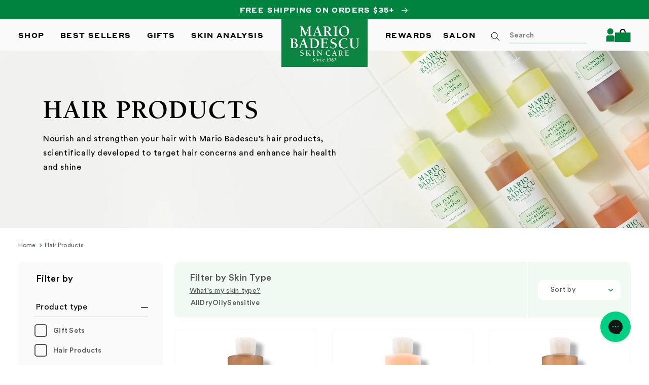

--- FILE ---
content_type: text/html; charset=utf-8
request_url: https://www.mariobadescu.com/collections/hair-products
body_size: 62106
content:
<!doctype html>
<html class="no-js" lang="en">
  <head> 
    <meta charset="utf-8">
    <meta http-equiv="X-UA-Compatible" content="IE=edge">
    <meta name="viewport" content="width=device-width,initial-scale=1,minimum-scale=1">
    <meta name="theme-color" content="">
    <link rel="canonical" href="https://www.mariobadescu.com/collections/hair-products">
    <link rel="preconnect" href="https://cdn.shopify.com" crossorigin>
    <!-- <script type="text/javascript" src="https://cdnjs.cloudflare.com/ajax/libs/jquery/3.4.1/jquery.min.js"></script> --><link rel="icon" type="image/png" href="//www.mariobadescu.com/cdn/shop/files/MB-32x32.png?crop=center&height=32&v=1687814110&width=32"><title>
      Shampoo &amp; Conditioners - Clarifying, Moisturizing, Protein-Based | Mario Badescu
</title>

    
      <meta name="description" content="Shop shampoo and conditioner products at Mario Badescu. Discover our best hair care products to clean, soften and nourish your hair.">
    

    

<meta property="og:site_name" content="Mario Badescu">
<meta property="og:url" content="https://www.mariobadescu.com/collections/hair-products">
<meta property="og:title" content="Shampoo &amp; Conditioners - Clarifying, Moisturizing, Protein-Based | Mario Badescu">
<meta property="og:type" content="website">
<meta property="og:description" content="Shop shampoo and conditioner products at Mario Badescu. Discover our best hair care products to clean, soften and nourish your hair."><meta property="og:image" content="http://www.mariobadescu.com/cdn/shop/files/MB_Logo.png?v=1684787756">
  <meta property="og:image:secure_url" content="https://www.mariobadescu.com/cdn/shop/files/MB_Logo.png?v=1684787756">
  <meta property="og:image:width" content="342">
  <meta property="og:image:height" content="188"><meta name="twitter:site" content="@mariobadescu"><meta name="twitter:card" content="summary_large_image">
<meta name="twitter:title" content="Shampoo &amp; Conditioners - Clarifying, Moisturizing, Protein-Based | Mario Badescu">
<meta name="twitter:description" content="Shop shampoo and conditioner products at Mario Badescu. Discover our best hair care products to clean, soften and nourish your hair.">


  
    <!-- Google Tag Manager -->
    <script>window.dataLayer = window.dataLayer || [];</script>
    <script>(function(w,d,s,l,i){w[l]=w[l]||[];w[l].push({'gtm.start':
      new Date().getTime(),event:'gtm.js'});var f=d.getElementsByTagName(s)[0],
      j=d.createElement(s),dl=l!='dataLayer'?'&l='+l:'';j.async=true;j.src=
      'https://www.googletagmanager.com/gtm.js?id='+i+dl;f.parentNode.insertBefore(j,f);
    })(window,document,'script','dataLayer','GTM-WJSRKHC');</script>
    <!-- End Google Tag Manager -->

    <script src="//www.mariobadescu.com/cdn/shop/t/44/assets/global.js?v=96400953911564876981760823450" defer="defer"></script>
    <script src="//www.mariobadescu.com/cdn/shop/t/44/assets/mbga4.js?v=98632240519314089161699006305" defer="defer"></script>
    <script src="//www.mariobadescu.com/cdn/shop/t/44/assets/mb-global.js?v=180789772530958821311744191647" defer="defer"></script>
    <script
src="https://access.myunidays.com/unidays-partner-component.min.js">
</script>
    <script>window.performance && window.performance.mark && window.performance.mark('shopify.content_for_header.start');</script><meta name="facebook-domain-verification" content="twan5wpgx70pk59jkmi9jievogt59u">
<meta name="google-site-verification" content="2nzzCEXZ9K-GQq9miSXNlvFix090wlzOq7wJp21TD_I">
<meta id="shopify-digital-wallet" name="shopify-digital-wallet" content="/61884760291/digital_wallets/dialog">
<meta name="shopify-checkout-api-token" content="567fefe5902d32289b89b3faef90d2c8">
<meta id="in-context-paypal-metadata" data-shop-id="61884760291" data-venmo-supported="false" data-environment="production" data-locale="en_US" data-paypal-v4="true" data-currency="USD">
<link rel="alternate" type="application/atom+xml" title="Feed" href="/collections/hair-products.atom" />
<link rel="alternate" type="application/json+oembed" href="https://www.mariobadescu.com/collections/hair-products.oembed">
<script async="async" src="/checkouts/internal/preloads.js?locale=en-US"></script>
<link rel="preconnect" href="https://shop.app" crossorigin="anonymous">
<script async="async" src="https://shop.app/checkouts/internal/preloads.js?locale=en-US&shop_id=61884760291" crossorigin="anonymous"></script>
<script id="apple-pay-shop-capabilities" type="application/json">{"shopId":61884760291,"countryCode":"US","currencyCode":"USD","merchantCapabilities":["supports3DS"],"merchantId":"gid:\/\/shopify\/Shop\/61884760291","merchantName":"Mario Badescu","requiredBillingContactFields":["postalAddress","email","phone"],"requiredShippingContactFields":["postalAddress","email","phone"],"shippingType":"shipping","supportedNetworks":["visa","masterCard","amex","discover","elo","jcb"],"total":{"type":"pending","label":"Mario Badescu","amount":"1.00"},"shopifyPaymentsEnabled":true,"supportsSubscriptions":true}</script>
<script id="shopify-features" type="application/json">{"accessToken":"567fefe5902d32289b89b3faef90d2c8","betas":["rich-media-storefront-analytics"],"domain":"www.mariobadescu.com","predictiveSearch":true,"shopId":61884760291,"locale":"en"}</script>
<script>var Shopify = Shopify || {};
Shopify.shop = "mariobadescu.myshopify.com";
Shopify.locale = "en";
Shopify.currency = {"active":"USD","rate":"1.0"};
Shopify.country = "US";
Shopify.theme = {"name":"mario-badescu\/main","id":136845066467,"schema_name":"Dawn","schema_version":"7.0.1","theme_store_id":null,"role":"main"};
Shopify.theme.handle = "null";
Shopify.theme.style = {"id":null,"handle":null};
Shopify.cdnHost = "www.mariobadescu.com/cdn";
Shopify.routes = Shopify.routes || {};
Shopify.routes.root = "/";</script>
<script type="module">!function(o){(o.Shopify=o.Shopify||{}).modules=!0}(window);</script>
<script>!function(o){function n(){var o=[];function n(){o.push(Array.prototype.slice.apply(arguments))}return n.q=o,n}var t=o.Shopify=o.Shopify||{};t.loadFeatures=n(),t.autoloadFeatures=n()}(window);</script>
<script>
  window.ShopifyPay = window.ShopifyPay || {};
  window.ShopifyPay.apiHost = "shop.app\/pay";
  window.ShopifyPay.redirectState = null;
</script>
<script id="shop-js-analytics" type="application/json">{"pageType":"collection"}</script>
<script defer="defer" async type="module" src="//www.mariobadescu.com/cdn/shopifycloud/shop-js/modules/v2/client.init-shop-cart-sync_BN7fPSNr.en.esm.js"></script>
<script defer="defer" async type="module" src="//www.mariobadescu.com/cdn/shopifycloud/shop-js/modules/v2/chunk.common_Cbph3Kss.esm.js"></script>
<script defer="defer" async type="module" src="//www.mariobadescu.com/cdn/shopifycloud/shop-js/modules/v2/chunk.modal_DKumMAJ1.esm.js"></script>
<script type="module">
  await import("//www.mariobadescu.com/cdn/shopifycloud/shop-js/modules/v2/client.init-shop-cart-sync_BN7fPSNr.en.esm.js");
await import("//www.mariobadescu.com/cdn/shopifycloud/shop-js/modules/v2/chunk.common_Cbph3Kss.esm.js");
await import("//www.mariobadescu.com/cdn/shopifycloud/shop-js/modules/v2/chunk.modal_DKumMAJ1.esm.js");

  window.Shopify.SignInWithShop?.initShopCartSync?.({"fedCMEnabled":true,"windoidEnabled":true});

</script>
<script>
  window.Shopify = window.Shopify || {};
  if (!window.Shopify.featureAssets) window.Shopify.featureAssets = {};
  window.Shopify.featureAssets['shop-js'] = {"shop-cart-sync":["modules/v2/client.shop-cart-sync_CJVUk8Jm.en.esm.js","modules/v2/chunk.common_Cbph3Kss.esm.js","modules/v2/chunk.modal_DKumMAJ1.esm.js"],"init-fed-cm":["modules/v2/client.init-fed-cm_7Fvt41F4.en.esm.js","modules/v2/chunk.common_Cbph3Kss.esm.js","modules/v2/chunk.modal_DKumMAJ1.esm.js"],"init-shop-email-lookup-coordinator":["modules/v2/client.init-shop-email-lookup-coordinator_Cc088_bR.en.esm.js","modules/v2/chunk.common_Cbph3Kss.esm.js","modules/v2/chunk.modal_DKumMAJ1.esm.js"],"init-windoid":["modules/v2/client.init-windoid_hPopwJRj.en.esm.js","modules/v2/chunk.common_Cbph3Kss.esm.js","modules/v2/chunk.modal_DKumMAJ1.esm.js"],"shop-button":["modules/v2/client.shop-button_B0jaPSNF.en.esm.js","modules/v2/chunk.common_Cbph3Kss.esm.js","modules/v2/chunk.modal_DKumMAJ1.esm.js"],"shop-cash-offers":["modules/v2/client.shop-cash-offers_DPIskqss.en.esm.js","modules/v2/chunk.common_Cbph3Kss.esm.js","modules/v2/chunk.modal_DKumMAJ1.esm.js"],"shop-toast-manager":["modules/v2/client.shop-toast-manager_CK7RT69O.en.esm.js","modules/v2/chunk.common_Cbph3Kss.esm.js","modules/v2/chunk.modal_DKumMAJ1.esm.js"],"init-shop-cart-sync":["modules/v2/client.init-shop-cart-sync_BN7fPSNr.en.esm.js","modules/v2/chunk.common_Cbph3Kss.esm.js","modules/v2/chunk.modal_DKumMAJ1.esm.js"],"init-customer-accounts-sign-up":["modules/v2/client.init-customer-accounts-sign-up_CfPf4CXf.en.esm.js","modules/v2/client.shop-login-button_DeIztwXF.en.esm.js","modules/v2/chunk.common_Cbph3Kss.esm.js","modules/v2/chunk.modal_DKumMAJ1.esm.js"],"pay-button":["modules/v2/client.pay-button_CgIwFSYN.en.esm.js","modules/v2/chunk.common_Cbph3Kss.esm.js","modules/v2/chunk.modal_DKumMAJ1.esm.js"],"init-customer-accounts":["modules/v2/client.init-customer-accounts_DQ3x16JI.en.esm.js","modules/v2/client.shop-login-button_DeIztwXF.en.esm.js","modules/v2/chunk.common_Cbph3Kss.esm.js","modules/v2/chunk.modal_DKumMAJ1.esm.js"],"avatar":["modules/v2/client.avatar_BTnouDA3.en.esm.js"],"init-shop-for-new-customer-accounts":["modules/v2/client.init-shop-for-new-customer-accounts_CsZy_esa.en.esm.js","modules/v2/client.shop-login-button_DeIztwXF.en.esm.js","modules/v2/chunk.common_Cbph3Kss.esm.js","modules/v2/chunk.modal_DKumMAJ1.esm.js"],"shop-follow-button":["modules/v2/client.shop-follow-button_BRMJjgGd.en.esm.js","modules/v2/chunk.common_Cbph3Kss.esm.js","modules/v2/chunk.modal_DKumMAJ1.esm.js"],"checkout-modal":["modules/v2/client.checkout-modal_B9Drz_yf.en.esm.js","modules/v2/chunk.common_Cbph3Kss.esm.js","modules/v2/chunk.modal_DKumMAJ1.esm.js"],"shop-login-button":["modules/v2/client.shop-login-button_DeIztwXF.en.esm.js","modules/v2/chunk.common_Cbph3Kss.esm.js","modules/v2/chunk.modal_DKumMAJ1.esm.js"],"lead-capture":["modules/v2/client.lead-capture_DXYzFM3R.en.esm.js","modules/v2/chunk.common_Cbph3Kss.esm.js","modules/v2/chunk.modal_DKumMAJ1.esm.js"],"shop-login":["modules/v2/client.shop-login_CA5pJqmO.en.esm.js","modules/v2/chunk.common_Cbph3Kss.esm.js","modules/v2/chunk.modal_DKumMAJ1.esm.js"],"payment-terms":["modules/v2/client.payment-terms_BxzfvcZJ.en.esm.js","modules/v2/chunk.common_Cbph3Kss.esm.js","modules/v2/chunk.modal_DKumMAJ1.esm.js"]};
</script>
<script>(function() {
  var isLoaded = false;
  function asyncLoad() {
    if (isLoaded) return;
    isLoaded = true;
    var urls = ["https:\/\/strn.rise-ai.com\/?shop=mariobadescu.myshopify.com","https:\/\/cdn-loyalty.yotpo.com\/loader\/EKhrenO8dQs9L0WgDi8Izg.js?shop=mariobadescu.myshopify.com","https:\/\/static.klaviyo.com\/onsite\/js\/klaviyo.js?company_id=SF8RkP\u0026shop=mariobadescu.myshopify.com","https:\/\/static.klaviyo.com\/onsite\/js\/klaviyo.js?company_id=T8VChd\u0026shop=mariobadescu.myshopify.com","https:\/\/ecom-app.rakutenadvertising.io\/rakuten_advertising.js?shop=mariobadescu.myshopify.com","https:\/\/tag.rmp.rakuten.com\/124535.ct.js?shop=mariobadescu.myshopify.com","https:\/\/intg.snapchat.com\/shopify\/shopify-scevent-init.js?id=c2d7d1ec-c7b1-47d4-b78c-420ebf855766\u0026shop=mariobadescu.myshopify.com","https:\/\/str.rise-ai.com\/?shop=mariobadescu.myshopify.com","https:\/\/config.gorgias.chat\/bundle-loader\/01HJKBEZ33SCCYEXNPBZ3T5STA?source=shopify1click\u0026shop=mariobadescu.myshopify.com","\/\/staticw2.yotpo.com\/1UHiCXyqJUctqwUMYmJsSPpwLWDaRURipRHf8dpB\/widget.js?shop=mariobadescu.myshopify.com","https:\/\/static.rechargecdn.com\/assets\/js\/widget.min.js?shop=mariobadescu.myshopify.com","https:\/\/dr4qe3ddw9y32.cloudfront.net\/awin-shopify-integration-code.js?aid=122442\u0026v=shopifyApp_5.2.5\u0026ts=1767134212511\u0026shop=mariobadescu.myshopify.com","https:\/\/public.9gtb.com\/loader.js?g_cvt_id=35f6ba75-9bd5-4905-9502-793c772164b3\u0026shop=mariobadescu.myshopify.com"];
    for (var i = 0; i < urls.length; i++) {
      var s = document.createElement('script');
      s.type = 'text/javascript';
      s.async = true;
      s.src = urls[i];
      var x = document.getElementsByTagName('script')[0];
      x.parentNode.insertBefore(s, x);
    }
  };
  if(window.attachEvent) {
    window.attachEvent('onload', asyncLoad);
  } else {
    window.addEventListener('load', asyncLoad, false);
  }
})();</script>
<script id="__st">var __st={"a":61884760291,"offset":-18000,"reqid":"433ad09f-fbba-4222-9e11-05d237786b76-1770129966","pageurl":"www.mariobadescu.com\/collections\/hair-products","u":"4c80040d9a4a","p":"collection","rtyp":"collection","rid":415654346979};</script>
<script>window.ShopifyPaypalV4VisibilityTracking = true;</script>
<script id="form-persister">!function(){'use strict';const t='contact',e='new_comment',n=[[t,t],['blogs',e],['comments',e],[t,'customer']],o='password',r='form_key',c=['recaptcha-v3-token','g-recaptcha-response','h-captcha-response',o],s=()=>{try{return window.sessionStorage}catch{return}},i='__shopify_v',u=t=>t.elements[r],a=function(){const t=[...n].map((([t,e])=>`form[action*='/${t}']:not([data-nocaptcha='true']) input[name='form_type'][value='${e}']`)).join(',');var e;return e=t,()=>e?[...document.querySelectorAll(e)].map((t=>t.form)):[]}();function m(t){const e=u(t);a().includes(t)&&(!e||!e.value)&&function(t){try{if(!s())return;!function(t){const e=s();if(!e)return;const n=u(t);if(!n)return;const o=n.value;o&&e.removeItem(o)}(t);const e=Array.from(Array(32),(()=>Math.random().toString(36)[2])).join('');!function(t,e){u(t)||t.append(Object.assign(document.createElement('input'),{type:'hidden',name:r})),t.elements[r].value=e}(t,e),function(t,e){const n=s();if(!n)return;const r=[...t.querySelectorAll(`input[type='${o}']`)].map((({name:t})=>t)),u=[...c,...r],a={};for(const[o,c]of new FormData(t).entries())u.includes(o)||(a[o]=c);n.setItem(e,JSON.stringify({[i]:1,action:t.action,data:a}))}(t,e)}catch(e){console.error('failed to persist form',e)}}(t)}const f=t=>{if('true'===t.dataset.persistBound)return;const e=function(t,e){const n=function(t){return'function'==typeof t.submit?t.submit:HTMLFormElement.prototype.submit}(t).bind(t);return function(){let t;return()=>{t||(t=!0,(()=>{try{e(),n()}catch(t){(t=>{console.error('form submit failed',t)})(t)}})(),setTimeout((()=>t=!1),250))}}()}(t,(()=>{m(t)}));!function(t,e){if('function'==typeof t.submit&&'function'==typeof e)try{t.submit=e}catch{}}(t,e),t.addEventListener('submit',(t=>{t.preventDefault(),e()})),t.dataset.persistBound='true'};!function(){function t(t){const e=(t=>{const e=t.target;return e instanceof HTMLFormElement?e:e&&e.form})(t);e&&m(e)}document.addEventListener('submit',t),document.addEventListener('DOMContentLoaded',(()=>{const e=a();for(const t of e)f(t);var n;n=document.body,new window.MutationObserver((t=>{for(const e of t)if('childList'===e.type&&e.addedNodes.length)for(const t of e.addedNodes)1===t.nodeType&&'FORM'===t.tagName&&a().includes(t)&&f(t)})).observe(n,{childList:!0,subtree:!0,attributes:!1}),document.removeEventListener('submit',t)}))}()}();</script>
<script integrity="sha256-4kQ18oKyAcykRKYeNunJcIwy7WH5gtpwJnB7kiuLZ1E=" data-source-attribution="shopify.loadfeatures" defer="defer" src="//www.mariobadescu.com/cdn/shopifycloud/storefront/assets/storefront/load_feature-a0a9edcb.js" crossorigin="anonymous"></script>
<script crossorigin="anonymous" defer="defer" src="//www.mariobadescu.com/cdn/shopifycloud/storefront/assets/shopify_pay/storefront-65b4c6d7.js?v=20250812"></script>
<script data-source-attribution="shopify.dynamic_checkout.dynamic.init">var Shopify=Shopify||{};Shopify.PaymentButton=Shopify.PaymentButton||{isStorefrontPortableWallets:!0,init:function(){window.Shopify.PaymentButton.init=function(){};var t=document.createElement("script");t.src="https://www.mariobadescu.com/cdn/shopifycloud/portable-wallets/latest/portable-wallets.en.js",t.type="module",document.head.appendChild(t)}};
</script>
<script data-source-attribution="shopify.dynamic_checkout.buyer_consent">
  function portableWalletsHideBuyerConsent(e){var t=document.getElementById("shopify-buyer-consent"),n=document.getElementById("shopify-subscription-policy-button");t&&n&&(t.classList.add("hidden"),t.setAttribute("aria-hidden","true"),n.removeEventListener("click",e))}function portableWalletsShowBuyerConsent(e){var t=document.getElementById("shopify-buyer-consent"),n=document.getElementById("shopify-subscription-policy-button");t&&n&&(t.classList.remove("hidden"),t.removeAttribute("aria-hidden"),n.addEventListener("click",e))}window.Shopify?.PaymentButton&&(window.Shopify.PaymentButton.hideBuyerConsent=portableWalletsHideBuyerConsent,window.Shopify.PaymentButton.showBuyerConsent=portableWalletsShowBuyerConsent);
</script>
<script data-source-attribution="shopify.dynamic_checkout.cart.bootstrap">document.addEventListener("DOMContentLoaded",(function(){function t(){return document.querySelector("shopify-accelerated-checkout-cart, shopify-accelerated-checkout")}if(t())Shopify.PaymentButton.init();else{new MutationObserver((function(e,n){t()&&(Shopify.PaymentButton.init(),n.disconnect())})).observe(document.body,{childList:!0,subtree:!0})}}));
</script>
<link id="shopify-accelerated-checkout-styles" rel="stylesheet" media="screen" href="https://www.mariobadescu.com/cdn/shopifycloud/portable-wallets/latest/accelerated-checkout-backwards-compat.css" crossorigin="anonymous">
<style id="shopify-accelerated-checkout-cart">
        #shopify-buyer-consent {
  margin-top: 1em;
  display: inline-block;
  width: 100%;
}

#shopify-buyer-consent.hidden {
  display: none;
}

#shopify-subscription-policy-button {
  background: none;
  border: none;
  padding: 0;
  text-decoration: underline;
  font-size: inherit;
  cursor: pointer;
}

#shopify-subscription-policy-button::before {
  box-shadow: none;
}

      </style>
<script id="sections-script" data-sections="header,footer" defer="defer" src="//www.mariobadescu.com/cdn/shop/t/44/compiled_assets/scripts.js?v=14762"></script>
<script>window.performance && window.performance.mark && window.performance.mark('shopify.content_for_header.end');</script>


    <style data-shopify>
      
      
      
      
      

      :root {
        --font-body-family: 'Circular Std', -apple-system, 'Segoe UI', Roboto, 'Helvetica Neue', 'Noto Sans', 'Liberation Sans', Arial, sans-serif, 'Apple Color Emoji', 'Segoe UI Emoji', 'Segoe UI Symbol', 'Noto Color Emoji';
        --font-body-style: normal;
        --font-body-weight: 350;
        --font-body-weight-bold: 500;

        --font-heading-family: 'ITC Berkeley Old Style', Palatino, 'Palatino Linotype', 'Book Antiqua', serif;
        --font-heading-style: normal;
        --font-heading-weight: 400;

        --font-body-scale: 1.0;
        --font-heading-scale: 1.0;

        --color-base-text: 0,0,0;
        --color-base-text__no-rgb: 0,0,0;
        --color-shadow: 0, 0, 0;
        --color-base-background-1: 255, 255, 255;
        --color-base-background-2: 250, 250, 250;
        --color-base-solid-button-labels: 255, 255, 255;
        --color-base-outline-button-labels: 0, 131, 62;
        --color-base-accent-1: 0, 131, 62;
        --color-base-accent-2: 250, 250, 250;
        --payment-terms-background-color: #ffffff;

        --gradient-base-background-1: #ffffff;
        --gradient-base-background-2: #fafafa;
        --gradient-base-accent-1: #00833e;
        --gradient-base-accent-2: #fafafa;

        --media-padding: px;
        --media-border-opacity: 0.05;
        --media-border-width: 0px;
        --media-radius: 10px;
        --media-shadow-opacity: 0.0;
        --media-shadow-horizontal-offset: 0px;
        --media-shadow-vertical-offset: 4px;
        --media-shadow-blur-radius: 5px;
        --media-shadow-visible: 0;

        --page-width: 140rem;
        --page-width-margin: 0rem;

        --product-card-image-padding: 0.0rem;
        --product-card-corner-radius: 1.0rem;
        --product-card-text-alignment: center;
        --product-card-border-width: 0.1rem;
        --product-card-border-opacity: 0.1;
        --product-card-shadow-opacity: 0.0;
        --product-card-shadow-visible: 0;
        --product-card-shadow-horizontal-offset: 0.0rem;
        --product-card-shadow-vertical-offset: 0.4rem;
        --product-card-shadow-blur-radius: 0.5rem;

        --collection-card-image-padding: 0.0rem;
        --collection-card-corner-radius: 0.0rem;
        --collection-card-text-alignment: center;
        --collection-card-border-width: 0.0rem;
        --collection-card-border-opacity: 0.1;
        --collection-card-shadow-opacity: 0.0;
        --collection-card-shadow-visible: 0;
        --collection-card-shadow-horizontal-offset: 0.0rem;
        --collection-card-shadow-vertical-offset: 0.4rem;
        --collection-card-shadow-blur-radius: 0.5rem;

        --blog-card-image-padding: 0.0rem;
        --blog-card-corner-radius: 1.0rem;
        --blog-card-text-alignment: left;
        --blog-card-border-width: 0.0rem;
        --blog-card-border-opacity: 0.1;
        --blog-card-shadow-opacity: 0.0;
        --blog-card-shadow-visible: 0;
        --blog-card-shadow-horizontal-offset: 0.0rem;
        --blog-card-shadow-vertical-offset: 0.4rem;
        --blog-card-shadow-blur-radius: 0.5rem;

        --badge-corner-radius: 4.0rem;

        --popup-border-width: 1px;
        --popup-border-opacity: 0.1;
        --popup-corner-radius: 0px;
        --popup-shadow-opacity: 0.0;
        --popup-shadow-horizontal-offset: 0px;
        --popup-shadow-vertical-offset: 4px;
        --popup-shadow-blur-radius: 5px;

        --drawer-border-width: 0px;
        --drawer-border-opacity: 0.1;
        --drawer-shadow-opacity: 0.0;
        --drawer-shadow-horizontal-offset: 0px;
        --drawer-shadow-vertical-offset: 4px;
        --drawer-shadow-blur-radius: 5px;

        --spacing-sections-desktop: 24px;
        --spacing-sections-mobile: 20px;

        --grid-desktop-vertical-spacing: 8px;
        --grid-desktop-horizontal-spacing: 8px;
        --grid-mobile-vertical-spacing: 4px;
        --grid-mobile-horizontal-spacing: 4px;

        --text-boxes-border-opacity: 0.0;
        --text-boxes-border-width: 0px;
        --text-boxes-radius: 10px;
        --text-boxes-shadow-opacity: 0.0;
        --text-boxes-shadow-visible: 0;
        --text-boxes-shadow-horizontal-offset: 0px;
        --text-boxes-shadow-vertical-offset: 4px;
        --text-boxes-shadow-blur-radius: 5px;

        --buttons-radius: 10px;
        --buttons-radius-outset: 12px;
        --buttons-border-width: 2px;
        --buttons-border-opacity: 1.0;
        --buttons-shadow-opacity: 0.0;
        --buttons-shadow-visible: 0;
        --buttons-shadow-horizontal-offset: 0px;
        --buttons-shadow-vertical-offset: 4px;
        --buttons-shadow-blur-radius: 5px;
        --buttons-border-offset: 0.3px;

        --inputs-radius: 10px;
        --inputs-border-width: 1px;
        --inputs-border-opacity: 0.55;
        --inputs-shadow-opacity: 0.0;
        --inputs-shadow-horizontal-offset: 0px;
        --inputs-margin-offset: 0px;
        --inputs-shadow-vertical-offset: 4px;
        --inputs-shadow-blur-radius: 5px;
        --inputs-radius-outset: 11px;

        --variant-pills-radius: 10px;
        --variant-pills-border-width: 1px;
        --variant-pills-border-opacity: 0.55;
        --variant-pills-shadow-opacity: 0.0;
        --variant-pills-shadow-horizontal-offset: 0px;
        --variant-pills-shadow-vertical-offset: 4px;
        --variant-pills-shadow-blur-radius: 5px;
        --mobile-x-padding: 20px;
        --desktop-x-padding: 36px;
      }

      *,
      *::before,
      *::after {
        box-sizing: inherit;
      }

      html {
        scroll-behavior: smooth;
        box-sizing: border-box;
        font-size: calc(var(--font-body-scale) * 62.5%);
        height: 100%;
      }

      body {
        display: grid;
        grid-template-rows: auto auto 1fr auto;
        grid-template-columns: 100%;
        min-height: 100%;
        margin: 0;
        font-size: 1.5rem;
        letter-spacing: 0.06rem;
        line-height: calc(1 + 0.8 / var(--font-body-scale));
        font-family: var(--font-body-family);
        font-style: var(--font-body-style);
        font-weight: var(--font-body-weight);
      }

      table.cart-items tr[data-product-id="8091814101219"] div.product-option.variant-title {
        display:none;
      }
      
      @media screen and (min-width: 750px) {
        body {
          font-size: 1.6rem;
        }
      }
    </style>

    <link href="//www.mariobadescu.com/cdn/shop/t/44/assets/base.css?v=43516036383098202401762294323" rel="stylesheet" type="text/css" media="all" />
<link rel="stylesheet" href="//www.mariobadescu.com/cdn/shop/t/44/assets/component-predictive-search.css?v=177754624148836554841697478434" media="print" onload="this.media='all'"><script>document.documentElement.className = document.documentElement.className.replace('no-js', 'js');
    if (Shopify.designMode) {
      document.documentElement.classList.add('shopify-design-mode');
    }
    </script>


	  <!-- OneTrust Cookies Consent Notice start -->

     <!--<script async src="https://cdn.cookielaw.org/scripttemplates/otSDKStub.js"  type="text/javascript" charset="UTF-8" data-domain-script="4565f64d-139b-4b82-986d-3ad403503609" ></script> -->
    <script type="text/javascript">
    function getCookie(name) {
        var dc = document.cookie;
        var prefix = name + "=";
        var begin = dc.indexOf("; " + prefix);
        if (begin == -1) {
            begin = dc.indexOf(prefix);
            if (begin != 0) return null;
        }
        else
        {
            begin += 2;
            var end = document.cookie.indexOf(";", begin);
            if (end == -1) {
            end = dc.length;
            }
        }
        // because unescape has been deprecated, replaced with decodeURI
        //return unescape(dc.substring(begin + prefix.length, end));
        return decodeURI(dc.substring(begin + prefix.length, end));
    } 

    function OptanonWrapper() {
                if (window.dataLayer && getCookie("OptanonAlertBoxClosed")) {
                    var settings = [];
                    var dlVar = '';
                    for (var i = window.dataLayer.length - 1; i >= 0; i--) {
                        if (window.dataLayer[i].event == "OptanonLoaded") {
                            dlVar = window.dataLayer[i].OptanonActiveGroups;
                            break;
                        }
                    }
                    if (dlVar !== '') {
                        var fields = dlVar.split(',');

                        if (fields && fields.length > 0) {
                            for (var j = 0; j < fields.length; j++) {
                                if (fields[j] && fields[j] !== '') {
                                    if (fields[j] === 'C0004') {
                                        settings.push(2);
                                        settings.push(3);
                                        settings.push(4);
                                        settings.push(7);
                                        settings.push(9);
                                    }
                                    else if (fields[j] === 'C0003') {
                                        settings.push(5);
                                        settings.push(6);
                                    }

                                    else if (fields[j] === 'C0002') {
                                        settings.push(7);
                                        settings.push(8);
                                    }
                                }
                            }

                            if (settings.length > 0) {
                                settings.push(1);
                                settings.push(10);
                                settings = settings.filter(function (item, pos) {
                                    return settings.indexOf(item) == pos;
                                }).sort(function (a, b) {
                                    return a - b;
                                });
                                window.__rmcp2 = settings;
                            }
                            else {
                                window.__rmcp2 = [];
                            }
                        }
                    }
                }
          
          console.log(window.__rmcp2);
            }
    </script>
    <!-- OneTrust Cookies Consent Notice end -->

    <script>
    window['_fs_host'] = 'fullstory.com';
    window['_fs_script'] = 'edge.fullstory.com/s/fs.js';
    window['_fs_org'] = 'o-1RJ0C1-na1';
    window['_fs_namespace'] = 'FS';
    (function(m,n,e,t,l,o,g,y){
        if (e in m) {if(m.console && m.console.log) { m.console.log('FullStory namespace conflict. Please set window["_fs_namespace"].');} return;}
        g=m[e]=function(a,b,s){g.q?g.q.push([a,b,s]):g._api(a,b,s);};g.q=[];
        o=n.createElement(t);o.async=1;o.crossOrigin='anonymous';o.src='https://'+_fs_script;
        y=n.getElementsByTagName(t)[0];y.parentNode.insertBefore(o,y);
        g.identify=function(i,v,s){g(l,{uid:i},s);if(v)g(l,v,s)};g.setUserVars=function(v,s){g(l,v,s)};g.event=function(i,v,s){g('event',{n:i,p:v},s)};
        g.anonymize=function(){g.identify(!!0)};
        g.shutdown=function(){g("rec",!1)};g.restart=function(){g("rec",!0)};
        g.log = function(a,b){g("log",[a,b])};
        g.consent=function(a){g("consent",!arguments.length||a)};
        g.identifyAccount=function(i,v){o='account';v=v||{};v.acctId=i;g(o,v)};
        g.clearUserCookie=function(){};
        g.setVars=function(n, p){g('setVars',[n,p]);};
        g._w={};y='XMLHttpRequest';g._w[y]=m[y];y='fetch';g._w[y]=m[y];
        if(m[y])m[y]=function(){return g._w[y].apply(this,arguments)};
        g._v="1.3.0";
    })(window,document,window['_fs_namespace'],'script','user');
    </script>
  
    <script src="//ajax.googleapis.com/ajax/libs/jquery/1.12.4/jquery.min.js" type="text/javascript"></script>


  <!-- BEGIN app block: shopify://apps/pandectes-gdpr/blocks/banner/58c0baa2-6cc1-480c-9ea6-38d6d559556a -->
  
    
      <!-- TCF is active, scripts are loaded above -->
      
        <script>
          if (!window.PandectesRulesSettings) {
            window.PandectesRulesSettings = {"store":{"id":61884760291,"adminMode":false,"headless":false,"storefrontRootDomain":"","checkoutRootDomain":"","storefrontAccessToken":""},"banner":{"revokableTrigger":false,"cookiesBlockedByDefault":"7","hybridStrict":false,"isActive":true},"geolocation":{"auOnly":false,"brOnly":false,"caOnly":false,"chOnly":false,"euOnly":false,"jpOnly":false,"nzOnly":false,"quOnly":false,"thOnly":false,"zaOnly":false,"canadaOnly":false,"canadaLaw25":false,"canadaPipeda":false,"globalVisibility":true},"blocker":{"isActive":true,"googleConsentMode":{"isActive":false,"id":"","analyticsId":"","adwordsId":"","adStorageCategory":4,"analyticsStorageCategory":2,"functionalityStorageCategory":1,"personalizationStorageCategory":1,"securityStorageCategory":0,"customEvent":true,"redactData":false,"urlPassthrough":false,"dataLayerProperty":"dataLayer","waitForUpdate":500,"useNativeChannel":false,"debugMode":false},"facebookPixel":{"isActive":false,"id":"","ldu":false},"microsoft":{"isActive":false,"uetTags":""},"clarity":{"isActive":false,"id":""},"rakuten":{"isActive":false,"cmp":false,"ccpa":false},"gpcIsActive":true,"klaviyoIsActive":false,"defaultBlocked":7,"patterns":{"whiteList":["pay.google.com"],"blackList":{"1":["www.paypal.com","static.hotjar.com/c/hotjar","google-analytics.com|googletagmanager.com/gtag/destination|googletagmanager.com/gtag/js?id=UA|googletagmanager.com/gtag/js?id=G"],"2":["https://www.googletagmanager.com/gtm.js?id=GTM"],"4":["bat.bing.com","googleads.g.doubleclick.net","connect.facebook.net","static.klaviyo.com|www.klaviyo.com|static-tracking.klaviyo.com|a.klaviyo.com","s.pinimg.com/ct/core.js|s.pinimg.com/ct/lib","s.adroll.com/j/","googletagmanager.com/gtag/js\\?id=AW|googleadservices.com","analytics.tiktok.com/i18n/pixel","intg.snapchat.com/shopify/shopify-scevent-init.js","static.ads-twitter.com/uwt.js|static.ads-twitter.com/oct.js"],"8":[]},"iframesWhiteList":[],"iframesBlackList":{"1":["player.vimeo.com","www.youtube.com|www.youtube-nocookie.com"],"2":[],"4":[],"8":[]},"beaconsWhiteList":[],"beaconsBlackList":{"1":["d21gpk1vhmjuf5.cloudfront.net/unbxdAnalytics.js"],"2":[],"4":[],"8":[]}}}};
            const rulesScript = document.createElement('script');
            window.PandectesRulesSettings.auto = true;
            rulesScript.src = "https://cdn.shopify.com/extensions/019c0a11-cd50-7ee3-9d65-98ad30ff9c55/gdpr-248/assets/pandectes-rules.js";
            const firstChild = document.head.firstChild;
            document.head.insertBefore(rulesScript, firstChild);
          }
        </script>
      
      <script>
        
          window.PandectesSettings = {"store":{"id":61884760291,"plan":"premium","theme":"mario-badescu/main","primaryLocale":"en","adminMode":false,"headless":false,"storefrontRootDomain":"","checkoutRootDomain":"","storefrontAccessToken":""},"tsPublished":1761826978,"declaration":{"declDays":"","declName":"","declPath":"","declType":"","isActive":false,"showType":true,"declHours":"","declYears":"","declDomain":"","declMonths":"","declMinutes":"","declPurpose":"","declSeconds":"","declSession":"","showPurpose":false,"declProvider":"","showProvider":true,"declIntroText":"","declRetention":"","declFirstParty":"","declThirdParty":"","showDateGenerated":true},"language":{"unpublished":[],"languageMode":"Single","fallbackLanguage":"en","languageDetection":"locale","languagesSupported":[]},"texts":{"managed":{"headerText":{"en":"We respect your privacy"},"consentText":{"en":"We use cookies to improve your experience, deliver personalized content, and analyze site traffic. By clicking “Accept,” you consent to our use of cookies. You can manage preferences in the Cookie Settings."},"linkText":{"en":"Learn more"},"imprintText":{"en":"Imprint"},"googleLinkText":{"en":"Google's Privacy Terms"},"allowButtonText":{"en":"Accept All"},"denyButtonText":{"en":"Decline"},"dismissButtonText":{"en":"Ok"},"leaveSiteButtonText":{"en":"Leave this site"},"preferencesButtonText":{"en":"Cookie Settings"},"cookiePolicyText":{"en":"Cookie Settings"},"preferencesPopupTitleText":{"en":"Manage consent preferences"},"preferencesPopupIntroText":{"en":"We use cookies to optimize website functionality, analyze the performance, and provide personalized experience to you. Some cookies are essential to make the website operate and function correctly. Those cookies cannot be disabled. In this window you can manage your preference of cookies."},"preferencesPopupSaveButtonText":{"en":"Save preferences"},"preferencesPopupCloseButtonText":{"en":"Close"},"preferencesPopupAcceptAllButtonText":{"en":"Accept all"},"preferencesPopupRejectAllButtonText":{"en":"Reject all"},"cookiesDetailsText":{"en":"Cookies details"},"preferencesPopupAlwaysAllowedText":{"en":"Always allowed"},"accessSectionParagraphText":{"en":"You have the right to request access to your data at any time."},"accessSectionTitleText":{"en":"Data portability"},"accessSectionAccountInfoActionText":{"en":"Personal data"},"accessSectionDownloadReportActionText":{"en":"Request export"},"accessSectionGDPRRequestsActionText":{"en":"Data subject requests"},"accessSectionOrdersRecordsActionText":{"en":"Orders"},"rectificationSectionParagraphText":{"en":"You have the right to request your data to be updated whenever you think it is appropriate."},"rectificationSectionTitleText":{"en":"Data Rectification"},"rectificationCommentPlaceholder":{"en":"Describe what you want to be updated"},"rectificationCommentValidationError":{"en":"Comment is required"},"rectificationSectionEditAccountActionText":{"en":"Request an update"},"erasureSectionTitleText":{"en":"Right to be forgotten"},"erasureSectionParagraphText":{"en":"You have the right to ask all your data to be erased. After that, you will no longer be able to access your account."},"erasureSectionRequestDeletionActionText":{"en":"Request personal data deletion"},"consentDate":{"en":"Consent date"},"consentId":{"en":"Consent ID"},"consentSectionChangeConsentActionText":{"en":"Change consent preference"},"consentSectionConsentedText":{"en":"You consented to the cookies policy of this website on"},"consentSectionNoConsentText":{"en":"You have not consented to the cookies policy of this website."},"consentSectionTitleText":{"en":"Your cookie consent"},"consentStatus":{"en":"Consent preference"},"confirmationFailureMessage":{"en":"Your request was not verified. Please try again and if problem persists, contact store owner for assistance"},"confirmationFailureTitle":{"en":"A problem occurred"},"confirmationSuccessMessage":{"en":"We will soon get back to you as to your request."},"confirmationSuccessTitle":{"en":"Your request is verified"},"guestsSupportEmailFailureMessage":{"en":"Your request was not submitted. Please try again and if problem persists, contact store owner for assistance."},"guestsSupportEmailFailureTitle":{"en":"A problem occurred"},"guestsSupportEmailPlaceholder":{"en":"E-mail address"},"guestsSupportEmailSuccessMessage":{"en":"If you are registered as a customer of this store, you will soon receive an email with instructions on how to proceed."},"guestsSupportEmailSuccessTitle":{"en":"Thank you for your request"},"guestsSupportEmailValidationError":{"en":"Email is not valid"},"guestsSupportInfoText":{"en":"Please login with your customer account to further proceed."},"submitButton":{"en":"Submit"},"submittingButton":{"en":"Submitting..."},"cancelButton":{"en":"Cancel"},"declIntroText":{"en":"We use cookies to optimize website functionality, analyze the performance, and provide personalized experience to you. Some cookies are essential to make the website operate and function correctly. Those cookies cannot be disabled. In this window you can manage your preference of cookies."},"declName":{"en":"Name"},"declPurpose":{"en":"Purpose"},"declType":{"en":"Type"},"declRetention":{"en":"Retention"},"declProvider":{"en":"Provider"},"declFirstParty":{"en":"First-party"},"declThirdParty":{"en":"Third-party"},"declSeconds":{"en":"seconds"},"declMinutes":{"en":"minutes"},"declHours":{"en":"hours"},"declDays":{"en":"days"},"declWeeks":{"en":"week(s)"},"declMonths":{"en":"months"},"declYears":{"en":"years"},"declSession":{"en":"Session"},"declDomain":{"en":"Domain"},"declPath":{"en":"Path"}},"categories":{"strictlyNecessaryCookiesTitleText":{"en":"Strictly necessary cookies"},"strictlyNecessaryCookiesDescriptionText":{"en":"These cookies are essential in order to enable you to move around the website and use its features, such as accessing secure areas of the website. The website cannot function properly without these cookies."},"functionalityCookiesTitleText":{"en":"Functional cookies"},"functionalityCookiesDescriptionText":{"en":"These cookies enable the site to provide enhanced functionality and personalisation. They may be set by us or by third party providers whose services we have added to our pages. If you do not allow these cookies then some or all of these services may not function properly."},"performanceCookiesTitleText":{"en":"Performance cookies"},"performanceCookiesDescriptionText":{"en":"These cookies enable us to monitor and improve the performance of our website. For example, they allow us to count visits, identify traffic sources and see which parts of the site are most popular."},"targetingCookiesTitleText":{"en":"Targeting cookies"},"targetingCookiesDescriptionText":{"en":"These cookies may be set through our site by our advertising partners. They may be used by those companies to build a profile of your interests and show you relevant adverts on other sites.    They do not store directly personal information, but are based on uniquely identifying your browser and internet device. If you do not allow these cookies, you will experience less targeted advertising."},"unclassifiedCookiesTitleText":{"en":"Unclassified cookies"},"unclassifiedCookiesDescriptionText":{"en":"Unclassified cookies are cookies that we are in the process of classifying, together with the providers of individual cookies."}},"auto":{}},"library":{"previewMode":false,"fadeInTimeout":0,"defaultBlocked":7,"showLink":true,"showImprintLink":false,"showGoogleLink":false,"enabled":true,"cookie":{"expiryDays":365,"secure":true,"domain":""},"dismissOnScroll":false,"dismissOnWindowClick":false,"dismissOnTimeout":false,"palette":{"popup":{"background":"#FFFFFF","backgroundForCalculations":{"a":1,"b":255,"g":255,"r":255},"text":"#000000"},"button":{"background":"transparent","backgroundForCalculations":{"a":1,"b":255,"g":255,"r":255},"text":"#000000","textForCalculation":{"a":1,"b":0,"g":0,"r":0},"border":"#000000"}},"content":{"href":"/policies/privacy-policy","imprintHref":"","close":"&#10005;","target":"","logo":""},"window":"<div role=\"dialog\" aria-label=\"{{header}}\" aria-describedby=\"cookieconsent:desc\" id=\"pandectes-banner\" class=\"cc-window-wrapper cc-bottom-wrapper\"><div class=\"pd-cookie-banner-window cc-window {{classes}}\">{{children}}</div></div>","compliance":{"custom":"<div class=\"cc-compliance cc-highlight\">{{preferences}}{{allow}}{{deny}}</div>"},"type":"custom","layouts":{"basic":"{{messagelink}}{{compliance}}"},"position":"bottom","theme":"wired","revokable":true,"animateRevokable":false,"revokableReset":false,"revokableLogoUrl":"https://mariobadescu.myshopify.com/cdn/shop/files/pandectes-reopen-logo.png","revokablePlacement":"bottom-left","revokableMarginHorizontal":15,"revokableMarginVertical":15,"static":false,"autoAttach":true,"hasTransition":true,"blacklistPage":[""],"elements":{"close":"<button aria-label=\"\" type=\"button\" class=\"cc-close\">{{close}}</button>","dismiss":"<button type=\"button\" class=\"cc-btn cc-btn-decision cc-dismiss\">{{dismiss}}</button>","allow":"<button type=\"button\" class=\"cc-btn cc-btn-decision cc-allow\">{{allow}}</button>","deny":"<button type=\"button\" class=\"cc-btn cc-btn-decision cc-deny\">{{deny}}</button>","preferences":"<button type=\"button\" class=\"cc-btn cc-settings\" aria-controls=\"pd-cp-preferences\" onclick=\"Pandectes.fn.openPreferences()\">{{preferences}}</button>"}},"geolocation":{"auOnly":false,"brOnly":false,"caOnly":false,"chOnly":false,"euOnly":false,"jpOnly":false,"nzOnly":false,"quOnly":false,"thOnly":false,"zaOnly":false,"canadaOnly":false,"canadaLaw25":false,"canadaPipeda":false,"globalVisibility":true},"dsr":{"guestsSupport":false,"accessSectionDownloadReportAuto":false},"banner":{"resetTs":1756223632,"extraCss":"        .cc-banner-logo {max-width: 24em!important;}    @media(min-width: 768px) {.cc-window.cc-floating{max-width: 24em!important;width: 24em!important;}}    .cc-message, .pd-cookie-banner-window .cc-header, .cc-logo {text-align: left}    .cc-window-wrapper{z-index: 2147483647;}    .cc-window{z-index: 2147483647;font-family: inherit;}    .pd-cookie-banner-window .cc-header{font-family: inherit;}    .pd-cp-ui{font-family: inherit; background-color: #FFFFFF;color:#000000;}    button.pd-cp-btn, a.pd-cp-btn{}    input + .pd-cp-preferences-slider{background-color: rgba(0, 0, 0, 0.3)}    .pd-cp-scrolling-section::-webkit-scrollbar{background-color: rgba(0, 0, 0, 0.3)}    input:checked + .pd-cp-preferences-slider{background-color: rgba(0, 0, 0, 1)}    .pd-cp-scrolling-section::-webkit-scrollbar-thumb {background-color: rgba(0, 0, 0, 1)}    .pd-cp-ui-close{color:#000000;}    .pd-cp-preferences-slider:before{background-color: #FFFFFF}    .pd-cp-title:before {border-color: #000000!important}    .pd-cp-preferences-slider{background-color:#000000}    .pd-cp-toggle{color:#000000!important}    @media(max-width:699px) {.pd-cp-ui-close-top svg {fill: #000000}}    .pd-cp-toggle:hover,.pd-cp-toggle:visited,.pd-cp-toggle:active{color:#000000!important}    .pd-cookie-banner-window {box-shadow: 0 0 18px rgb(0 0 0 / 20%);}  .cc-revoke.cc-bottom {bottom: 80px !important;}","customJavascript":{"useButtons":true},"showPoweredBy":false,"logoHeight":40,"revokableTrigger":false,"hybridStrict":false,"cookiesBlockedByDefault":"7","isActive":true,"implicitSavePreferences":true,"cookieIcon":false,"blockBots":false,"showCookiesDetails":true,"hasTransition":true,"blockingPage":false,"showOnlyLandingPage":false,"leaveSiteUrl":"https://pandectes.io","linkRespectStoreLang":false},"cookies":{"0":[{"name":"shopify_pay_redirect","type":"http","domain":"www.mariobadescu.com","path":"/","provider":"Shopify","firstParty":true,"retention":"1 hour(s)","session":false,"expires":1,"unit":"declHours","purpose":{"en":"Used to accelerate the checkout process when the buyer has a Shop Pay account."}},{"name":"cart_currency","type":"http","domain":"www.mariobadescu.com","path":"/","provider":"Shopify","firstParty":true,"retention":"2 week(s)","session":false,"expires":2,"unit":"declWeeks","purpose":{"en":"Used after a checkout is completed to initialize a new empty cart with the same currency as the one just used."}},{"name":"_tracking_consent","type":"http","domain":".mariobadescu.com","path":"/","provider":"Shopify","firstParty":false,"retention":"1 year(s)","session":false,"expires":1,"unit":"declYears","purpose":{"en":"Used to store a user's preferences if a merchant has set up privacy rules in the visitor's region."}},{"name":"_shopify_essential","type":"http","domain":"www.mariobadescu.com","path":"/","provider":"Shopify","firstParty":true,"retention":"1 year(s)","session":false,"expires":1,"unit":"declYears","purpose":{"en":"Contains essential information for the correct functionality of a store such as session and checkout information and anti-tampering data."}},{"name":"localization","type":"http","domain":"www.mariobadescu.com","path":"/","provider":"Shopify","firstParty":true,"retention":"1 year(s)","session":false,"expires":1,"unit":"declYears","purpose":{"en":"Used to localize the cart to the correct country."}},{"name":"keep_alive","type":"http","domain":"www.mariobadescu.com","path":"/","provider":"Shopify","firstParty":true,"retention":"Session","session":true,"expires":-56,"unit":"declYears","purpose":{"en":"Used when international domain redirection is enabled to determine if a request is the first one of a session."}},{"name":"master_device_id","type":"http","domain":"www.mariobadescu.com","path":"/","provider":"Shopify","firstParty":true,"retention":"1 year(s)","session":false,"expires":1,"unit":"declYears","purpose":{"en":"Permanent device identifier."}},{"name":"master_device_id","type":"http","domain":".mariobadescu.com","path":"/","provider":"Shopify","firstParty":false,"retention":"1 year(s)","session":false,"expires":1,"unit":"declYears","purpose":{"en":"Permanent device identifier."}},{"name":"storefront_digest","type":"http","domain":"www.mariobadescu.com","path":"/","provider":"Shopify","firstParty":true,"retention":"1 year(s)","session":false,"expires":1,"unit":"declYears","purpose":{"en":"Stores a digest of the storefront password, allowing merchants to preview their storefront while it's password protected."}},{"name":"storefront_digest","type":"http","domain":".mariobadescu.com","path":"/","provider":"Shopify","firstParty":false,"retention":"1 year(s)","session":false,"expires":1,"unit":"declYears","purpose":{"en":"Stores a digest of the storefront password, allowing merchants to preview their storefront while it's password protected."}},{"name":"_shopify_country","type":"http","domain":"www.mariobadescu.com","path":"/","provider":"Shopify","firstParty":true,"retention":"30 minute(s)","session":false,"expires":30,"unit":"declMinutes","purpose":{"en":"Used for Plus shops where pricing currency/country is set from GeoIP by helping avoid GeoIP lookups after the first request."}},{"name":"_shopify_country","type":"http","domain":".mariobadescu.com","path":"/","provider":"Shopify","firstParty":false,"retention":"30 minute(s)","session":false,"expires":30,"unit":"declMinutes","purpose":{"en":"Used for Plus shops where pricing currency/country is set from GeoIP by helping avoid GeoIP lookups after the first request."}},{"name":"_ab","type":"http","domain":"www.mariobadescu.com","path":"/","provider":"Shopify","firstParty":true,"retention":"1 year(s)","session":false,"expires":1,"unit":"declYears","purpose":{"en":"Used to control when the admin bar is shown on the storefront."}},{"name":"_ab","type":"http","domain":".mariobadescu.com","path":"/","provider":"Shopify","firstParty":false,"retention":"1 year(s)","session":false,"expires":1,"unit":"declYears","purpose":{"en":"Used to control when the admin bar is shown on the storefront."}},{"name":"shopify_pay","type":"http","domain":"www.mariobadescu.com","path":"/","provider":"Shopify","firstParty":true,"retention":"1 year(s)","session":false,"expires":1,"unit":"declYears","purpose":{"en":"Used to log in a buyer into Shop Pay when they come back to checkout on the same store."}},{"name":"shopify_pay","type":"http","domain":".mariobadescu.com","path":"/","provider":"Shopify","firstParty":false,"retention":"1 year(s)","session":false,"expires":1,"unit":"declYears","purpose":{"en":"Used to log in a buyer into Shop Pay when they come back to checkout on the same store."}},{"name":"discount_code","type":"http","domain":"www.mariobadescu.com","path":"/","provider":"Shopify","firstParty":true,"retention":"Session","session":true,"expires":1,"unit":"declDays","purpose":{"en":"Stores a discount code (received from an online store visit with a URL parameter) in order to the next checkout."}},{"name":"discount_code","type":"http","domain":".mariobadescu.com","path":"/","provider":"Shopify","firstParty":false,"retention":"Session","session":true,"expires":1,"unit":"declDays","purpose":{"en":"Stores a discount code (received from an online store visit with a URL parameter) in order to the next checkout."}},{"name":"cart","type":"http","domain":".mariobadescu.com","path":"/","provider":"Shopify","firstParty":false,"retention":"2 week(s)","session":false,"expires":2,"unit":"declWeeks","purpose":{"en":"Contains information related to the user's cart."}},{"name":"login_with_shop_finalize","type":"http","domain":"www.mariobadescu.com","path":"/","provider":"Shopify","firstParty":true,"retention":"5 minute(s)","session":false,"expires":5,"unit":"declMinutes","purpose":{"en":"Used to facilitate login with Shop."}},{"name":"cart","type":"http","domain":"www.mariobadescu.com","path":"/","provider":"Shopify","firstParty":true,"retention":"2 week(s)","session":false,"expires":2,"unit":"declWeeks","purpose":{"en":"Contains information related to the user's cart."}},{"name":"shop_pay_accelerated","type":"http","domain":"www.mariobadescu.com","path":"/","provider":"Shopify","firstParty":true,"retention":"1 year(s)","session":false,"expires":1,"unit":"declYears","purpose":{"en":"Indicates if a buyer is eligible for Shop Pay accelerated checkout."}},{"name":"login_with_shop_finalize","type":"http","domain":".mariobadescu.com","path":"/","provider":"Shopify","firstParty":false,"retention":"5 minute(s)","session":false,"expires":5,"unit":"declMinutes","purpose":{"en":"Used to facilitate login with Shop."}},{"name":"shop_pay_accelerated","type":"http","domain":".mariobadescu.com","path":"/","provider":"Shopify","firstParty":false,"retention":"1 year(s)","session":false,"expires":1,"unit":"declYears","purpose":{"en":"Indicates if a buyer is eligible for Shop Pay accelerated checkout."}},{"name":"order","type":"http","domain":"www.mariobadescu.com","path":"/","provider":"Shopify","firstParty":true,"retention":"3 week(s)","session":false,"expires":3,"unit":"declWeeks","purpose":{"en":"Used to allow access to the data of the order details page of the buyer."}},{"name":"_identity_session","type":"http","domain":".mariobadescu.com","path":"/","provider":"Shopify","firstParty":false,"retention":"2 year(s)","session":false,"expires":2,"unit":"declYears","purpose":{"en":"Contains the identity session identifier of the user."}},{"name":"order","type":"http","domain":".mariobadescu.com","path":"/","provider":"Shopify","firstParty":false,"retention":"3 week(s)","session":false,"expires":3,"unit":"declWeeks","purpose":{"en":"Used to allow access to the data of the order details page of the buyer."}},{"name":"_master_udr","type":"http","domain":"www.mariobadescu.com","path":"/","provider":"Shopify","firstParty":true,"retention":"Session","session":true,"expires":1,"unit":"declSeconds","purpose":{"en":"Permanent device identifier."}},{"name":"_master_udr","type":"http","domain":".mariobadescu.com","path":"/","provider":"Shopify","firstParty":false,"retention":"Session","session":true,"expires":1,"unit":"declSeconds","purpose":{"en":"Permanent device identifier."}},{"name":"_abv","type":"http","domain":"www.mariobadescu.com","path":"/","provider":"Shopify","firstParty":true,"retention":"1 year(s)","session":false,"expires":1,"unit":"declYears","purpose":{"en":"Persist the collapsed state of the admin bar."}},{"name":"_abv","type":"http","domain":".mariobadescu.com","path":"/","provider":"Shopify","firstParty":false,"retention":"1 year(s)","session":false,"expires":1,"unit":"declYears","purpose":{"en":"Persist the collapsed state of the admin bar."}},{"name":"_identity_session","type":"http","domain":"www.mariobadescu.com","path":"/","provider":"Shopify","firstParty":true,"retention":"2 year(s)","session":false,"expires":2,"unit":"declYears","purpose":{"en":"Contains the identity session identifier of the user."}},{"name":"user_cross_site","type":"http","domain":".mariobadescu.com","path":"/","provider":"Shopify","firstParty":false,"retention":"1 year(s)","session":false,"expires":1,"unit":"declYears","purpose":{"en":"Used in connection with Shop login."}},{"name":"user_cross_site","type":"http","domain":"www.mariobadescu.com","path":"/","provider":"Shopify","firstParty":true,"retention":"1 year(s)","session":false,"expires":1,"unit":"declYears","purpose":{"en":"Used in connection with Shop login."}},{"name":"user","type":"http","domain":"www.mariobadescu.com","path":"/","provider":"Shopify","firstParty":true,"retention":"1 year(s)","session":false,"expires":1,"unit":"declYears","purpose":{"en":"Used in connection with Shop login."}},{"name":"user","type":"http","domain":".mariobadescu.com","path":"/","provider":"Shopify","firstParty":false,"retention":"1 year(s)","session":false,"expires":1,"unit":"declYears","purpose":{"en":"Used in connection with Shop login."}},{"name":"_shopify_test","type":"http","domain":"com","path":"/","provider":"Shopify","firstParty":false,"retention":"Session","session":true,"expires":1,"unit":"declSeconds","purpose":{"en":"A test cookie used by Shopify to verify the store's setup."}},{"name":"_shopify_test","type":"http","domain":"mariobadescu.com","path":"/","provider":"Shopify","firstParty":false,"retention":"Session","session":true,"expires":1,"unit":"declSeconds","purpose":{"en":"A test cookie used by Shopify to verify the store's setup."}},{"name":"_shopify_test","type":"http","domain":"www.mariobadescu.com","path":"/","provider":"Shopify","firstParty":true,"retention":"Session","session":true,"expires":1,"unit":"declSeconds","purpose":{"en":"A test cookie used by Shopify to verify the store's setup."}},{"name":"auth_state_*","type":"http","domain":"www.mariobadescu.com","path":"/","provider":"Shopify","firstParty":true,"retention":"25 minute(s)","session":false,"expires":25,"unit":"declMinutes","purpose":{"en":""}},{"name":"identity-state","type":"http","domain":"www.mariobadescu.com","path":"/","provider":"Shopify","firstParty":true,"retention":"1 day(s)","session":false,"expires":1,"unit":"declDays","purpose":{"en":"Stores state before redirecting customers to identity authentication.\t"}},{"name":"identity-state","type":"http","domain":".mariobadescu.com","path":"/","provider":"Shopify","firstParty":false,"retention":"1 day(s)","session":false,"expires":1,"unit":"declDays","purpose":{"en":"Stores state before redirecting customers to identity authentication.\t"}},{"name":"auth_state_*","type":"http","domain":".mariobadescu.com","path":"/","provider":"Shopify","firstParty":false,"retention":"25 minute(s)","session":false,"expires":25,"unit":"declMinutes","purpose":{"en":""}},{"name":"_shopify_essential_\t","type":"http","domain":".mariobadescu.com","path":"/","provider":"Shopify","firstParty":false,"retention":"1 year(s)","session":false,"expires":1,"unit":"declYears","purpose":{"en":"Contains an opaque token that is used to identify a device for all essential purposes."}},{"name":"_merchant_essential","type":"http","domain":"www.mariobadescu.com","path":"/","provider":"Shopify","firstParty":true,"retention":"1 year(s)","session":false,"expires":1,"unit":"declYears","purpose":{"en":"Contains essential information for the correct functionality of merchant surfaces such as the admin area."}},{"name":"_shopify_essential_\t","type":"http","domain":"www.mariobadescu.com","path":"/","provider":"Shopify","firstParty":true,"retention":"1 year(s)","session":false,"expires":1,"unit":"declYears","purpose":{"en":"Contains an opaque token that is used to identify a device for all essential purposes."}},{"name":"_merchant_essential","type":"http","domain":".mariobadescu.com","path":"/","provider":"Shopify","firstParty":false,"retention":"1 year(s)","session":false,"expires":1,"unit":"declYears","purpose":{"en":"Contains essential information for the correct functionality of merchant surfaces such as the admin area."}},{"name":"_shop_app_essential","type":"http","domain":".shop.app","path":"/","provider":"Shopify","firstParty":false,"retention":"1 year(s)","session":false,"expires":1,"unit":"declYears","purpose":{"en":"Contains essential information for the correct functionality of Shop.app."}},{"name":"__storage_test__*","type":"html_local","domain":"https://www.mariobadescu.com","path":"/","provider":"Unknown","firstParty":true,"retention":"Local Storage","session":false,"expires":1,"unit":"declYears","purpose":{"en":""}}],"1":[{"name":"OptanonConsent","type":"http","domain":".mariobadescu.com","path":"/","provider":"OneTrust","firstParty":false,"retention":"1 year(s)","session":false,"expires":1,"unit":"declYears","purpose":{"en":"Stores information about cookie categories and user consent for each category."}},{"name":"shopify_override_user_locale","type":"http","domain":"www.mariobadescu.com","path":"/","provider":"Shopify","firstParty":true,"retention":"1 year(s)","session":false,"expires":1,"unit":"declYears","purpose":{"en":"Used as a mechanism to set User locale in admin."}},{"name":"shopify_override_user_locale","type":"http","domain":".mariobadescu.com","path":"/","provider":"Shopify","firstParty":false,"retention":"1 year(s)","session":false,"expires":1,"unit":"declYears","purpose":{"en":"Used as a mechanism to set User locale in admin."}}],"2":[{"name":"_orig_referrer","type":"http","domain":".mariobadescu.com","path":"/","provider":"Shopify","firstParty":false,"retention":"2 week(s)","session":false,"expires":2,"unit":"declWeeks","purpose":{"en":"Allows merchant to identify where people are visiting them from."}},{"name":"_landing_page","type":"http","domain":".mariobadescu.com","path":"/","provider":"Shopify","firstParty":false,"retention":"2 week(s)","session":false,"expires":2,"unit":"declWeeks","purpose":{"en":"Capture the landing page of visitor when they come from other sites."}},{"name":"_shopify_s","type":"http","domain":".mariobadescu.com","path":"/","provider":"Shopify","firstParty":false,"retention":"30 minute(s)","session":false,"expires":30,"unit":"declMinutes","purpose":{"en":"Used to identify a given browser session/shop combination. Duration is 30 minute rolling expiry of last use."}},{"name":"_shopify_y","type":"http","domain":".mariobadescu.com","path":"/","provider":"Shopify","firstParty":false,"retention":"1 year(s)","session":false,"expires":1,"unit":"declYears","purpose":{"en":"Shopify analytics."}},{"name":"_ga","type":"http","domain":".mariobadescu.com","path":"/","provider":"Google","firstParty":false,"retention":"1 year(s)","session":false,"expires":1,"unit":"declYears","purpose":{"en":"Cookie is set by Google Analytics with unknown functionality"}},{"name":"_shopify_s","type":"http","domain":"com","path":"/","provider":"Shopify","firstParty":false,"retention":"Session","session":true,"expires":1,"unit":"declSeconds","purpose":{"en":"Used to identify a given browser session/shop combination. Duration is 30 minute rolling expiry of last use."}},{"name":"shop_analytics","type":"http","domain":"www.mariobadescu.com","path":"/","provider":"Shopify","firstParty":true,"retention":"1 year(s)","session":false,"expires":1,"unit":"declYears","purpose":{"en":"Contains the required buyer information for analytics in Shop."}},{"name":"shop_analytics","type":"http","domain":".mariobadescu.com","path":"/","provider":"Shopify","firstParty":false,"retention":"1 year(s)","session":false,"expires":1,"unit":"declYears","purpose":{"en":"Contains the required buyer information for analytics in Shop."}},{"name":"_ga_*","type":"http","domain":".mariobadescu.com","path":"/","provider":"Google","firstParty":false,"retention":"1 year(s)","session":false,"expires":1,"unit":"declYears","purpose":{"en":""}},{"name":"_sp_ses.*","type":"http","domain":"www.mariobadescu.com","path":"/","provider":"Snowplow","firstParty":true,"retention":"30 minute(s)","session":false,"expires":30,"unit":"declMinutes","purpose":{"en":""}},{"name":"_gcl_*","type":"http","domain":".mariobadescu.com","path":"/","provider":"Google","firstParty":false,"retention":"3 month(s)","session":false,"expires":3,"unit":"declMonths","purpose":{"en":""}},{"name":"_sp_id.*","type":"http","domain":"www.mariobadescu.com","path":"/","provider":"Snowplow","firstParty":true,"retention":"1 year(s)","session":false,"expires":1,"unit":"declYears","purpose":{"en":""}},{"name":"_merchant_analytics","type":"http","domain":".mariobadescu.com","path":"/","provider":"Shopify","firstParty":false,"retention":"1 year(s)","session":false,"expires":1,"unit":"declYears","purpose":{"en":"Contains analytics data for the merchant session."}},{"name":"_merchant_analytics","type":"http","domain":"www.mariobadescu.com","path":"/","provider":"Shopify","firstParty":true,"retention":"1 year(s)","session":false,"expires":1,"unit":"declYears","purpose":{"en":"Contains analytics data for the merchant session."}},{"name":"_shopify_analytics","type":"http","domain":"www.mariobadescu.com","path":"/","provider":"Shopify","firstParty":true,"retention":"1 year(s)","session":false,"expires":1,"unit":"declYears","purpose":{"en":"Contains analytics data for buyer surfaces such as the storefront or checkout."}},{"name":"_shopify_analytics","type":"http","domain":".mariobadescu.com","path":"/","provider":"Shopify","firstParty":false,"retention":"1 year(s)","session":false,"expires":1,"unit":"declYears","purpose":{"en":"Contains analytics data for buyer surfaces such as the storefront or checkout."}},{"name":"_gcl_*","type":"html_local","domain":"https://www.mariobadescu.com","path":"/","provider":"Google","firstParty":true,"retention":"Local Storage","session":false,"expires":1,"unit":"declYears","purpose":{"en":""}},{"name":"_kla_test","type":"html_local","domain":"https://www.mariobadescu.com","path":"/","provider":"Klaviyo","firstParty":true,"retention":"Local Storage","session":false,"expires":1,"unit":"declYears","purpose":{"en":"Used for testing purposes to monitor the functionality of the Klaviyo tracking script."}},{"name":"bugsnag-anonymous-id","type":"html_local","domain":"https://shop.app","path":"/","provider":"Unknown","firstParty":false,"retention":"Local Storage","session":false,"expires":1,"unit":"declYears","purpose":{"en":"Stores an anonymous ID for error tracking and analytics."}}],"4":[{"name":"_pin_unauth","type":"http","domain":"www.mariobadescu.com","path":"/","provider":"Pinterest","firstParty":true,"retention":"1 year(s)","session":false,"expires":1,"unit":"declYears","purpose":{"en":"Used to group actions for users who cannot be identified by Pinterest."}},{"name":"_scid","type":"http","domain":".mariobadescu.com","path":"/","provider":"Snapchat","firstParty":false,"retention":"1 year(s)","session":false,"expires":1,"unit":"declYears","purpose":{"en":"Used by Snapchat to help identify a visitor."}},{"name":"_fbp","type":"http","domain":".mariobadescu.com","path":"/","provider":"Facebook","firstParty":false,"retention":"3 month(s)","session":false,"expires":3,"unit":"declMonths","purpose":{"en":"Cookie is placed by Facebook to track visits across websites."}},{"name":"__kla_id","type":"http","domain":"www.mariobadescu.com","path":"/","provider":"Klaviyo","firstParty":true,"retention":"1 year(s)","session":false,"expires":1,"unit":"declYears","purpose":{"en":"Tracks when someone clicks through a Klaviyo email to your website."}},{"name":"lastExternalReferrerTime","type":"html_local","domain":"https://www.mariobadescu.com","path":"/","provider":"Facebook","firstParty":true,"retention":"Local Storage","session":false,"expires":1,"unit":"declYears","purpose":{"en":"Contains the timestamp of the last update of the lastExternalReferrer cookie."}},{"name":"lastExternalReferrer","type":"html_local","domain":"https://www.mariobadescu.com","path":"/","provider":"Facebook","firstParty":true,"retention":"Local Storage","session":false,"expires":1,"unit":"declYears","purpose":{"en":"Detects how the user reached the website by registering their last URL-address."}},{"name":"tt_sessionId","type":"html_session","domain":"https://www.mariobadescu.com","path":"/","provider":"TikTok","firstParty":true,"retention":"Session","session":true,"expires":1,"unit":"declYears","purpose":{"en":"Used by the social networking service, TikTok, for tracking the use of embedded services."}},{"name":"yotpo_pixel","type":"http","domain":"www.mariobadescu.com","path":"/","provider":"Unknown","firstParty":true,"retention":"8 hour(s)","session":false,"expires":8,"unit":"declHours","purpose":{"en":"Tracks conversions for advertising and marketing channels."}},{"name":"_scsrid_r","type":"http","domain":".mariobadescu.com","path":"/","provider":"Snapchat","firstParty":false,"retention":"1 year(s)","session":false,"expires":1,"unit":"declYears","purpose":{"en":"Stores a unique identifier used for targeted advertising and analytics by Snapchat."}},{"name":"_ScCbts","type":"http","domain":".mariobadescu.com","path":"/","provider":"Snapchat","firstParty":false,"retention":"1 week(s)","session":false,"expires":1,"unit":"declWeeks","purpose":{"en":"Stores information related to user interactions for targeted advertising purposes."}},{"name":"_scid_r","type":"http","domain":".mariobadescu.com","path":"/","provider":"Snapchat","firstParty":false,"retention":"1 year(s)","session":false,"expires":1,"unit":"declYears","purpose":{"en":"Sets a unique ID for the visitor for targeted advertisements."}},{"name":"_shopify_marketing","type":"http","domain":"www.mariobadescu.com","path":"/","provider":"Shopify","firstParty":true,"retention":"1 year(s)","session":false,"expires":1,"unit":"declYears","purpose":{"en":"Contains marketing data for buyer surfaces such as the storefront or checkout."}},{"name":"_shopify_marketing","type":"http","domain":".mariobadescu.com","path":"/","provider":"Shopify","firstParty":false,"retention":"1 year(s)","session":false,"expires":1,"unit":"declYears","purpose":{"en":"Contains marketing data for buyer surfaces such as the storefront or checkout."}},{"name":"u_sclid","type":"html_local","domain":"https://www.mariobadescu.com","path":"/","provider":"Snapchat","firstParty":true,"retention":"Local Storage","session":false,"expires":1,"unit":"declYears","purpose":{"en":"Stores a unique identifier for the user for targeted advertising purposes."}},{"name":"__kl_key","type":"html_local","domain":"https://www.mariobadescu.com","path":"/","provider":"Klaviyo","firstParty":true,"retention":"Local Storage","session":false,"expires":1,"unit":"declYears","purpose":{"en":"Stores a key used for targeting and personalization purposes."}},{"name":"u_sclid_r","type":"html_local","domain":"https://www.mariobadescu.com","path":"/","provider":"Snapchat","firstParty":true,"retention":"Local Storage","session":false,"expires":1,"unit":"declYears","purpose":{"en":"Stores a unique identifier for user tracking and targeted advertising purposes."}},{"name":"kl-post-identification-sync","type":"html_local","domain":"https://www.mariobadescu.com","path":"/","provider":"Klaviyo","firstParty":true,"retention":"Local Storage","session":false,"expires":1,"unit":"declYears","purpose":{"en":"Stores information related to user identification synchronization with Klaviyo."}},{"name":"tt_s_pixel_session_index","type":"html_session","domain":"https://www.mariobadescu.com","path":"/","provider":"TikTok","firstParty":true,"retention":"Session","session":true,"expires":1,"unit":"declYears","purpose":{"en":"Stores session-specific information related to user interactions for targeted advertising purposes."}}],"8":[{"name":"unbxd.visit","type":"http","domain":".mariobadescu.com","path":"/","provider":"Unknown","firstParty":false,"retention":"30 minute(s)","session":false,"expires":30,"unit":"declMinutes","purpose":{"en":""}},{"name":"spp.pl","type":"html_session","domain":"https://sp.analytics.yahoo.com","path":"/","provider":"Unknown","firstParty":false,"retention":"Session","session":true,"expires":1,"unit":"declYears","purpose":{"en":""}},{"name":"unbxd.userId","type":"http","domain":".mariobadescu.com","path":"/","provider":"Unknown","firstParty":false,"retention":"1 year(s)","session":false,"expires":1,"unit":"declYears","purpose":{"en":""}},{"name":"unbxd.visitId","type":"http","domain":".mariobadescu.com","path":"/","provider":"Unknown","firstParty":false,"retention":"30 minute(s)","session":false,"expires":30,"unit":"declMinutes","purpose":{"en":""}},{"name":"_scida","type":"http","domain":".mariobadescu.com","path":"/","provider":"Unknown","firstParty":false,"retention":"1 year(s)","session":false,"expires":1,"unit":"declYears","purpose":{"en":""}},{"name":"i","type":"html_session","domain":"https://p.yotpo.com","path":"/","provider":"Unknown","firstParty":false,"retention":"Session","session":true,"expires":1,"unit":"declYears","purpose":{"en":""}},{"name":"sp.pl","type":"html_session","domain":"https://sp.analytics.yahoo.com","path":"/","provider":"Unknown","firstParty":false,"retention":"Session","session":true,"expires":1,"unit":"declYears","purpose":{"en":""}},{"name":"ads/ga-audiences","type":"html_session","domain":"https://www.google.ie","path":"/","provider":"Unknown","firstParty":false,"retention":"Session","session":true,"expires":1,"unit":"declYears","purpose":{"en":""}},{"name":"io_token_7c6a6574-f011-4c9a-abdd-9894a102ccef","type":"http","domain":"mpsnare.iesnare.com","path":"/","provider":"Unknown","firstParty":false,"retention":"1 year(s)","session":false,"expires":1,"unit":"declYears","purpose":{"en":""}},{"name":"consent/v3/p","type":"html_session","domain":"https://consent.linksynergy.com","path":"/","provider":"Unknown","firstParty":false,"retention":"Session","session":true,"expires":1,"unit":"declYears","purpose":{"en":""}},{"name":"pagead/1p-conversion/#","type":"html_session","domain":"https://www.google.ie","path":"/","provider":"Unknown","firstParty":false,"retention":"Session","session":true,"expires":1,"unit":"declYears","purpose":{"en":""}},{"name":"unbxd.foo","type":"http","domain":"mariobadescu.com","path":"/","provider":"Unknown","firstParty":false,"retention":"Session","session":true,"expires":1,"unit":"declSeconds","purpose":{"en":""}},{"name":"wpRmStore","type":"http","domain":"www.mariobadescu.com","path":"/account","provider":"Unknown","firstParty":true,"retention":"Session","session":true,"expires":-56,"unit":"declYears","purpose":{"en":""}},{"name":"io_f604be51-ccf5-4d26-9cc2-3c44e1fdceb9","type":"html_local","domain":"https://www.mariobadescu.com","path":"/","provider":"Unknown","firstParty":true,"retention":"Local Storage","session":false,"expires":1,"unit":"declYears","purpose":{"en":""}},{"name":"vidExpiry","type":"html_local","domain":"https://www.mariobadescu.com","path":"/","provider":"Unknown","firstParty":true,"retention":"Local Storage","session":false,"expires":1,"unit":"declYears","purpose":{"en":""}},{"name":"__rmid","type":"html_local","domain":"https://www.mariobadescu.com","path":"/","provider":"Unknown","firstParty":true,"retention":"Local Storage","session":false,"expires":1,"unit":"declYears","purpose":{"en":""}},{"name":"vid","type":"html_local","domain":"https://www.mariobadescu.com","path":"/","provider":"Unknown","firstParty":true,"retention":"Local Storage","session":false,"expires":1,"unit":"declYears","purpose":{"en":""}},{"name":"topicsLastReferenceTime","type":"html_local","domain":"https://www.mariobadescu.com","path":"/","provider":"Unknown","firstParty":true,"retention":"Local Storage","session":false,"expires":1,"unit":"declYears","purpose":{"en":""}},{"name":"gorgias.language-loaded","type":"html_local","domain":"https://www.mariobadescu.com","path":"/","provider":"Gorgias","firstParty":true,"retention":"Local Storage","session":false,"expires":1,"unit":"declYears","purpose":{"en":"Stores information related to the language loaded in the Gorgias chat widget."}},{"name":"__rmco","type":"html_local","domain":"https://www.mariobadescu.com","path":"/","provider":"Unknown","firstParty":true,"retention":"Local Storage","session":false,"expires":1,"unit":"declYears","purpose":{"en":""}},{"name":"tolstoy-anonymousId","type":"html_local","domain":"https://www.mariobadescu.com","path":"/","provider":"Unknown","firstParty":true,"retention":"Local Storage","session":false,"expires":1,"unit":"declYears","purpose":{"en":""}},{"name":"usi_pids","type":"html_local","domain":"https://www.mariobadescu.com","path":"/","provider":"Unknown","firstParty":true,"retention":"Local Storage","session":false,"expires":1,"unit":"declYears","purpose":{"en":""}},{"name":"tolstoyViewers","type":"html_local","domain":"https://www.mariobadescu.com","path":"/","provider":"Unknown","firstParty":true,"retention":"Local Storage","session":false,"expires":1,"unit":"declYears","purpose":{"en":""}},{"name":"klaviyoOnsite","type":"html_local","domain":"https://www.mariobadescu.com","path":"/","provider":"Unknown","firstParty":true,"retention":"Local Storage","session":false,"expires":1,"unit":"declYears","purpose":{"en":""}},{"name":"sid","type":"html_local","domain":"https://www.mariobadescu.com","path":"/","provider":"Unknown","firstParty":true,"retention":"Local Storage","session":false,"expires":1,"unit":"declYears","purpose":{"en":""}},{"name":"gorgias.version","type":"html_local","domain":"https://www.mariobadescu.com","path":"/","provider":"Gorgias","firstParty":true,"retention":"Local Storage","session":false,"expires":1,"unit":"declYears","purpose":{"en":"Stores the version information of the Gorgias widget."}},{"name":"sidExpiry","type":"html_local","domain":"https://www.mariobadescu.com","path":"/","provider":"Unknown","firstParty":true,"retention":"Local Storage","session":false,"expires":1,"unit":"declYears","purpose":{"en":""}},{"name":"usi_subtotal","type":"html_local","domain":"https://www.mariobadescu.com","path":"/","provider":"Unknown","firstParty":true,"retention":"Local Storage","session":false,"expires":1,"unit":"declYears","purpose":{"en":""}},{"name":"gorgias.renderedOnceSent","type":"html_session","domain":"https://www.mariobadescu.com","path":"/","provider":"Gorgias","firstParty":true,"retention":"Session","session":true,"expires":1,"unit":"declYears","purpose":{"en":"Tracks whether the Gorgias rendered message has been sent once during the session."}},{"name":"usi_si","type":"html_local","domain":"https://www.mariobadescu.com","path":"/","provider":"Unknown","firstParty":true,"retention":"Local Storage","session":false,"expires":1,"unit":"declYears","purpose":{"en":""}},{"name":"tolstoy-session-unique-id","type":"html_session","domain":"https://www.mariobadescu.com","path":"/","provider":"Unknown","firstParty":true,"retention":"Session","session":true,"expires":1,"unit":"declYears","purpose":{"en":""}},{"name":"u_scsid_r","type":"html_session","domain":"https://www.mariobadescu.com","path":"/","provider":"Unknown","firstParty":true,"retention":"Session","session":true,"expires":1,"unit":"declYears","purpose":{"en":""}},{"name":"swell-test-item","type":"html_local","domain":"https://www.mariobadescu.com","path":"/","provider":"Unknown","firstParty":true,"retention":"Local Storage","session":false,"expires":1,"unit":"declYears","purpose":{"en":""}},{"name":"klaviyoPagesVisitCount","type":"html_session","domain":"https://www.mariobadescu.com","path":"/","provider":"Unknown","firstParty":true,"retention":"Session","session":true,"expires":1,"unit":"declYears","purpose":{"en":""}},{"name":"klaviyoPagesVisitCountV2","type":"html_session","domain":"https://www.mariobadescu.com","path":"/","provider":"Unknown","firstParty":true,"retention":"Session","session":true,"expires":1,"unit":"declYears","purpose":{"en":""}},{"name":"u_scsid","type":"html_session","domain":"https://www.mariobadescu.com","path":"/","provider":"Snapchat","firstParty":true,"retention":"Session","session":true,"expires":1,"unit":"declYears","purpose":{"en":"Stores a session identifier for the user."}},{"name":"shd_events_q:00","type":"html_session","domain":"https://www.mariobadescu.com","path":"/","provider":"Unknown","firstParty":true,"retention":"Session","session":true,"expires":1,"unit":"declYears","purpose":{"en":""}},{"name":"_fs_tab_id","type":"html_session","domain":"https://www.mariobadescu.com","path":"/","provider":"Unknown","firstParty":true,"retention":"Session","session":true,"expires":1,"unit":"declYears","purpose":{"en":""}},{"name":"shd_events_q:01","type":"html_session","domain":"https://www.mariobadescu.com","path":"/","provider":"Unknown","firstParty":true,"retention":"Session","session":true,"expires":1,"unit":"declYears","purpose":{"en":""}},{"name":"_shs_state","type":"html_session","domain":"https://www.mariobadescu.com","path":"/","provider":"Unknown","firstParty":true,"retention":"Session","session":true,"expires":1,"unit":"declYears","purpose":{"en":""}},{"name":"tolstoy-not-visible-opened-publish-id","type":"html_session","domain":"https://www.mariobadescu.com","path":"/","provider":"Unknown","firstParty":true,"retention":"Session","session":true,"expires":1,"unit":"declYears","purpose":{"en":""}},{"name":"tt_appInfo_v2","type":"html_session","domain":"https://www.mariobadescu.com","path":"/","provider":"TikTok","firstParty":true,"retention":"Session","session":true,"expires":1,"unit":"declYears","purpose":{"en":"Stores information related to the application or service, with no specific categorization."}},{"name":"rc_subscription_widget_analytics","type":"html_session","domain":"https://www.mariobadescu.com","path":"/","provider":"Unknown","firstParty":true,"retention":"Session","session":true,"expires":1,"unit":"declYears","purpose":{"en":""}},{"name":"shd_events_q:write","type":"html_session","domain":"https://www.mariobadescu.com","path":"/","provider":"Unknown","firstParty":true,"retention":"Session","session":true,"expires":1,"unit":"declYears","purpose":{"en":""}},{"name":"gc_placements_data_mario-badescu","type":"html_session","domain":"https://www.mariobadescu.com","path":"/","provider":"Unknown","firstParty":true,"retention":"Session","session":true,"expires":1,"unit":"declYears","purpose":{"en":""}},{"name":"rm_storage_test_4239784773141111","type":"html_local","domain":"https://www.mariobadescu.com","path":"/","provider":"Unknown","firstParty":true,"retention":"Local Storage","session":false,"expires":1,"unit":"declYears","purpose":{"en":""}},{"name":"rm_storage_test_8501050899208908","type":"html_local","domain":"https://www.mariobadescu.com","path":"/","provider":"Unknown","firstParty":true,"retention":"Local Storage","session":false,"expires":1,"unit":"declYears","purpose":{"en":""}},{"name":"rm_storage_test_20647353024571236","type":"html_local","domain":"https://www.mariobadescu.com","path":"/","provider":"Unknown","firstParty":true,"retention":"Local Storage","session":false,"expires":1,"unit":"declYears","purpose":{"en":""}},{"name":"rm_storage_test_7569206031198921","type":"html_local","domain":"https://www.mariobadescu.com","path":"/","provider":"Unknown","firstParty":true,"retention":"Local Storage","session":false,"expires":1,"unit":"declYears","purpose":{"en":""}},{"name":"rm_storage_test_7080175005757214","type":"html_local","domain":"https://www.mariobadescu.com","path":"/","provider":"Unknown","firstParty":true,"retention":"Local Storage","session":false,"expires":1,"unit":"declYears","purpose":{"en":""}},{"name":"rm_storage_test_509019251348956","type":"html_local","domain":"https://www.mariobadescu.com","path":"/","provider":"Unknown","firstParty":true,"retention":"Local Storage","session":false,"expires":1,"unit":"declYears","purpose":{"en":""}},{"name":"rm_storage_test_5613015815397098","type":"html_local","domain":"https://www.mariobadescu.com","path":"/","provider":"Unknown","firstParty":true,"retention":"Local Storage","session":false,"expires":1,"unit":"declYears","purpose":{"en":""}},{"name":"rm_storage_test_7389687504683142","type":"html_local","domain":"https://www.mariobadescu.com","path":"/","provider":"Unknown","firstParty":true,"retention":"Local Storage","session":false,"expires":1,"unit":"declYears","purpose":{"en":""}},{"name":"rm_storage_test_9317348984255933","type":"html_local","domain":"https://www.mariobadescu.com","path":"/","provider":"Unknown","firstParty":true,"retention":"Local Storage","session":false,"expires":1,"unit":"declYears","purpose":{"en":""}},{"name":"rm_storage_test_556562565972043","type":"html_local","domain":"https://www.mariobadescu.com","path":"/","provider":"Unknown","firstParty":true,"retention":"Local Storage","session":false,"expires":1,"unit":"declYears","purpose":{"en":""}},{"name":"rm_storage_test_8094798495622149","type":"html_local","domain":"https://www.mariobadescu.com","path":"/","provider":"Unknown","firstParty":true,"retention":"Local Storage","session":false,"expires":1,"unit":"declYears","purpose":{"en":""}},{"name":"rm_storage_test_23292811156692994","type":"html_local","domain":"https://www.mariobadescu.com","path":"/","provider":"Unknown","firstParty":true,"retention":"Local Storage","session":false,"expires":1,"unit":"declYears","purpose":{"en":""}},{"name":"rm_storage_test_8595773575496197","type":"html_local","domain":"https://www.mariobadescu.com","path":"/","provider":"Unknown","firstParty":true,"retention":"Local Storage","session":false,"expires":1,"unit":"declYears","purpose":{"en":""}},{"name":"rm_storage_test_7471108861648916","type":"html_local","domain":"https://www.mariobadescu.com","path":"/","provider":"Unknown","firstParty":true,"retention":"Local Storage","session":false,"expires":1,"unit":"declYears","purpose":{"en":""}},{"name":"rm_storage_test_8411376328938829","type":"html_local","domain":"https://www.mariobadescu.com","path":"/","provider":"Unknown","firstParty":true,"retention":"Local Storage","session":false,"expires":1,"unit":"declYears","purpose":{"en":""}},{"name":"rm_storage_test_5714828640083691","type":"html_local","domain":"https://www.mariobadescu.com","path":"/","provider":"Unknown","firstParty":true,"retention":"Local Storage","session":false,"expires":1,"unit":"declYears","purpose":{"en":""}},{"name":"aea5c99d-b685-41db-afba-2bae01e7c4fb","type":"html_local","domain":"https://www.mariobadescu.com","path":"/","provider":"Unknown","firstParty":true,"retention":"Local Storage","session":false,"expires":1,"unit":"declYears","purpose":{"en":""}},{"name":"6eb75e72-0f11-4a52-b3fd-ec9e3dd39bb8","type":"html_local","domain":"https://www.mariobadescu.com","path":"/","provider":"Unknown","firstParty":true,"retention":"Local Storage","session":false,"expires":1,"unit":"declYears","purpose":{"en":""}},{"name":"rm_storage_test_23530094751795794","type":"html_local","domain":"https://www.mariobadescu.com","path":"/","provider":"Unknown","firstParty":true,"retention":"Local Storage","session":false,"expires":1,"unit":"declYears","purpose":{"en":""}},{"name":"rm_storage_test_9042087955621134","type":"html_local","domain":"https://www.mariobadescu.com","path":"/","provider":"Unknown","firstParty":true,"retention":"Local Storage","session":false,"expires":1,"unit":"declYears","purpose":{"en":""}},{"name":"rm_storage_test_8088443052007259","type":"html_local","domain":"https://www.mariobadescu.com","path":"/","provider":"Unknown","firstParty":true,"retention":"Local Storage","session":false,"expires":1,"unit":"declYears","purpose":{"en":""}},{"name":"rm_storage_test_8448185280904623","type":"html_local","domain":"https://www.mariobadescu.com","path":"/","provider":"Unknown","firstParty":true,"retention":"Local Storage","session":false,"expires":1,"unit":"declYears","purpose":{"en":""}},{"name":"gorgias.language-loaded","type":"html_local","domain":"https://mariobadescu.shopify-checkout.config.gorgias.chat","path":"/","provider":"Gorgias","firstParty":false,"retention":"Local Storage","session":false,"expires":1,"unit":"declYears","purpose":{"en":"Stores information related to the language loaded in the Gorgias chat widget."}},{"name":"rm_storage_test_16883445895441462","type":"html_local","domain":"https://www.mariobadescu.com","path":"/","provider":"Unknown","firstParty":true,"retention":"Local Storage","session":false,"expires":1,"unit":"declYears","purpose":{"en":""}},{"name":"rm_storage_test_16837472581898383","type":"html_local","domain":"https://www.mariobadescu.com","path":"/","provider":"Unknown","firstParty":true,"retention":"Local Storage","session":false,"expires":1,"unit":"declYears","purpose":{"en":""}},{"name":"gorgias.version","type":"html_local","domain":"https://mariobadescu.shopify-checkout.config.gorgias.chat","path":"/","provider":"Gorgias","firstParty":false,"retention":"Local Storage","session":false,"expires":1,"unit":"declYears","purpose":{"en":"Stores the version information of the Gorgias widget."}},{"name":"_kla_session_test","type":"html_session","domain":"https://www.mariobadescu.com","path":"/","provider":"Unknown","firstParty":true,"retention":"Session","session":true,"expires":1,"unit":"declYears","purpose":{"en":""}},{"name":"rm_storage_test_396712560907472","type":"html_local","domain":"https://www.mariobadescu.com","path":"/","provider":"Unknown","firstParty":true,"retention":"Local Storage","session":false,"expires":1,"unit":"declYears","purpose":{"en":""}},{"name":"rm_storage_test_3808938640477957","type":"html_local","domain":"https://www.mariobadescu.com","path":"/","provider":"Unknown","firstParty":true,"retention":"Local Storage","session":false,"expires":1,"unit":"declYears","purpose":{"en":""}},{"name":"gorgias.renderedOnceSent","type":"html_session","domain":"https://mariobadescu.shopify-checkout.config.gorgias.chat","path":"/","provider":"Gorgias","firstParty":false,"retention":"Session","session":true,"expires":1,"unit":"declYears","purpose":{"en":"Tracks whether the Gorgias rendered message has been sent once during the session."}},{"name":"rm_storage_test_3109314139660486","type":"html_local","domain":"https://www.mariobadescu.com","path":"/","provider":"Unknown","firstParty":true,"retention":"Local Storage","session":false,"expires":1,"unit":"declYears","purpose":{"en":""}},{"name":"2ea45ca7-6a49-4f39-a1b3-18d15f61a651","type":"html_local","domain":"https://www.mariobadescu.com","path":"/","provider":"Unknown","firstParty":true,"retention":"Local Storage","session":false,"expires":1,"unit":"declYears","purpose":{"en":""}},{"name":"__test_storage_support__","type":"html_session","domain":"https://www.mariobadescu.com","path":"/","provider":"Unknown","firstParty":true,"retention":"Session","session":true,"expires":1,"unit":"declYears","purpose":{"en":""}},{"name":"rm_storage_test_3123627832548772","type":"html_local","domain":"https://www.mariobadescu.com","path":"/","provider":"Unknown","firstParty":true,"retention":"Local Storage","session":false,"expires":1,"unit":"declYears","purpose":{"en":""}},{"name":"rm_storage_test_6228737528771906","type":"html_local","domain":"https://www.mariobadescu.com","path":"/","provider":"Unknown","firstParty":true,"retention":"Local Storage","session":false,"expires":1,"unit":"declYears","purpose":{"en":""}},{"name":"rm_storage_test_7313552923460653","type":"html_local","domain":"https://www.mariobadescu.com","path":"/","provider":"Unknown","firstParty":true,"retention":"Local Storage","session":false,"expires":1,"unit":"declYears","purpose":{"en":""}},{"name":"rm_storage_test_782222401733224","type":"html_local","domain":"https://www.mariobadescu.com","path":"/","provider":"Unknown","firstParty":true,"retention":"Local Storage","session":false,"expires":1,"unit":"declYears","purpose":{"en":""}},{"name":"rm_storage_test_7006845720004176","type":"html_local","domain":"https://www.mariobadescu.com","path":"/","provider":"Unknown","firstParty":true,"retention":"Local Storage","session":false,"expires":1,"unit":"declYears","purpose":{"en":""}},{"name":"rm_storage_test_4949033042550188","type":"html_local","domain":"https://www.mariobadescu.com","path":"/","provider":"Unknown","firstParty":true,"retention":"Local Storage","session":false,"expires":1,"unit":"declYears","purpose":{"en":""}},{"name":"rm_storage_test_7458190646473803","type":"html_local","domain":"https://www.mariobadescu.com","path":"/","provider":"Unknown","firstParty":true,"retention":"Local Storage","session":false,"expires":1,"unit":"declYears","purpose":{"en":""}},{"name":"rm_storage_test_6327697326623289","type":"html_local","domain":"https://www.mariobadescu.com","path":"/","provider":"Unknown","firstParty":true,"retention":"Local Storage","session":false,"expires":1,"unit":"declYears","purpose":{"en":""}},{"name":"rm_storage_test_021573782682771325","type":"html_local","domain":"https://www.mariobadescu.com","path":"/","provider":"Unknown","firstParty":true,"retention":"Local Storage","session":false,"expires":1,"unit":"declYears","purpose":{"en":""}},{"name":"rm_storage_test_7152776163221788","type":"html_local","domain":"https://www.mariobadescu.com","path":"/","provider":"Unknown","firstParty":true,"retention":"Local Storage","session":false,"expires":1,"unit":"declYears","purpose":{"en":""}},{"name":"rm_storage_test_7098790690792696","type":"html_local","domain":"https://www.mariobadescu.com","path":"/","provider":"Unknown","firstParty":true,"retention":"Local Storage","session":false,"expires":1,"unit":"declYears","purpose":{"en":""}},{"name":"rm_storage_test_9475876111123087","type":"html_local","domain":"https://www.mariobadescu.com","path":"/","provider":"Unknown","firstParty":true,"retention":"Local Storage","session":false,"expires":1,"unit":"declYears","purpose":{"en":""}},{"name":"rm_storage_test_4250047833617292","type":"html_local","domain":"https://www.mariobadescu.com","path":"/","provider":"Unknown","firstParty":true,"retention":"Local Storage","session":false,"expires":1,"unit":"declYears","purpose":{"en":""}},{"name":"b00b5843-6b89-4a14-b8e5-ce39338656df","type":"html_local","domain":"https://www.mariobadescu.com","path":"/","provider":"Unknown","firstParty":true,"retention":"Local Storage","session":false,"expires":1,"unit":"declYears","purpose":{"en":""}},{"name":"d10dfbc9-06c0-430c-b8c3-b55d5067c705","type":"html_local","domain":"https://www.mariobadescu.com","path":"/","provider":"Unknown","firstParty":true,"retention":"Local Storage","session":false,"expires":1,"unit":"declYears","purpose":{"en":""}},{"name":"rm_storage_test_1862848791078191","type":"html_local","domain":"https://www.mariobadescu.com","path":"/","provider":"Unknown","firstParty":true,"retention":"Local Storage","session":false,"expires":1,"unit":"declYears","purpose":{"en":""}},{"name":"rm_storage_test_310816199570237","type":"html_local","domain":"https://www.mariobadescu.com","path":"/","provider":"Unknown","firstParty":true,"retention":"Local Storage","session":false,"expires":1,"unit":"declYears","purpose":{"en":""}},{"name":"rm_storage_test_9601285509911932","type":"html_local","domain":"https://www.mariobadescu.com","path":"/","provider":"Unknown","firstParty":true,"retention":"Local Storage","session":false,"expires":1,"unit":"declYears","purpose":{"en":""}},{"name":"rm_storage_test_9013668154449903","type":"html_local","domain":"https://www.mariobadescu.com","path":"/","provider":"Unknown","firstParty":true,"retention":"Local Storage","session":false,"expires":1,"unit":"declYears","purpose":{"en":""}},{"name":"rm_storage_test_15642165377885076","type":"html_local","domain":"https://www.mariobadescu.com","path":"/","provider":"Unknown","firstParty":true,"retention":"Local Storage","session":false,"expires":1,"unit":"declYears","purpose":{"en":""}},{"name":"rm_storage_test_09494398114224234","type":"html_local","domain":"https://www.mariobadescu.com","path":"/","provider":"Unknown","firstParty":true,"retention":"Local Storage","session":false,"expires":1,"unit":"declYears","purpose":{"en":""}},{"name":"rm_storage_test_11686018464129","type":"html_local","domain":"https://www.mariobadescu.com","path":"/","provider":"Unknown","firstParty":true,"retention":"Local Storage","session":false,"expires":1,"unit":"declYears","purpose":{"en":""}},{"name":"rm_storage_test_37948111353788994","type":"html_local","domain":"https://www.mariobadescu.com","path":"/","provider":"Unknown","firstParty":true,"retention":"Local Storage","session":false,"expires":1,"unit":"declYears","purpose":{"en":""}},{"name":"5a15ff1d-0049-4402-8316-6510b6e39ca9","type":"html_local","domain":"https://www.mariobadescu.com","path":"/","provider":"Unknown","firstParty":true,"retention":"Local Storage","session":false,"expires":1,"unit":"declYears","purpose":{"en":""}},{"name":"rm_storage_test_7883866948632348","type":"html_local","domain":"https://www.mariobadescu.com","path":"/","provider":"Unknown","firstParty":true,"retention":"Local Storage","session":false,"expires":1,"unit":"declYears","purpose":{"en":""}},{"name":"rm_storage_test_40904429653526986","type":"html_local","domain":"https://www.mariobadescu.com","path":"/","provider":"Unknown","firstParty":true,"retention":"Local Storage","session":false,"expires":1,"unit":"declYears","purpose":{"en":""}},{"name":"rm_storage_test_2529609070500969","type":"html_local","domain":"https://www.mariobadescu.com","path":"/","provider":"Unknown","firstParty":true,"retention":"Local Storage","session":false,"expires":1,"unit":"declYears","purpose":{"en":""}},{"name":"rm_storage_test_4156610902442244","type":"html_local","domain":"https://www.mariobadescu.com","path":"/","provider":"Unknown","firstParty":true,"retention":"Local Storage","session":false,"expires":1,"unit":"declYears","purpose":{"en":""}},{"name":"rm_storage_test_19828904918936496","type":"html_local","domain":"https://www.mariobadescu.com","path":"/","provider":"Unknown","firstParty":true,"retention":"Local Storage","session":false,"expires":1,"unit":"declYears","purpose":{"en":""}},{"name":"rm_storage_test_09558198406611451","type":"html_local","domain":"https://www.mariobadescu.com","path":"/","provider":"Unknown","firstParty":true,"retention":"Local Storage","session":false,"expires":1,"unit":"declYears","purpose":{"en":""}},{"name":"rm_storage_test_9755457744285656","type":"html_local","domain":"https://www.mariobadescu.com","path":"/","provider":"Unknown","firstParty":true,"retention":"Local Storage","session":false,"expires":1,"unit":"declYears","purpose":{"en":""}},{"name":"rm_storage_test_20514983967091016","type":"html_local","domain":"https://www.mariobadescu.com","path":"/","provider":"Unknown","firstParty":true,"retention":"Local Storage","session":false,"expires":1,"unit":"declYears","purpose":{"en":""}},{"name":"rm_storage_test_10268254271594612","type":"html_local","domain":"https://www.mariobadescu.com","path":"/","provider":"Unknown","firstParty":true,"retention":"Local Storage","session":false,"expires":1,"unit":"declYears","purpose":{"en":""}},{"name":"rm_storage_test_9542949743803513","type":"html_local","domain":"https://www.mariobadescu.com","path":"/","provider":"Unknown","firstParty":true,"retention":"Local Storage","session":false,"expires":1,"unit":"declYears","purpose":{"en":""}},{"name":"rm_storage_test_41040327052458636","type":"html_local","domain":"https://www.mariobadescu.com","path":"/","provider":"Unknown","firstParty":true,"retention":"Local Storage","session":false,"expires":1,"unit":"declYears","purpose":{"en":""}},{"name":"rm_storage_test_8581433152716358","type":"html_local","domain":"https://www.mariobadescu.com","path":"/","provider":"Unknown","firstParty":true,"retention":"Local Storage","session":false,"expires":1,"unit":"declYears","purpose":{"en":""}},{"name":"rm_storage_test_0775441594982813","type":"html_local","domain":"https://www.mariobadescu.com","path":"/","provider":"Unknown","firstParty":true,"retention":"Local Storage","session":false,"expires":1,"unit":"declYears","purpose":{"en":""}},{"name":"rm_storage_test_8298284628658723","type":"html_local","domain":"https://www.mariobadescu.com","path":"/","provider":"Unknown","firstParty":true,"retention":"Local Storage","session":false,"expires":1,"unit":"declYears","purpose":{"en":""}},{"name":"dd9ebf5e-cb65-4bb0-9b79-2d7df867072c","type":"html_local","domain":"https://www.mariobadescu.com","path":"/","provider":"Unknown","firstParty":true,"retention":"Local Storage","session":false,"expires":1,"unit":"declYears","purpose":{"en":""}},{"name":"3f6ecfde-eaf2-40ff-b9f2-3ec87f1d4672","type":"html_local","domain":"https://www.mariobadescu.com","path":"/","provider":"Unknown","firstParty":true,"retention":"Local Storage","session":false,"expires":1,"unit":"declYears","purpose":{"en":""}},{"name":"5c5866fa-8f3c-4bb4-8868-65f22b284470","type":"html_local","domain":"https://www.mariobadescu.com","path":"/","provider":"Unknown","firstParty":true,"retention":"Local Storage","session":false,"expires":1,"unit":"declYears","purpose":{"en":""}},{"name":"rm_storage_test_6245077668770238","type":"html_local","domain":"https://www.mariobadescu.com","path":"/","provider":"Unknown","firstParty":true,"retention":"Local Storage","session":false,"expires":1,"unit":"declYears","purpose":{"en":""}},{"name":"rm_storage_test_664491771017387","type":"html_local","domain":"https://www.mariobadescu.com","path":"/","provider":"Unknown","firstParty":true,"retention":"Local Storage","session":false,"expires":1,"unit":"declYears","purpose":{"en":""}},{"name":"rm_storage_test_5155464263388314","type":"html_local","domain":"https://www.mariobadescu.com","path":"/","provider":"Unknown","firstParty":true,"retention":"Local Storage","session":false,"expires":1,"unit":"declYears","purpose":{"en":""}},{"name":"rm_storage_test_8611686358993011","type":"html_local","domain":"https://www.mariobadescu.com","path":"/","provider":"Unknown","firstParty":true,"retention":"Local Storage","session":false,"expires":1,"unit":"declYears","purpose":{"en":""}},{"name":"rm_storage_test_9744860981916961","type":"html_local","domain":"https://www.mariobadescu.com","path":"/","provider":"Unknown","firstParty":true,"retention":"Local Storage","session":false,"expires":1,"unit":"declYears","purpose":{"en":""}},{"name":"rm_storage_test_5911158711522488","type":"html_local","domain":"https://www.mariobadescu.com","path":"/","provider":"Unknown","firstParty":true,"retention":"Local Storage","session":false,"expires":1,"unit":"declYears","purpose":{"en":""}},{"name":"rm_storage_test_8199174042664814","type":"html_local","domain":"https://www.mariobadescu.com","path":"/","provider":"Unknown","firstParty":true,"retention":"Local Storage","session":false,"expires":1,"unit":"declYears","purpose":{"en":""}},{"name":"rm_storage_test_7880590861656951","type":"html_local","domain":"https://www.mariobadescu.com","path":"/","provider":"Unknown","firstParty":true,"retention":"Local Storage","session":false,"expires":1,"unit":"declYears","purpose":{"en":""}},{"name":"rm_storage_test_1679202829405848","type":"html_local","domain":"https://www.mariobadescu.com","path":"/","provider":"Unknown","firstParty":true,"retention":"Local Storage","session":false,"expires":1,"unit":"declYears","purpose":{"en":""}},{"name":"39bd7903-90be-4826-8fc9-a3acfdd7a96f","type":"html_local","domain":"https://www.mariobadescu.com","path":"/","provider":"Unknown","firstParty":true,"retention":"Local Storage","session":false,"expires":1,"unit":"declYears","purpose":{"en":""}},{"name":"502fb861-d76f-454c-a1db-98f16c0ec3f1","type":"html_local","domain":"https://www.mariobadescu.com","path":"/","provider":"Unknown","firstParty":true,"retention":"Local Storage","session":false,"expires":1,"unit":"declYears","purpose":{"en":""}},{"name":"rm_storage_test_5449708232390666","type":"html_local","domain":"https://www.mariobadescu.com","path":"/","provider":"Unknown","firstParty":true,"retention":"Local Storage","session":false,"expires":1,"unit":"declYears","purpose":{"en":""}},{"name":"312504cb-ab6e-4200-87f0-746548506232","type":"html_local","domain":"https://www.mariobadescu.com","path":"/","provider":"Unknown","firstParty":true,"retention":"Local Storage","session":false,"expires":1,"unit":"declYears","purpose":{"en":""}},{"name":"tolstoy-activity","type":"html_session","domain":"https://www.mariobadescu.com","path":"/","provider":"Unknown","firstParty":true,"retention":"Session","session":true,"expires":1,"unit":"declYears","purpose":{"en":""}},{"name":"rm_storage_test_08560638264720066","type":"html_local","domain":"https://www.mariobadescu.com","path":"/","provider":"Unknown","firstParty":true,"retention":"Local Storage","session":false,"expires":1,"unit":"declYears","purpose":{"en":""}},{"name":"rm_storage_test_2817767929638988","type":"html_local","domain":"https://www.mariobadescu.com","path":"/","provider":"Unknown","firstParty":true,"retention":"Local Storage","session":false,"expires":1,"unit":"declYears","purpose":{"en":""}},{"name":"rm_storage_test_7262224193020481","type":"html_local","domain":"https://www.mariobadescu.com","path":"/","provider":"Unknown","firstParty":true,"retention":"Local Storage","session":false,"expires":1,"unit":"declYears","purpose":{"en":""}},{"name":"rm_storage_test_69402022012959","type":"html_local","domain":"https://www.mariobadescu.com","path":"/","provider":"Unknown","firstParty":true,"retention":"Local Storage","session":false,"expires":1,"unit":"declYears","purpose":{"en":""}},{"name":"rm_storage_test_20213061400319865","type":"html_local","domain":"https://www.mariobadescu.com","path":"/","provider":"Unknown","firstParty":true,"retention":"Local Storage","session":false,"expires":1,"unit":"declYears","purpose":{"en":""}},{"name":"rm_storage_test_6767701871588956","type":"html_local","domain":"https://www.mariobadescu.com","path":"/","provider":"Unknown","firstParty":true,"retention":"Local Storage","session":false,"expires":1,"unit":"declYears","purpose":{"en":""}},{"name":"rm_storage_test_5275495123621448","type":"html_local","domain":"https://www.mariobadescu.com","path":"/","provider":"Unknown","firstParty":true,"retention":"Local Storage","session":false,"expires":1,"unit":"declYears","purpose":{"en":""}},{"name":"shd_events_q:02","type":"html_session","domain":"https://www.mariobadescu.com","path":"/","provider":"Unknown","firstParty":true,"retention":"Session","session":true,"expires":1,"unit":"declYears","purpose":{"en":""}},{"name":"rm_storage_test_8180130754179118","type":"html_local","domain":"https://www.mariobadescu.com","path":"/","provider":"Unknown","firstParty":true,"retention":"Local Storage","session":false,"expires":1,"unit":"declYears","purpose":{"en":""}},{"name":"rm_storage_test_23841500238488678","type":"html_local","domain":"https://www.mariobadescu.com","path":"/","provider":"Unknown","firstParty":true,"retention":"Local Storage","session":false,"expires":1,"unit":"declYears","purpose":{"en":""}},{"name":"rm_storage_test_859814402085026","type":"html_local","domain":"https://www.mariobadescu.com","path":"/","provider":"Unknown","firstParty":true,"retention":"Local Storage","session":false,"expires":1,"unit":"declYears","purpose":{"en":""}},{"name":"rm_storage_test_12227780808996958","type":"html_local","domain":"https://www.mariobadescu.com","path":"/","provider":"Unknown","firstParty":true,"retention":"Local Storage","session":false,"expires":1,"unit":"declYears","purpose":{"en":""}},{"name":"rm_storage_test_9609722635337359","type":"html_local","domain":"https://www.mariobadescu.com","path":"/","provider":"Unknown","firstParty":true,"retention":"Local Storage","session":false,"expires":1,"unit":"declYears","purpose":{"en":""}},{"name":"rm_storage_test_042001615644185364","type":"html_local","domain":"https://www.mariobadescu.com","path":"/","provider":"Unknown","firstParty":true,"retention":"Local Storage","session":false,"expires":1,"unit":"declYears","purpose":{"en":""}},{"name":"rm_storage_test_8337761691047336","type":"html_local","domain":"https://www.mariobadescu.com","path":"/","provider":"Unknown","firstParty":true,"retention":"Local Storage","session":false,"expires":1,"unit":"declYears","purpose":{"en":""}},{"name":"rm_storage_test_2063766860387426","type":"html_local","domain":"https://www.mariobadescu.com","path":"/","provider":"Unknown","firstParty":true,"retention":"Local Storage","session":false,"expires":1,"unit":"declYears","purpose":{"en":""}},{"name":"rm_storage_test_5706539823060894","type":"html_local","domain":"https://www.mariobadescu.com","path":"/","provider":"Unknown","firstParty":true,"retention":"Local Storage","session":false,"expires":1,"unit":"declYears","purpose":{"en":""}},{"name":"rm_storage_test_7842871140982097","type":"html_local","domain":"https://www.mariobadescu.com","path":"/","provider":"Unknown","firstParty":true,"retention":"Local Storage","session":false,"expires":1,"unit":"declYears","purpose":{"en":""}},{"name":"rm_storage_test_2988102069354641","type":"html_local","domain":"https://www.mariobadescu.com","path":"/","provider":"Unknown","firstParty":true,"retention":"Local Storage","session":false,"expires":1,"unit":"declYears","purpose":{"en":""}},{"name":"rm_storage_test_563488635958221","type":"html_local","domain":"https://www.mariobadescu.com","path":"/","provider":"Unknown","firstParty":true,"retention":"Local Storage","session":false,"expires":1,"unit":"declYears","purpose":{"en":""}},{"name":"rm_storage_test_31807453060743973","type":"html_local","domain":"https://www.mariobadescu.com","path":"/","provider":"Unknown","firstParty":true,"retention":"Local Storage","session":false,"expires":1,"unit":"declYears","purpose":{"en":""}},{"name":"rm_storage_test_42245679405033343","type":"html_local","domain":"https://www.mariobadescu.com","path":"/","provider":"Unknown","firstParty":true,"retention":"Local Storage","session":false,"expires":1,"unit":"declYears","purpose":{"en":""}},{"name":"rm_storage_test_9831298410521758","type":"html_local","domain":"https://www.mariobadescu.com","path":"/","provider":"Unknown","firstParty":true,"retention":"Local Storage","session":false,"expires":1,"unit":"declYears","purpose":{"en":""}},{"name":"rm_storage_test_8312768224108213","type":"html_local","domain":"https://www.mariobadescu.com","path":"/","provider":"Unknown","firstParty":true,"retention":"Local Storage","session":false,"expires":1,"unit":"declYears","purpose":{"en":""}},{"name":"rm_storage_test_42580785785141373","type":"html_local","domain":"https://www.mariobadescu.com","path":"/","provider":"Unknown","firstParty":true,"retention":"Local Storage","session":false,"expires":1,"unit":"declYears","purpose":{"en":""}},{"name":"shd_events_q:03","type":"html_session","domain":"https://www.mariobadescu.com","path":"/","provider":"Unknown","firstParty":true,"retention":"Session","session":true,"expires":1,"unit":"declYears","purpose":{"en":""}},{"name":"rm_storage_test_8476750364031496","type":"html_local","domain":"https://www.mariobadescu.com","path":"/","provider":"Unknown","firstParty":true,"retention":"Local Storage","session":false,"expires":1,"unit":"declYears","purpose":{"en":""}},{"name":"rm_storage_test_5614525047819081","type":"html_local","domain":"https://www.mariobadescu.com","path":"/","provider":"Unknown","firstParty":true,"retention":"Local Storage","session":false,"expires":1,"unit":"declYears","purpose":{"en":""}},{"name":"rm_storage_test_8240855356217243","type":"html_local","domain":"https://www.mariobadescu.com","path":"/","provider":"Unknown","firstParty":true,"retention":"Local Storage","session":false,"expires":1,"unit":"declYears","purpose":{"en":""}},{"name":"rm_storage_test_7889584284484392","type":"html_local","domain":"https://www.mariobadescu.com","path":"/","provider":"Unknown","firstParty":true,"retention":"Local Storage","session":false,"expires":1,"unit":"declYears","purpose":{"en":""}},{"name":"rm_storage_test_24902186352635525","type":"html_local","domain":"https://www.mariobadescu.com","path":"/","provider":"Unknown","firstParty":true,"retention":"Local Storage","session":false,"expires":1,"unit":"declYears","purpose":{"en":""}},{"name":"rm_storage_test_3947783823772433","type":"html_local","domain":"https://www.mariobadescu.com","path":"/","provider":"Unknown","firstParty":true,"retention":"Local Storage","session":false,"expires":1,"unit":"declYears","purpose":{"en":""}},{"name":"rm_storage_test_34654121807522653","type":"html_local","domain":"https://www.mariobadescu.com","path":"/","provider":"Unknown","firstParty":true,"retention":"Local Storage","session":false,"expires":1,"unit":"declYears","purpose":{"en":""}},{"name":"rm_storage_test_6860282527231258","type":"html_local","domain":"https://www.mariobadescu.com","path":"/","provider":"Unknown","firstParty":true,"retention":"Local Storage","session":false,"expires":1,"unit":"declYears","purpose":{"en":""}},{"name":"rm_storage_test_6492782810149407","type":"html_local","domain":"https://www.mariobadescu.com","path":"/","provider":"Unknown","firstParty":true,"retention":"Local Storage","session":false,"expires":1,"unit":"declYears","purpose":{"en":""}},{"name":"rm_storage_test_895437601663738","type":"html_local","domain":"https://www.mariobadescu.com","path":"/","provider":"Unknown","firstParty":true,"retention":"Local Storage","session":false,"expires":1,"unit":"declYears","purpose":{"en":""}},{"name":"rm_storage_test_7567035393651693","type":"html_local","domain":"https://www.mariobadescu.com","path":"/","provider":"Unknown","firstParty":true,"retention":"Local Storage","session":false,"expires":1,"unit":"declYears","purpose":{"en":""}},{"name":"rm_storage_test_14276576042251143","type":"html_local","domain":"https://www.mariobadescu.com","path":"/","provider":"Unknown","firstParty":true,"retention":"Local Storage","session":false,"expires":1,"unit":"declYears","purpose":{"en":""}},{"name":"rm_storage_test_606791864940067","type":"html_local","domain":"https://www.mariobadescu.com","path":"/","provider":"Unknown","firstParty":true,"retention":"Local Storage","session":false,"expires":1,"unit":"declYears","purpose":{"en":""}},{"name":"rm_storage_test_04239498818249343","type":"html_local","domain":"https://www.mariobadescu.com","path":"/","provider":"Unknown","firstParty":true,"retention":"Local Storage","session":false,"expires":1,"unit":"declYears","purpose":{"en":""}},{"name":"rm_storage_test_5196551522208979","type":"html_local","domain":"https://www.mariobadescu.com","path":"/","provider":"Unknown","firstParty":true,"retention":"Local Storage","session":false,"expires":1,"unit":"declYears","purpose":{"en":""}},{"name":"rm_storage_test_8823362935681212","type":"html_local","domain":"https://www.mariobadescu.com","path":"/","provider":"Unknown","firstParty":true,"retention":"Local Storage","session":false,"expires":1,"unit":"declYears","purpose":{"en":""}},{"name":"rm_storage_test_9070918860593469","type":"html_local","domain":"https://www.mariobadescu.com","path":"/","provider":"Unknown","firstParty":true,"retention":"Local Storage","session":false,"expires":1,"unit":"declYears","purpose":{"en":""}},{"name":"rm_storage_test_59476163830339","type":"html_local","domain":"https://www.mariobadescu.com","path":"/","provider":"Unknown","firstParty":true,"retention":"Local Storage","session":false,"expires":1,"unit":"declYears","purpose":{"en":""}},{"name":"rm_storage_test_5097016018203906","type":"html_local","domain":"https://www.mariobadescu.com","path":"/","provider":"Unknown","firstParty":true,"retention":"Local Storage","session":false,"expires":1,"unit":"declYears","purpose":{"en":""}},{"name":"rm_storage_test_9708091704126749","type":"html_local","domain":"https://www.mariobadescu.com","path":"/","provider":"Unknown","firstParty":true,"retention":"Local Storage","session":false,"expires":1,"unit":"declYears","purpose":{"en":""}},{"name":"rm_storage_test_9854257734148084","type":"html_local","domain":"https://www.mariobadescu.com","path":"/","provider":"Unknown","firstParty":true,"retention":"Local Storage","session":false,"expires":1,"unit":"declYears","purpose":{"en":""}},{"name":"rm_storage_test_35961037238543314","type":"html_local","domain":"https://www.mariobadescu.com","path":"/","provider":"Unknown","firstParty":true,"retention":"Local Storage","session":false,"expires":1,"unit":"declYears","purpose":{"en":""}},{"name":"rm_storage_test_30134298700637263","type":"html_local","domain":"https://www.mariobadescu.com","path":"/","provider":"Unknown","firstParty":true,"retention":"Local Storage","session":false,"expires":1,"unit":"declYears","purpose":{"en":""}},{"name":"rm_storage_test_17853782178894662","type":"html_local","domain":"https://www.mariobadescu.com","path":"/","provider":"Unknown","firstParty":true,"retention":"Local Storage","session":false,"expires":1,"unit":"declYears","purpose":{"en":""}},{"name":"rm_storage_test_554034906475362","type":"html_local","domain":"https://www.mariobadescu.com","path":"/","provider":"Unknown","firstParty":true,"retention":"Local Storage","session":false,"expires":1,"unit":"declYears","purpose":{"en":""}},{"name":"fbf21e9d-3b27-4d71-afa9-93b8a7cd0dd7","type":"html_local","domain":"https://www.mariobadescu.com","path":"/","provider":"Unknown","firstParty":true,"retention":"Local Storage","session":false,"expires":1,"unit":"declYears","purpose":{"en":""}},{"name":"1c8de533-ec33-499e-bef8-ed2168a6fc7b","type":"html_local","domain":"https://www.mariobadescu.com","path":"/","provider":"Unknown","firstParty":true,"retention":"Local Storage","session":false,"expires":1,"unit":"declYears","purpose":{"en":""}},{"name":"rm_storage_test_26109049160083675","type":"html_local","domain":"https://www.mariobadescu.com","path":"/","provider":"Unknown","firstParty":true,"retention":"Local Storage","session":false,"expires":1,"unit":"declYears","purpose":{"en":""}},{"name":"rm_storage_test_6662070266934266","type":"html_local","domain":"https://www.mariobadescu.com","path":"/","provider":"Unknown","firstParty":true,"retention":"Local Storage","session":false,"expires":1,"unit":"declYears","purpose":{"en":""}},{"name":"2b90d3d1-d837-4c3d-a33d-108e20329406","type":"html_local","domain":"https://www.mariobadescu.com","path":"/","provider":"Unknown","firstParty":true,"retention":"Local Storage","session":false,"expires":1,"unit":"declYears","purpose":{"en":""}},{"name":"rm_storage_test_9580478385461964","type":"html_local","domain":"https://www.mariobadescu.com","path":"/","provider":"Unknown","firstParty":true,"retention":"Local Storage","session":false,"expires":1,"unit":"declYears","purpose":{"en":""}},{"name":"rm_storage_test_3488211553003888","type":"html_local","domain":"https://www.mariobadescu.com","path":"/","provider":"Unknown","firstParty":true,"retention":"Local Storage","session":false,"expires":1,"unit":"declYears","purpose":{"en":""}},{"name":"rm_storage_test_7030339627877586","type":"html_local","domain":"https://www.mariobadescu.com","path":"/","provider":"Unknown","firstParty":true,"retention":"Local Storage","session":false,"expires":1,"unit":"declYears","purpose":{"en":""}}]},"blocker":{"isActive":true,"googleConsentMode":{"id":"","analyticsId":"","adwordsId":"","isActive":false,"adStorageCategory":4,"analyticsStorageCategory":2,"personalizationStorageCategory":1,"functionalityStorageCategory":1,"customEvent":true,"securityStorageCategory":0,"redactData":false,"urlPassthrough":false,"dataLayerProperty":"dataLayer","waitForUpdate":500,"useNativeChannel":false,"debugMode":false},"facebookPixel":{"id":"","isActive":false,"ldu":false},"microsoft":{"isActive":false,"uetTags":""},"rakuten":{"isActive":false,"cmp":false,"ccpa":false},"klaviyoIsActive":false,"gpcIsActive":true,"clarity":{"isActive":false,"id":""},"defaultBlocked":7,"patterns":{"whiteList":["pay.google.com"],"blackList":{"1":["www.paypal.com","static.hotjar.com/c/hotjar","google-analytics.com|googletagmanager.com/gtag/destination|googletagmanager.com/gtag/js?id=UA|googletagmanager.com/gtag/js?id=G"],"2":["https://www.googletagmanager.com/gtm.js?id=GTM"],"4":["bat.bing.com","googleads.g.doubleclick.net","connect.facebook.net","static.klaviyo.com|www.klaviyo.com|static-tracking.klaviyo.com|a.klaviyo.com","s.pinimg.com/ct/core.js|s.pinimg.com/ct/lib","s.adroll.com/j/","googletagmanager.com/gtag/js\\?id=AW|googleadservices.com","analytics.tiktok.com/i18n/pixel","intg.snapchat.com/shopify/shopify-scevent-init.js","static.ads-twitter.com/uwt.js|static.ads-twitter.com/oct.js"],"8":[]},"iframesWhiteList":[],"iframesBlackList":{"1":["player.vimeo.com","www.youtube.com|www.youtube-nocookie.com"],"2":[],"4":[],"8":[]},"beaconsWhiteList":[],"beaconsBlackList":{"1":["d21gpk1vhmjuf5.cloudfront.net/unbxdAnalytics.js"],"2":[],"4":[],"8":[]}}}};
        
        window.addEventListener('DOMContentLoaded', function(){
          const script = document.createElement('script');
          
            script.src = "https://cdn.shopify.com/extensions/019c0a11-cd50-7ee3-9d65-98ad30ff9c55/gdpr-248/assets/pandectes-core.js";
          
          script.defer = true;
          document.body.appendChild(script);
        })
      </script>
    
  


<!-- END app block --><!-- BEGIN app block: shopify://apps/tolstoy-shoppable-video-quiz/blocks/widget-block/06fa8282-42ff-403e-b67c-1936776aed11 -->




                























<script
  type="module"
  async
  src="https://widget.gotolstoy.com/we/widget.js"
  data-shop=mariobadescu.myshopify.com
  data-app-key=f7e5a0ca-906d-407c-9df5-2e4e8aee9bd7
  data-should-use-cache=true
  data-cache-version=19a024ca089
  data-product-gallery-projects="[]"
  data-collection-gallery-projects="[]"
  data-product-id=""
  data-template-name="collection.hair-products"
  data-ot-ignore
>
</script>
<script
  type="text/javascript"
  nomodule
  async
  src="https://widget.gotolstoy.com/widget/widget.js"
  data-shop=mariobadescu.myshopify.com
  data-app-key=f7e5a0ca-906d-407c-9df5-2e4e8aee9bd7
  data-should-use-cache=true
  data-cache-version=19a024ca089
  data-product-gallery-projects="[]"
  data-collection-gallery-projects="[]"
  data-product-id=""
  data-collection-id=415654346979
  data-template-name="collection.hair-products"
  data-ot-ignore
></script>
<script
  type="module"
  async
  src="https://play.gotolstoy.com/widget-v2/widget.js"
  id="tolstoy-widget-script"
  data-shop=mariobadescu.myshopify.com
  data-app-key=f7e5a0ca-906d-407c-9df5-2e4e8aee9bd7
  data-should-use-cache=true
  data-cache-version=19a024ca089
  data-product-gallery-projects="[]"
  data-collection-gallery-projects="[]"
  data-product-id=""
  data-collection-id=415654346979
  data-shop-assistant-enabled="false"
  data-search-bar-widget-enabled="false"
  data-template-name="collection.hair-products"
  data-customer-id=""
  data-ot-ignore
></script>
<script>
  window.tolstoyCurrencySymbol = '$';
  window.tolstoyMoneyFormat = '${{amount}}';
</script>
<script>
  window.tolstoyDebug = {
    enable: () => {
      fetch('/cart/update.js', {
        method: 'POST',
        headers: { 'Content-Type': 'application/json' },
        body: JSON.stringify({ attributes: { TolstoyDebugEnabled: 'true' } })
      })
      .then(response => response.json())
      .then(() => window.location.reload());
    },
    disable: () => {
      fetch('/cart/update.js', {
        method: 'POST',
        headers: { 'Content-Type': 'application/json' },
        body: JSON.stringify({ attributes: { TolstoyDebugEnabled: null } })
      })
      .then(response => response.json())
      .then(() => window.location.reload())
    },
    status: async () => {
      const response = await fetch('/cart.js');
      const json = await response.json();
      console.log(json.attributes);
    }
  }
</script>

<!-- END app block --><!-- BEGIN app block: shopify://apps/minmaxify-order-limits/blocks/app-embed-block/3acfba32-89f3-4377-ae20-cbb9abc48475 --><script type="text/javascript" src="https://limits.minmaxify.com/mariobadescu.myshopify.com?v=127&r=20250218173520"></script>

<!-- END app block --><!-- BEGIN app block: shopify://apps/yotpo-product-reviews/blocks/settings/eb7dfd7d-db44-4334-bc49-c893b51b36cf -->


  <script type="text/javascript" src="https://cdn-widgetsrepository.yotpo.com/v1/loader/1UHiCXyqJUctqwUMYmJsSPpwLWDaRURipRHf8dpB?languageCode=en" async></script>



  
<!-- END app block --><!-- BEGIN app block: shopify://apps/checkmate/blocks/checked_network/697a3444-1374-4f13-ba8c-ec03db25ebf0 -->
  

  <script
    src='https://mariobadescu.myshopify.com/apps/cm/v1/load?source=embed'
    async
  ></script>



<!-- END app block --><!-- BEGIN app block: shopify://apps/gocertify/blocks/script-injector/db5e2393-7255-4f50-ada1-7de16398f487 -->

<script 
  src="https://assets.gocertify.me/assets/gocertify.js" 
  data-brand="mario-badescu"
  defer>
</script>

 <!-- END app block --><!-- BEGIN app block: shopify://apps/eg-auto-add-to-cart/blocks/app-embed/0f7d4f74-1e89-4820-aec4-6564d7e535d2 -->










  
    <script
      async
      type="text/javascript"
      src="https://cdn.506.io/eg/script.js?shop=mariobadescu.myshopify.com&v=7"
    ></script>
  



  <meta id="easygift-shop" itemid="c2hvcF8kXzE3NzAxMjk5NjY=" content="{&quot;isInstalled&quot;:true,&quot;installedOn&quot;:&quot;2023-08-06T03:27:07.236Z&quot;,&quot;appVersion&quot;:&quot;3.0&quot;,&quot;subscriptionName&quot;:&quot;Unlimited&quot;,&quot;cartAnalytics&quot;:true,&quot;freeTrialEndsOn&quot;:null,&quot;settings&quot;:{&quot;reminderBannerStyle&quot;:{&quot;position&quot;:{&quot;horizontal&quot;:&quot;right&quot;,&quot;vertical&quot;:&quot;bottom&quot;},&quot;imageUrl&quot;:null,&quot;closingMode&quot;:&quot;doNotAutoClose&quot;,&quot;cssStyles&quot;:&quot;&quot;,&quot;displayAfter&quot;:5,&quot;headerText&quot;:&quot;&quot;,&quot;primaryColor&quot;:&quot;#000000&quot;,&quot;reshowBannerAfter&quot;:&quot;everyNewSession&quot;,&quot;selfcloseAfter&quot;:5,&quot;showImage&quot;:false,&quot;subHeaderText&quot;:&quot;&quot;},&quot;addedItemIdentifier&quot;:&quot;_Gifted&quot;,&quot;ignoreOtherAppLineItems&quot;:null,&quot;customVariantsInfoLifetimeMins&quot;:5,&quot;redirectPath&quot;:null,&quot;ignoreNonStandardCartRequests&quot;:false,&quot;bannerStyle&quot;:{&quot;position&quot;:{&quot;horizontal&quot;:&quot;right&quot;,&quot;vertical&quot;:&quot;bottom&quot;},&quot;cssStyles&quot;:null,&quot;primaryColor&quot;:&quot;#000000&quot;},&quot;themePresetId&quot;:null,&quot;notificationStyle&quot;:{&quot;position&quot;:{&quot;horizontal&quot;:null,&quot;vertical&quot;:null},&quot;cssStyles&quot;:null,&quot;duration&quot;:null,&quot;hasCustomizations&quot;:false,&quot;primaryColor&quot;:null},&quot;fetchCartData&quot;:false,&quot;useLocalStorage&quot;:{&quot;enabled&quot;:false,&quot;expiryMinutes&quot;:null},&quot;popupStyle&quot;:{&quot;closeModalOutsideClick&quot;:true,&quot;priceShowZeroDecimals&quot;:true,&quot;addButtonText&quot;:null,&quot;cssStyles&quot;:null,&quot;dismissButtonText&quot;:null,&quot;hasCustomizations&quot;:false,&quot;imageUrl&quot;:null,&quot;outOfStockButtonText&quot;:null,&quot;primaryColor&quot;:null,&quot;secondaryColor&quot;:null,&quot;showProductLink&quot;:false,&quot;subscriptionLabel&quot;:&quot;Subscription Plan&quot;},&quot;refreshAfterBannerClick&quot;:false,&quot;disableReapplyRules&quot;:false,&quot;disableReloadOnFailedAddition&quot;:false,&quot;autoReloadCartPage&quot;:false,&quot;ajaxRedirectPath&quot;:null,&quot;allowSimultaneousRequests&quot;:false,&quot;applyRulesOnCheckout&quot;:true,&quot;enableCartCtrlOverrides&quot;:true,&quot;customRedirectFromCart&quot;:null,&quot;scriptSettings&quot;:{&quot;branding&quot;:{&quot;removalRequestSent&quot;:null,&quot;show&quot;:false},&quot;productPageRedirection&quot;:{&quot;enabled&quot;:false,&quot;products&quot;:[],&quot;redirectionURL&quot;:&quot;\/&quot;},&quot;debugging&quot;:{&quot;enabled&quot;:false,&quot;enabledOn&quot;:null,&quot;stringifyObj&quot;:false},&quot;customCSS&quot;:null,&quot;removeEGPropertyFromSplitActionLineItems&quot;:false,&quot;fetchProductInfoFromSavedDomain&quot;:false,&quot;enableBuyNowInterceptions&quot;:false,&quot;removeProductsAddedFromExpiredRules&quot;:false,&quot;useFinalPrice&quot;:false,&quot;useFinalPriceGetEntireCart&quot;:false,&quot;hideGiftedPropertyText&quot;:false,&quot;fetchCartDataBeforeRequest&quot;:false,&quot;decodePayload&quot;:false,&quot;delayUpdates&quot;:2000,&quot;hideAlertsOnFrontend&quot;:false},&quot;accessToEnterprise&quot;:false},&quot;translations&quot;:null,&quot;defaultLocale&quot;:&quot;en&quot;,&quot;shopDomain&quot;:&quot;www.mariobadescu.com&quot;}">


<script defer>
  (async function() {
    try {

      const blockVersion = "v3"
      if (blockVersion != "v3") {
        return
      }

      let metaErrorFlag = false;
      if (metaErrorFlag) {
        return
      }

      // Parse metafields as JSON
      const metafields = {"easygift-rule-6972449ca2591032397b40e6":{"schedule":{"enabled":true,"starts":"2026-01-28T08:00:00Z","ends":"2026-02-02T08:00:00Z"},"trigger":{"productTags":{"targets":[],"collectionInfo":null,"sellingPlan":null},"type":"collection","promoCode":null,"promoCodeDiscount":null,"minCartValue":null,"hasUpperCartValue":false,"upperCartValue":null,"products":[],"collections":[{"name":"AllproductsforGWP","id":417721680099,"gid":"gid:\/\/shopify\/Collection\/417721680099","handle":"allproductsforgwp","_id":"6792ade58958cd6b694af11b"}],"condition":"value","conditionMin":3.75,"conditionMax":null,"collectionSellingPlanType":null},"action":{"notification":{"enabled":true,"headerText":"Free Repairing Facial Spray with Hypochlorous Acid","subHeaderText":"Added to Cart","showImage":true,"imageUrl":"https:\/\/cdn.506.io\/eg\/eg_notification_default_512x512.png"},"discount":{"easygiftAppDiscount":false,"type":null,"id":null,"title":null,"createdByEasyGift":false,"code":null,"issue":null,"discountType":null,"value":null},"popupOptions":{"headline":null,"subHeadline":null,"showItemsPrice":false,"showVariantsSeparately":false,"popupDismissable":false,"imageUrl":null,"persistPopup":false,"rewardQuantity":1,"showDiscountedPrice":false,"hideOOSItems":false},"banner":{"enabled":false,"headerText":null,"subHeaderText":null,"showImage":false,"imageUrl":null,"displayAfter":"5","closingMode":"doNotAutoClose","selfcloseAfter":"5","reshowBannerAfter":"everyNewSession","redirectLink":null},"type":"addAutomatically","products":[{"name":"Free Repairing Facial Spray with Hypochlorous Acid (1oz) - Default Title","variantId":"47866828751075","variantGid":"gid:\/\/shopify\/ProductVariant\/47866828751075","productGid":"gid:\/\/shopify\/Product\/9123651879139","quantity":1,"handle":"free-1-oz-repairing-facial-spray-with-hypochlorous-acid","price":"0.00"}],"limit":1,"preventProductRemoval":false,"addAvailableProducts":false},"targeting":{"link":{"destination":null,"data":null,"cookieLifetime":14},"additionalCriteria":{"geo":{"include":[],"exclude":[]},"type":null,"customerTags":[],"customerTagsExcluded":[],"customerId":[],"orderCount":null,"hasOrderCountMax":false,"orderCountMax":null,"totalSpent":null,"hasTotalSpentMax":false,"totalSpentMax":null},"type":"all"},"settings":{"worksInReverse":true,"runsOncePerSession":false,"preventAddedItemPurchase":true,"showReminderBanner":false},"_id":"6972449ca2591032397b40e6","name":"Loyalty Sale: Free Repairing Facial Spray with Hypochlorous Acid","store":"64cf130256012d6e861ca47f","shop":"mariobadescu","active":true,"translations":null,"createdAt":"2026-01-22T15:39:08.245Z","updatedAt":"2026-01-22T15:55:30.815Z","__v":0},"easygift-rule-697bafeb087bd179ec19152c":{"schedule":{"enabled":true,"starts":"2026-02-05T08:00:00Z","ends":"2026-02-10T08:00:00Z"},"trigger":{"productTags":{"targets":[],"collectionInfo":null,"sellingPlan":null},"type":"collection","promoCode":null,"promoCodeDiscount":null,"minCartValue":null,"hasUpperCartValue":false,"upperCartValue":null,"products":[],"collections":[{"name":"AllproductsforGWP (including Skin tools)","id":417721680099,"gid":"gid:\/\/shopify\/Collection\/417721680099","handle":"allproductsforgwp","_id":"697bafeb087bd179ec19152d"}],"condition":"value","conditionMin":40,"conditionMax":null,"collectionSellingPlanType":null},"action":{"notification":{"enabled":true,"headerText":"Free Rosewater Facial Spray","subHeaderText":"Added to Cart","showImage":true,"imageUrl":"https:\/\/cdn.506.io\/eg\/eg_notification_default_512x512.png"},"discount":{"type":"app","title":"Free Rose Facial Spray","id":"gid:\/\/shopify\/DiscountAutomaticNode\/1623275176163","createdByEasyGift":true,"easygiftAppDiscount":true,"value":100,"discountType":"percentage","issue":null},"popupOptions":{"headline":null,"subHeadline":null,"showItemsPrice":false,"popupDismissable":false,"imageUrl":null,"persistPopup":false,"rewardQuantity":1,"showDiscountedPrice":false,"hideOOSItems":false,"showVariantsSeparately":false},"banner":{"enabled":false,"headerText":null,"imageUrl":null,"subHeaderText":null,"showImage":false,"displayAfter":"5","closingMode":"doNotAutoClose","selfcloseAfter":"5","reshowBannerAfter":"everyNewSession","redirectLink":null},"type":"addAutomatically","products":[{"name":"Facial Spray With Aloe, Herbs And Rosewater - 4 oz","variantId":"43863991845091","variantGid":"gid:\/\/shopify\/ProductVariant\/43863991845091","productGid":"gid:\/\/shopify\/Product\/8091634925795","quantity":1,"handle":"facial-spray-with-aloe-herbs-and-rosewater","price":"6.00"}],"limit":1,"preventProductRemoval":false,"addAvailableProducts":false},"targeting":{"link":{"destination":null,"data":null,"cookieLifetime":14},"additionalCriteria":{"geo":{"include":[],"exclude":[]},"type":null,"customerTags":[],"customerTagsExcluded":[],"customerId":[],"orderCount":null,"hasOrderCountMax":false,"orderCountMax":null,"totalSpent":null,"hasTotalSpentMax":false,"totalSpentMax":null},"type":"all"},"settings":{"worksInReverse":true,"runsOncePerSession":false,"preventAddedItemPurchase":false,"showReminderBanner":false},"_id":"697bafeb087bd179ec19152c","name":"Treats Tiered GWP Free Rose Facial Spray","store":"64cf130256012d6e861ca47f","shop":"mariobadescu","active":true,"translations":null,"createdAt":"2026-01-29T19:07:23.216Z","updatedAt":"2026-01-29T19:07:23.216Z","__v":0},"easygift-rule-697bb11e087bd179ec1ec727":{"schedule":{"enabled":true,"starts":"2026-02-05T08:00:00Z","ends":"2026-02-10T08:00:00Z"},"trigger":{"productTags":{"targets":[],"collectionInfo":null,"sellingPlan":null},"type":"collection","promoCode":null,"promoCodeDiscount":null,"minCartValue":null,"hasUpperCartValue":false,"upperCartValue":null,"products":[],"collections":[{"name":"AllproductsforGWP (including Skin tools)","id":417721680099,"gid":"gid:\/\/shopify\/Collection\/417721680099","handle":"allproductsforgwp","_id":"697bb11e087bd179ec1ec728"}],"condition":"value","conditionMin":60,"conditionMax":null,"collectionSellingPlanType":null},"action":{"notification":{"enabled":true,"headerText":"Free Lip Mask with Vanilla and Acai ","subHeaderText":"Added to Cart","showImage":true,"imageUrl":"https:\/\/cdn.506.io\/eg\/eg_notification_default_512x512.png"},"discount":{"type":"app","title":"Free Lip Mask with Vanilla and Acai ","id":"gid:\/\/shopify\/DiscountAutomaticNode\/1623277109475","createdByEasyGift":true,"easygiftAppDiscount":true,"value":100,"discountType":"percentage","issue":null},"popupOptions":{"headline":null,"subHeadline":null,"showItemsPrice":false,"popupDismissable":false,"imageUrl":null,"persistPopup":false,"rewardQuantity":1,"showDiscountedPrice":false,"hideOOSItems":false,"showVariantsSeparately":false},"banner":{"enabled":false,"headerText":null,"imageUrl":null,"subHeaderText":null,"showImage":false,"displayAfter":"5","closingMode":"doNotAutoClose","selfcloseAfter":"5","reshowBannerAfter":"everyNewSession","redirectLink":null},"type":"addAutomatically","products":[{"name":"Lip Mask with Acai and Vanilla - 0.5 oz","variantId":"43863993811171","variantGid":"gid:\/\/shopify\/ProductVariant\/43863993811171","productGid":"gid:\/\/shopify\/Product\/8091636531427","quantity":1,"handle":"lip-mask-with-acai-and-vanilla","price":"10.50"}],"limit":1,"preventProductRemoval":false,"addAvailableProducts":false},"targeting":{"link":{"destination":null,"data":null,"cookieLifetime":14},"additionalCriteria":{"geo":{"include":[],"exclude":[]},"type":null,"customerTags":[],"customerTagsExcluded":[],"customerId":[],"orderCount":null,"hasOrderCountMax":false,"orderCountMax":null,"totalSpent":null,"hasTotalSpentMax":false,"totalSpentMax":null},"type":"all"},"settings":{"worksInReverse":true,"runsOncePerSession":false,"preventAddedItemPurchase":false,"showReminderBanner":false},"_id":"697bb11e087bd179ec1ec727","name":"Treats Tiered GWP Free Lip Mask with Vanilla and Acai","store":"64cf130256012d6e861ca47f","shop":"mariobadescu","active":true,"translations":null,"createdAt":"2026-01-29T19:12:30.273Z","updatedAt":"2026-01-29T19:12:30.273Z","__v":0}};

      // Process metafields in JavaScript
      let savedRulesArray = [];
      for (const [key, value] of Object.entries(metafields)) {
        if (value) {
          for (const prop in value) {
            // avoiding Object.Keys for performance gain -- no need to make an array of keys.
            savedRulesArray.push(value);
            break;
          }
        }
      }

      const metaTag = document.createElement('meta');
      metaTag.id = 'easygift-rules';
      metaTag.content = JSON.stringify(savedRulesArray);
      metaTag.setAttribute('itemid', 'cnVsZXNfJF8xNzcwMTI5OTY2');

      document.head.appendChild(metaTag);
      } catch (err) {
        
      }
  })();
</script>


  <script
    type="text/javascript"
    defer
  >

    (function () {
      try {
        window.EG_INFO = window.EG_INFO || {};
        var shopInfo = {"isInstalled":true,"installedOn":"2023-08-06T03:27:07.236Z","appVersion":"3.0","subscriptionName":"Unlimited","cartAnalytics":true,"freeTrialEndsOn":null,"settings":{"reminderBannerStyle":{"position":{"horizontal":"right","vertical":"bottom"},"imageUrl":null,"closingMode":"doNotAutoClose","cssStyles":"","displayAfter":5,"headerText":"","primaryColor":"#000000","reshowBannerAfter":"everyNewSession","selfcloseAfter":5,"showImage":false,"subHeaderText":""},"addedItemIdentifier":"_Gifted","ignoreOtherAppLineItems":null,"customVariantsInfoLifetimeMins":5,"redirectPath":null,"ignoreNonStandardCartRequests":false,"bannerStyle":{"position":{"horizontal":"right","vertical":"bottom"},"cssStyles":null,"primaryColor":"#000000"},"themePresetId":null,"notificationStyle":{"position":{"horizontal":null,"vertical":null},"cssStyles":null,"duration":null,"hasCustomizations":false,"primaryColor":null},"fetchCartData":false,"useLocalStorage":{"enabled":false,"expiryMinutes":null},"popupStyle":{"closeModalOutsideClick":true,"priceShowZeroDecimals":true,"addButtonText":null,"cssStyles":null,"dismissButtonText":null,"hasCustomizations":false,"imageUrl":null,"outOfStockButtonText":null,"primaryColor":null,"secondaryColor":null,"showProductLink":false,"subscriptionLabel":"Subscription Plan"},"refreshAfterBannerClick":false,"disableReapplyRules":false,"disableReloadOnFailedAddition":false,"autoReloadCartPage":false,"ajaxRedirectPath":null,"allowSimultaneousRequests":false,"applyRulesOnCheckout":true,"enableCartCtrlOverrides":true,"customRedirectFromCart":null,"scriptSettings":{"branding":{"removalRequestSent":null,"show":false},"productPageRedirection":{"enabled":false,"products":[],"redirectionURL":"\/"},"debugging":{"enabled":false,"enabledOn":null,"stringifyObj":false},"customCSS":null,"removeEGPropertyFromSplitActionLineItems":false,"fetchProductInfoFromSavedDomain":false,"enableBuyNowInterceptions":false,"removeProductsAddedFromExpiredRules":false,"useFinalPrice":false,"useFinalPriceGetEntireCart":false,"hideGiftedPropertyText":false,"fetchCartDataBeforeRequest":false,"decodePayload":false,"delayUpdates":2000,"hideAlertsOnFrontend":false},"accessToEnterprise":false},"translations":null,"defaultLocale":"en","shopDomain":"www.mariobadescu.com"};
        var productRedirectionEnabled = shopInfo.settings.scriptSettings.productPageRedirection.enabled;
        if (["Unlimited", "Enterprise"].includes(shopInfo.subscriptionName) && productRedirectionEnabled) {
          var products = shopInfo.settings.scriptSettings.productPageRedirection.products;
          if (products.length > 0) {
            var productIds = products.map(function(prod) {
              var productGid = prod.id;
              var productIdNumber = parseInt(productGid.split('/').pop());
              return productIdNumber;
            });
            var productInfo = null;
            var isProductInList = productIds.includes(productInfo.id);
            if (isProductInList) {
              var redirectionURL = shopInfo.settings.scriptSettings.productPageRedirection.redirectionURL;
              if (redirectionURL) {
                window.location = redirectionURL;
              }
            }
          }
        }

        
      } catch(err) {
      return
    }})()
  </script>



<!-- END app block --><!-- BEGIN app block: shopify://apps/yotpo-loyalty-rewards/blocks/loader-app-embed-block/2f9660df-5018-4e02-9868-ee1fb88d6ccd -->
    <script src="https://cdn-widgetsrepository.yotpo.com/v1/loader/EKhrenO8dQs9L0WgDi8Izg" async></script>



    <script src="https://cdn-loyalty.yotpo.com/loader/EKhrenO8dQs9L0WgDi8Izg.js?shop=www.mariobadescu.com" async></script>


<!-- END app block --><!-- BEGIN app block: shopify://apps/klaviyo-email-marketing-sms/blocks/klaviyo-onsite-embed/2632fe16-c075-4321-a88b-50b567f42507 -->












  <script async src="https://static.klaviyo.com/onsite/js/T8VChd/klaviyo.js?company_id=T8VChd"></script>
  <script>!function(){if(!window.klaviyo){window._klOnsite=window._klOnsite||[];try{window.klaviyo=new Proxy({},{get:function(n,i){return"push"===i?function(){var n;(n=window._klOnsite).push.apply(n,arguments)}:function(){for(var n=arguments.length,o=new Array(n),w=0;w<n;w++)o[w]=arguments[w];var t="function"==typeof o[o.length-1]?o.pop():void 0,e=new Promise((function(n){window._klOnsite.push([i].concat(o,[function(i){t&&t(i),n(i)}]))}));return e}}})}catch(n){window.klaviyo=window.klaviyo||[],window.klaviyo.push=function(){var n;(n=window._klOnsite).push.apply(n,arguments)}}}}();</script>

  




  <script>
    window.klaviyoReviewsProductDesignMode = false
  </script>







<!-- END app block --><link href="https://monorail-edge.shopifysvc.com" rel="dns-prefetch">
<script>(function(){if ("sendBeacon" in navigator && "performance" in window) {try {var session_token_from_headers = performance.getEntriesByType('navigation')[0].serverTiming.find(x => x.name == '_s').description;} catch {var session_token_from_headers = undefined;}var session_cookie_matches = document.cookie.match(/_shopify_s=([^;]*)/);var session_token_from_cookie = session_cookie_matches && session_cookie_matches.length === 2 ? session_cookie_matches[1] : "";var session_token = session_token_from_headers || session_token_from_cookie || "";function handle_abandonment_event(e) {var entries = performance.getEntries().filter(function(entry) {return /monorail-edge.shopifysvc.com/.test(entry.name);});if (!window.abandonment_tracked && entries.length === 0) {window.abandonment_tracked = true;var currentMs = Date.now();var navigation_start = performance.timing.navigationStart;var payload = {shop_id: 61884760291,url: window.location.href,navigation_start,duration: currentMs - navigation_start,session_token,page_type: "collection"};window.navigator.sendBeacon("https://monorail-edge.shopifysvc.com/v1/produce", JSON.stringify({schema_id: "online_store_buyer_site_abandonment/1.1",payload: payload,metadata: {event_created_at_ms: currentMs,event_sent_at_ms: currentMs}}));}}window.addEventListener('pagehide', handle_abandonment_event);}}());</script>
<script id="web-pixels-manager-setup">(function e(e,d,r,n,o){if(void 0===o&&(o={}),!Boolean(null===(a=null===(i=window.Shopify)||void 0===i?void 0:i.analytics)||void 0===a?void 0:a.replayQueue)){var i,a;window.Shopify=window.Shopify||{};var t=window.Shopify;t.analytics=t.analytics||{};var s=t.analytics;s.replayQueue=[],s.publish=function(e,d,r){return s.replayQueue.push([e,d,r]),!0};try{self.performance.mark("wpm:start")}catch(e){}var l=function(){var e={modern:/Edge?\/(1{2}[4-9]|1[2-9]\d|[2-9]\d{2}|\d{4,})\.\d+(\.\d+|)|Firefox\/(1{2}[4-9]|1[2-9]\d|[2-9]\d{2}|\d{4,})\.\d+(\.\d+|)|Chrom(ium|e)\/(9{2}|\d{3,})\.\d+(\.\d+|)|(Maci|X1{2}).+ Version\/(15\.\d+|(1[6-9]|[2-9]\d|\d{3,})\.\d+)([,.]\d+|)( \(\w+\)|)( Mobile\/\w+|) Safari\/|Chrome.+OPR\/(9{2}|\d{3,})\.\d+\.\d+|(CPU[ +]OS|iPhone[ +]OS|CPU[ +]iPhone|CPU IPhone OS|CPU iPad OS)[ +]+(15[._]\d+|(1[6-9]|[2-9]\d|\d{3,})[._]\d+)([._]\d+|)|Android:?[ /-](13[3-9]|1[4-9]\d|[2-9]\d{2}|\d{4,})(\.\d+|)(\.\d+|)|Android.+Firefox\/(13[5-9]|1[4-9]\d|[2-9]\d{2}|\d{4,})\.\d+(\.\d+|)|Android.+Chrom(ium|e)\/(13[3-9]|1[4-9]\d|[2-9]\d{2}|\d{4,})\.\d+(\.\d+|)|SamsungBrowser\/([2-9]\d|\d{3,})\.\d+/,legacy:/Edge?\/(1[6-9]|[2-9]\d|\d{3,})\.\d+(\.\d+|)|Firefox\/(5[4-9]|[6-9]\d|\d{3,})\.\d+(\.\d+|)|Chrom(ium|e)\/(5[1-9]|[6-9]\d|\d{3,})\.\d+(\.\d+|)([\d.]+$|.*Safari\/(?![\d.]+ Edge\/[\d.]+$))|(Maci|X1{2}).+ Version\/(10\.\d+|(1[1-9]|[2-9]\d|\d{3,})\.\d+)([,.]\d+|)( \(\w+\)|)( Mobile\/\w+|) Safari\/|Chrome.+OPR\/(3[89]|[4-9]\d|\d{3,})\.\d+\.\d+|(CPU[ +]OS|iPhone[ +]OS|CPU[ +]iPhone|CPU IPhone OS|CPU iPad OS)[ +]+(10[._]\d+|(1[1-9]|[2-9]\d|\d{3,})[._]\d+)([._]\d+|)|Android:?[ /-](13[3-9]|1[4-9]\d|[2-9]\d{2}|\d{4,})(\.\d+|)(\.\d+|)|Mobile Safari.+OPR\/([89]\d|\d{3,})\.\d+\.\d+|Android.+Firefox\/(13[5-9]|1[4-9]\d|[2-9]\d{2}|\d{4,})\.\d+(\.\d+|)|Android.+Chrom(ium|e)\/(13[3-9]|1[4-9]\d|[2-9]\d{2}|\d{4,})\.\d+(\.\d+|)|Android.+(UC? ?Browser|UCWEB|U3)[ /]?(15\.([5-9]|\d{2,})|(1[6-9]|[2-9]\d|\d{3,})\.\d+)\.\d+|SamsungBrowser\/(5\.\d+|([6-9]|\d{2,})\.\d+)|Android.+MQ{2}Browser\/(14(\.(9|\d{2,})|)|(1[5-9]|[2-9]\d|\d{3,})(\.\d+|))(\.\d+|)|K[Aa][Ii]OS\/(3\.\d+|([4-9]|\d{2,})\.\d+)(\.\d+|)/},d=e.modern,r=e.legacy,n=navigator.userAgent;return n.match(d)?"modern":n.match(r)?"legacy":"unknown"}(),u="modern"===l?"modern":"legacy",c=(null!=n?n:{modern:"",legacy:""})[u],f=function(e){return[e.baseUrl,"/wpm","/b",e.hashVersion,"modern"===e.buildTarget?"m":"l",".js"].join("")}({baseUrl:d,hashVersion:r,buildTarget:u}),m=function(e){var d=e.version,r=e.bundleTarget,n=e.surface,o=e.pageUrl,i=e.monorailEndpoint;return{emit:function(e){var a=e.status,t=e.errorMsg,s=(new Date).getTime(),l=JSON.stringify({metadata:{event_sent_at_ms:s},events:[{schema_id:"web_pixels_manager_load/3.1",payload:{version:d,bundle_target:r,page_url:o,status:a,surface:n,error_msg:t},metadata:{event_created_at_ms:s}}]});if(!i)return console&&console.warn&&console.warn("[Web Pixels Manager] No Monorail endpoint provided, skipping logging."),!1;try{return self.navigator.sendBeacon.bind(self.navigator)(i,l)}catch(e){}var u=new XMLHttpRequest;try{return u.open("POST",i,!0),u.setRequestHeader("Content-Type","text/plain"),u.send(l),!0}catch(e){return console&&console.warn&&console.warn("[Web Pixels Manager] Got an unhandled error while logging to Monorail."),!1}}}}({version:r,bundleTarget:l,surface:e.surface,pageUrl:self.location.href,monorailEndpoint:e.monorailEndpoint});try{o.browserTarget=l,function(e){var d=e.src,r=e.async,n=void 0===r||r,o=e.onload,i=e.onerror,a=e.sri,t=e.scriptDataAttributes,s=void 0===t?{}:t,l=document.createElement("script"),u=document.querySelector("head"),c=document.querySelector("body");if(l.async=n,l.src=d,a&&(l.integrity=a,l.crossOrigin="anonymous"),s)for(var f in s)if(Object.prototype.hasOwnProperty.call(s,f))try{l.dataset[f]=s[f]}catch(e){}if(o&&l.addEventListener("load",o),i&&l.addEventListener("error",i),u)u.appendChild(l);else{if(!c)throw new Error("Did not find a head or body element to append the script");c.appendChild(l)}}({src:f,async:!0,onload:function(){if(!function(){var e,d;return Boolean(null===(d=null===(e=window.Shopify)||void 0===e?void 0:e.analytics)||void 0===d?void 0:d.initialized)}()){var d=window.webPixelsManager.init(e)||void 0;if(d){var r=window.Shopify.analytics;r.replayQueue.forEach((function(e){var r=e[0],n=e[1],o=e[2];d.publishCustomEvent(r,n,o)})),r.replayQueue=[],r.publish=d.publishCustomEvent,r.visitor=d.visitor,r.initialized=!0}}},onerror:function(){return m.emit({status:"failed",errorMsg:"".concat(f," has failed to load")})},sri:function(e){var d=/^sha384-[A-Za-z0-9+/=]+$/;return"string"==typeof e&&d.test(e)}(c)?c:"",scriptDataAttributes:o}),m.emit({status:"loading"})}catch(e){m.emit({status:"failed",errorMsg:(null==e?void 0:e.message)||"Unknown error"})}}})({shopId: 61884760291,storefrontBaseUrl: "https://www.mariobadescu.com",extensionsBaseUrl: "https://extensions.shopifycdn.com/cdn/shopifycloud/web-pixels-manager",monorailEndpoint: "https://monorail-edge.shopifysvc.com/unstable/produce_batch",surface: "storefront-renderer",enabledBetaFlags: ["2dca8a86"],webPixelsConfigList: [{"id":"1623752931","configuration":"{\"accountID\":\"T8VChd\",\"webPixelConfig\":\"eyJlbmFibGVBZGRlZFRvQ2FydEV2ZW50cyI6IHRydWV9\"}","eventPayloadVersion":"v1","runtimeContext":"STRICT","scriptVersion":"524f6c1ee37bacdca7657a665bdca589","type":"APP","apiClientId":123074,"privacyPurposes":["ANALYTICS","MARKETING"],"dataSharingAdjustments":{"protectedCustomerApprovalScopes":["read_customer_address","read_customer_email","read_customer_name","read_customer_personal_data","read_customer_phone"]}},{"id":"1544782051","configuration":"{\"advertiserId\":\"122442\",\"shopDomain\":\"mariobadescu.myshopify.com\",\"appVersion\":\"shopifyApp_5.2.5\"}","eventPayloadVersion":"v1","runtimeContext":"STRICT","scriptVersion":"ddcbf865212fbcf3c042fe6641dfdada","type":"APP","apiClientId":2887701,"privacyPurposes":["ANALYTICS","MARKETING"],"dataSharingAdjustments":{"protectedCustomerApprovalScopes":["read_customer_personal_data"]}},{"id":"719978723","configuration":"{\"store_id\":\"173210\",\"environment\":\"prod\"}","eventPayloadVersion":"v1","runtimeContext":"STRICT","scriptVersion":"88c9c9360542e9ae115a6c4b7f1792b3","type":"APP","apiClientId":294517,"privacyPurposes":[],"dataSharingAdjustments":{"protectedCustomerApprovalScopes":["read_customer_address","read_customer_email","read_customer_name","read_customer_personal_data","read_customer_phone"]}},{"id":"563544291","configuration":"{\"shopName\":\"mariobadescu.myshopify.com\",\"environment\":\"production\"}","eventPayloadVersion":"v1","runtimeContext":"STRICT","scriptVersion":"4257fae5bc1a68649a49cecdf4446852","type":"APP","apiClientId":2619571,"privacyPurposes":["ANALYTICS","MARKETING","SALE_OF_DATA"],"dataSharingAdjustments":{"protectedCustomerApprovalScopes":["read_customer_address","read_customer_email","read_customer_name","read_customer_personal_data","read_customer_phone"]}},{"id":"538673379","configuration":"{\"config\":\"{\\\"pixel_id\\\":\\\"G-W335JL9KPQ\\\",\\\"target_country\\\":\\\"US\\\",\\\"gtag_events\\\":[{\\\"type\\\":\\\"search\\\",\\\"action_label\\\":[\\\"G-W335JL9KPQ\\\",\\\"AW-1068992028\\\/H8qNCJr5y84YEJyM3v0D\\\"]},{\\\"type\\\":\\\"begin_checkout\\\",\\\"action_label\\\":[\\\"G-W335JL9KPQ\\\",\\\"AW-1068992028\\\/TuaLCKD5y84YEJyM3v0D\\\"]},{\\\"type\\\":\\\"view_item\\\",\\\"action_label\\\":[\\\"G-W335JL9KPQ\\\",\\\"AW-1068992028\\\/nVE6CJf5y84YEJyM3v0D\\\",\\\"MC-WTP7M4MV3Q\\\"]},{\\\"type\\\":\\\"purchase\\\",\\\"action_label\\\":[\\\"G-W335JL9KPQ\\\",\\\"AW-1068992028\\\/YVGUCJH5y84YEJyM3v0D\\\",\\\"MC-WTP7M4MV3Q\\\"]},{\\\"type\\\":\\\"page_view\\\",\\\"action_label\\\":[\\\"G-W335JL9KPQ\\\",\\\"AW-1068992028\\\/8DhMCJT5y84YEJyM3v0D\\\",\\\"MC-WTP7M4MV3Q\\\"]},{\\\"type\\\":\\\"add_payment_info\\\",\\\"action_label\\\":[\\\"G-W335JL9KPQ\\\",\\\"AW-1068992028\\\/n4XOCKP5y84YEJyM3v0D\\\"]},{\\\"type\\\":\\\"add_to_cart\\\",\\\"action_label\\\":[\\\"G-W335JL9KPQ\\\",\\\"AW-1068992028\\\/BnkHCJ35y84YEJyM3v0D\\\"]}],\\\"enable_monitoring_mode\\\":false}\"}","eventPayloadVersion":"v1","runtimeContext":"OPEN","scriptVersion":"b2a88bafab3e21179ed38636efcd8a93","type":"APP","apiClientId":1780363,"privacyPurposes":[],"dataSharingAdjustments":{"protectedCustomerApprovalScopes":["read_customer_address","read_customer_email","read_customer_name","read_customer_personal_data","read_customer_phone"]}},{"id":"353370339","configuration":"{\"pixelCode\":\"C35RKDNG09F6S2OBJIS0\"}","eventPayloadVersion":"v1","runtimeContext":"STRICT","scriptVersion":"22e92c2ad45662f435e4801458fb78cc","type":"APP","apiClientId":4383523,"privacyPurposes":["ANALYTICS","MARKETING","SALE_OF_DATA"],"dataSharingAdjustments":{"protectedCustomerApprovalScopes":["read_customer_address","read_customer_email","read_customer_name","read_customer_personal_data","read_customer_phone"]}},{"id":"345932003","configuration":"{\"loggingEnabled\":\"false\", \"ranMid\":\"47926\", \"serverPixelEnabled\":\"true\"}","eventPayloadVersion":"v1","runtimeContext":"STRICT","scriptVersion":"67876d85c0116003a8f8eee2de1601f3","type":"APP","apiClientId":2531653,"privacyPurposes":["ANALYTICS"],"dataSharingAdjustments":{"protectedCustomerApprovalScopes":["read_customer_address","read_customer_personal_data"]}},{"id":"330924259","configuration":"{\"yotpoStoreId\":\"1UHiCXyqJUctqwUMYmJsSPpwLWDaRURipRHf8dpB\"}","eventPayloadVersion":"v1","runtimeContext":"STRICT","scriptVersion":"8bb37a256888599d9a3d57f0551d3859","type":"APP","apiClientId":70132,"privacyPurposes":["ANALYTICS","MARKETING","SALE_OF_DATA"],"dataSharingAdjustments":{"protectedCustomerApprovalScopes":["read_customer_address","read_customer_email","read_customer_name","read_customer_personal_data","read_customer_phone"]}},{"id":"231112931","configuration":"{\"ti\":\"109002151\",\"endpoint\":\"https:\/\/bat.bing.com\/action\/0\"}","eventPayloadVersion":"v1","runtimeContext":"STRICT","scriptVersion":"5ee93563fe31b11d2d65e2f09a5229dc","type":"APP","apiClientId":2997493,"privacyPurposes":["ANALYTICS","MARKETING","SALE_OF_DATA"],"dataSharingAdjustments":{"protectedCustomerApprovalScopes":["read_customer_personal_data"]}},{"id":"217579747","configuration":"{\"pixel_id\":\"1683324881884089\",\"pixel_type\":\"facebook_pixel\",\"metaapp_system_user_token\":\"-\"}","eventPayloadVersion":"v1","runtimeContext":"OPEN","scriptVersion":"ca16bc87fe92b6042fbaa3acc2fbdaa6","type":"APP","apiClientId":2329312,"privacyPurposes":["ANALYTICS","MARKETING","SALE_OF_DATA"],"dataSharingAdjustments":{"protectedCustomerApprovalScopes":["read_customer_address","read_customer_email","read_customer_name","read_customer_personal_data","read_customer_phone"]}},{"id":"107413731","configuration":"{ \"accountId\": \"mariobadescu.myshopify.com\"  }","eventPayloadVersion":"v1","runtimeContext":"STRICT","scriptVersion":"59e60a2b8eb034730ec9da6dbd742558","type":"APP","apiClientId":94099111937,"privacyPurposes":["ANALYTICS","MARKETING"],"dataSharingAdjustments":{"protectedCustomerApprovalScopes":["read_customer_address","read_customer_email","read_customer_name","read_customer_personal_data","read_customer_phone"]}},{"id":"55410915","configuration":"{\"tagID\":\"2613056451359\"}","eventPayloadVersion":"v1","runtimeContext":"STRICT","scriptVersion":"18031546ee651571ed29edbe71a3550b","type":"APP","apiClientId":3009811,"privacyPurposes":["ANALYTICS","MARKETING","SALE_OF_DATA"],"dataSharingAdjustments":{"protectedCustomerApprovalScopes":["read_customer_address","read_customer_email","read_customer_name","read_customer_personal_data","read_customer_phone"]}},{"id":"25067747","configuration":"{\"myshopifyDomain\":\"mariobadescu.myshopify.com\"}","eventPayloadVersion":"v1","runtimeContext":"STRICT","scriptVersion":"23b97d18e2aa74363140dc29c9284e87","type":"APP","apiClientId":2775569,"privacyPurposes":["ANALYTICS","MARKETING","SALE_OF_DATA"],"dataSharingAdjustments":{"protectedCustomerApprovalScopes":["read_customer_address","read_customer_email","read_customer_name","read_customer_phone","read_customer_personal_data"]}},{"id":"24772835","configuration":"{\"pixelId\":\"c2d7d1ec-c7b1-47d4-b78c-420ebf855766\"}","eventPayloadVersion":"v1","runtimeContext":"STRICT","scriptVersion":"c119f01612c13b62ab52809eb08154bb","type":"APP","apiClientId":2556259,"privacyPurposes":["ANALYTICS","MARKETING","SALE_OF_DATA"],"dataSharingAdjustments":{"protectedCustomerApprovalScopes":["read_customer_address","read_customer_email","read_customer_name","read_customer_personal_data","read_customer_phone"]}},{"id":"12615907","eventPayloadVersion":"1","runtimeContext":"LAX","scriptVersion":"7","type":"CUSTOM","privacyPurposes":["ANALYTICS","MARKETING","SALE_OF_DATA"],"name":"Checkout Completed"},{"id":"22085859","eventPayloadVersion":"1","runtimeContext":"LAX","scriptVersion":"2","type":"CUSTOM","privacyPurposes":["ANALYTICS","MARKETING"],"name":"Upsellit Pixel"},{"id":"37847267","eventPayloadVersion":"1","runtimeContext":"LAX","scriptVersion":"8","type":"CUSTOM","privacyPurposes":["ANALYTICS","MARKETING","SALE_OF_DATA"],"name":"Unbxd Order Success Event"},{"id":"shopify-app-pixel","configuration":"{}","eventPayloadVersion":"v1","runtimeContext":"STRICT","scriptVersion":"0450","apiClientId":"shopify-pixel","type":"APP","privacyPurposes":["ANALYTICS","MARKETING"]},{"id":"shopify-custom-pixel","eventPayloadVersion":"v1","runtimeContext":"LAX","scriptVersion":"0450","apiClientId":"shopify-pixel","type":"CUSTOM","privacyPurposes":["ANALYTICS","MARKETING"]}],isMerchantRequest: false,initData: {"shop":{"name":"Mario Badescu","paymentSettings":{"currencyCode":"USD"},"myshopifyDomain":"mariobadescu.myshopify.com","countryCode":"US","storefrontUrl":"https:\/\/www.mariobadescu.com"},"customer":null,"cart":null,"checkout":null,"productVariants":[],"purchasingCompany":null},},"https://www.mariobadescu.com/cdn","3918e4e0wbf3ac3cepc5707306mb02b36c6",{"modern":"","legacy":""},{"shopId":"61884760291","storefrontBaseUrl":"https:\/\/www.mariobadescu.com","extensionBaseUrl":"https:\/\/extensions.shopifycdn.com\/cdn\/shopifycloud\/web-pixels-manager","surface":"storefront-renderer","enabledBetaFlags":"[\"2dca8a86\"]","isMerchantRequest":"false","hashVersion":"3918e4e0wbf3ac3cepc5707306mb02b36c6","publish":"custom","events":"[[\"page_viewed\",{}],[\"collection_viewed\",{\"collection\":{\"id\":\"415654346979\",\"title\":\"Hair Products\",\"productVariants\":[{\"price\":{\"amount\":8.0,\"currencyCode\":\"USD\"},\"product\":{\"title\":\"Chamomile Shampoo\",\"vendor\":\"Mario Badescu\",\"id\":\"8091633058019\",\"untranslatedTitle\":\"Chamomile Shampoo\",\"url\":\"\/products\/chamomile-shampoo\",\"type\":\"Hair Products\"},\"id\":\"43863989354723\",\"image\":{\"src\":\"\/\/www.mariobadescu.com\/cdn\/shop\/files\/ymrmhxab4i1fsdlsibay.jpg?v=1702450499\"},\"sku\":\"11003\",\"title\":\"8 oz\",\"untranslatedTitle\":\"8 oz\"},{\"price\":{\"amount\":8.0,\"currencyCode\":\"USD\"},\"product\":{\"title\":\"Hair Rinsing Conditioner\",\"vendor\":\"Mario Badescu\",\"id\":\"8100674076899\",\"untranslatedTitle\":\"Hair Rinsing Conditioner\",\"url\":\"\/products\/hair-rinsing-conditioner\",\"type\":\"Hair Products\"},\"id\":\"43880714764515\",\"image\":{\"src\":\"\/\/www.mariobadescu.com\/cdn\/shop\/files\/tnd1u5zo9dackg62zsha.jpg?v=1702450754\"},\"sku\":\"11006\",\"title\":\"8 oz\",\"untranslatedTitle\":\"8 oz\"},{\"price\":{\"amount\":8.0,\"currencyCode\":\"USD\"},\"product\":{\"title\":\"Lecithin Nourishing Shampoo\",\"vendor\":\"Mario Badescu\",\"id\":\"8091636465891\",\"untranslatedTitle\":\"Lecithin Nourishing Shampoo\",\"url\":\"\/products\/lecithin-nourishing-shampoo\",\"type\":\"Hair Products\"},\"id\":\"43863993745635\",\"image\":{\"src\":\"\/\/www.mariobadescu.com\/cdn\/shop\/files\/j3bz5yoruh779hi14apx_ac1218ce-5056-452d-b876-e149aa69d1c1.jpg?v=1702450850\"},\"sku\":\"11010\",\"title\":\"8 oz\",\"untranslatedTitle\":\"8 oz\"},{\"price\":{\"amount\":14.0,\"currencyCode\":\"USD\"},\"product\":{\"title\":\"All Purpose Egg Shampoo\",\"vendor\":\"Mario Badescu\",\"id\":\"8091631190243\",\"untranslatedTitle\":\"All Purpose Egg Shampoo\",\"url\":\"\/products\/all-purpose-egg-shampoo\",\"type\":\"Hair Products\"},\"id\":\"43863987093731\",\"image\":{\"src\":\"\/\/www.mariobadescu.com\/cdn\/shop\/files\/habljhfgrm3tjclhvlu3.webp?v=1702450364\"},\"sku\":\"11002\",\"title\":\"16 oz\",\"untranslatedTitle\":\"16 oz\"},{\"price\":{\"amount\":8.0,\"currencyCode\":\"USD\"},\"product\":{\"title\":\"Nucleic Moisturizing Hair Conditioner\",\"vendor\":\"Mario Badescu\",\"id\":\"8091636924643\",\"untranslatedTitle\":\"Nucleic Moisturizing Hair Conditioner\",\"url\":\"\/products\/nucleic-moisturizing-hair-conditioner\",\"type\":\"Hair Products\"},\"id\":\"43863994171619\",\"image\":{\"src\":\"\/\/www.mariobadescu.com\/cdn\/shop\/files\/rdya5uhnns78k2ol11d3_9268419d-956a-4cc4-b7a0-7ffd33a31595.jpg?v=1702450906\"},\"sku\":\"11012\",\"title\":\"8 oz\",\"untranslatedTitle\":\"8 oz\"},{\"price\":{\"amount\":8.0,\"currencyCode\":\"USD\"},\"product\":{\"title\":\"Henna \u0026 Seamollient Shampoo\",\"vendor\":\"Mario Badescu\",\"id\":\"8091635744995\",\"untranslatedTitle\":\"Henna \u0026 Seamollient Shampoo\",\"url\":\"\/products\/henna-and-seamollient-shampoo\",\"type\":\"Hair Products\"},\"id\":\"43863992926435\",\"image\":{\"src\":\"\/\/www.mariobadescu.com\/cdn\/shop\/files\/sd0lfr9w0v2z1jlrmwae_447cf4c2-2feb-444d-a643-7818148c11f8.jpg?v=1702450765\"},\"sku\":\"11008\",\"title\":\"8 oz\",\"untranslatedTitle\":\"8 oz\"},{\"price\":{\"amount\":49.0,\"currencyCode\":\"USD\"},\"product\":{\"title\":\"Bath \u0026 Body Luxuries Kit\",\"vendor\":\"Mario Badescu\",\"id\":\"8091631714531\",\"untranslatedTitle\":\"Bath \u0026 Body Luxuries Kit\",\"url\":\"\/products\/bath-and-body-luxuries\",\"type\":\"Gift Sets\"},\"id\":\"43863987814627\",\"image\":{\"src\":\"\/\/www.mariobadescu.com\/cdn\/shop\/files\/en81r0dvqmfgff6wu4ag.jpg?v=1702450405\"},\"sku\":\"14004\",\"title\":\"6 pcs\",\"untranslatedTitle\":\"6 pcs\"}]}}]]"});</script><script>
  window.ShopifyAnalytics = window.ShopifyAnalytics || {};
  window.ShopifyAnalytics.meta = window.ShopifyAnalytics.meta || {};
  window.ShopifyAnalytics.meta.currency = 'USD';
  var meta = {"products":[{"id":8091633058019,"gid":"gid:\/\/shopify\/Product\/8091633058019","vendor":"Mario Badescu","type":"Hair Products","handle":"chamomile-shampoo","variants":[{"id":43863989354723,"price":800,"name":"Chamomile Shampoo - 8 oz","public_title":"8 oz","sku":"11003"},{"id":43863989387491,"price":1400,"name":"Chamomile Shampoo - 16 oz","public_title":"16 oz","sku":"11004"}],"remote":false},{"id":8100674076899,"gid":"gid:\/\/shopify\/Product\/8100674076899","vendor":"Mario Badescu","type":"Hair Products","handle":"hair-rinsing-conditioner","variants":[{"id":43880714764515,"price":800,"name":"Hair Rinsing Conditioner - 8 oz","public_title":"8 oz","sku":"11006"},{"id":43880714830051,"price":1400,"name":"Hair Rinsing Conditioner - 16 oz","public_title":"16 oz","sku":"11007"}],"remote":false},{"id":8091636465891,"gid":"gid:\/\/shopify\/Product\/8091636465891","vendor":"Mario Badescu","type":"Hair Products","handle":"lecithin-nourishing-shampoo","variants":[{"id":43863993745635,"price":800,"name":"Lecithin Nourishing Shampoo - 8 oz","public_title":"8 oz","sku":"11010"},{"id":43863993712867,"price":1400,"name":"Lecithin Nourishing Shampoo - 16 oz","public_title":"16 oz","sku":"11011"}],"remote":false},{"id":8091631190243,"gid":"gid:\/\/shopify\/Product\/8091631190243","vendor":"Mario Badescu","type":"Hair Products","handle":"all-purpose-egg-shampoo","variants":[{"id":43863987093731,"price":1400,"name":"All Purpose Egg Shampoo - 16 oz","public_title":"16 oz","sku":"11002"},{"id":43863987126499,"price":800,"name":"All Purpose Egg Shampoo - 8 oz","public_title":"8 oz","sku":"11001"}],"remote":false},{"id":8091636924643,"gid":"gid:\/\/shopify\/Product\/8091636924643","vendor":"Mario Badescu","type":"Hair Products","handle":"nucleic-moisturizing-hair-conditioner","variants":[{"id":43863994171619,"price":800,"name":"Nucleic Moisturizing Hair Conditioner - 8 oz","public_title":"8 oz","sku":"11012"}],"remote":false},{"id":8091635744995,"gid":"gid:\/\/shopify\/Product\/8091635744995","vendor":"Mario Badescu","type":"Hair Products","handle":"henna-and-seamollient-shampoo","variants":[{"id":43863992926435,"price":800,"name":"Henna \u0026 Seamollient Shampoo - 8 oz","public_title":"8 oz","sku":"11008"},{"id":43863992893667,"price":1400,"name":"Henna \u0026 Seamollient Shampoo - 16 oz","public_title":"16 oz","sku":"11009"}],"remote":false},{"id":8091631714531,"gid":"gid:\/\/shopify\/Product\/8091631714531","vendor":"Mario Badescu","type":"Gift Sets","handle":"bath-and-body-luxuries","variants":[{"id":43863987814627,"price":4900,"name":"Bath \u0026 Body Luxuries Kit - 6 pcs","public_title":"6 pcs","sku":"14004"}],"remote":false}],"page":{"pageType":"collection","resourceType":"collection","resourceId":415654346979,"requestId":"433ad09f-fbba-4222-9e11-05d237786b76-1770129966"}};
  for (var attr in meta) {
    window.ShopifyAnalytics.meta[attr] = meta[attr];
  }
</script>
<script class="analytics">
  (function () {
    var customDocumentWrite = function(content) {
      var jquery = null;

      if (window.jQuery) {
        jquery = window.jQuery;
      } else if (window.Checkout && window.Checkout.$) {
        jquery = window.Checkout.$;
      }

      if (jquery) {
        jquery('body').append(content);
      }
    };

    var hasLoggedConversion = function(token) {
      if (token) {
        return document.cookie.indexOf('loggedConversion=' + token) !== -1;
      }
      return false;
    }

    var setCookieIfConversion = function(token) {
      if (token) {
        var twoMonthsFromNow = new Date(Date.now());
        twoMonthsFromNow.setMonth(twoMonthsFromNow.getMonth() + 2);

        document.cookie = 'loggedConversion=' + token + '; expires=' + twoMonthsFromNow;
      }
    }

    var trekkie = window.ShopifyAnalytics.lib = window.trekkie = window.trekkie || [];
    if (trekkie.integrations) {
      return;
    }
    trekkie.methods = [
      'identify',
      'page',
      'ready',
      'track',
      'trackForm',
      'trackLink'
    ];
    trekkie.factory = function(method) {
      return function() {
        var args = Array.prototype.slice.call(arguments);
        args.unshift(method);
        trekkie.push(args);
        return trekkie;
      };
    };
    for (var i = 0; i < trekkie.methods.length; i++) {
      var key = trekkie.methods[i];
      trekkie[key] = trekkie.factory(key);
    }
    trekkie.load = function(config) {
      trekkie.config = config || {};
      trekkie.config.initialDocumentCookie = document.cookie;
      var first = document.getElementsByTagName('script')[0];
      var script = document.createElement('script');
      script.type = 'text/javascript';
      script.onerror = function(e) {
        var scriptFallback = document.createElement('script');
        scriptFallback.type = 'text/javascript';
        scriptFallback.onerror = function(error) {
                var Monorail = {
      produce: function produce(monorailDomain, schemaId, payload) {
        var currentMs = new Date().getTime();
        var event = {
          schema_id: schemaId,
          payload: payload,
          metadata: {
            event_created_at_ms: currentMs,
            event_sent_at_ms: currentMs
          }
        };
        return Monorail.sendRequest("https://" + monorailDomain + "/v1/produce", JSON.stringify(event));
      },
      sendRequest: function sendRequest(endpointUrl, payload) {
        // Try the sendBeacon API
        if (window && window.navigator && typeof window.navigator.sendBeacon === 'function' && typeof window.Blob === 'function' && !Monorail.isIos12()) {
          var blobData = new window.Blob([payload], {
            type: 'text/plain'
          });

          if (window.navigator.sendBeacon(endpointUrl, blobData)) {
            return true;
          } // sendBeacon was not successful

        } // XHR beacon

        var xhr = new XMLHttpRequest();

        try {
          xhr.open('POST', endpointUrl);
          xhr.setRequestHeader('Content-Type', 'text/plain');
          xhr.send(payload);
        } catch (e) {
          console.log(e);
        }

        return false;
      },
      isIos12: function isIos12() {
        return window.navigator.userAgent.lastIndexOf('iPhone; CPU iPhone OS 12_') !== -1 || window.navigator.userAgent.lastIndexOf('iPad; CPU OS 12_') !== -1;
      }
    };
    Monorail.produce('monorail-edge.shopifysvc.com',
      'trekkie_storefront_load_errors/1.1',
      {shop_id: 61884760291,
      theme_id: 136845066467,
      app_name: "storefront",
      context_url: window.location.href,
      source_url: "//www.mariobadescu.com/cdn/s/trekkie.storefront.79098466c851f41c92951ae7d219bd75d823e9dd.min.js"});

        };
        scriptFallback.async = true;
        scriptFallback.src = '//www.mariobadescu.com/cdn/s/trekkie.storefront.79098466c851f41c92951ae7d219bd75d823e9dd.min.js';
        first.parentNode.insertBefore(scriptFallback, first);
      };
      script.async = true;
      script.src = '//www.mariobadescu.com/cdn/s/trekkie.storefront.79098466c851f41c92951ae7d219bd75d823e9dd.min.js';
      first.parentNode.insertBefore(script, first);
    };
    trekkie.load(
      {"Trekkie":{"appName":"storefront","development":false,"defaultAttributes":{"shopId":61884760291,"isMerchantRequest":null,"themeId":136845066467,"themeCityHash":"7402948709484219501","contentLanguage":"en","currency":"USD"},"isServerSideCookieWritingEnabled":true,"monorailRegion":"shop_domain","enabledBetaFlags":["65f19447","b5387b81"]},"Session Attribution":{},"S2S":{"facebookCapiEnabled":true,"source":"trekkie-storefront-renderer","apiClientId":580111}}
    );

    var loaded = false;
    trekkie.ready(function() {
      if (loaded) return;
      loaded = true;

      window.ShopifyAnalytics.lib = window.trekkie;

      var originalDocumentWrite = document.write;
      document.write = customDocumentWrite;
      try { window.ShopifyAnalytics.merchantGoogleAnalytics.call(this); } catch(error) {};
      document.write = originalDocumentWrite;

      window.ShopifyAnalytics.lib.page(null,{"pageType":"collection","resourceType":"collection","resourceId":415654346979,"requestId":"433ad09f-fbba-4222-9e11-05d237786b76-1770129966","shopifyEmitted":true});

      var match = window.location.pathname.match(/checkouts\/(.+)\/(thank_you|post_purchase)/)
      var token = match? match[1]: undefined;
      if (!hasLoggedConversion(token)) {
        setCookieIfConversion(token);
        window.ShopifyAnalytics.lib.track("Viewed Product Category",{"currency":"USD","category":"Collection: hair-products","collectionName":"hair-products","collectionId":415654346979,"nonInteraction":true},undefined,undefined,{"shopifyEmitted":true});
      }
    });


        var eventsListenerScript = document.createElement('script');
        eventsListenerScript.async = true;
        eventsListenerScript.src = "//www.mariobadescu.com/cdn/shopifycloud/storefront/assets/shop_events_listener-3da45d37.js";
        document.getElementsByTagName('head')[0].appendChild(eventsListenerScript);

})();</script>
<script
  defer
  src="https://www.mariobadescu.com/cdn/shopifycloud/perf-kit/shopify-perf-kit-3.1.0.min.js"
  data-application="storefront-renderer"
  data-shop-id="61884760291"
  data-render-region="gcp-us-central1"
  data-page-type="collection"
  data-theme-instance-id="136845066467"
  data-theme-name="Dawn"
  data-theme-version="7.0.1"
  data-monorail-region="shop_domain"
  data-resource-timing-sampling-rate="10"
  data-shs="true"
  data-shs-beacon="true"
  data-shs-export-with-fetch="true"
  data-shs-logs-sample-rate="1"
  data-shs-beacon-endpoint="https://www.mariobadescu.com/api/collect"
></script>
</head>

  <body class="gradient">
    
      <script type="text/javascript">
    /* * * CONFIGURATION * * */
    var UnbxdSiteName = "ss-unbxd-prod-mariobadescushopify-com811531675083203";
    var UnbxdApiKey = "ec1b84ee5374786ddb72ca0c4fd883b2";
    (function() {
       var ubx = document.createElement('script');
        ubx.type = 'text/javascript';
        ubx.async = true;
        ubx.src = '//d21gpk1vhmjuf5.cloudfront.net/unbxdAnalytics.js';
        (document.getElementsByTagName('head')[0] || document.getElementsByTagName('body')[0]).appendChild(ubx);
    })();

    $(window).load(function() {
      setTimeout(function () {
        Unbxd.conf['immediate'] = {};
          if(Unbxd){
              Unbxd.conf.immediate['click'] = true;
              Unbxd.conf.immediate['cart'] = false;
          }
      }, 1000);
  });
  
  $(document).ready(function () {
    $(document).on('click', '.addCart', function () {
       var pid = jQuery(this).attr('data-id');
       var price = jQuery(this).attr('data-price');
       var vid = jQuery(this).attr('data-vid');
       var q = 1;
       var qnty = q.toString();

       var payload = {
        pid: pid,
        qty: qnty,
        price: price,
        variantId: vid || null,
       };

       if (Unbxd && typeof Unbxd.track === 'function') {
         Unbxd.track('addToCart', payload)
       } else {
        console.error('unbxdAnalytics.js is not loaded!')
       }
      });
          $(document).on('click', '.cart-item .cart-item__quantity-wrapper .quantity__button[name="plus"]', function () {
       var pid = jQuery(this).closest('.cart-item').attr('data-product-id');
       // var price = jQuery(this).closest('.cart-item').find('.cart-item__details .product-option').val();
       var vid = jQuery(this).closest('.cart-item').attr('data-vid');
       // var q = jQuery(this).closest('.cart-item').find('.quantity__input').attr('value')
                var q =  parseInt(jQuery(this).closest('.cart-item').find('.quantity__input').attr('value'), 10)
         q += 1
       var qnty = q.toString();

       var payload = {
        pid: pid.toString(),
        qty: qnty,
        // price: price,
        variantId: vid || null,
       };

       if (Unbxd && typeof Unbxd.track === 'function') {
         Unbxd.track('addToCart', payload)
       } else {
        console.error('unbxdAnalytics.js is not loaded!')
       }
      });
    jQuery(document).on('click', '.addCartBtn', function () {
     var pid = jQuery(this).attr('unbxdparam_sku');
     var price = jQuery(this).attr('unbxdparam_price');
     var vid = jQuery(this).attr('unbxdparam_variant');
     var cartQty =  jQuery('.UNX_qnty').val();
     var qnty = cartQty.toString();
      var payload = {
          pid: pid,
          qty: qnty,
          price: price,
          variantId: vid || null
        };
       if (Unbxd && typeof Unbxd.track === 'function') {
         Unbxd.track('addToCart', payload)
       } else {
        console.error('unbxdAnalytics.js is not loaded!')
       }
      });

    jQuery(document).on('click', '.cartRemove', function () {
        var pid = jQuery(this).attr('unbxdparam_sku');
        var price = jQuery(this).attr('unbxdparam_price');
        var qty = jQuery(this).attr('unbxdparam_qty');
        var vid = jQuery(this).attr('unbxdparam_vid');
        var qnty = qty.toString();

        var payload = {
         pid: pid,
         qty: qnty,
         price: price,
         variantId: vid || null
        };

        if (Unbxd && typeof Unbxd.track === 'function') {
         Unbxd.track('cartRemoval', payload)
        } else {
         console.error('unbxdAnalytics.js is not loaded!')
        }
      });

  jQuery(document).on('click', '.removeCartBtn', function (e) {
       var pid = jQuery(this).attr('data-id');
       var price = jQuery(this).attr('data-price');
       var vid = jQuery(this).attr('data-vid');
       var q = 1;
       var qnty = q.toString();

       var payload = {
        pid: pid,
        qty: qnty,
        price: price,
        variantId: vid || null,
       };
       if (Unbxd && typeof Unbxd.track === 'function') {
         Unbxd.track('cartRemoval', payload)
       } else {
        console.error('unbxdAnalytics.js is not loaded!')
       }
    });
            jQuery(document).on('click',".UNX-result-wrapper .UNX-product-col",function() {
        var dataValue = $(this).data("id"); // Get data-id attribute
     
       if ("Unbxd" in window && "track" in window.Unbxd && typeof window.Unbxd.track == "function") {
          Unbxd.track("click", {pid: dataValue.toString()})
       }
});
  });
</script>

    
<script>window.KlarnaThemeGlobals={};</script>

    
    <a class="skip-to-content-link button visually-hidden" href="#MainContent">
      Skip to content
    </a>

<script src="//www.mariobadescu.com/cdn/shop/t/44/assets/cart.js?v=154213287550977278341732118592" defer="defer"></script>

<style>
  .drawer {
    visibility: hidden;
  }
</style>

<cart-drawer class="drawer is-empty">
  <div id="CartDrawer" class="cart-drawer">
    <div id="CartDrawer-Overlay"class="cart-drawer__overlay"></div>
    <div class="drawer__inner" role="dialog" aria-modal="true" aria-label="Shopping Bag" tabindex="-1"><div class="drawer__inner-empty">
          <div class="cart-drawer__warnings center">
            <div class="cart-drawer__empty-content">
              <h2 class="cart__empty-text">Your cart is empty</h2>
                      <button class="drawer__close" type="button" onclick="this.closest('cart-drawer').close()" aria-label="Close">
          <svg xmlns="http://www.w3.org/2000/svg" width="34" height="34" viewBox="0 0 34 34" fill="none">
            <path fill-rule="evenodd" clip-rule="evenodd" d="M8.33312 8.63709C8.91891 8.05131 9.75559 7.93824 10.2019 8.38456L25.5562 23.7389C26.0025 24.1852 25.8895 25.0219 25.3037 25.6077C24.7179 26.1934 23.8812 26.3065 23.4349 25.8602L8.08058 10.5059C7.63427 10.0596 7.74733 9.22288 8.33312 8.63709Z" fill="#398147"/>
            <path fill-rule="evenodd" clip-rule="evenodd" d="M8.63748 25.6082C8.05217 25.0229 7.9395 24.1866 8.38581 23.7403L23.7401 8.38595C24.1864 7.93964 25.0227 8.05231 25.608 8.63762C26.1933 9.22292 26.306 10.0592 25.8597 10.5055L10.5054 25.8598C10.0591 26.3062 9.22278 26.1935 8.63748 25.6082Z" fill="#00833E"/>
          </svg>
        </button>
             <a href="/collections/best-sellers" class="button">
                Shop Best-Sellers
              </a>
             <a href="/collections/new-products" class="button">
                Shop New Arrivals
              </a>
             <a href="/pages/quiz-skin-analysis" class="button">
                Take Skin Analysis
              </a>
             <a href="/collections/all" class="button">
                Continue shopping
              </a><p class="cart__login-title h3">Have an account?</p>
                <p class="cart__login-paragraph">
                  <a href="https://www.mariobadescu.com/customer_authentication/redirect?locale=en&region_country=US" class="link underlined-link">Log in</a> to check out faster.
                </p></div>
          </div></div><div class="drawer__header">
        <h2 class="drawer__heading">Your Bag (0)</h2>
        <button class="drawer__close" type="button" onclick="this.closest('cart-drawer').close()" aria-label="Close">
          <svg xmlns="http://www.w3.org/2000/svg" width="34" height="34" viewBox="0 0 34 34" fill="none">
            <path fill-rule="evenodd" clip-rule="evenodd" d="M8.33312 8.63709C8.91891 8.05131 9.75559 7.93824 10.2019 8.38456L25.5562 23.7389C26.0025 24.1852 25.8895 25.0219 25.3037 25.6077C24.7179 26.1934 23.8812 26.3065 23.4349 25.8602L8.08058 10.5059C7.63427 10.0596 7.74733 9.22288 8.33312 8.63709Z" fill="#398147"/>
            <path fill-rule="evenodd" clip-rule="evenodd" d="M8.63748 25.6082C8.05217 25.0229 7.9395 24.1866 8.38581 23.7403L23.7401 8.38595C24.1864 7.93964 25.0227 8.05231 25.608 8.63762C26.1933 9.22292 26.306 10.0592 25.8597 10.5055L10.5054 25.8598C10.0591 26.3062 9.22278 26.1935 8.63748 25.6082Z" fill="#00833E"/>
          </svg>
        </button>
      </div>

<div id="free-shipping__drawer" class="shopify-section">
  <div class="free-shipping" style="--treshold-percentage: 0.0%">
    
      You are $35.00 away from free U.S. standard shipping.
    
  </div>
</div>

<cart-drawer-items class=" is-empty">
        <form action="/cart" id="CartDrawer-Form" class="cart__contents cart-drawer__form" method="post">
          <div id="CartDrawer-CartItems" class="drawer__contents js-contents"><p id="CartDrawer-LiveRegionText" class="visually-hidden" role="status"></p>
            <p id="CartDrawer-LineItemStatus" class="visually-hidden" aria-hidden="true" role="status">Loading...</p>
          </div>
          <div id="CartDrawer-CartErrors" role="alert"></div>       
        </form>
        
        

<link href="//www.mariobadescu.com/cdn/shop/t/44/assets/samples-collection.css?v=137594016402797600061697478434" rel="stylesheet" type="text/css" media="all" />
<link href="//www.mariobadescu.com/cdn/shop/t/44/assets/component-card.css?v=81881003857090839681763713281" rel="stylesheet" type="text/css" media="all" />
<link href="//www.mariobadescu.com/cdn/shop/t/44/assets/component-price.css?v=70747268122739798841763663416" rel="stylesheet" type="text/css" media="all" />


<link rel="stylesheet" href="//www.mariobadescu.com/cdn/shop/t/44/assets/component-slider.css?v=153376536080979074491763752955" media="print" onload="this.media='all'">
<link rel="stylesheet" href="//www.mariobadescu.com/cdn/shop/t/44/assets/template-collection.css?v=169170311795164726951731690418" media="print" onload="this.media='all'">
<link rel="stylesheet" href="//www.mariobadescu.com/cdn/shop/t/44/assets/font-awesome.css?v=132324219581463622051697478432" media="print" onload="this.media='all'"><noscript><link href="//www.mariobadescu.com/cdn/shop/t/44/assets/component-slider.css?v=153376536080979074491763752955" rel="stylesheet" type="text/css" media="all" /></noscript>
<noscript><link href="//www.mariobadescu.com/cdn/shop/t/44/assets/template-collection.css?v=169170311795164726951731690418" rel="stylesheet" type="text/css" media="all" /></noscript>

<script src="https://code.jquery.com/jquery-3.6.4.js" integrity="sha256-a9jBBRygX1Bh5lt8GZjXDzyOB+bWve9EiO7tROUtj/E=" crossorigin="anonymous"></script>
<script src="https://libraries.unbxdapi.com/recs-sdk/v3.1.0/unbxd_recs_template_sdk.js"></script>

<script type="text/javascript">
  function unbxdRecsFnc(productType, productIds, widgetIdFirst, widgetIdSecond, uidCookie) {
    var allWidgets = [
          {
              name :  "widget1",
             selector: widgetIdFirst
          },
          {
              name :  "widget2",
             selector: widgetIdSecond
          },
          {
              name :  "widget3",
              selector: "home_recommendations3"
          },
          ];

    window.getUnbxdRecommendations({
          widgets: allWidgets,
             userInfo: {
               userId: uidCookie,
               siteKey: 'ss-unbxd-prod-mariobadescushopify-com811531675083203',
                apiKey: 'ec1b84ee5374786ddb72ca0c4fd883b2'
             },
             pageInfo: {
                 pageType: productType,
                 productIds: productIds,
                 boutiqueButton: true
             },
             itemClickHandler: function (product) {
                 //do what you want to do with product that has been clicked here
                 alert(JSON.stringify(product));
             },
             dataParser: function (templateData) {
                 // modify the data received from recommendation API
                let yotpoCheck = setInterval(() => {
                  if (typeof yotpo !== "undefined" && typeof yotpo.refreshWidgets === "function") {
                    try {
                      yotpo.refreshWidgets();
                    } catch (error) {
                      console.error("Error refreshing Yotpo widgets:", error);
                    }
                    clearInterval(yotpoCheck); // Stop the interval once Yotpo is ready
                  }
                }, 200);
                return templateData;
             }
         });
  }
</script>

        
      </cart-drawer-items>
               
      <div class="drawer__footer"><!-- Start blocks-->
        <!-- Subtotals-->

        <div class="cart-drawer__footer" >
          <div class="totals" role="status">
            <h2 class="totals__subtotal">Estimated Total:</h2>
            <p class="totals__subtotal-value">$0.00 USD</p>
          </div>
            <form method="post" action="/cart" id="cart_form" accept-charset="UTF-8" class="shopify-cart-form" enctype="multipart/form-data"><input type="hidden" name="form_type" value="cart" /><input type="hidden" name="utf8" value="✓" />
              <span data-cart-subtotal style="display:none;">$0.00</span>
              
            </form>
          <div></div>

          <small class="tax-note caption-large rte small-hide">Taxes and <a href="/policies/shipping-policy">shipping</a> calculated at checkout
</small>
        </div>

        <!-- CTAs -->

        <div class="cart__ctas" >
          <noscript>
            <button type="submit" class="cart__update-button button button--secondary" form="CartDrawer-Form">
              Update
            </button>
          </noscript>

          <button type="submit" id="CartDrawer-Checkout" class="cart__checkout-button button" name="checkout" form="CartDrawer-Form" disabled>
            Check out
          </button>
          <a href="/cart" class="button button--secondary">View Bag</a>
        </div>
      </div>
    </div>
  </div>
</cart-drawer>

<script>
  document.addEventListener('DOMContentLoaded', function() {
    function isIE() {
      const ua = window.navigator.userAgent;
      const msie = ua.indexOf('MSIE ');
      const trident = ua.indexOf('Trident/');

      return (msie > 0 || trident > 0);
    }

    if (!isIE()) return;
    const cartSubmitInput = document.createElement('input');
    cartSubmitInput.setAttribute('name', 'checkout');
    cartSubmitInput.setAttribute('type', 'hidden');
    document.querySelector('#cart').appendChild(cartSubmitInput);
    document.querySelector('#checkout').addEventListener('click', function(event) {
      document.querySelector('#cart').submit();
    });
  });
</script>



    <!-- BEGIN sections: header-group -->
<div id="shopify-section-sections--17223275151587__announcement-bar" class="shopify-section shopify-section-group-header-group"><link rel="stylesheet" href="//www.mariobadescu.com/cdn/shop/t/44/assets/component-slider.css?v=153376536080979074491763752955" media="print" onload="this.media='all'">
<noscript><link href="//www.mariobadescu.com/cdn/shop/t/44/assets/component-slider.css?v=153376536080979074491763752955" rel="stylesheet" type="text/css" media="all" /></noscript>

<slideshow-component class="slider-mobile-gutter" role="region" aria-roledescription="Carousel" aria-label="Slideshow about our brand"><div class="slideshow__controls slideshow__controls--top slider-buttons no-js-hidden">
      <button type="button" class="slider-button slider-button--prev" name="previous" aria-label="Previous slide" aria-controls="Slider-sections--17223275151587__announcement-bar"><svg aria-hidden="true" focusable="false" role="presentation" class="icon" viewBox="0 0 10 7" fill="none">
  <path d="M5.00417 6.2238C4.78741 6.2238 4.57899 6.14043 4.41226 5.98203L0.243852 1.81363C-0.0812839 1.48849 -0.0812839 0.963274 0.243852 0.638139C0.568987 0.313003 1.09421 0.313003 1.41934 0.638139L5.00417 4.21463L8.58066 0.638139C8.90579 0.313003 9.43101 0.313003 9.75615 0.638139C10.0813 0.963274 10.0813 1.48849 9.75615 1.81363L5.58774 5.98203C5.42935 6.14043 5.22093 6.2238 5.00417 6.2238Z" fill="#00833E"/>
</svg></button>
      <div class="slider-counter slider-counter--counter caption"><span class="slider-counter--current">1</span>
          <span aria-hidden="true"> / </span>
          <span class="visually-hidden">of</span>
          <span class="slider-counter--total">5</span></div>
      <button type="button" class="slider-button slider-button--next" name="next" aria-label="Next slide" aria-controls="Slider-sections--17223275151587__announcement-bar"><svg aria-hidden="true" focusable="false" role="presentation" class="icon" viewBox="0 0 10 7" fill="none">
  <path d="M5.00417 6.2238C4.78741 6.2238 4.57899 6.14043 4.41226 5.98203L0.243852 1.81363C-0.0812839 1.48849 -0.0812839 0.963274 0.243852 0.638139C0.568987 0.313003 1.09421 0.313003 1.41934 0.638139L5.00417 4.21463L8.58066 0.638139C8.90579 0.313003 9.43101 0.313003 9.75615 0.638139C10.0813 0.963274 10.0813 1.48849 9.75615 1.81363L5.58774 5.98203C5.42935 6.14043 5.22093 6.2238 5.00417 6.2238Z" fill="#00833E"/>
</svg></button><button type="button" class="slideshow__autoplay slider-button no-js-hidden" aria-label="Pause slideshow"><svg class="icon icon-pause" viewBox="0 0 8 12" fill="none" xmlns="http://www.w3.org/2000/svg" focusable="false" aria-hidden="true">
  <path d="M1.2 0.75C0.813401 0.75 0.5 0.985051 0.5 1.275V10.725C0.5 11.0149 0.813401 11.25 1.2 11.25C1.5866 11.25 1.9 11.0149 1.9 10.725V1.275C1.9 0.985051 1.5866 0.75 1.2 0.75Z" fill="currentColor"/>
  <path d="M6.8 0.75C6.4134 0.75 6.1 0.985051 6.1 1.275V10.725C6.1 11.0149 6.4134 11.25 6.8 11.25C7.1866 11.25 7.5 11.0149 7.5 10.725V1.275C7.5 0.985051 7.1866 0.75 6.8 0.75Z" fill="currentColor"/>
</svg>
<svg xmlns="http://www.w3.org/2000/svg" aria-hidden="true" focusable="false" role="presentation" width="26" height="36" viewBox="0 0 26 36" fill="none">
  <path d="M25.4572 17.9786L0.989136 0.393829V35.5634L25.4572 17.9786Z" fill="white"/>
</svg>
</button></div>
    <noscript>
      <div class="slider-buttons">
        <div class="slider-counter"><a href="#Slide-sections--17223275151587__announcement-bar-1" class="slider-counter__link link" aria-label="Load slide 1 of 5">
              1
            </a><a href="#Slide-sections--17223275151587__announcement-bar-2" class="slider-counter__link link" aria-label="Load slide 2 of 5">
              2
            </a><a href="#Slide-sections--17223275151587__announcement-bar-3" class="slider-counter__link link" aria-label="Load slide 3 of 5">
              3
            </a><a href="#Slide-sections--17223275151587__announcement-bar-4" class="slider-counter__link link" aria-label="Load slide 4 of 5">
              4
            </a><a href="#Slide-sections--17223275151587__announcement-bar-5" class="slider-counter__link link" aria-label="Load slide 5 of 5">
              5
            </a></div>
      </div>
    </noscript><div class="slideshow grid grid--1-col slider slider-announcement-bar slider--everywhere slideshow--placeholder"
    id="Slider-sections--17223275151587__announcement-bar"
    aria-live="polite"
    aria-atomic="true"
    data-autoplay="true"
    data-speed="5"
  >
    

      
      

      
      

      
      

      
      
<div class="slideshow__slide grid__item grid--1-col slider__slide announcement-bar color-accent-1 gradient"
          id="Slide-sections--17223275151587__announcement-bar-4"
          
          role="group"
          aria-roledescription="Slide"
          aria-label="4 of 5"
          tabindex="-1"
        ><a href="/collections/best-sellers" class="announcement-bar__link link link--text focus-inset animate-arrow"><div class="page-width">
                <p class="announcement-bar__message center h5">FREE SHIPPING ON ORDERS $35+
<svg viewBox="0 0 14 10" fill="none" aria-hidden="true" focusable="false" role="presentation" class="icon icon-arrow" xmlns="http://www.w3.org/2000/svg">
  <path fill-rule="evenodd" clip-rule="evenodd" d="M8.537.808a.5.5 0 01.817-.162l4 4a.5.5 0 010 .708l-4 4a.5.5 0 11-.708-.708L11.793 5.5H1a.5.5 0 010-1h10.793L8.646 1.354a.5.5 0 01-.109-.546z" fill="currentColor">
</svg>

</p>
              </div></a></div>
      
      
</div></slideshow-component>

<style> #shopify-section-sections--17223275151587__announcement-bar .slideshow__controls {border: none;} </style></div><div id="shopify-section-sections--17223275151587__header" class="shopify-section shopify-section-group-header-group section-header"><link rel="stylesheet" href="//www.mariobadescu.com/cdn/shop/t/44/assets/component-list-menu.css?v=151968516119678728991697478431" media="print" onload="this.media='all'">
<link rel="stylesheet" href="//www.mariobadescu.com/cdn/shop/t/44/assets/component-search.css?v=55653380969826215751697478433" media="print" onload="this.media='all'">
<link rel="stylesheet" href="//www.mariobadescu.com/cdn/shop/t/44/assets/component-menu-drawer.css?v=77779177265607712771697478435" media="print" onload="this.media='all'">
<link rel="stylesheet" href="//www.mariobadescu.com/cdn/shop/t/44/assets/component-cart-notification.css?v=183358051719344305851697478435" media="print" onload="this.media='all'">
<link rel="stylesheet" href="//www.mariobadescu.com/cdn/shop/t/44/assets/component-cart-items.css?v=20453637532025208961697478435" media="print" onload="this.media='all'"><link rel="stylesheet" href="//www.mariobadescu.com/cdn/shop/t/44/assets/component-price.css?v=70747268122739798841763663416" media="print" onload="this.media='all'">
  <link rel="stylesheet" href="//www.mariobadescu.com/cdn/shop/t/44/assets/component-loading-overlay.css?v=167310470843593579841697478435" media="print" onload="this.media='all'"><link rel="stylesheet" href="//www.mariobadescu.com/cdn/shop/t/44/assets/component-mega-menu.css?v=77749032560477863571762971892" media="print" onload="this.media='all'">
  <noscript><link href="//www.mariobadescu.com/cdn/shop/t/44/assets/component-mega-menu.css?v=77749032560477863571762971892" rel="stylesheet" type="text/css" media="all" /></noscript><link href="//www.mariobadescu.com/cdn/shop/t/44/assets/component-cart-drawer.css?v=156121936129955622981731318546" rel="stylesheet" type="text/css" media="all" />
  <link href="//www.mariobadescu.com/cdn/shop/t/44/assets/component-cart.css?v=170970198316489786561697478435" rel="stylesheet" type="text/css" media="all" />
  <link href="//www.mariobadescu.com/cdn/shop/t/44/assets/component-totals.css?v=20639549400777242761697478434" rel="stylesheet" type="text/css" media="all" />
  <link href="//www.mariobadescu.com/cdn/shop/t/44/assets/component-price.css?v=70747268122739798841763663416" rel="stylesheet" type="text/css" media="all" />
  <link href="//www.mariobadescu.com/cdn/shop/t/44/assets/component-discounts.css?v=152760482443307489271697478432" rel="stylesheet" type="text/css" media="all" />
  <link href="//www.mariobadescu.com/cdn/shop/t/44/assets/component-loading-overlay.css?v=167310470843593579841697478435" rel="stylesheet" type="text/css" media="all" />
<noscript><link href="//www.mariobadescu.com/cdn/shop/t/44/assets/component-list-menu.css?v=151968516119678728991697478431" rel="stylesheet" type="text/css" media="all" /></noscript>
<noscript><link href="//www.mariobadescu.com/cdn/shop/t/44/assets/component-search.css?v=55653380969826215751697478433" rel="stylesheet" type="text/css" media="all" /></noscript>
<noscript><link href="//www.mariobadescu.com/cdn/shop/t/44/assets/component-menu-drawer.css?v=77779177265607712771697478435" rel="stylesheet" type="text/css" media="all" /></noscript>
<noscript><link href="//www.mariobadescu.com/cdn/shop/t/44/assets/component-cart-notification.css?v=183358051719344305851697478435" rel="stylesheet" type="text/css" media="all" /></noscript>
<noscript><link href="//www.mariobadescu.com/cdn/shop/t/44/assets/component-cart-items.css?v=20453637532025208961697478435" rel="stylesheet" type="text/css" media="all" /></noscript>

<style>
  header-drawer {
    justify-self: start;
    padding-left: 20px;
  }

  .header__heading-logo {
    --logo-width: 104px
    width: var(--logo-width);
    height: calc(var(--logo-width) / 1.8191489361702127);
    transition: 0.3s;
  }

  @media screen and (min-width: 990px) {
    .header__heading-logo {
      width: 170px;
    }
    header-drawer {
      display: none;
    }
  }

  .shopify-section-header-sticky .header__heading-logo {
    width: calc(var(--header-height) * 1.8191489361702127);
    height: var(--header-height);
  }

  .menu-drawer-container {
    display: flex;
  }

  .list-menu {
    list-style: none;
    padding: 0;
    margin: 0;
  }

  .list-menu--inline {
    display: inline-flex;
    flex-wrap: wrap;
  }
  @media screen and (min-width: 990px) {
    .list-menu--inline {
      display: grid;
      grid-auto-flow: column;
      justify-content: space-between;
    }
    .list-menu--inline:first-child {
     grid-area: left;
     padding-right: 10px;
    }
    .list-menu--inline:last-child {
      grid-area: right;
      padding-left: 10px;
    }
    [role="list"] .list-menu--inline li {
      display: flex;
      align-items: center;
    }
  }

  summary.list-menu__item {
    padding-right: 2.7rem;
  }

  .list-menu__item {
    display: flex;
    align-items: center;
    line-height: calc(1 + 0.3 / var(--font-body-scale));
  }
  @media screen and (min-width: 750px) {
    .list-menu__item {
      position: relative;
      font-family: 'Styrene A';
      font-style: normal;
      font-weight: 700;
      font-size: 14px;
      line-height: 18px;
      letter-spacing: 0.1em;
      text-transform: uppercase;
      height: var(--header-height);
      padding-left: 0;
      padding-right: 0 !important;
    }
    /*.list-menu__item:after {
      content: "";
      position: absolute;
      left: 50%;
      top: 0;
      width: calc(100% + var(--gap));
      transform: translateX(-50%);
      height: 100%;
    }*/
  }

  .list-menu__item--link {
    text-decoration: none;
    padding-bottom: 1rem;
    padding-top: 1rem;
    line-height: calc(1 + 0.8 / var(--font-body-scale));
  }

  @media screen and (min-width: 750px) {
    .list-menu__item--link {
      padding-bottom: 0.5rem;
      padding-top: 0.5rem;
    }
  }
</style><style data-shopify>.header {
    --header-height: 40px;
    padding-top: 0px;
    padding-bottom: 0px;
  }

  .section-header {
    margin-bottom: 0px;
  }

  @media screen and (min-width: 750px) {
    .section-header {
      margin-bottom: 0px;
    }
  }

  @media screen and (min-width: 990px) {
    .header {
      --header-height: 62px;
      padding-top: 0px;
      padding-bottom: 0px;
      max-width: 1400px;
      padding-left: var(--desktop-x-padding);
      padding-right: var(--desktop-x-padding);
      margin: auto;
      height: var(--header-height);
    }
  }</style><script src="//www.mariobadescu.com/cdn/shop/t/44/assets/details-disclosure.js?v=153497636716254413831697478429" defer="defer"></script>
<script src="//www.mariobadescu.com/cdn/shop/t/44/assets/details-modal.js?v=4511761896672669691697478428" defer="defer"></script>
<script src="//www.mariobadescu.com/cdn/shop/t/44/assets/cart-notification.js?v=160453272920806432391697478434" defer="defer"></script><script src="//www.mariobadescu.com/cdn/shop/t/44/assets/cart-drawer.js?v=44260131999403604181700252825" defer="defer"></script><svg xmlns="http://www.w3.org/2000/svg" class="hidden">
  <symbol id="icon-search" viewbox="0 0 18 19" fill="none">
    <path fill-rule="evenodd" clip-rule="evenodd" d="M11.03 11.68A5.784 5.784 0 112.85 3.5a5.784 5.784 0 018.18 8.18zm.26 1.12a6.78 6.78 0 11.72-.7l5.4 5.4a.5.5 0 11-.71.7l-5.41-5.4z" fill="currentColor"/>
  </symbol>

  <symbol id="icon-close" class="icon icon-close" fill="none" viewBox="0 0 18 17">
    <path d="M.865 15.978a.5.5 0 00.707.707l7.433-7.431 7.579 7.282a.501.501 0 00.846-.37.5.5 0 00-.153-.351L9.712 8.546l7.417-7.416a.5.5 0 10-.707-.708L8.991 7.853 1.413.573a.5.5 0 10-.693.72l7.563 7.268-7.418 7.417z" fill="currentColor">
  </symbol>
</svg>
<sticky-header class="header-wrapper color-background-1 gradient">
  <header class="header header--middle-center header--mobile-center header--has-menu"><header-drawer data-breakpoint="tablet">
        <details id="Details-menu-drawer-container" class="menu-drawer-container">
          <summary class="header__icon header__icon--menu header__icon--summary link focus-inset" aria-label="Menu">
            <span>
              <svg xmlns="http://www.w3.org/2000/svg" aria-hidden="true" focusable="false" role="presentation" width="24" height="18" viewBox="0 0 24 18" fill="none">
  <path d="M22 2H2" stroke="#00833E" stroke-width="3" stroke-linecap="round"/>
  <path d="M22 9H2" stroke="#00833E" stroke-width="3" stroke-linecap="round"/>
  <path d="M22 16H2" stroke="#00833E" stroke-width="3" stroke-linecap="round"/>
</svg>
              <svg xmlns="http://www.w3.org/2000/svg" aria-hidden="true" focusable="false" role="presentation" class="icon icon-close" fill="none" viewBox="0 0 17 11">
  <path fill-rule="evenodd" clip-rule="evenodd" d="M5.38888 10.7812L0.237103 6.02812C-0.0790343 5.73645 -0.0790343 5.26355 0.237103 4.97187L5.38888 0.218755C5.70502 -0.0729199 6.21758 -0.0729198 6.53372 0.218755C6.84986 0.51043 6.84986 0.983329 6.53372 1.275L2.76389 4.75312L17 4.75312L17 6.24688L2.76389 6.24688L6.53372 9.72499C6.84986 10.0167 6.84986 10.4896 6.53372 10.7812C6.21758 11.0729 5.70502 11.0729 5.38888 10.7812Z" fill="#00833E"/>
</svg>
            </span>
          </summary>
          <div id="menu-drawer" class="gradient menu-drawer motion-reduce" tabindex="-1">
            <div class="menu-drawer__inner-container">
              <div class="menu-drawer__navigation-container">
                <nav class="menu-drawer__navigation">
                  <ul class="menu-drawer__menu has-submenu list-menu" role="list"><li><details id="Details-menu-drawer-menu-item-1" class="menu-opening" open>
                              <summary class="menu-drawer__menu-item list-menu__item link link--text focus-inset menu-drawer__menu-item--active">
                                SHOP
                                <svg xmlns="http://www.w3.org/2000/svg" aria-hidden="true" focusable="false" role="presentation" class="icon icon-arrow" fill="none" viewBox="0 0 10 10">
  <path fill-rule="evenodd" clip-rule="evenodd" d="M1 4.51a.5.5 0 000 1h3.5l.01 3.5a.5.5 0 001-.01V5.5l3.5-.01a.5.5 0 00-.01-1H5.5L5.49.99a.5.5 0 00-1 .01v3.5l-3.5.01H1z" fill="currentColor">
</svg>

                                <svg xmlns="http://www.w3.org/2000/svg" aria-hidden="true" focusable="false" role="presentation" class="icon icon-minus" fill="none" viewBox="0 0 10 2">
  <path fill-rule="evenodd" clip-rule="evenodd" d="M.5 1C.5.7.7.5 1 .5h8a.5.5 0 110 1H1A.5.5 0 01.5 1z" fill="currentColor">
</svg>

                              </summary>
                              <div id="link-shop" class="menu-drawer__submenu has-submenu motion-reduce" tabindex="-1">
                                <div class="menu-drawer__inner-submenu">
                                  <ul class="menu-drawer__menu list-menu" role="list" tabindex="-1"><li><details id="Details-menu-drawer-submenu-1">
                                            <summary class="menu-drawer__menu-item link link--text list-menu__item focus-inset">
                                              Face
                                              <svg xmlns="http://www.w3.org/2000/svg" aria-hidden="true" focusable="false" role="presentation" class="icon icon-arrow" fill="none" viewBox="0 0 10 10">
  <path fill-rule="evenodd" clip-rule="evenodd" d="M1 4.51a.5.5 0 000 1h3.5l.01 3.5a.5.5 0 001-.01V5.5l3.5-.01a.5.5 0 00-.01-1H5.5L5.49.99a.5.5 0 00-1 .01v3.5l-3.5.01H1z" fill="currentColor">
</svg>

                                              <svg xmlns="http://www.w3.org/2000/svg" aria-hidden="true" focusable="false" role="presentation" class="icon icon-minus" fill="none" viewBox="0 0 10 2">
  <path fill-rule="evenodd" clip-rule="evenodd" d="M.5 1C.5.7.7.5 1 .5h8a.5.5 0 110 1H1A.5.5 0 01.5 1z" fill="currentColor">
</svg>

                                            </summary>
                                            <div id="childlink-face" class="menu-drawer__submenu has-submenu motion-reduce">
                                              <ul class="menu-drawer__menu list-menu" role="list" tabindex="-1"><li>
                                                  
                                                    
                                                    <a href="https://www.mariobadescu.com/collections/skin-tools-1" onclick="mbga4.mainMenuEvent('Menu Item Click Mobile',' Skin Tools')" class="menu-drawer__menu-item link link--text list-menu__item focus-inset">
                                                      Skin Tools
                                                    </a>
                                                  </li><li>
                                                  
                                                    
                                                    <a href="/collections/cleansers" onclick="mbga4.mainMenuEvent('Menu Item Click Mobile',' Cleansers')" class="menu-drawer__menu-item link link--text list-menu__item focus-inset">
                                                      Cleansers
                                                    </a>
                                                  </li><li>
                                                  
                                                    
                                                    <a href="/collections/toners-astringents" onclick="mbga4.mainMenuEvent('Menu Item Click Mobile',' Toners')" class="menu-drawer__menu-item link link--text list-menu__item focus-inset">
                                                      Toners
                                                    </a>
                                                  </li><li>
                                                  
                                                    
                                                    <a href="/collections/eye-creams" onclick="mbga4.mainMenuEvent('Menu Item Click Mobile',' Eye Care')" class="menu-drawer__menu-item link link--text list-menu__item focus-inset">
                                                      Eye Care
                                                    </a>
                                                  </li><li>
                                                  
                                                    
                                                    <a href="/collections/exfoliants" onclick="mbga4.mainMenuEvent('Menu Item Click Mobile',' Exfoliants')" class="menu-drawer__menu-item link link--text list-menu__item focus-inset">
                                                      Exfoliants
                                                    </a>
                                                  </li><li>
                                                  
                                                    
                                                    <a href="/collections/makeup-removers" onclick="mbga4.mainMenuEvent('Menu Item Click Mobile',' Makeup Removers')" class="menu-drawer__menu-item link link--text list-menu__item focus-inset">
                                                      Makeup Removers
                                                    </a>
                                                  </li><li>
                                                  
                                                    
                                                    <a href="/collections/masks" onclick="mbga4.mainMenuEvent('Menu Item Click Mobile',' Masks')" class="menu-drawer__menu-item link link--text list-menu__item focus-inset">
                                                      Masks
                                                    </a>
                                                  </li><li>
                                                  
                                                    
                                                    <a href="/collections/serums" onclick="mbga4.mainMenuEvent('Menu Item Click Mobile',' Serums')" class="menu-drawer__menu-item link link--text list-menu__item focus-inset">
                                                      Serums
                                                    </a>
                                                  </li><li>
                                                  
                                                    
                                                    <a href="/collections/moisturizers" onclick="mbga4.mainMenuEvent('Menu Item Click Mobile',' Moisturizers')" class="menu-drawer__menu-item link link--text list-menu__item focus-inset">
                                                      Moisturizers
                                                    </a>
                                                  </li><li>
                                                  
                                                    
                                                    <a href="/collections/facial-sprays" onclick="mbga4.mainMenuEvent('Menu Item Click Mobile',' Facial Sprays &amp; Mists')" class="menu-drawer__menu-item link link--text list-menu__item focus-inset">
                                                      Facial Sprays &amp; Mists
                                                    </a>
                                                  </li><li>
                                                  
                                                    
                                                    <a href="/collections/lip-balms" onclick="mbga4.mainMenuEvent('Menu Item Click Mobile',' Lip Care')" class="menu-drawer__menu-item link link--text list-menu__item focus-inset">
                                                      Lip Care
                                                    </a>
                                                  </li><li>
                                                  
                                                    
                                                    <a href="/collections/night-creams" onclick="mbga4.mainMenuEvent('Menu Item Click Mobile',' Night Creams')" class="menu-drawer__menu-item link link--text list-menu__item focus-inset">
                                                      Night Creams
                                                    </a>
                                                  </li><li>
                                                  
                                                    
                                                    <a href="/collections/special-face-creams" onclick="mbga4.mainMenuEvent('Menu Item Click Mobile',' Special Protective Creams')" class="menu-drawer__menu-item link link--text list-menu__item focus-inset">
                                                      Special Protective Creams
                                                    </a>
                                                  </li><li>
                                                  
                                                    
                                                    <a href="/collections/sun-products" onclick="mbga4.mainMenuEvent('Menu Item Click Mobile',' Sun Products')" class="menu-drawer__menu-item link link--text list-menu__item focus-inset">
                                                      Sun Products
                                                    </a>
                                                  </li><li>
                                                  
                                                    
                                                    <a href="/collections/mens-products" onclick="mbga4.mainMenuEvent('Menu Item Click Mobile',' Men&#39;s Grooming')" class="menu-drawer__menu-item link link--text list-menu__item focus-inset">
                                                      Men&#39;s Grooming
                                                    </a>
                                                  </li><li>
                                                  
                                                    
                                                    <a href="/pages/acne-treatments-for-all" onclick="mbga4.mainMenuEvent('Menu Item Click Mobile',' Acne Products')" class="menu-drawer__menu-item link link--text list-menu__item focus-inset">
                                                      Acne Products
                                                    </a>
                                                  </li></ul>
                                            </div>
                                          </details></li><li><details id="Details-menu-drawer-submenu-2">
                                            <summary class="menu-drawer__menu-item link link--text list-menu__item focus-inset">
                                              Body
                                              <svg xmlns="http://www.w3.org/2000/svg" aria-hidden="true" focusable="false" role="presentation" class="icon icon-arrow" fill="none" viewBox="0 0 10 10">
  <path fill-rule="evenodd" clip-rule="evenodd" d="M1 4.51a.5.5 0 000 1h3.5l.01 3.5a.5.5 0 001-.01V5.5l3.5-.01a.5.5 0 00-.01-1H5.5L5.49.99a.5.5 0 00-1 .01v3.5l-3.5.01H1z" fill="currentColor">
</svg>

                                              <svg xmlns="http://www.w3.org/2000/svg" aria-hidden="true" focusable="false" role="presentation" class="icon icon-minus" fill="none" viewBox="0 0 10 2">
  <path fill-rule="evenodd" clip-rule="evenodd" d="M.5 1C.5.7.7.5 1 .5h8a.5.5 0 110 1H1A.5.5 0 01.5 1z" fill="currentColor">
</svg>

                                            </summary>
                                            <div id="childlink-body" class="menu-drawer__submenu has-submenu motion-reduce">
                                              <ul class="menu-drawer__menu list-menu" role="list" tabindex="-1"><li>
                                                  
                                                    
                                                    <a href="/collections/hand-creams" onclick="mbga4.mainMenuEvent('Menu Item Click Mobile',' Hand Creams')" class="menu-drawer__menu-item link link--text list-menu__item focus-inset">
                                                      Hand Creams
                                                    </a>
                                                  </li><li>
                                                  
                                                    
                                                    <a href="/collections/bath-and-body" onclick="mbga4.mainMenuEvent('Menu Item Click Mobile',' Bath &amp; Body')" class="menu-drawer__menu-item link link--text list-menu__item focus-inset">
                                                      Bath &amp; Body
                                                    </a>
                                                  </li><li>
                                                  
                                                    
                                                    <a href="/collections/hair-products" onclick="mbga4.mainMenuEvent('Menu Item Click Mobile',' Hair Products')" class="menu-drawer__menu-item link link--text list-menu__item focus-inset menu-drawer__menu-item--active" aria-current="page">
                                                      Hair Products
                                                    </a>
                                                  </li></ul>
                                            </div>
                                          </details></li><li><details id="Details-menu-drawer-submenu-3">
                                            <summary class="menu-drawer__menu-item link link--text list-menu__item focus-inset">
                                              Concern
                                              <svg xmlns="http://www.w3.org/2000/svg" aria-hidden="true" focusable="false" role="presentation" class="icon icon-arrow" fill="none" viewBox="0 0 10 10">
  <path fill-rule="evenodd" clip-rule="evenodd" d="M1 4.51a.5.5 0 000 1h3.5l.01 3.5a.5.5 0 001-.01V5.5l3.5-.01a.5.5 0 00-.01-1H5.5L5.49.99a.5.5 0 00-1 .01v3.5l-3.5.01H1z" fill="currentColor">
</svg>

                                              <svg xmlns="http://www.w3.org/2000/svg" aria-hidden="true" focusable="false" role="presentation" class="icon icon-minus" fill="none" viewBox="0 0 10 2">
  <path fill-rule="evenodd" clip-rule="evenodd" d="M.5 1C.5.7.7.5 1 .5h8a.5.5 0 110 1H1A.5.5 0 01.5 1z" fill="currentColor">
</svg>

                                            </summary>
                                            <div id="childlink-concern" class="menu-drawer__submenu has-submenu motion-reduce">
                                              <ul class="menu-drawer__menu list-menu" role="list" tabindex="-1"><li>
                                                  
                                                    
                                                    <a href="/pages/acne-treatments-for-all" onclick="mbga4.mainMenuEvent('Menu Item Click Mobile',' Acne-Prone')" class="menu-drawer__menu-item link link--text list-menu__item focus-inset">
                                                      Acne-Prone
                                                    </a>
                                                  </li><li>
                                                  
                                                    
                                                    <a href="/collections/shop-by-skincare-concerns-anti-aging" onclick="mbga4.mainMenuEvent('Menu Item Click Mobile',' Anti-Aging')" class="menu-drawer__menu-item link link--text list-menu__item focus-inset">
                                                      Anti-Aging
                                                    </a>
                                                  </li><li>
                                                  
                                                    
                                                    <a href="/collections/shop-by-skincare-concerns-hyperpigmentation" onclick="mbga4.mainMenuEvent('Menu Item Click Mobile',' Dullness &amp; Discoloration')" class="menu-drawer__menu-item link link--text list-menu__item focus-inset">
                                                      Dullness &amp; Discoloration
                                                    </a>
                                                  </li><li>
                                                  
                                                    
                                                    <a href="/collections/shop-by-skincare-concerns-uneven-texture-skin" onclick="mbga4.mainMenuEvent('Menu Item Click Mobile',' Uneven Texture')" class="menu-drawer__menu-item link link--text list-menu__item focus-inset">
                                                      Uneven Texture
                                                    </a>
                                                  </li><li>
                                                  
                                                    
                                                    <a href="/collections/shop-by-skincare-concerns-oiliness" onclick="mbga4.mainMenuEvent('Menu Item Click Mobile',' Oiliness')" class="menu-drawer__menu-item link link--text list-menu__item focus-inset">
                                                      Oiliness
                                                    </a>
                                                  </li><li>
                                                  
                                                    
                                                    <a href="/collections/shop-by-skincare-concerns-dryness" onclick="mbga4.mainMenuEvent('Menu Item Click Mobile',' Dryness')" class="menu-drawer__menu-item link link--text list-menu__item focus-inset">
                                                      Dryness
                                                    </a>
                                                  </li><li>
                                                  
                                                    
                                                    <a href="/collections/shop-by-skincare-concerns-skin-sensitivity" onclick="mbga4.mainMenuEvent('Menu Item Click Mobile',' Sensitivity')" class="menu-drawer__menu-item link link--text list-menu__item focus-inset">
                                                      Sensitivity
                                                    </a>
                                                  </li></ul>
                                            </div>
                                          </details></li><li><details id="Details-menu-drawer-submenu-4">
                                            <summary class="menu-drawer__menu-item link link--text list-menu__item focus-inset">
                                              Featured
                                              <svg xmlns="http://www.w3.org/2000/svg" aria-hidden="true" focusable="false" role="presentation" class="icon icon-arrow" fill="none" viewBox="0 0 10 10">
  <path fill-rule="evenodd" clip-rule="evenodd" d="M1 4.51a.5.5 0 000 1h3.5l.01 3.5a.5.5 0 001-.01V5.5l3.5-.01a.5.5 0 00-.01-1H5.5L5.49.99a.5.5 0 00-1 .01v3.5l-3.5.01H1z" fill="currentColor">
</svg>

                                              <svg xmlns="http://www.w3.org/2000/svg" aria-hidden="true" focusable="false" role="presentation" class="icon icon-minus" fill="none" viewBox="0 0 10 2">
  <path fill-rule="evenodd" clip-rule="evenodd" d="M.5 1C.5.7.7.5 1 .5h8a.5.5 0 110 1H1A.5.5 0 01.5 1z" fill="currentColor">
</svg>

                                            </summary>
                                            <div id="childlink-featured" class="menu-drawer__submenu has-submenu motion-reduce">
                                              <ul class="menu-drawer__menu list-menu" role="list" tabindex="-1"><li>
                                                  
                                                    
                                                    <a href="/collections/skin-tools-1" onclick="mbga4.mainMenuEvent('Menu Item Click Mobile',' Skin Tools')" class="menu-drawer__menu-item link link--text list-menu__item focus-inset">
                                                      Skin Tools
                                                    </a>
                                                  </li><li>
                                                  
                                                    
                                                    <a href="/collections/best-sellers" onclick="mbga4.mainMenuEvent('Menu Item Click Mobile',' Best Sellers')" class="menu-drawer__menu-item link link--text list-menu__item focus-inset">
                                                      Best Sellers
                                                    </a>
                                                  </li><li>
                                                  
                                                    
                                                    <a href="/collections/new-products" onclick="mbga4.mainMenuEvent('Menu Item Click Mobile',' New Arrivals')" class="menu-drawer__menu-item link link--text list-menu__item focus-inset">
                                                      New Arrivals
                                                    </a>
                                                  </li><li>
                                                  
                                                    
                                                    <a href="/collections/travel-collection" onclick="mbga4.mainMenuEvent('Menu Item Click Mobile',' Travel Collection')" class="menu-drawer__menu-item link link--text list-menu__item focus-inset">
                                                      Travel Collection
                                                    </a>
                                                  </li><li>
                                                  
                                                    
                                                    <a href="/collections/award-winners" onclick="mbga4.mainMenuEvent('Menu Item Click Mobile',' Award Winners')" class="menu-drawer__menu-item link link--text list-menu__item focus-inset">
                                                      Award Winners
                                                    </a>
                                                  </li><li>
                                                  
                                                    
                                                    <a href="/collections/merch" onclick="mbga4.mainMenuEvent('Menu Item Click Mobile',' Merch')" class="menu-drawer__menu-item link link--text list-menu__item focus-inset">
                                                      Merch
                                                    </a>
                                                  </li></ul>
                                            </div>
                                          </details></li></ul>
                                </div>
                              </div>
                            </details></li><li><a href="/collections/best-sellers" class="menu-drawer__menu-item list-menu__item link link--text focus-inset">
                            BEST SELLERS
                          </a></li><li><details id="Details-menu-drawer-menu-item-3" >
                              <summary class="menu-drawer__menu-item list-menu__item link link--text focus-inset">
                                GIFTS
                                <svg xmlns="http://www.w3.org/2000/svg" aria-hidden="true" focusable="false" role="presentation" class="icon icon-arrow" fill="none" viewBox="0 0 10 10">
  <path fill-rule="evenodd" clip-rule="evenodd" d="M1 4.51a.5.5 0 000 1h3.5l.01 3.5a.5.5 0 001-.01V5.5l3.5-.01a.5.5 0 00-.01-1H5.5L5.49.99a.5.5 0 00-1 .01v3.5l-3.5.01H1z" fill="currentColor">
</svg>

                                <svg xmlns="http://www.w3.org/2000/svg" aria-hidden="true" focusable="false" role="presentation" class="icon icon-minus" fill="none" viewBox="0 0 10 2">
  <path fill-rule="evenodd" clip-rule="evenodd" d="M.5 1C.5.7.7.5 1 .5h8a.5.5 0 110 1H1A.5.5 0 01.5 1z" fill="currentColor">
</svg>

                              </summary>
                              <div id="link-gifts" class="menu-drawer__submenu has-submenu motion-reduce" tabindex="-1">
                                <div class="menu-drawer__inner-submenu">
                                  <ul class="menu-drawer__menu list-menu" role="list" tabindex="-1"><li><details id="Details-menu-drawer-submenu-1">
                                            <summary class="menu-drawer__menu-item link link--text list-menu__item focus-inset">
                                              GIFTS
                                              <svg xmlns="http://www.w3.org/2000/svg" aria-hidden="true" focusable="false" role="presentation" class="icon icon-arrow" fill="none" viewBox="0 0 10 10">
  <path fill-rule="evenodd" clip-rule="evenodd" d="M1 4.51a.5.5 0 000 1h3.5l.01 3.5a.5.5 0 001-.01V5.5l3.5-.01a.5.5 0 00-.01-1H5.5L5.49.99a.5.5 0 00-1 .01v3.5l-3.5.01H1z" fill="currentColor">
</svg>

                                              <svg xmlns="http://www.w3.org/2000/svg" aria-hidden="true" focusable="false" role="presentation" class="icon icon-minus" fill="none" viewBox="0 0 10 2">
  <path fill-rule="evenodd" clip-rule="evenodd" d="M.5 1C.5.7.7.5 1 .5h8a.5.5 0 110 1H1A.5.5 0 01.5 1z" fill="currentColor">
</svg>

                                            </summary>
                                            <div id="childlink-gifts" class="menu-drawer__submenu has-submenu motion-reduce">
                                              <ul class="menu-drawer__menu list-menu" role="list" tabindex="-1"><li>
                                                  
                                                    
                                                    <a href="/collections/gift-set-bundles" onclick="mbga4.mainMenuEvent('Menu Item Click Mobile',' Gift &amp; Value Sets')" class="menu-drawer__menu-item link link--text list-menu__item focus-inset">
                                                      Gift &amp; Value Sets
                                                    </a>
                                                  </li><li>
                                                  
                                                    
                                                    <a href="/collections/merch" onclick="mbga4.mainMenuEvent('Menu Item Click Mobile',' Merch')" class="menu-drawer__menu-item link link--text list-menu__item focus-inset">
                                                      Merch
                                                    </a>
                                                  </li><li>
                                                  
                                                    
                                                    <a href="/collections/skin-tools-1" onclick="mbga4.mainMenuEvent('Menu Item Click Mobile',' Skin Tools')" class="menu-drawer__menu-item link link--text list-menu__item focus-inset">
                                                      Skin Tools
                                                    </a>
                                                  </li><li>
                                                  
                                                    
                                                    <a href="/products/e-giftcard" onclick="mbga4.mainMenuEvent('Menu Item Click Mobile',' E-Cards')" class="menu-drawer__menu-item link link--text list-menu__item focus-inset">
                                                      E-Cards
                                                    </a>
                                                  </li></ul>
                                            </div>
                                          </details></li><li><details id="Details-menu-drawer-submenu-2">
                                            <summary class="menu-drawer__menu-item link link--text list-menu__item focus-inset">
                                              SALON GIFTS
                                              <svg xmlns="http://www.w3.org/2000/svg" aria-hidden="true" focusable="false" role="presentation" class="icon icon-arrow" fill="none" viewBox="0 0 10 10">
  <path fill-rule="evenodd" clip-rule="evenodd" d="M1 4.51a.5.5 0 000 1h3.5l.01 3.5a.5.5 0 001-.01V5.5l3.5-.01a.5.5 0 00-.01-1H5.5L5.49.99a.5.5 0 00-1 .01v3.5l-3.5.01H1z" fill="currentColor">
</svg>

                                              <svg xmlns="http://www.w3.org/2000/svg" aria-hidden="true" focusable="false" role="presentation" class="icon icon-minus" fill="none" viewBox="0 0 10 2">
  <path fill-rule="evenodd" clip-rule="evenodd" d="M.5 1C.5.7.7.5 1 .5h8a.5.5 0 110 1H1A.5.5 0 01.5 1z" fill="currentColor">
</svg>

                                            </summary>
                                            <div id="childlink-salon-gifts" class="menu-drawer__submenu has-submenu motion-reduce">
                                              <ul class="menu-drawer__menu list-menu" role="list" tabindex="-1"><li>
                                                  
                                                    
                                                    <a href="/collections/spa-packages" onclick="mbga4.mainMenuEvent('Menu Item Click Mobile',' Spa Packages')" class="menu-drawer__menu-item link link--text list-menu__item focus-inset">
                                                      Spa Packages
                                                    </a>
                                                  </li><li>
                                                  
                                                    
                                                    <a href="/pages/gift-treatments" onclick="mbga4.mainMenuEvent('Menu Item Click Mobile',' Custom Spa Certificates')" class="menu-drawer__menu-item link link--text list-menu__item focus-inset">
                                                      Custom Spa Certificates
                                                    </a>
                                                  </li><li>
                                                  
                                                    
                                                    <a href="/products/salon-gift-certificates" onclick="mbga4.mainMenuEvent('Menu Item Click Mobile',' Gift Certificate')" class="menu-drawer__menu-item link link--text list-menu__item focus-inset">
                                                      Gift Certificate
                                                    </a>
                                                  </li><li>
                                                  
                                                    
                                                    <a href="/products/e-giftcard" onclick="mbga4.mainMenuEvent('Menu Item Click Mobile',' E-Cards')" class="menu-drawer__menu-item link link--text list-menu__item focus-inset">
                                                      E-Cards
                                                    </a>
                                                  </li></ul>
                                            </div>
                                          </details></li></ul>
                                </div>
                              </div>
                            </details></li><li><a href="/pages/quiz-skin-analysis" class="menu-drawer__menu-item list-menu__item link link--text focus-inset">
                            SKIN ANALYSIS
                          </a></li><li><details id="Details-menu-drawer-menu-item-5" >
                            <summary class="menu-drawer__menu-item list-menu__item link link--text focus-inset">
                              REWARDS
                            </summary><div id="childlink-ways-to-earn" class="menu-drawer__submenu has-submenu motion-reduce">
                              <ul class="menu-drawer__menu list-menu" role="list" tabindex="-1"><li>
                                    <a href="/pages/rewards-page" class="menu-drawer__menu-item link link--text list-menu__item focus-inset one-sublink">
                                      Loyalty Program
                                    </a>
                                  </li><li>
                                    <a href="/pages/ambassador" class="menu-drawer__menu-item link link--text list-menu__item focus-inset one-sublink">
                                      Brand Ambassador
                                    </a>
                                  </li></ul>
                            </div></li><li><details id="Details-menu-drawer-menu-item-6" >
                              <summary class="menu-drawer__menu-item list-menu__item link link--text focus-inset">
                                SALON
                                <svg xmlns="http://www.w3.org/2000/svg" aria-hidden="true" focusable="false" role="presentation" class="icon icon-arrow" fill="none" viewBox="0 0 10 10">
  <path fill-rule="evenodd" clip-rule="evenodd" d="M1 4.51a.5.5 0 000 1h3.5l.01 3.5a.5.5 0 001-.01V5.5l3.5-.01a.5.5 0 00-.01-1H5.5L5.49.99a.5.5 0 00-1 .01v3.5l-3.5.01H1z" fill="currentColor">
</svg>

                                <svg xmlns="http://www.w3.org/2000/svg" aria-hidden="true" focusable="false" role="presentation" class="icon icon-minus" fill="none" viewBox="0 0 10 2">
  <path fill-rule="evenodd" clip-rule="evenodd" d="M.5 1C.5.7.7.5 1 .5h8a.5.5 0 110 1H1A.5.5 0 01.5 1z" fill="currentColor">
</svg>

                              </summary>
                              <div id="link-salon" class="menu-drawer__submenu has-submenu motion-reduce" tabindex="-1">
                                <div class="menu-drawer__inner-submenu">
                                  <ul class="menu-drawer__menu list-menu" role="list" tabindex="-1"><li><details id="Details-menu-drawer-submenu-1">
                                            <summary class="menu-drawer__menu-item link link--text list-menu__item focus-inset">
                                              Services
                                              <svg xmlns="http://www.w3.org/2000/svg" aria-hidden="true" focusable="false" role="presentation" class="icon icon-arrow" fill="none" viewBox="0 0 10 10">
  <path fill-rule="evenodd" clip-rule="evenodd" d="M1 4.51a.5.5 0 000 1h3.5l.01 3.5a.5.5 0 001-.01V5.5l3.5-.01a.5.5 0 00-.01-1H5.5L5.49.99a.5.5 0 00-1 .01v3.5l-3.5.01H1z" fill="currentColor">
</svg>

                                              <svg xmlns="http://www.w3.org/2000/svg" aria-hidden="true" focusable="false" role="presentation" class="icon icon-minus" fill="none" viewBox="0 0 10 2">
  <path fill-rule="evenodd" clip-rule="evenodd" d="M.5 1C.5.7.7.5 1 .5h8a.5.5 0 110 1H1A.5.5 0 01.5 1z" fill="currentColor">
</svg>

                                            </summary>
                                            <div id="childlink-services" class="menu-drawer__submenu has-submenu motion-reduce">
                                              <ul class="menu-drawer__menu list-menu" role="list" tabindex="-1"><li>
                                                  
                                                    
                                                    <a href="/pages/salon-services" onclick="mbga4.mainMenuEvent('Menu Item Click Mobile',' Salon Services')" class="menu-drawer__menu-item link link--text list-menu__item focus-inset">
                                                      Salon Services
                                                    </a>
                                                  </li><li>
                                                  
                                                    
                                                    <a href="/pages/our-salon" onclick="mbga4.mainMenuEvent('Menu Item Click Mobile',' Visit Our NYC Salon')" class="menu-drawer__menu-item link link--text list-menu__item focus-inset">
                                                      Visit Our NYC Salon
                                                    </a>
                                                  </li><li>
                                                  
                                                    
                                                    <a href="/pages/online-booking" onclick="mbga4.mainMenuEvent('Menu Item Click Mobile',' Online Booking')" class="menu-drawer__menu-item link link--text list-menu__item focus-inset">
                                                      Online Booking
                                                    </a>
                                                  </li></ul>
                                            </div>
                                          </details></li><li><details id="Details-menu-drawer-submenu-2">
                                            <summary class="menu-drawer__menu-item link link--text list-menu__item focus-inset">
                                              Spa Gifts
                                              <svg xmlns="http://www.w3.org/2000/svg" aria-hidden="true" focusable="false" role="presentation" class="icon icon-arrow" fill="none" viewBox="0 0 10 10">
  <path fill-rule="evenodd" clip-rule="evenodd" d="M1 4.51a.5.5 0 000 1h3.5l.01 3.5a.5.5 0 001-.01V5.5l3.5-.01a.5.5 0 00-.01-1H5.5L5.49.99a.5.5 0 00-1 .01v3.5l-3.5.01H1z" fill="currentColor">
</svg>

                                              <svg xmlns="http://www.w3.org/2000/svg" aria-hidden="true" focusable="false" role="presentation" class="icon icon-minus" fill="none" viewBox="0 0 10 2">
  <path fill-rule="evenodd" clip-rule="evenodd" d="M.5 1C.5.7.7.5 1 .5h8a.5.5 0 110 1H1A.5.5 0 01.5 1z" fill="currentColor">
</svg>

                                            </summary>
                                            <div id="childlink-spa-gifts" class="menu-drawer__submenu has-submenu motion-reduce">
                                              <ul class="menu-drawer__menu list-menu" role="list" tabindex="-1"><li>
                                                  
                                                    
                                                    <a href="/pages/gift-treatments" onclick="mbga4.mainMenuEvent('Menu Item Click Mobile',' Custom Spa Certificates')" class="menu-drawer__menu-item link link--text list-menu__item focus-inset">
                                                      Custom Spa Certificates
                                                    </a>
                                                  </li><li>
                                                  
                                                    
                                                    <a href="/collections/spa-packages" onclick="mbga4.mainMenuEvent('Menu Item Click Mobile',' Spa Packages')" class="menu-drawer__menu-item link link--text list-menu__item focus-inset">
                                                      Spa Packages
                                                    </a>
                                                  </li><li>
                                                  
                                                    
                                                    <a href="/products/salon-gift-certificates" onclick="mbga4.mainMenuEvent('Menu Item Click Mobile',' Gift Certificate')" class="menu-drawer__menu-item link link--text list-menu__item focus-inset">
                                                      Gift Certificate
                                                    </a>
                                                  </li><li>
                                                  
                                                    
                                                    <a href="/products/e-giftcard" onclick="mbga4.mainMenuEvent('Menu Item Click Mobile',' E-Cards')" class="menu-drawer__menu-item link link--text list-menu__item focus-inset">
                                                      E-Cards
                                                    </a>
                                                  </li></ul>
                                            </div>
                                          </details></li></ul>
                                </div>
                              </div>
                            </details></li></ul>
                </nav>
                <div class="menu-drawer__utility-links">
                  
                  
                  
                </div>
              </div>
            </div>
          </div>
        </details>
      </header-drawer><nav class="header__inline-menu">
          <ul class="list-menu list-menu--inline" aria-label="Main navigation" data-acsb-menu="ul" data-acsb-main-menu="true" aria-label="Main Menu"><li><header-menu>
                    <details id="Details-HeaderMenu-1" class="mega-menu">
                      <summary class="header__menu-item list-menu__item link focus-inset">
                        <span onclick="location.href = '/collections/all-products'">SHOP</span>
                        
                      </summary>
                      <div id="MegaMenu-Content-1" class="mega-menu__content gradient motion-reduce global-settings-popup" tabindex="-1">
                        <ul class="mega-menu__list page-width" role="list">
                          
<li><a class="mega-menu__link mega-menu__link--level-2 no-link">
                                    Face
                                  </a><ul class="list-unstyled" role="list"><li>
                                        <a href="https://www.mariobadescu.com/collections/skin-tools-1" onclick="mbga4.mainMenuEvent('Menu Item Click Desktop',' Skin Tools')" class="mega-menu__link link">
                                          Skin Tools
                                        </a>
                                      </li><li>
                                        <a href="/collections/cleansers" onclick="mbga4.mainMenuEvent('Menu Item Click Desktop',' Cleansers')" class="mega-menu__link link">
                                          Cleansers
                                        </a>
                                      </li><li>
                                        <a href="/collections/toners-astringents" onclick="mbga4.mainMenuEvent('Menu Item Click Desktop',' Toners')" class="mega-menu__link link">
                                          Toners
                                        </a>
                                      </li><li>
                                        <a href="/collections/eye-creams" onclick="mbga4.mainMenuEvent('Menu Item Click Desktop',' Eye Care')" class="mega-menu__link link">
                                          Eye Care
                                        </a>
                                      </li><li>
                                        <a href="/collections/exfoliants" onclick="mbga4.mainMenuEvent('Menu Item Click Desktop',' Exfoliants')" class="mega-menu__link link">
                                          Exfoliants
                                        </a>
                                      </li><li>
                                        <a href="/collections/makeup-removers" onclick="mbga4.mainMenuEvent('Menu Item Click Desktop',' Makeup Removers')" class="mega-menu__link link">
                                          Makeup Removers
                                        </a>
                                      </li><li>
                                        <a href="/collections/masks" onclick="mbga4.mainMenuEvent('Menu Item Click Desktop',' Masks')" class="mega-menu__link link">
                                          Masks
                                        </a>
                                      </li><li>
                                        <a href="/collections/serums" onclick="mbga4.mainMenuEvent('Menu Item Click Desktop',' Serums')" class="mega-menu__link link">
                                          Serums
                                        </a>
                                      </li><li>
                                        <a href="/collections/moisturizers" onclick="mbga4.mainMenuEvent('Menu Item Click Desktop',' Moisturizers')" class="mega-menu__link link">
                                          Moisturizers
                                        </a>
                                      </li><li>
                                        <a href="/collections/facial-sprays" onclick="mbga4.mainMenuEvent('Menu Item Click Desktop',' Facial Sprays &amp; Mists')" class="mega-menu__link link">
                                          Facial Sprays &amp; Mists
                                        </a>
                                      </li><li>
                                        <a href="/collections/lip-balms" onclick="mbga4.mainMenuEvent('Menu Item Click Desktop',' Lip Care')" class="mega-menu__link link">
                                          Lip Care
                                        </a>
                                      </li><li>
                                        <a href="/collections/night-creams" onclick="mbga4.mainMenuEvent('Menu Item Click Desktop',' Night Creams')" class="mega-menu__link link">
                                          Night Creams
                                        </a>
                                      </li><li>
                                        <a href="/collections/special-face-creams" onclick="mbga4.mainMenuEvent('Menu Item Click Desktop',' Special Protective Creams')" class="mega-menu__link link">
                                          Special Protective Creams
                                        </a>
                                      </li><li>
                                        <a href="/collections/sun-products" onclick="mbga4.mainMenuEvent('Menu Item Click Desktop',' Sun Products')" class="mega-menu__link link">
                                          Sun Products
                                        </a>
                                      </li><li>
                                        <a href="/collections/mens-products" onclick="mbga4.mainMenuEvent('Menu Item Click Desktop',' Men&#39;s Grooming')" class="mega-menu__link link">
                                          Men&#39;s Grooming
                                        </a>
                                      </li><li>
                                        <a href="/pages/acne-treatments-for-all" onclick="mbga4.mainMenuEvent('Menu Item Click Desktop',' Acne Products')" class="mega-menu__link link">
                                          Acne Products
                                        </a>
                                      </li></ul></li><li><a class="mega-menu__link mega-menu__link--level-2 no-link">
                                    Body
                                  </a><ul class="list-unstyled" role="list"><li>
                                        <a href="/collections/hand-creams" onclick="mbga4.mainMenuEvent('Menu Item Click Desktop',' Hand Creams')" class="mega-menu__link link">
                                          Hand Creams
                                        </a>
                                      </li><li>
                                        <a href="/collections/bath-and-body" onclick="mbga4.mainMenuEvent('Menu Item Click Desktop',' Bath &amp; Body')" class="mega-menu__link link">
                                          Bath &amp; Body
                                        </a>
                                      </li><li>
                                        <a href="/collections/hair-products" onclick="mbga4.mainMenuEvent('Menu Item Click Desktop',' Hair Products')" class="mega-menu__link link" aria-current="page">
                                          Hair Products
                                        </a>
                                      </li></ul></li><li><a class="mega-menu__link mega-menu__link--level-2 no-link">
                                    Concern
                                  </a><ul class="list-unstyled" role="list"><li>
                                        <a href="/pages/acne-treatments-for-all" onclick="mbga4.mainMenuEvent('Menu Item Click Desktop',' Acne-Prone')" class="mega-menu__link link">
                                          Acne-Prone
                                        </a>
                                      </li><li>
                                        <a href="/collections/shop-by-skincare-concerns-anti-aging" onclick="mbga4.mainMenuEvent('Menu Item Click Desktop',' Anti-Aging')" class="mega-menu__link link">
                                          Anti-Aging
                                        </a>
                                      </li><li>
                                        <a href="/collections/shop-by-skincare-concerns-hyperpigmentation" onclick="mbga4.mainMenuEvent('Menu Item Click Desktop',' Dullness &amp; Discoloration')" class="mega-menu__link link">
                                          Dullness &amp; Discoloration
                                        </a>
                                      </li><li>
                                        <a href="/collections/shop-by-skincare-concerns-uneven-texture-skin" onclick="mbga4.mainMenuEvent('Menu Item Click Desktop',' Uneven Texture')" class="mega-menu__link link">
                                          Uneven Texture
                                        </a>
                                      </li><li>
                                        <a href="/collections/shop-by-skincare-concerns-oiliness" onclick="mbga4.mainMenuEvent('Menu Item Click Desktop',' Oiliness')" class="mega-menu__link link">
                                          Oiliness
                                        </a>
                                      </li><li>
                                        <a href="/collections/shop-by-skincare-concerns-dryness" onclick="mbga4.mainMenuEvent('Menu Item Click Desktop',' Dryness')" class="mega-menu__link link">
                                          Dryness
                                        </a>
                                      </li><li>
                                        <a href="/collections/shop-by-skincare-concerns-skin-sensitivity" onclick="mbga4.mainMenuEvent('Menu Item Click Desktop',' Sensitivity')" class="mega-menu__link link">
                                          Sensitivity
                                        </a>
                                      </li></ul></li><li><a class="mega-menu__link mega-menu__link--level-2 no-link">
                                    Featured
                                  </a><ul class="list-unstyled" role="list"><li>
                                        <a href="/collections/skin-tools-1" onclick="mbga4.mainMenuEvent('Menu Item Click Desktop',' Skin Tools')" class="mega-menu__link link">
                                          Skin Tools
                                        </a>
                                      </li><li>
                                        <a href="/collections/best-sellers" onclick="mbga4.mainMenuEvent('Menu Item Click Desktop',' Best Sellers')" class="mega-menu__link link">
                                          Best Sellers
                                        </a>
                                      </li><li>
                                        <a href="/collections/new-products" onclick="mbga4.mainMenuEvent('Menu Item Click Desktop',' New Arrivals')" class="mega-menu__link link">
                                          New Arrivals
                                        </a>
                                      </li><li>
                                        <a href="/collections/travel-collection" onclick="mbga4.mainMenuEvent('Menu Item Click Desktop',' Travel Collection')" class="mega-menu__link link">
                                          Travel Collection
                                        </a>
                                      </li><li>
                                        <a href="/collections/award-winners" onclick="mbga4.mainMenuEvent('Menu Item Click Desktop',' Award Winners')" class="mega-menu__link link">
                                          Award Winners
                                        </a>
                                      </li><li>
                                        <a href="/collections/merch" onclick="mbga4.mainMenuEvent('Menu Item Click Desktop',' Merch')" class="mega-menu__link link">
                                          Merch
                                        </a>
                                      </li></ul></li>
                                  
                                    <li>
                                        

                                            <div class="megamenu-side-image">
                                              <img src="//www.mariobadescu.com/cdn/shop/files/MenuFeatureContent_WinterEssentials_462x300_f16d811e-d3b4-4821-9e5b-891049490448.jpg?v=1761930435&amp;width=230" alt="Winter Essentials" srcset="//www.mariobadescu.com/cdn/shop/files/MenuFeatureContent_WinterEssentials_462x300_f16d811e-d3b4-4821-9e5b-891049490448.jpg?v=1761930435&amp;width=230 230w" width="230" height="150" loading="lazy">
                                              
                                                <a href="/collections/winter-essentials-1" class="megamenu-side-image__link" style="--text_color: #000000">
                                                  
                                                    <span class="megamenu-side-image__title" style="color: #000000">Winter Essentials</span>
                                                  
                                                </a>
                                              
                                            </div>
                                          
                                        

                                            <div class="megamenu-side-image">
                                              <img src="//www.mariobadescu.com/cdn/shop/files/MenuFeatureContent_NEWPATCHES_462x300_5788098b-a205-4eec-9f87-346446846b1d.png?v=1740408485&amp;width=230" alt="New Arrivals" srcset="//www.mariobadescu.com/cdn/shop/files/MenuFeatureContent_NEWPATCHES_462x300_5788098b-a205-4eec-9f87-346446846b1d.png?v=1740408485&amp;width=230 230w" width="230" height="150" loading="lazy">
                                              
                                                <a href="/collections/new-products" class="megamenu-side-image__link" style="--text_color: #000000">
                                                  
                                                    <span class="megamenu-side-image__title" style="color: #000000">New Arrivals</span>
                                                  
                                                </a>
                                              
                                            </div>
                                          
                                        
                                    </li>
                                   
                                   
                                   
                                    
                        </ul>
                      </div>
                    </details>
                  </header-menu></li>
            
<li><a href="/collections/best-sellers" class="header__menu-item list-menu__item link link--text focus-inset">
                    <span>BEST SELLERS</span>
                  </a></li>
            
<li><header-menu>
                    <details id="Details-HeaderMenu-3" class="mega-menu">
                      <summary class="header__menu-item list-menu__item link focus-inset">
                        <span onclick="location.href = '/collections/gift-set-bundles'">GIFTS</span>
                        
                      </summary>
                      <div id="MegaMenu-Content-3" class="mega-menu__content gradient motion-reduce global-settings-popup" tabindex="-1">
                        <ul class="mega-menu__list page-width" role="list">
                          
<li><a href="/collections/gift-set-bundles" onclick="mbga4.mainMenuEvent('Menu Item Click Desktop',' GIFTS')" class="mega-menu__link mega-menu__link--level-2 link">
                                    GIFTS
                                  </a><ul class="list-unstyled" role="list"><li>
                                        <a href="/collections/gift-set-bundles" onclick="mbga4.mainMenuEvent('Menu Item Click Desktop',' Gift &amp; Value Sets')" class="mega-menu__link link">
                                          Gift &amp; Value Sets
                                        </a>
                                      </li><li>
                                        <a href="/collections/merch" onclick="mbga4.mainMenuEvent('Menu Item Click Desktop',' Merch')" class="mega-menu__link link">
                                          Merch
                                        </a>
                                      </li><li>
                                        <a href="/collections/skin-tools-1" onclick="mbga4.mainMenuEvent('Menu Item Click Desktop',' Skin Tools')" class="mega-menu__link link">
                                          Skin Tools
                                        </a>
                                      </li><li>
                                        <a href="/products/e-giftcard" onclick="mbga4.mainMenuEvent('Menu Item Click Desktop',' E-Cards')" class="mega-menu__link link">
                                          E-Cards
                                        </a>
                                      </li></ul></li><li><a href="/pages/salon-services" onclick="mbga4.mainMenuEvent('Menu Item Click Desktop',' SALON GIFTS')" class="mega-menu__link mega-menu__link--level-2 link">
                                    SALON GIFTS
                                  </a><ul class="list-unstyled" role="list"><li>
                                        <a href="/collections/spa-packages" onclick="mbga4.mainMenuEvent('Menu Item Click Desktop',' Spa Packages')" class="mega-menu__link link">
                                          Spa Packages
                                        </a>
                                      </li><li>
                                        <a href="/pages/gift-treatments" onclick="mbga4.mainMenuEvent('Menu Item Click Desktop',' Custom Spa Certificates')" class="mega-menu__link link">
                                          Custom Spa Certificates
                                        </a>
                                      </li><li>
                                        <a href="/products/salon-gift-certificates" onclick="mbga4.mainMenuEvent('Menu Item Click Desktop',' Gift Certificate')" class="mega-menu__link link">
                                          Gift Certificate
                                        </a>
                                      </li><li>
                                        <a href="/products/e-giftcard" onclick="mbga4.mainMenuEvent('Menu Item Click Desktop',' E-Cards')" class="mega-menu__link link">
                                          E-Cards
                                        </a>
                                      </li></ul></li>
                                   
                                   
                                   
                                  
                                    <li>
                                        

                                            <div class="megamenu-side-image">
                                              <img src="//www.mariobadescu.com/cdn/shop/files/E-Card_Menu-Feature_462x300_V1_2.jpg?v=1690417652&amp;width=230" alt="Ecards" srcset="//www.mariobadescu.com/cdn/shop/files/E-Card_Menu-Feature_462x300_V1_2.jpg?v=1690417652&amp;width=230 230w" width="230" height="150" loading="lazy">
                                              
                                                <a href="/products/e-giftcard" class="megamenu-side-image__link" style="--text_color: #fff">
                                                  
                                                    <span class="megamenu-side-image__title" style="color: #fff">Ecards</span>
                                                  
                                                </a>
                                              
                                            </div>
                                          
                                        

                                            <div class="megamenu-side-image">
                                              <img src="//www.mariobadescu.com/cdn/shop/files/Gift-Sets_Menu-Feature_462x300_V1_2.jpg?v=1690417678&amp;width=230" alt="Gift Sets" srcset="//www.mariobadescu.com/cdn/shop/files/Gift-Sets_Menu-Feature_462x300_V1_2.jpg?v=1690417678&amp;width=230 230w" width="230" height="150" loading="lazy">
                                              
                                                <a href="/collections/gift-set-bundles" class="megamenu-side-image__link" style="--text_color: #fff">
                                                  
                                                    <span class="megamenu-side-image__title" style="color: #fff">Gift Sets</span>
                                                  
                                                </a>
                                              
                                            </div>
                                          
                                        
                                    </li>
                                    
                        </ul>
                      </div>
                    </details>
                  </header-menu></li>
            
<li><a href="/pages/quiz-skin-analysis" class="header__menu-item list-menu__item link link--text focus-inset">
                    <span>SKIN ANALYSIS</span>
                  </a></li>
            
            </ul>
            <ul class="list-menu list-menu--inline" aria-label="Navigation" data-acsb-menu="ul" data-acsb-main-menu="true" aria-label="Main Menu">
            
<li><header-menu>
                    <details id="Details-HeaderMenu-5" class="mega-menu">
                      <summary class="header__menu-item list-menu__item link focus-inset">
                        <span onclick="location.href = '/pages/rewards-page'">REWARDS</span>
                        
                      </summary>
                      <div id="MegaMenu-Content-5" class="mega-menu__content gradient motion-reduce global-settings-popup" tabindex="-1">
                        <ul class="mega-menu__list page-width" role="list">
                          
<li><a href="/pages/rewards-page" onclick="mbga4.mainMenuEvent('Menu Item Click Desktop',' Ways to Earn')" class="mega-menu__link mega-menu__link--level-2 link">
                                    Ways to Earn
                                  </a><ul class="list-unstyled" role="list"><li>
                                        <a href="/pages/rewards-page" onclick="mbga4.mainMenuEvent('Menu Item Click Desktop',' Loyalty Program')" class="mega-menu__link link">
                                          Loyalty Program
                                        </a>
                                      </li><li>
                                        <a href="/pages/ambassador" onclick="mbga4.mainMenuEvent('Menu Item Click Desktop',' Brand Ambassador')" class="mega-menu__link link">
                                          Brand Ambassador
                                        </a>
                                      </li></ul></li>
                                   
                                   
                                   
                                    
                        </ul>
                      </div>
                    </details>
                  </header-menu></li>
            
<li><header-menu>
                    <details id="Details-HeaderMenu-6" class="mega-menu">
                      <summary class="header__menu-item list-menu__item link focus-inset">
                        <span onclick="location.href = '/pages/salon-services'">SALON</span>
                        
                      </summary>
                      <div id="MegaMenu-Content-6" class="mega-menu__content gradient motion-reduce global-settings-popup" tabindex="-1">
                        <ul class="mega-menu__list page-width" role="list">
                          
<li><a href="/pages/salon-services" onclick="mbga4.mainMenuEvent('Menu Item Click Desktop',' Services')" class="mega-menu__link mega-menu__link--level-2 link">
                                    Services
                                  </a><ul class="list-unstyled" role="list"><li>
                                        <a href="/pages/salon-services" onclick="mbga4.mainMenuEvent('Menu Item Click Desktop',' Salon Services')" class="mega-menu__link link">
                                          Salon Services
                                        </a>
                                      </li><li>
                                        <a href="/pages/our-salon" onclick="mbga4.mainMenuEvent('Menu Item Click Desktop',' Visit Our NYC Salon')" class="mega-menu__link link">
                                          Visit Our NYC Salon
                                        </a>
                                      </li><li>
                                        <a href="/pages/online-booking" onclick="mbga4.mainMenuEvent('Menu Item Click Desktop',' Online Booking')" class="mega-menu__link link">
                                          Online Booking
                                        </a>
                                      </li></ul></li><li><a href="/pages/salon-services" onclick="mbga4.mainMenuEvent('Menu Item Click Desktop',' Spa Gifts')" class="mega-menu__link mega-menu__link--level-2 link">
                                    Spa Gifts
                                  </a><ul class="list-unstyled" role="list"><li>
                                        <a href="/pages/gift-treatments" onclick="mbga4.mainMenuEvent('Menu Item Click Desktop',' Custom Spa Certificates')" class="mega-menu__link link">
                                          Custom Spa Certificates
                                        </a>
                                      </li><li>
                                        <a href="/collections/spa-packages" onclick="mbga4.mainMenuEvent('Menu Item Click Desktop',' Spa Packages')" class="mega-menu__link link">
                                          Spa Packages
                                        </a>
                                      </li><li>
                                        <a href="/products/salon-gift-certificates" onclick="mbga4.mainMenuEvent('Menu Item Click Desktop',' Gift Certificate')" class="mega-menu__link link">
                                          Gift Certificate
                                        </a>
                                      </li><li>
                                        <a href="/products/e-giftcard" onclick="mbga4.mainMenuEvent('Menu Item Click Desktop',' E-Cards')" class="mega-menu__link link">
                                          E-Cards
                                        </a>
                                      </li></ul></li>
                                   
                                   
                                  
                                    <li>
                                        

                                            <div class="megamenu-side-image">
                                              <img src="//www.mariobadescu.com/cdn/shop/files/Salon-Services_Menu-Feature_462x300_V1.jpg?v=1690417601&amp;width=230" alt="Salon Services" srcset="//www.mariobadescu.com/cdn/shop/files/Salon-Services_Menu-Feature_462x300_V1.jpg?v=1690417601&amp;width=230 230w" width="230" height="150" loading="lazy">
                                              
                                                <a href="/collections/spa-packages" class="megamenu-side-image__link" style="--text_color: #fff">
                                                  
                                                    <span class="megamenu-side-image__title" style="color: #fff">Salon Services</span>
                                                  
                                                </a>
                                              
                                            </div>
                                          
                                        

                                            <div class="megamenu-side-image">
                                              <img src="//www.mariobadescu.com/cdn/shop/files/NYC-Salon_Menu-Feature_462x300_V1.jpg?v=1690417628&amp;width=230" alt="NYC Salon" srcset="//www.mariobadescu.com/cdn/shop/files/NYC-Salon_Menu-Feature_462x300_V1.jpg?v=1690417628&amp;width=230 230w" width="230" height="150" loading="lazy" style="object-position:49.6889% 54.8203%;">
                                              
                                                <a href="/pages/our-salon" class="megamenu-side-image__link" style="--text_color: #fff">
                                                  
                                                    <span class="megamenu-side-image__title" style="color: #fff">NYC Salon</span>
                                                  
                                                </a>
                                              
                                            </div>
                                          
                                        
                                    </li>
                                   
                                    
                        </ul>
                      </div>
                    </details>
                  </header-menu></li>
            
</ul>
        </nav><h1 class="header__heading">
        <a href="/" class="header__heading-link link link--text focus-inset">
<img src="//www.mariobadescu.com/cdn/shop/files/Logo_Evergreen.png?v=1736792433" alt="Mario Badescu" srcset="//www.mariobadescu.com/cdn/shop/files/Logo_Evergreen.png?v=1736792433&amp;width=50 50w, //www.mariobadescu.com/cdn/shop/files/Logo_Evergreen.png?v=1736792433&amp;width=100 100w, //www.mariobadescu.com/cdn/shop/files/Logo_Evergreen.png?v=1736792433&amp;width=150 150w, //www.mariobadescu.com/cdn/shop/files/Logo_Evergreen.png?v=1736792433&amp;width=200 200w, //www.mariobadescu.com/cdn/shop/files/Logo_Evergreen.png?v=1736792433&amp;width=250 250w, //www.mariobadescu.com/cdn/shop/files/Logo_Evergreen.png?v=1736792433&amp;width=300 300w" width="104" height="57.16959064327486" class="header__heading-logo">
</a>
      </h1><div class="header__search gradient" role="dialog" aria-modal="true" aria-label="Search">
      <div class="search-modal__content search-modal__content-bottom" tabindex="-1"><predictive-search class="search-modal__form" data-loading-text="Loading..."><form action="/search" method="get" role="search" class="search search-modal__form" data-acsb-form-uuid="a1ojxf44k1vu" data-acsb-form-type="search">
            <div class="field">
              <input class="search__input field__input"
                id="Search-In-Modal"
                type="search"
                name="q"
                value=""
                placeholder="Search"role="combobox"
                  aria-expanded="false"
                  aria-owns="predictive-search-results-list"
                  aria-controls="predictive-search-results-list"
                  aria-haspopup="listbox"
                  aria-autocomplete="list"
                  autocorrect="off"
                  autocomplete="off"
                  autocapitalize="off"
                  spellcheck="false">
              <label class="field__label" for="Search-In-Modal" hidden>Search</label>
              <input type="hidden" name="options[prefix]" value="last" placeholder="Search">
              <input name="type" type="hidden" value="product">
               <button class="search__button field__button UNX-custom-search-btn" aria-label="Search">
                <svg class="icon icon-search UNX-custom-search-btn" aria-hidden="true" focusable="false" role="presentation">
                  <use href="#icon-search">
                </svg>
              </button>
            </div><div class="predictive-search predictive-search--header" tabindex="-1" data-predictive-search>
                <div class="predictive-search__loading-state">
                  <svg aria-hidden="true" focusable="false" role="presentation" class="spinner" viewBox="0 0 66 66" xmlns="http://www.w3.org/2000/svg" width="0" height="0" style="display: none;">
                    <circle class="path" fill="none" stroke-width="6" cx="33" cy="33" r="30"></circle>
                  </svg>
                </div>
              </div>

              <span class="predictive-search-status visually-hidden" role="status" aria-hidden="true"></span></form></predictive-search><button type="button" class="search-modal__close-button modal__close-button link link--text focus-inset" aria-label="Close">
          <svg xmlns="http://www.w3.org/2000/svg" width="23" height="24" viewBox="0 0 23 24" fill="none">
            <path fill-rule="evenodd" clip-rule="evenodd" d="M5.30377 6.69611C5.59666 6.40322 6.07153 6.40322 6.36443 6.69611L16.4407 16.7724C16.7336 17.0653 16.7336 17.5401 16.4407 17.833C16.1478 18.1259 15.6729 18.1259 15.38 17.833L5.30377 7.75677C5.01087 7.46388 5.01087 6.989 5.30377 6.69611Z" fill="#959498"/>
            <path fill-rule="evenodd" clip-rule="evenodd" d="M5.83295 17.8331C5.54006 17.5402 5.54006 17.0653 5.83295 16.7724L15.9092 6.69614C16.2021 6.40325 16.677 6.40325 16.9699 6.69614C17.2628 6.98903 17.2628 7.46391 16.9699 7.7568L6.89361 17.8331C6.60072 18.126 6.12584 18.126 5.83295 17.8331Z" fill="#959498"/>
            </svg>
        </button>
      </div>
    </div>
    <div class="header__icons">
      
<a href="https://www.mariobadescu.com/customer_authentication/redirect?locale=en&region_country=US" class="header__icon header__icon--account link focus-inset">
          <svg xmlns="http://www.w3.org/2000/svg" aria-hidden="true" focusable="false" role="presentation" class="icon icon-account" width="17" height="26" viewBox="0 0 17 26" fill="none">
  <path d="M8.63022 12.0675C5.2953 12.0675 2.59032 9.36247 2.59032 6.02755C2.59032 2.69264 5.30766 0 8.63022 0C11.9528 0 14.6701 2.70499 14.6701 6.03991C14.6701 9.37482 11.9651 12.0798 8.63022 12.0798V12.0675ZM16.9552 17.4404C16.9552 15.9458 15.9176 13.7349 13.0521 13.7349H4.55421C1.68865 13.7349 0.651123 15.9458 0.651123 17.4404V25.9877C6.08992 25.9877 11.5287 26 16.9675 26V17.4527L16.9552 17.4404Z" fill="#00833E"/>
</svg>
          <span class="visually-hidden">Log in</span>
        </a><a href="/cart" class="header__icon header__icon--cart link focus-inset" id="cart-icon-bubble"><svg xmlns="http://www.w3.org/2000/svg" width="32" height="27" viewBox="0 0 32 27" fill="none">
  <path d="M11.4348 8.95605C11.4348 8.95605 10.8005 1.92275 16.1011 1.97194C21.4016 2.02112 21.0392 8.95605 21.0392 8.95605" stroke="black" stroke-width="2"/>
  <rect x="0.967529" y="8.26245" width="30.5205" height="18.7377" fill="#00833E"/>
</svg><span class="visually-hidden">Cart</span></a>
    </div>
  </header>
</sticky-header>

<script type="application/ld+json">
  {
    "@context": "http://schema.org",
    "@type": "Organization",
    "name": "Mario Badescu",
    
      "logo": "https:\/\/www.mariobadescu.com\/cdn\/shop\/files\/Logo_Evergreen.png?v=1736792433\u0026width=342",
    
    "sameAs": [
      "https:\/\/twitter.com\/mariobadescu",
      "https:\/\/www.facebook.com\/MarioBadescu\/",
      "https:\/\/www.pinterest.com\/mariobadescu\/",
      "https:\/\/www.instagram.com\/mariobadescu\/",
      "https:\/\/www.tiktok.com\/@mariobadescu",
      "",
      "",
      "",
      ""
    ],
    "url": "https:\/\/www.mariobadescu.com"
  }
</script>

  <script type="application/ld+json">
    [{
          "@context": "http://schema.org",
          "@type": "siteNavigationElement",
          "name": "SHOP",
          "url": "https:\/\/www.mariobadescu.com\/collections\/all-products"
        }, {
          "@context": "http://schema.org",
          "@type": "siteNavigationElement",
          "name": "BEST SELLERS",
          "url": "https:\/\/www.mariobadescu.com\/collections\/best-sellers"
        }, {
          "@context": "http://schema.org",
          "@type": "siteNavigationElement",
          "name": "GIFTS",
          "url": "https:\/\/www.mariobadescu.com\/collections\/gift-set-bundles"
        }, {
          "@context": "http://schema.org",
          "@type": "siteNavigationElement",
          "name": "SKIN ANALYSIS",
          "url": "https:\/\/www.mariobadescu.com\/pages\/quiz-skin-analysis"
        }, {
          "@context": "http://schema.org",
          "@type": "siteNavigationElement",
          "name": "REWARDS",
          "url": "https:\/\/www.mariobadescu.com\/pages\/rewards-page"
        }, {
          "@context": "http://schema.org",
          "@type": "siteNavigationElement",
          "name": "SALON",
          "url": "https:\/\/www.mariobadescu.com\/pages\/salon-services"
        }]
  </script>
</div>
<!-- END sections: header-group -->

    <main id="MainContent" class="content-for-layout focus-none" role="main" tabindex="-1" data-acsb-main="true">
      <section id="shopify-section-template--16809952477411__e80e97bd-f8a8-4237-baf5-281edcdb55c5" class="shopify-section section"><link href="//www.mariobadescu.com/cdn/shop/t/44/assets/section-image-banner.css?v=109945313696156953741697478434" rel="stylesheet" type="text/css" media="all" />
<style data-shopify>@media screen and (max-width: 749px) {
    #Banner-template--16809952477411__e80e97bd-f8a8-4237-baf5-281edcdb55c5::before,
    #Banner-template--16809952477411__e80e97bd-f8a8-4237-baf5-281edcdb55c5 .banner__media::before,
    #Banner-template--16809952477411__e80e97bd-f8a8-4237-baf5-281edcdb55c5:not(.banner--mobile-bottom) .banner__content::before {
      padding-bottom: 22.291666666666664%;
      content: '';
      display: block;
    }
  }

  @media screen and (min-width: 750px) {
    #Banner-template--16809952477411__e80e97bd-f8a8-4237-baf5-281edcdb55c5::before,
    #Banner-template--16809952477411__e80e97bd-f8a8-4237-baf5-281edcdb55c5 .banner__media::before {
      padding-bottom: 22.291666666666664%;
      content: '';
      display: block;
    }
  }</style><style data-shopify>#Banner-template--16809952477411__e80e97bd-f8a8-4237-baf5-281edcdb55c5::after {
    opacity: 0.0;
  }
  #Banner-template--16809952477411__e80e97bd-f8a8-4237-baf5-281edcdb55c5 .color-image-banner > * {
    color: #000000;
  }@media screen and (max-width: 749px) {
    #Banner-template--16809952477411__e80e97bd-f8a8-4237-baf5-281edcdb55c5 .color-image-banner > * {
      color: #000000;
    }
  }</style><div id="Banner-template--16809952477411__e80e97bd-f8a8-4237-baf5-281edcdb55c5" class="banner banner--content-align-left banner--content-align-mobile-center banner--small banner--adapt banner--desktop-transparent"><div class="banner__media media"><picture class="lazyloaded">
        <source srcset="//www.mariobadescu.com/cdn/shop/files/CategoryBanners_hairproducts.png?v=1746650080&width=3840" media="(min-width: 3840px)">
        <source srcset="//www.mariobadescu.com/cdn/shop/files/CategoryBanners_hairproducts.png?v=1746650080&width=3840" media="(min-width: 3000px)">
        <source srcset="//www.mariobadescu.com/cdn/shop/files/CategoryBanners_hairproducts.png?v=1746650080&width=3000" media="(min-width: 2000px)">
        <source srcset="//www.mariobadescu.com/cdn/shop/files/CategoryBanners_hairproducts.png?v=1746650080&width=2000" media="(min-width: 1780px)">
        <source srcset="//www.mariobadescu.com/cdn/shop/files/CategoryBanners_hairproducts.png?v=1746650080&width=1780" media="(min-width: 1500px)">
        <source srcset="//www.mariobadescu.com/cdn/shop/files/CategoryBanners_hairproducts.png?v=1746650080&width=3000" media="(min-width: 1100px)">
        <source srcset="//www.mariobadescu.com/cdn/shop/files/CategoryBanners_hairproducts.png?v=1746650080&width=1200" media="(min-width: 750px)">
        <source srcset="//www.mariobadescu.com/cdn/shop/files/CategoryBanners_mobile.png?v=1747332054&width=700" media="(min-width: 600px)">
        <source srcset="//www.mariobadescu.com/cdn/shop/files/CategoryBanners_mobile.png?v=1747332054&width=600" media="(min-width: 500px)">
        <source srcset="//www.mariobadescu.com/cdn/shop/files/CategoryBanners_mobile.png?v=1747332054&width=500" media="(min-width: 375px)">
        <img class="image-banner__img" src="//www.mariobadescu.com/cdn/shop/files/CategoryBanners_mobile.png?v=1747332054&width=350" alt="" width="750" height="418" loading="lazy">
      </picture>
    </div><div class="banner__content banner__content--middle-left page-width">
    <div class="banner__box content-container content-container--full-width-mobile color-background-1 color-image-banner gradient"><h1 class="banner__heading h1" >
              <span>Hair Products</span>
            </h1><div class="banner__text body" >
              <span><p>Nourish and strengthen your hair with Mario Badescu’s hair products, scientifically developed to target hair concerns and enhance hair health and shine</p>
</span>
            </div></div>
  </div>
</div>
</section><div id="shopify-section-template--16809952477411__product-grid" class="shopify-section section"><link href="//www.mariobadescu.com/cdn/shop/t/44/assets/template-collection.css?v=169170311795164726951731690418" rel="stylesheet" type="text/css" media="all" />
<link href="//www.mariobadescu.com/cdn/shop/t/44/assets/component-loading-overlay.css?v=167310470843593579841697478435" rel="stylesheet" type="text/css" media="all" />
<link href="//www.mariobadescu.com/cdn/shop/t/44/assets/component-breadcrumbs.css?v=184162932736795749791697478433" rel="stylesheet" type="text/css" media="all" />
<link href="//www.mariobadescu.com/cdn/shop/t/44/assets/component-card.css?v=81881003857090839681763713281" rel="stylesheet" type="text/css" media="all" />
<link href="//www.mariobadescu.com/cdn/shop/t/44/assets/component-price.css?v=70747268122739798841763663416" rel="stylesheet" type="text/css" media="all" />

<link rel="preload" href="//www.mariobadescu.com/cdn/shop/t/44/assets/component-rte.css?v=27139353341944948851762343030" as="style" onload="this.onload=null;this.rel='stylesheet'"><link rel="stylesheet" href="//www.mariobadescu.com/cdn/shop/t/44/assets/quick-add.css?v=19249593638833895951760197305" media="print" onload="this.media='all'">
  <script src="//www.mariobadescu.com/cdn/shop/t/44/assets/quick-add.js?v=33468336462973188831697478432" defer="defer"></script>
  <script src="//www.mariobadescu.com/cdn/shop/t/44/assets/product-form.js?v=93083809594957706291730733472" defer="defer"></script><noscript><link href="//www.mariobadescu.com/cdn/shop/t/44/assets/component-rte.css?v=27139353341944948851762343030" rel="stylesheet" type="text/css" media="all" /></noscript><style data-shopify>.section-template--16809952477411__product-grid-padding {
    --grid-gap: 22px;
    padding-top: 0px;
    padding-bottom: 27px;
    display: grid;
    grid-template-columns: repeat(2, 1fr);
    grid-template-areas:  'breadcrumbs breadcrumbs'
                          'filter      sort'
                          'products products';
    
  }

#ProductGridContainer {
  counter-reset: count-items;
}
  
  #ProductGridContainer .grid__item {
    counter-increment: count-items;
  }

  #ProductGridContainer .grid__item:after {
    content: counter(count-items);
    color: #fff;
    height: 0px;
  }
  
  #ProductCount > span:after {
    content: counter(count-items);
  }

  @media screen and (min-width: 750px) {
    .section-template--16809952477411__product-grid-padding {
      padding-top: 0px;
      padding-bottom: 36px;
      grid-template-columns: repeat(12, 1fr);
      grid-template-rows: auto auto 1fr;
      grid-gap: var(--grid-gap);
      grid-template-areas:  'breadcrumbs breadcrumbs breadcrumbs breadcrumbs breadcrumbs breadcrumbs breadcrumbs breadcrumbs breadcrumbs breadcrumbs breadcrumbs breadcrumbs'
                            'filter      filter      filter      filter-top  filter-top  filter-top  filter-top  filter-top  filter-top  filter-top  sort        sort'
                            'filter      filter      filter      products    products    products    products    products    products    products    products    products';
    }
  }

  .grid__pos-1 {
    grid-column: 1/-1;
    grid-row: 3;
  }
  .grid__pos-2 {
    grid-column: 1/-1;
    grid-row: 6;
  }
  .grid__pos-3 {
    grid-column: 1/-1;
    grid-row: 9;
  }
  @media screen and (max-width: 749px) {
    .grid__item:nth-child(4) ~ .grid__pos-1,
    .grid__item:nth-child(8) ~ .grid__pos-2,
    .grid__item:nth-child(12) ~ .grid__pos-3 {
      display: initial;
    }

  .image-desktop {
      display:none;
    }
    .image-mobile {
      display:inline;
    }
  }

  @media screen and (min-width: 750px) {
    .grid__pos-1 {
      grid-column: 3;
      grid-row: 2;
    }
    .grid__pos-2 {
      grid-column: 1;
      grid-row: 4;
    }
    .grid__pos-3 {
      grid-column: 3;
      grid-row: 6;
      display: none;
    }
    .hide-products__3 .grid__pos-3 {
      display: block;
    }
    .grid__item:nth-child(4) ~ .grid__pos-1,
    .grid__item:nth-child(9) ~ .grid__pos-2,
    .grid__item:nth-child(11) ~ .grid__pos-3 {
      display: initial;
    }
    .hide-products__1 > .grid__item:nth-last-child(-n+1),
    .hide-products__2 > .grid__item:nth-last-child(-n+2),
    .hide-products__3 > .grid__item:nth-last-child(-n+3) { 
      display: none;
    }

    .image-mobile {
      display:none;
    }
    .image-desktop {
      display:inline;
    }
  }</style><script>
  const urlParams = new URLSearchParams(window.location.search);
  
  /*console.log(urlParams.get('aca') + " " + urlParams.get('utm_source') + " " + urlParams.get('utm_campaign'));
  
  if(window.location.pathname + window.location.search == "/collections/lindsays-favorites?aca=6568eb4c9e4e5013eb2918b4%3Futm_medium%3DSocial&utm_source=LindsayArnold&utm_campaign=LINDSAY20_December23&fbclid=PAAabkJaa6XMAoPWdMK7sOSJL9fYGfmWEjSNGvXtSUBezsm0Oe9FeAvVhq2Fc_aem_AUkriVpWNgwXNo_NymT25b1DycmkpUJjlUAR6WL240J8ilcIHTNB1yNyGYhmzM-EN7g")
  {
    window.location.href = '/collections/lindsays-favorites?aca=6568eb4c9e4e5013eb2918b4&utm_medium=Social&utm_source=LindsayArnold&utm_campaign=LINDSAY20_December23';
    
  }*/

  if(urlParams.get('aca') == '6568eb4c9e4e5013eb2918b4?utm_medium=Social') {
    window.location.href = '/collections/lindsays-favorites?aca=6568eb4c9e4e5013eb2918b4&utm_medium=Social&utm_source=LindsayArnold&utm_campaign=LINDSAY20_December23';
  }
  
</script>

<div class="section-template--16809952477411__product-grid-padding page-width">
   <script type="application/ld+json">
    {
      "@context": "https://schema.org",
      "@type": "BreadcrumbList",
      "name": "Breadcrumbs",
      "itemListElement": [
        {
          "@type": "ListItem",
          "position": 1,
          "name": "Home",
          "item": "https://www.mariobadescu.com"
        },{
              "@type": "ListItem",
              "position": 2,

              "name": "Hair Products",
              "item": "https://www.mariobadescu.com/collections/hair-products"
            }]
    }
  </script>

  
  <nav class="breadcrumbs quick-add-hidden" role="navigation" aria-label="breadcrumbs">
    <ol class="breadcrumbs__list">
      <li class="breadcrumbs__item">
        <a class="breadcrumbs__link" href="/">Home</a>
        <svg xmlns="http://www.w3.org/2000/svg" width="5" height="8" viewBox="0 0 5 8" fill="none">
          <path d="M4.39023 3.94335C4.39023 3.79162 4.33187 3.64572 4.22099 3.52901L1.30311 0.611126C1.07551 0.383531 0.707861 0.383531 0.480266 0.611126C0.252672 0.838721 0.252672 1.20637 0.480266 1.43397L2.98381 3.94335L0.480266 6.44689C0.252671 6.67449 0.252671 7.04214 0.480266 7.26973C0.707861 7.49733 1.07551 7.49733 1.30311 7.26973L4.22099 4.35185C4.33187 4.24097 4.39023 4.09508 4.39023 3.94335Z" fill="#00833E"/>
        </svg>
      </li><li class="breadcrumbs__item">
              <a class="breadcrumbs__link" href="/collections/hair-products" aria-current="page">Hair Products</a>
            </li></ol>
  </nav>

  

  
  
<facet-filters-form class="facets facets-vertical-sort no-js-hidden">
        <form class="facets-vertical-form" id="FacetSortForm">
          <div class="facet-filters sorting caption">
            <sort-dropdown class="select"><select name="sort_by" class="facet-filters__sort select__select caption-large" id="SortBy" aria-describedby="a11y-refresh-page-message" hidden>
                <option value="" >Sort by</option><option value="manual">Featured</option><option value="best-selling">Best selling</option><option value="title-ascending">Alphabetically, A-Z</option><option value="title-descending">Alphabetically, Z-A</option><option value="price-ascending">Price, low to high</option><option value="price-descending">Price, high to low</option><option value="created-ascending">Date, old to new</option><option value="created-descending">Date, new to old</option></select>
              <svg aria-hidden="true" focusable="false" role="presentation" class="icon" viewBox="0 0 10 7" fill="none">
  <path d="M5.00417 6.2238C4.78741 6.2238 4.57899 6.14043 4.41226 5.98203L0.243852 1.81363C-0.0812839 1.48849 -0.0812839 0.963274 0.243852 0.638139C0.568987 0.313003 1.09421 0.313003 1.41934 0.638139L5.00417 4.21463L8.58066 0.638139C8.90579 0.313003 9.43101 0.313003 9.75615 0.638139C10.0813 0.963274 10.0813 1.48849 9.75615 1.81363L5.58774 5.98203C5.42935 6.14043 5.22093 6.2238 5.00417 6.2238Z" fill="#00833E"/>
</svg>
              <svg xmlns="http://www.w3.org/2000/svg" class="select__arrow medium-hide" width="12" height="7" viewBox="0 0 12 7" fill="none">
                <path d="M6.13245 6.57221C5.89161 6.57221 5.66003 6.47958 5.47477 6.30358L0.843212 1.67202C0.48195 1.31076 0.48195 0.727179 0.843212 0.365917C1.20447 0.00465526 1.78805 0.00465526 2.14931 0.365917L6.13245 4.3398L10.1063 0.365917C10.4676 0.00465526 11.0512 0.00465526 11.4124 0.365917C11.7737 0.727179 11.7737 1.31076 11.4124 1.67202L6.78087 6.30358C6.60487 6.47958 6.37329 6.57221 6.13245 6.57221Z" fill="#398147"/>
              </svg>
              <div class="custom-select__overlay"></div>
            </sort-dropdown>
            <noscript>
              <button type="submit" class="facets__button-no-js button button--secondary">Sort</button>
            </noscript>
          </div>
        </form>
      </facet-filters-form>
    
<link href="//www.mariobadescu.com/cdn/shop/t/44/assets/component-facets-custom.css?v=24052576388583256131697478434" rel="stylesheet" type="text/css" media="all" />
      <script src="//www.mariobadescu.com/cdn/shop/t/44/assets/facets.js?v=181974496405011304751697478435" defer="defer"></script>
      

<link href="//www.mariobadescu.com/cdn/shop/t/44/assets/component-show-more.css?v=71032569439936822891697478431" rel="stylesheet" type="text/css" media="all" />

  <div class="facets-container-top__custom small-hide">
    <facet-filters-form class="facets">
      <form id="FacetFiltersFormCustom" class="">

          
            <div>
              <div class="facets__heading--custom">Filter by Skin Type</div>
              <a href="/pages/quiz-skin-analysis">What's my skin type?</a>
            </div>
            <div id="Facet--template--16809952477411__product-grid-custom" class="parent-display"><fieldset class="facets-wrap parent-wrap">
                <legend class="visually-hidden">Skin Type</legend>
                <ul class="facets__list list-unstyled no-js-hidden" role="list"><li class="list-menu__item facets__item">
                      <label for="Filter-filter.p.m.custom.skin_type-1" class="facet-checkbox">
                        <input type="checkbox"
                          name="filter.p.m.custom.skin_type"
                          value="All"
                          id="Filter-filter.p.m.custom.skin_type-1"
                          
                          
                        >

                        <span aria-hidden="true" class="facet-label">All</span>
                        <span class="visually-hidden">All (5 products)</span>
                      </label>
                    </li><li class="list-menu__item facets__item">
                      <label for="Filter-filter.p.m.custom.skin_type-2" class="facet-checkbox">
                        <input type="checkbox"
                          name="filter.p.m.custom.skin_type"
                          value="Dry"
                          id="Filter-filter.p.m.custom.skin_type-2"
                          
                          
                        >

                        <span aria-hidden="true" class="facet-label">Dry</span>
                        <span class="visually-hidden">Dry (1 product)</span>
                      </label>
                    </li><li class="list-menu__item facets__item">
                      <label for="Filter-filter.p.m.custom.skin_type-3" class="facet-checkbox">
                        <input type="checkbox"
                          name="filter.p.m.custom.skin_type"
                          value="Oily"
                          id="Filter-filter.p.m.custom.skin_type-3"
                          
                          
                        >

                        <span aria-hidden="true" class="facet-label">Oily</span>
                        <span class="visually-hidden">Oily (1 product)</span>
                      </label>
                    </li><li class="list-menu__item facets__item">
                      <label for="Filter-filter.p.m.custom.skin_type-4" class="facet-checkbox">
                        <input type="checkbox"
                          name="filter.p.m.custom.skin_type"
                          value="Sensitive"
                          id="Filter-filter.p.m.custom.skin_type-4"
                          
                          
                        >

                        <span aria-hidden="true" class="facet-label">Sensitive</span>
                        <span class="visually-hidden">Sensitive (2 products)</span>
                      </label>
                    </li></ul>

              </fieldset>
            </div>
          </details>
      </form>
    </facet-filters-form>
  </div>
  <div class="facets-container__custom">
    <facet-filters-form class="facets small-hide">
      <form id="FacetFiltersForm" class="">
          
          <div id="FacetsWrapperDesktop"><div class="facets__heading__wrapper">
                <h2 class="facets__heading facets__heading--vertical caption-large text-body" id="verticalTitle" tabindex="-1">
                  Filter by
</h2></div><script src="//www.mariobadescu.com/cdn/shop/t/44/assets/show-more.js?v=90883108635033788741697478431" defer="defer"></script>
            

                
                
              

                
                
                  <details id="Details-2-template--16809952477411__product-grid" class="js-filter" data-index="2" open>
                    <summary class="facets__summary caption-large focus-offset" aria-label="Product type (0 selected)">
                      <div>
                        <span>Product type</span>
                        <svg xmlns="http://www.w3.org/2000/svg" class="icon icon-caret" width="14" height="2" viewBox="0 0 14 2" fill="none">
                          <path d="M1 1H13" stroke="#545557" stroke-width="2" stroke-linecap="round"/>
                        </svg>
                        <svg xmlns="http://www.w3.org/2000/svg" class="icon icon-caret" width="14" height="2" viewBox="0 0 14 2" fill="none">
                          <path d="M1 1H13" stroke="#545557" stroke-width="2" stroke-linecap="round"/>
                        </svg>
                      </div>
                    </summary>
                    <div id="Facet-2-template--16809952477411__product-grid" class="parent-display facets__display-vertical">
                      <fieldset class="facets-wrap parent-wrap">
                        <legend class="visually-hidden">Product type</legend>
                        <ul class="facets__list list-unstyled no-js-hidden" role="list">
                              <li class="list-menu__item facets__item">
                                <label for="Filter-filter.p.product_type-1" class="facet-checkbox">
                                  <input type="checkbox"
                                    name="filter.p.product_type"
                                    value="Gift Sets"
                                    id="Filter-filter.p.product_type-1"
                                    
                                    
                                  >
  
                                  <svg width="25px" height="25px" viewBox="0 0 25 25" aria-hidden="true" focusable="false">
                                    <rect width="25" height="25" stroke="currentColor" fill="none" stroke-width="0"></rect>
                                  </svg>
                                  <svg xmlns="http://www.w3.org/2000/svg" class="icon icon-checkmark" width="19" height="15" viewBox="0 0 19 15" fill="none">
                                    <path d="M1 7L6.95 14L18 1" stroke="white" stroke-width="2" stroke-linecap="round" stroke-linejoin="round"/>
                                  </svg>
                                  
                                  <span aria-hidden="true">Gift Sets</span>
                                  <span class="visually-hidden">Gift Sets (1 product)</span>
                                </label>
                              </li>
                            

                              <li class="list-menu__item facets__item">
                                <label for="Filter-filter.p.product_type-2" class="facet-checkbox">
                                  <input type="checkbox"
                                    name="filter.p.product_type"
                                    value="Hair Products"
                                    id="Filter-filter.p.product_type-2"
                                    
                                    
                                  >
  
                                  <svg width="25px" height="25px" viewBox="0 0 25 25" aria-hidden="true" focusable="false">
                                    <rect width="25" height="25" stroke="currentColor" fill="none" stroke-width="0"></rect>
                                  </svg>
                                  <svg xmlns="http://www.w3.org/2000/svg" class="icon icon-checkmark" width="19" height="15" viewBox="0 0 19 15" fill="none">
                                    <path d="M1 7L6.95 14L18 1" stroke="white" stroke-width="2" stroke-linecap="round" stroke-linejoin="round"/>
                                  </svg>
                                  
                                  <span aria-hidden="true">Hair Products</span>
                                  <span class="visually-hidden">Hair Products (6 products)</span>
                                </label>
                              </li>
                            
</ul>
                        
                        <ul class="facets__list no-js-list list-unstyled no-js" role="list"><li class="list-menu__item facets__item">
                              <label for="Filter-filter.p.product_type-1" class="facet-checkbox">
                                <input type="checkbox"
                                  name="filter.p.product_type"
                                  value="Gift Sets"
                                  id="Filter-filter.p.product_type-1"
                                  
                                  
                                >

                                <svg width="25px" height="25px" viewBox="0 0 25 25" aria-hidden="true" focusable="false">
                                  <rect width="25" height="25" stroke="currentColor" fill="none" stroke-width="0"></rect>
                                </svg>
                                <svg xmlns="http://www.w3.org/2000/svg" class="icon icon-checkmark" width="19" height="15" viewBox="0 0 19 15" fill="none">
                                  <path d="M1 7L6.95 14L18 1" stroke="white" stroke-width="2" stroke-linecap="round" stroke-linejoin="round"/>
                                </svg>
                                
                                <span aria-hidden="true">Gift Sets</span>
                                <span class="visually-hidden">Gift Sets (1 product)</span>
                              </label>
                            </li><li class="list-menu__item facets__item">
                              <label for="Filter-filter.p.product_type-2" class="facet-checkbox">
                                <input type="checkbox"
                                  name="filter.p.product_type"
                                  value="Hair Products"
                                  id="Filter-filter.p.product_type-2"
                                  
                                  
                                >

                                <svg width="25px" height="25px" viewBox="0 0 25 25" aria-hidden="true" focusable="false">
                                  <rect width="25" height="25" stroke="currentColor" fill="none" stroke-width="0"></rect>
                                </svg>
                                <svg xmlns="http://www.w3.org/2000/svg" class="icon icon-checkmark" width="19" height="15" viewBox="0 0 19 15" fill="none">
                                  <path d="M1 7L6.95 14L18 1" stroke="white" stroke-width="2" stroke-linecap="round" stroke-linejoin="round"/>
                                </svg>
                                
                                <span aria-hidden="true">Hair Products</span>
                                <span class="visually-hidden">Hair Products (6 products)</span>
                              </label>
                            </li></ul>
                      </fieldset>
                    </div>
                  </details>
                
              

                
                
                  <details id="Details-3-template--16809952477411__product-grid" class="js-filter" data-index="3" open>
                    <summary class="facets__summary caption-large focus-offset" aria-label="Ingredient (0 selected)">
                      <div>
                        <span>Ingredient</span>
                        <svg xmlns="http://www.w3.org/2000/svg" class="icon icon-caret" width="14" height="2" viewBox="0 0 14 2" fill="none">
                          <path d="M1 1H13" stroke="#545557" stroke-width="2" stroke-linecap="round"/>
                        </svg>
                        <svg xmlns="http://www.w3.org/2000/svg" class="icon icon-caret" width="14" height="2" viewBox="0 0 14 2" fill="none">
                          <path d="M1 1H13" stroke="#545557" stroke-width="2" stroke-linecap="round"/>
                        </svg>
                      </div>
                    </summary>
                    <div id="Facet-3-template--16809952477411__product-grid" class="parent-display facets__display-vertical">
                      <fieldset class="facets-wrap parent-wrap">
                        <legend class="visually-hidden">Ingredient</legend>
                        <ul class="facets__list list-unstyled no-js-hidden" role="list">
                              <li class="list-menu__item facets__item">
                                <label for="Filter-filter.p.m.custom.ingredient-1" class="facet-checkbox">
                                  <input type="checkbox"
                                    name="filter.p.m.custom.ingredient"
                                    value="Chamomile Extract"
                                    id="Filter-filter.p.m.custom.ingredient-1"
                                    
                                    
                                  >
  
                                  <svg width="25px" height="25px" viewBox="0 0 25 25" aria-hidden="true" focusable="false">
                                    <rect width="25" height="25" stroke="currentColor" fill="none" stroke-width="0"></rect>
                                  </svg>
                                  <svg xmlns="http://www.w3.org/2000/svg" class="icon icon-checkmark" width="19" height="15" viewBox="0 0 19 15" fill="none">
                                    <path d="M1 7L6.95 14L18 1" stroke="white" stroke-width="2" stroke-linecap="round" stroke-linejoin="round"/>
                                  </svg>
                                  
                                  <span aria-hidden="true">Chamomile Extract</span>
                                  <span class="visually-hidden">Chamomile Extract (2 products)</span>
                                </label>
                              </li>
                            

                              <li class="list-menu__item facets__item">
                                <label for="Filter-filter.p.m.custom.ingredient-2" class="facet-checkbox">
                                  <input type="checkbox"
                                    name="filter.p.m.custom.ingredient"
                                    value="Lemongrass"
                                    id="Filter-filter.p.m.custom.ingredient-2"
                                    
                                    
                                  >
  
                                  <svg width="25px" height="25px" viewBox="0 0 25 25" aria-hidden="true" focusable="false">
                                    <rect width="25" height="25" stroke="currentColor" fill="none" stroke-width="0"></rect>
                                  </svg>
                                  <svg xmlns="http://www.w3.org/2000/svg" class="icon icon-checkmark" width="19" height="15" viewBox="0 0 19 15" fill="none">
                                    <path d="M1 7L6.95 14L18 1" stroke="white" stroke-width="2" stroke-linecap="round" stroke-linejoin="round"/>
                                  </svg>
                                  
                                  <span aria-hidden="true">Lemongrass</span>
                                  <span class="visually-hidden">Lemongrass (1 product)</span>
                                </label>
                              </li>
                            
</ul>
                        
                        <ul class="facets__list no-js-list list-unstyled no-js" role="list"><li class="list-menu__item facets__item">
                              <label for="Filter-filter.p.m.custom.ingredient-1" class="facet-checkbox">
                                <input type="checkbox"
                                  name="filter.p.m.custom.ingredient"
                                  value="Chamomile Extract"
                                  id="Filter-filter.p.m.custom.ingredient-1"
                                  
                                  
                                >

                                <svg width="25px" height="25px" viewBox="0 0 25 25" aria-hidden="true" focusable="false">
                                  <rect width="25" height="25" stroke="currentColor" fill="none" stroke-width="0"></rect>
                                </svg>
                                <svg xmlns="http://www.w3.org/2000/svg" class="icon icon-checkmark" width="19" height="15" viewBox="0 0 19 15" fill="none">
                                  <path d="M1 7L6.95 14L18 1" stroke="white" stroke-width="2" stroke-linecap="round" stroke-linejoin="round"/>
                                </svg>
                                
                                <span aria-hidden="true">Chamomile Extract</span>
                                <span class="visually-hidden">Chamomile Extract (2 products)</span>
                              </label>
                            </li><li class="list-menu__item facets__item">
                              <label for="Filter-filter.p.m.custom.ingredient-2" class="facet-checkbox">
                                <input type="checkbox"
                                  name="filter.p.m.custom.ingredient"
                                  value="Lemongrass"
                                  id="Filter-filter.p.m.custom.ingredient-2"
                                  
                                  
                                >

                                <svg width="25px" height="25px" viewBox="0 0 25 25" aria-hidden="true" focusable="false">
                                  <rect width="25" height="25" stroke="currentColor" fill="none" stroke-width="0"></rect>
                                </svg>
                                <svg xmlns="http://www.w3.org/2000/svg" class="icon icon-checkmark" width="19" height="15" viewBox="0 0 19 15" fill="none">
                                  <path d="M1 7L6.95 14L18 1" stroke="white" stroke-width="2" stroke-linecap="round" stroke-linejoin="round"/>
                                </svg>
                                
                                <span aria-hidden="true">Lemongrass</span>
                                <span class="visually-hidden">Lemongrass (1 product)</span>
                              </label>
                            </li></ul>
                      </fieldset>
                    </div>
                  </details>
                
              
<noscript>
              <button type="submit" class="facets__button-no-js button button--secondary">Filter</button>
            </noscript>
          </div>
        

        
      </form>
    </facet-filters-form>

    
<facet-filters-form class="small-hide">
        <form class="no-js">
          <div class="facet-filters sorting caption">
            <div class="facet-filters__field">
              <h2 class="facet-filters__label caption-large text-body">
                <label for="SortBy">Sort by</label>
              </h2>
              <div class="select"><select name="sort_by" class="facet-filters__sort select__select caption-large" id="SortBy" aria-describedby="a11y-refresh-page-message"><option value="manual" selected="selected">Featured</option><option value="best-selling">Best selling</option><option value="title-ascending">Alphabetically, A-Z</option><option value="title-descending">Alphabetically, Z-A</option><option value="price-ascending">Price, low to high</option><option value="price-descending">Price, high to low</option><option value="created-ascending">Date, old to new</option><option value="created-descending">Date, new to old</option></select>
                <svg aria-hidden="true" focusable="false" role="presentation" class="icon" viewBox="0 0 10 7" fill="none">
  <path d="M5.00417 6.2238C4.78741 6.2238 4.57899 6.14043 4.41226 5.98203L0.243852 1.81363C-0.0812839 1.48849 -0.0812839 0.963274 0.243852 0.638139C0.568987 0.313003 1.09421 0.313003 1.41934 0.638139L5.00417 4.21463L8.58066 0.638139C8.90579 0.313003 9.43101 0.313003 9.75615 0.638139C10.0813 0.963274 10.0813 1.48849 9.75615 1.81363L5.58774 5.98203C5.42935 6.14043 5.22093 6.2238 5.00417 6.2238Z" fill="#00833E"/>
</svg>
              </div>
            </div>

            <noscript>
              <button type="submit" class="facets__button-no-js button button--secondary">Sort</button>
            </noscript>
          </div>

          
</form>
      </facet-filters-form>
    <menu-drawer class="mobile-facets__wrapper medium-hide large-up-hide" data-breakpoint="mobile">
      <details class="mobile-facets__disclosure disclosure-has-popup">
        <summary class="mobile-facets__open-wrapper focus-offset">
          <span class="mobile-facets__open medium-hide large-up-hide">
            <span class="mobile-facets__open-label medium-hide large-up-hide">Filter by
</span>
            <svg xmlns="http://www.w3.org/2000/svg" class="select__arrow" width="12" height="7" viewBox="0 0 12 7" fill="none">
              <path d="M6.13245 6.57221C5.89161 6.57221 5.66003 6.47958 5.47477 6.30358L0.843212 1.67202C0.48195 1.31076 0.48195 0.727179 0.843212 0.365917C1.20447 0.00465526 1.78805 0.00465526 2.14931 0.365917L6.13245 4.3398L10.1063 0.365917C10.4676 0.00465526 11.0512 0.00465526 11.4124 0.365917C11.7737 0.727179 11.7737 1.31076 11.4124 1.67202L6.78087 6.30358C6.60487 6.47958 6.37329 6.57221 6.13245 6.57221Z" fill="#398147"/>
            </svg>
          </span>
          <span tabindex="0" class="mobile-facets__close mobile-facets__close--no-js">
            <svg xmlns="http://www.w3.org/2000/svg" width="20" height="20" viewBox="0 0 20 20" fill="none">
              <path fill-rule="evenodd" clip-rule="evenodd" d="M4.96328 5.13194C5.28872 4.8065 5.75354 4.74368 6.00149 4.99164L14.5317 13.5218C14.7796 13.7698 14.7168 14.2346 14.3914 14.56C14.0659 14.8855 13.6011 14.9483 13.3532 14.7003L4.82298 6.17015C4.57503 5.9222 4.63784 5.45737 4.96328 5.13194Z" fill="#398147"/>
              <path fill-rule="evenodd" clip-rule="evenodd" d="M5.13242 14.5602C4.80725 14.235 4.74466 13.7704 4.99261 13.5224L13.5228 4.99225C13.7707 4.7443 14.2353 4.8069 14.5605 5.13207C14.8857 5.45723 14.9483 5.92184 14.7003 6.16979L6.17015 14.7C5.9222 14.9479 5.45759 14.8853 5.13242 14.5602Z" fill="#00833E"/>
            </svg>
          </span>
        </summary>
        <facet-filters-form>
          <form id="FacetFiltersFormMobile" class="mobile-facets">
            <div class="mobile-facets__inner gradient">
              <div class="mobile-facets__header">
                <div class="mobile-facets__header-inner">
                  <h2 class="mobile-facets__heading medium-hide large-up-hide">Filter by</h2>
                  
                </div>
              </div>
              <div class="mobile-facets__main has-submenu gradient">

                      
                      
                        
                        <div id="FacetMobile-1-template--16809952477411__product-grid" class="skin-type__filter">
                          <div class="skin-type__heading">
                            <span>Filter by Skin Type</span>
                            <a href="/pages/quiz-skin-analysis">What's my skintype?</a>
                          </div>
                          <ul class="mobile-facets__list list-unstyled" role="list"><li class="mobile-facets__item list-menu__item">
                                <label for="Filter-filter.p.m.custom.skin_type-mobile-1" class="mobile-facets__label">
                                  <input class="mobile-facets__checkbox" type="checkbox" name="filter.p.m.custom.skin_type" value="All" id="Filter-filter.p.m.custom.skin_type-mobile-1"
                                    
                                    
                                  >
                                  <span aria-hidden="true" class="facet-label">All</span>
                                  <span class="visually-hidden">All (5 products)</span>
                                </label>
                              </li><li class="mobile-facets__item list-menu__item">
                                <label for="Filter-filter.p.m.custom.skin_type-mobile-2" class="mobile-facets__label">
                                  <input class="mobile-facets__checkbox" type="checkbox" name="filter.p.m.custom.skin_type" value="Dry" id="Filter-filter.p.m.custom.skin_type-mobile-2"
                                    
                                    
                                  >
                                  <span aria-hidden="true" class="facet-label">Dry</span>
                                  <span class="visually-hidden">Dry (1 products)</span>
                                </label>
                              </li><li class="mobile-facets__item list-menu__item">
                                <label for="Filter-filter.p.m.custom.skin_type-mobile-3" class="mobile-facets__label">
                                  <input class="mobile-facets__checkbox" type="checkbox" name="filter.p.m.custom.skin_type" value="Oily" id="Filter-filter.p.m.custom.skin_type-mobile-3"
                                    
                                    
                                  >
                                  <span aria-hidden="true" class="facet-label">Oily</span>
                                  <span class="visually-hidden">Oily (1 products)</span>
                                </label>
                              </li><li class="mobile-facets__item list-menu__item">
                                <label for="Filter-filter.p.m.custom.skin_type-mobile-4" class="mobile-facets__label">
                                  <input class="mobile-facets__checkbox" type="checkbox" name="filter.p.m.custom.skin_type" value="Sensitive" id="Filter-filter.p.m.custom.skin_type-mobile-4"
                                    
                                    
                                  >
                                  <span aria-hidden="true" class="facet-label">Sensitive</span>
                                  <span class="visually-hidden">Sensitive (2 products)</span>
                                </label>
                              </li></ul>
                        </div>
                      
                    

                      
                      
                        <details id="Details-Mobile-2-template--16809952477411__product-grid" class="mobile-facets__details js-filter menu-opening" data-index="mobile-2 open" open>
                          <summary class="mobile-facets__summary focus-inset">
                            <div>
                              <span>By Product type</span>
                              <span class="mobile-facets__arrow no-js-hidden">
                                <svg xmlns="http://www.w3.org/2000/svg" class="icon icon-extend" width="17" height="2" viewBox="0 0 17 2" fill="none">
                                  <path fill-rule="evenodd" clip-rule="evenodd" d="M0.261719 1.24927C0.261719 0.835054 0.597505 0.499268 1.01172 0.499268L15.2617 0.499268C15.6759 0.499268 16.0117 0.835054 16.0117 1.24927C16.0117 1.66348 15.6759 1.99927 15.2617 1.99927L1.01172 1.99927C0.597505 1.99927 0.261719 1.66348 0.261719 1.24927Z" fill="black"/>
                                </svg>
                                <svg xmlns="http://www.w3.org/2000/svg" class="icon icon-extend" width="17" height="2" viewBox="0 0 17 2" fill="none">
                                  <path fill-rule="evenodd" clip-rule="evenodd" d="M0.261719 1.24927C0.261719 0.835054 0.597505 0.499268 1.01172 0.499268L15.2617 0.499268C15.6759 0.499268 16.0117 0.835054 16.0117 1.24927C16.0117 1.66348 15.6759 1.99927 15.2617 1.99927L1.01172 1.99927C0.597505 1.99927 0.261719 1.66348 0.261719 1.24927Z" fill="black"/>
                                </svg>
                              </span>
                              <noscript><svg aria-hidden="true" focusable="false" role="presentation" class="icon" viewBox="0 0 10 7" fill="none">
  <path d="M5.00417 6.2238C4.78741 6.2238 4.57899 6.14043 4.41226 5.98203L0.243852 1.81363C-0.0812839 1.48849 -0.0812839 0.963274 0.243852 0.638139C0.568987 0.313003 1.09421 0.313003 1.41934 0.638139L5.00417 4.21463L8.58066 0.638139C8.90579 0.313003 9.43101 0.313003 9.75615 0.638139C10.0813 0.963274 10.0813 1.48849 9.75615 1.81363L5.58774 5.98203C5.42935 6.14043 5.22093 6.2238 5.00417 6.2238Z" fill="#00833E"/>
</svg></noscript>
                            </div>
                          </summary>
                          <div id="FacetMobile-2-template--16809952477411__product-grid" class="mobile-facets__submenu">
                            <ul class="mobile-facets__list list-unstyled" role="list"><li class="mobile-facets__item list-menu__item">
                                  <label for="Filter-filter.p.product_type-mobile-1" class="mobile-facets__label">
                                    <input class="mobile-facets__checkbox" type="checkbox" name="filter.p.product_type" value="Gift Sets" id="Filter-filter.p.product_type-mobile-1"
                                      
                                      
                                    >

                                    <span class="mobile-facets__highlight"></span>

                                    <svg width="20px" height="20px" viewBox="0 0 20 20" aria-hidden="true" focusable="false">
                                      <rect width="20" height="20" stroke="currentColor" fill="none" stroke-width="0"></rect>
                                    </svg>
                                    
                                    <svg class="icon icon-checkmark" xmlns="http://www.w3.org/2000/svg" width="16" height="12" viewBox="0 0 16 12" fill="none">
                                      <path d="M1.99756 5.647L6.1991 10.59L14.002 1.41016" stroke="white" stroke-width="2" stroke-linecap="round" stroke-linejoin="round"/>
                                    </svg>

                                    <span aria-hidden="true">Gift Sets</span>
                                    <span class="visually-hidden">Gift Sets (1 products)</span>
                                  </label>
                                </li><li class="mobile-facets__item list-menu__item">
                                  <label for="Filter-filter.p.product_type-mobile-2" class="mobile-facets__label">
                                    <input class="mobile-facets__checkbox" type="checkbox" name="filter.p.product_type" value="Hair Products" id="Filter-filter.p.product_type-mobile-2"
                                      
                                      
                                    >

                                    <span class="mobile-facets__highlight"></span>

                                    <svg width="20px" height="20px" viewBox="0 0 20 20" aria-hidden="true" focusable="false">
                                      <rect width="20" height="20" stroke="currentColor" fill="none" stroke-width="0"></rect>
                                    </svg>
                                    
                                    <svg class="icon icon-checkmark" xmlns="http://www.w3.org/2000/svg" width="16" height="12" viewBox="0 0 16 12" fill="none">
                                      <path d="M1.99756 5.647L6.1991 10.59L14.002 1.41016" stroke="white" stroke-width="2" stroke-linecap="round" stroke-linejoin="round"/>
                                    </svg>

                                    <span aria-hidden="true">Hair Products</span>
                                    <span class="visually-hidden">Hair Products (6 products)</span>
                                  </label>
                                </li></ul>
                          </div>
                        </details>
                      
                    

                      
                      
                        <details id="Details-Mobile-3-template--16809952477411__product-grid" class="mobile-facets__details js-filter " data-index="mobile-3 " >
                          <summary class="mobile-facets__summary focus-inset">
                            <div>
                              <span>By Ingredient</span>
                              <span class="mobile-facets__arrow no-js-hidden">
                                <svg xmlns="http://www.w3.org/2000/svg" class="icon icon-extend" width="17" height="2" viewBox="0 0 17 2" fill="none">
                                  <path fill-rule="evenodd" clip-rule="evenodd" d="M0.261719 1.24927C0.261719 0.835054 0.597505 0.499268 1.01172 0.499268L15.2617 0.499268C15.6759 0.499268 16.0117 0.835054 16.0117 1.24927C16.0117 1.66348 15.6759 1.99927 15.2617 1.99927L1.01172 1.99927C0.597505 1.99927 0.261719 1.66348 0.261719 1.24927Z" fill="black"/>
                                </svg>
                                <svg xmlns="http://www.w3.org/2000/svg" class="icon icon-extend" width="17" height="2" viewBox="0 0 17 2" fill="none">
                                  <path fill-rule="evenodd" clip-rule="evenodd" d="M0.261719 1.24927C0.261719 0.835054 0.597505 0.499268 1.01172 0.499268L15.2617 0.499268C15.6759 0.499268 16.0117 0.835054 16.0117 1.24927C16.0117 1.66348 15.6759 1.99927 15.2617 1.99927L1.01172 1.99927C0.597505 1.99927 0.261719 1.66348 0.261719 1.24927Z" fill="black"/>
                                </svg>
                              </span>
                              <noscript><svg aria-hidden="true" focusable="false" role="presentation" class="icon" viewBox="0 0 10 7" fill="none">
  <path d="M5.00417 6.2238C4.78741 6.2238 4.57899 6.14043 4.41226 5.98203L0.243852 1.81363C-0.0812839 1.48849 -0.0812839 0.963274 0.243852 0.638139C0.568987 0.313003 1.09421 0.313003 1.41934 0.638139L5.00417 4.21463L8.58066 0.638139C8.90579 0.313003 9.43101 0.313003 9.75615 0.638139C10.0813 0.963274 10.0813 1.48849 9.75615 1.81363L5.58774 5.98203C5.42935 6.14043 5.22093 6.2238 5.00417 6.2238Z" fill="#00833E"/>
</svg></noscript>
                            </div>
                          </summary>
                          <div id="FacetMobile-3-template--16809952477411__product-grid" class="mobile-facets__submenu">
                            <ul class="mobile-facets__list list-unstyled" role="list"><li class="mobile-facets__item list-menu__item">
                                  <label for="Filter-filter.p.m.custom.ingredient-mobile-1" class="mobile-facets__label">
                                    <input class="mobile-facets__checkbox" type="checkbox" name="filter.p.m.custom.ingredient" value="Chamomile Extract" id="Filter-filter.p.m.custom.ingredient-mobile-1"
                                      
                                      
                                    >

                                    <span class="mobile-facets__highlight"></span>

                                    <svg width="20px" height="20px" viewBox="0 0 20 20" aria-hidden="true" focusable="false">
                                      <rect width="20" height="20" stroke="currentColor" fill="none" stroke-width="0"></rect>
                                    </svg>
                                    
                                    <svg class="icon icon-checkmark" xmlns="http://www.w3.org/2000/svg" width="16" height="12" viewBox="0 0 16 12" fill="none">
                                      <path d="M1.99756 5.647L6.1991 10.59L14.002 1.41016" stroke="white" stroke-width="2" stroke-linecap="round" stroke-linejoin="round"/>
                                    </svg>

                                    <span aria-hidden="true">Chamomile Extract</span>
                                    <span class="visually-hidden">Chamomile Extract (2 products)</span>
                                  </label>
                                </li><li class="mobile-facets__item list-menu__item">
                                  <label for="Filter-filter.p.m.custom.ingredient-mobile-2" class="mobile-facets__label">
                                    <input class="mobile-facets__checkbox" type="checkbox" name="filter.p.m.custom.ingredient" value="Lemongrass" id="Filter-filter.p.m.custom.ingredient-mobile-2"
                                      
                                      
                                    >

                                    <span class="mobile-facets__highlight"></span>

                                    <svg width="20px" height="20px" viewBox="0 0 20 20" aria-hidden="true" focusable="false">
                                      <rect width="20" height="20" stroke="currentColor" fill="none" stroke-width="0"></rect>
                                    </svg>
                                    
                                    <svg class="icon icon-checkmark" xmlns="http://www.w3.org/2000/svg" width="16" height="12" viewBox="0 0 16 12" fill="none">
                                      <path d="M1.99756 5.647L6.1991 10.59L14.002 1.41016" stroke="white" stroke-width="2" stroke-linecap="round" stroke-linejoin="round"/>
                                    </svg>

                                    <span aria-hidden="true">Lemongrass</span>
                                    <span class="visually-hidden">Lemongrass (1 products)</span>
                                  </label>
                                </li></ul>
                          </div>
                        </details>
                      
                    
<div class="mobile-facets__footer">
                  <button type="button" class="no-js-hidden button button--primary" onclick="this.closest('.mobile-facets__wrapper').querySelector('summary').click()">Apply</button>
                  <noscript><button class="button button--primary">Apply</button></noscript>
                  <facet-remove class="mobile-facets__clear-wrapper">
                    <a href="/collections/hair-products" class="mobile-facets__clear underlined-link">Clear All</a>
                  </facet-remove>
                </div>
              </div>

              
</div>
          </form>
        </facet-filters-form>
      </details>
    </menu-drawer>
  </div>




<div class="product-grid-container" id="ProductGridContainer"><div class="collection">
              <div class="loading-overlay gradient"></div><ul id="product-grid" data-id="template--16809952477411__product-grid" class="
                grid product-grid grid--2-col-tablet-down
                grid--3-col-desktop
                ">

                
                  
                  
                

<li class="grid__item">
                    

<link href="//www.mariobadescu.com/cdn/shop/t/44/assets/component-rating.css?v=23445286467507376791697478432" rel="stylesheet" type="text/css" media="all" />
<link href="//www.mariobadescu.com/cdn/shop/t/44/assets/component-yotpo.css?v=152072157924057189591697478433" rel="stylesheet" type="text/css" media="all" />

<div class="card-wrapper product-card-wrapper underline-links-hover">
    <div
      class="
        card
        card--card
         card--media
         color-background-1 gradient
        
        
        
      "
      style="--ratio-percent: 100%;"
    >
      <div
        class="card__inner card-img__container  ratio"
        style="--ratio-percent: 100%;"
      ><div class="card__media">
            <div class="media media--transparent media--hover-effect">
              
              <img
                srcset="//www.mariobadescu.com/cdn/shop/files/ymrmhxab4i1fsdlsibay.jpg?v=1702450499&width=165 165w,//www.mariobadescu.com/cdn/shop/files/ymrmhxab4i1fsdlsibay.jpg?v=1702450499&width=360 360w,//www.mariobadescu.com/cdn/shop/files/ymrmhxab4i1fsdlsibay.jpg?v=1702450499&width=533 533w,//www.mariobadescu.com/cdn/shop/files/ymrmhxab4i1fsdlsibay.jpg?v=1702450499&width=720 720w,//www.mariobadescu.com/cdn/shop/files/ymrmhxab4i1fsdlsibay.jpg?v=1702450499&width=940 940w,//www.mariobadescu.com/cdn/shop/files/ymrmhxab4i1fsdlsibay.jpg?v=1702450499&width=1066 1066w,//www.mariobadescu.com/cdn/shop/files/ymrmhxab4i1fsdlsibay.jpg?v=1702450499 4000w
                "
                src="//www.mariobadescu.com/cdn/shop/files/ymrmhxab4i1fsdlsibay.jpg?v=1702450499&width=533"
                sizes="(min-width: 1400px) 317px, (min-width: 990px) calc((100vw - 130px) / 4), (min-width: 750px) calc((100vw - 120px) / 3), calc((100vw - 35px) / 2)"
                alt="Chamomile Shampoo"
                class="motion-reduce"
                
                width="4000"
                height="4000"
              >
              
<img
                    srcset="https://files.plytix.com/api/v1.1/file/public_files/pim/assets/9e/9d/38/66/66389d9e8637ce00017d7c67/images/cb/08/3a/66/663a08cb4a47d8ad450738a2/mhkomox2drmu9cvjo6hh.jpg?s=165x 165w,https://files.plytix.com/api/v1.1/file/public_files/pim/assets/9e/9d/38/66/66389d9e8637ce00017d7c67/images/cb/08/3a/66/663a08cb4a47d8ad450738a2/mhkomox2drmu9cvjo6hh.jpg?s=360x 360w,https://files.plytix.com/api/v1.1/file/public_files/pim/assets/9e/9d/38/66/66389d9e8637ce00017d7c67/images/cb/08/3a/66/663a08cb4a47d8ad450738a2/mhkomox2drmu9cvjo6hh.jpg?s=533x 533w,https://files.plytix.com/api/v1.1/file/public_files/pim/assets/9e/9d/38/66/66389d9e8637ce00017d7c67/images/cb/08/3a/66/663a08cb4a47d8ad450738a2/mhkomox2drmu9cvjo6hh.jpg?s=720x 720w,https://files.plytix.com/api/v1.1/file/public_files/pim/assets/9e/9d/38/66/66389d9e8637ce00017d7c67/images/cb/08/3a/66/663a08cb4a47d8ad450738a2/mhkomox2drmu9cvjo6hh.jpg?s=940x 940w,https://files.plytix.com/api/v1.1/file/public_files/pim/assets/9e/9d/38/66/66389d9e8637ce00017d7c67/images/cb/08/3a/66/663a08cb4a47d8ad450738a2/mhkomox2drmu9cvjo6hh.jpg?s=1066x 1066w,
                    "
                    
                    src="https://files.plytix.com/api/v1.1/file/public_files/pim/assets/9e/9d/38/66/66389d9e8637ce00017d7c67/images/cb/08/3a/66/663a08cb4a47d8ad450738a2/mhkomox2drmu9cvjo6hh.jpg?s=533x"
                    sizes="(min-width: 1400px) 317px, (min-width: 990px) calc((100vw - 130px) / 4), (min-width: 750px) calc((100vw - 120px) / 3), calc((100vw - 35px) / 2)"
                    alt=""
                    class="motion-reduce"
                    loading="lazy"
                    width=""
                    height=""
                  ></div>
          </div><div class="card__content">
          <div class="card__information">
            <h3
              class="card__heading"
              
            >
              <a
                href="/products/chamomile-shampoo"
                id="StandardCardNoMediaLink-template--16809952477411__product-grid-8091633058019"
                class="full-unstyled-link"
                aria-labelledby="StandardCardNoMediaLink-template--16809952477411__product-grid-8091633058019 NoMediaStandardBadge-template--16809952477411__product-grid-8091633058019"
              >
                Chamomile Shampoo
              </a>
            </h3>
          </div>
          <div class="card__badge top left "></div></div>
      </div>

      <div class="card__content">
        <div class="card__information">
          <h3
            class="card__heading h5"
            
              id="title-template--16809952477411__product-grid-8091633058019"
            
          >
            <a
              href="/products/chamomile-shampoo"
              id="CardLink-template--16809952477411__product-grid-8091633058019"
              class="full-unstyled-link"
              aria-labelledby="CardLink-template--16809952477411__product-grid-8091633058019 Badge-template--16809952477411__product-grid-8091633058019"
            >
              Chamomile Shampoo
            </a>
          </h3>
          <div class="card-information">

            
            
              


<div class="yotpo bottomLine"
data-product-id="8091633058019"
data-name="Chamomile Shampoo"
data-skip_average_score="false">
</div>

            
            

            
              
                <p class="product__subtitle">Clarifies oily scalps and removes product build up in hair.</p>
              
            
            
            
              
<div class="price  price--show-badge">
  <div class="price__container"><div class="price__regular">
      <span class="visually-hidden visually-hidden--inline">Regular price</span>
      <span class="price-item price-item--regular">
        From $8.00
      </span>
    </div>
    <div class="price__sale">
        <span class="visually-hidden visually-hidden--inline">Regular price</span>
        <span>
          <s class="price-item price-item--regular">
            
              $0.00
            
          </s>
        </span><span class="visually-hidden visually-hidden--inline">Sale price</span>
      <span class="price-item price-item--sale price-item--last">
        From $8.00
      </span>
    </div>
    <small class="unit-price caption hidden">
      <span class="visually-hidden">Unit price</span>
      <span class="price-item price-item--last">
        <span></span>
        <span aria-hidden="true">/</span>
        <span class="visually-hidden">&nbsp;per&nbsp;</span>
        <span>
        </span>
      </span>
    </small>
  </div><span class="badge price__badge-sale color-accent-1">
      Sale
    </span>

    <span class="badge price__badge-sold-out color-inverse">
      Sold out
    </span></div>

            

            

          </div>
        </div><div class="quick-add no-js-hidden"><modal-opener data-modal="#QuickAdd-8091633058019">
                <button
                  id="quick-add-template--16809952477411__product-grid8091633058019-submit"
                  type="submit"
                  name="add"
                  class="quick-add__submit button button--full-width"
                  aria-haspopup="dialog"
                  aria-labelledby="quick-add-template--16809952477411__product-grid8091633058019-submit title-template--16809952477411__product-grid-8091633058019"
                  data-product-url="/products/chamomile-shampoo"
                >
                  Quick Shop
                  <div class="loading-overlay__spinner hidden">
                    <svg
                      aria-hidden="true"
                      focusable="false"
                      role="presentation"
                      class="spinner"
                      viewBox="0 0 66 66"
                      xmlns="http://www.w3.org/2000/svg"
                    >
                      <circle class="path" fill="none" stroke-width="6" cx="33" cy="33" r="30"></circle>
                    </svg>
                  </div>
                </button>
              </modal-opener>
              <quick-add-modal id="QuickAdd-8091633058019" class="quick-add-modal">
                <div
                  role="dialog"
                  aria-label="Choose options for Chamomile Shampoo"
                  aria-modal="true"
                  class="quick-add-modal__content global-settings-popup"
                  tabindex="-1"
                >
                  <button
                    id="ModalClose-8091633058019"
                    type="button"
                    class="quick-add-modal__toggle"
                    aria-label="Close"
                  >
                    <svg xmlns="http://www.w3.org/2000/svg" aria-hidden="true" focusable="false" role="presentation" class="icon icon-close" fill="none" viewBox="0 0 18 17">
  <path d="M.865 15.978a.5.5 0 00.707.707l7.433-7.431 7.579 7.282a.501.501 0 00.846-.37.5.5 0 00-.153-.351L9.712 8.546l7.417-7.416a.5.5 0 10-.707-.708L8.991 7.853 1.413.573a.5.5 0 10-.693.72l7.563 7.268-7.418 7.417z" fill="currentColor">
</svg>

                  </button>
                  <div id="QuickAddInfo-8091633058019" class="quick-add-modal__content-info"></div>
                </div>
              </quick-add-modal></div><div class="card__badge top left "></div>
      </div>
    </div>
  </div>
                  </li>
<li class="grid__item">
                    

<link href="//www.mariobadescu.com/cdn/shop/t/44/assets/component-rating.css?v=23445286467507376791697478432" rel="stylesheet" type="text/css" media="all" />
<link href="//www.mariobadescu.com/cdn/shop/t/44/assets/component-yotpo.css?v=152072157924057189591697478433" rel="stylesheet" type="text/css" media="all" />

<div class="card-wrapper product-card-wrapper underline-links-hover">
    <div
      class="
        card
        card--card
         card--media
         color-background-1 gradient
        
        
        
      "
      style="--ratio-percent: 100%;"
    >
      <div
        class="card__inner card-img__container  ratio"
        style="--ratio-percent: 100%;"
      ><div class="card__media">
            <div class="media media--transparent media--hover-effect">
              
              <img
                srcset="//www.mariobadescu.com/cdn/shop/files/tnd1u5zo9dackg62zsha.jpg?v=1702450754&width=165 165w,//www.mariobadescu.com/cdn/shop/files/tnd1u5zo9dackg62zsha.jpg?v=1702450754&width=360 360w,//www.mariobadescu.com/cdn/shop/files/tnd1u5zo9dackg62zsha.jpg?v=1702450754&width=533 533w,//www.mariobadescu.com/cdn/shop/files/tnd1u5zo9dackg62zsha.jpg?v=1702450754&width=720 720w,//www.mariobadescu.com/cdn/shop/files/tnd1u5zo9dackg62zsha.jpg?v=1702450754&width=940 940w,//www.mariobadescu.com/cdn/shop/files/tnd1u5zo9dackg62zsha.jpg?v=1702450754&width=1066 1066w,//www.mariobadescu.com/cdn/shop/files/tnd1u5zo9dackg62zsha.jpg?v=1702450754 4000w
                "
                src="//www.mariobadescu.com/cdn/shop/files/tnd1u5zo9dackg62zsha.jpg?v=1702450754&width=533"
                sizes="(min-width: 1400px) 317px, (min-width: 990px) calc((100vw - 130px) / 4), (min-width: 750px) calc((100vw - 120px) / 3), calc((100vw - 35px) / 2)"
                alt="Hair Rinsing Conditioner"
                class="motion-reduce"
                
                width="4000"
                height="4000"
              >
              
<img
                    srcset="https://files.plytix.com/api/v1.1/file/public_files/pim/assets/9e/9d/38/66/66389d9e8637ce00017d7c67/images/ca/08/3a/66/663a08ca4a47d8ad45073882/yrl8v2cp7scqubbgqxnl.jpg?s=165x 165w,https://files.plytix.com/api/v1.1/file/public_files/pim/assets/9e/9d/38/66/66389d9e8637ce00017d7c67/images/ca/08/3a/66/663a08ca4a47d8ad45073882/yrl8v2cp7scqubbgqxnl.jpg?s=360x 360w,https://files.plytix.com/api/v1.1/file/public_files/pim/assets/9e/9d/38/66/66389d9e8637ce00017d7c67/images/ca/08/3a/66/663a08ca4a47d8ad45073882/yrl8v2cp7scqubbgqxnl.jpg?s=533x 533w,https://files.plytix.com/api/v1.1/file/public_files/pim/assets/9e/9d/38/66/66389d9e8637ce00017d7c67/images/ca/08/3a/66/663a08ca4a47d8ad45073882/yrl8v2cp7scqubbgqxnl.jpg?s=720x 720w,https://files.plytix.com/api/v1.1/file/public_files/pim/assets/9e/9d/38/66/66389d9e8637ce00017d7c67/images/ca/08/3a/66/663a08ca4a47d8ad45073882/yrl8v2cp7scqubbgqxnl.jpg?s=940x 940w,https://files.plytix.com/api/v1.1/file/public_files/pim/assets/9e/9d/38/66/66389d9e8637ce00017d7c67/images/ca/08/3a/66/663a08ca4a47d8ad45073882/yrl8v2cp7scqubbgqxnl.jpg?s=1066x 1066w,
                    "
                    
                    src="https://files.plytix.com/api/v1.1/file/public_files/pim/assets/9e/9d/38/66/66389d9e8637ce00017d7c67/images/ca/08/3a/66/663a08ca4a47d8ad45073882/yrl8v2cp7scqubbgqxnl.jpg?s=533x"
                    sizes="(min-width: 1400px) 317px, (min-width: 990px) calc((100vw - 130px) / 4), (min-width: 750px) calc((100vw - 120px) / 3), calc((100vw - 35px) / 2)"
                    alt=""
                    class="motion-reduce"
                    loading="lazy"
                    width=""
                    height=""
                  ></div>
          </div><div class="card__content">
          <div class="card__information">
            <h3
              class="card__heading"
              
            >
              <a
                href="/products/hair-rinsing-conditioner"
                id="StandardCardNoMediaLink-template--16809952477411__product-grid-8100674076899"
                class="full-unstyled-link"
                aria-labelledby="StandardCardNoMediaLink-template--16809952477411__product-grid-8100674076899 NoMediaStandardBadge-template--16809952477411__product-grid-8100674076899"
              >
                Hair Rinsing Conditioner
              </a>
            </h3>
          </div>
          <div class="card__badge top left "></div></div>
      </div>

      <div class="card__content">
        <div class="card__information">
          <h3
            class="card__heading h5"
            
              id="title-template--16809952477411__product-grid-8100674076899"
            
          >
            <a
              href="/products/hair-rinsing-conditioner"
              id="CardLink-template--16809952477411__product-grid-8100674076899"
              class="full-unstyled-link"
              aria-labelledby="CardLink-template--16809952477411__product-grid-8100674076899 Badge-template--16809952477411__product-grid-8100674076899"
            >
              Hair Rinsing Conditioner
            </a>
          </h3>
          <div class="card-information">

            
            
              


<div class="yotpo bottomLine"
data-product-id="8100674076899"
data-name="Hair Rinsing Conditioner"
data-skip_average_score="false">
</div>

            
            

            
              
                <p class="product__subtitle">Lightweight conditioner for smoother, shinier hair</p>
              
            
            
            
              
<div class="price  price--show-badge">
  <div class="price__container"><div class="price__regular">
      <span class="visually-hidden visually-hidden--inline">Regular price</span>
      <span class="price-item price-item--regular">
        From $8.00
      </span>
    </div>
    <div class="price__sale">
        <span class="visually-hidden visually-hidden--inline">Regular price</span>
        <span>
          <s class="price-item price-item--regular">
            
              $0.00
            
          </s>
        </span><span class="visually-hidden visually-hidden--inline">Sale price</span>
      <span class="price-item price-item--sale price-item--last">
        From $8.00
      </span>
    </div>
    <small class="unit-price caption hidden">
      <span class="visually-hidden">Unit price</span>
      <span class="price-item price-item--last">
        <span></span>
        <span aria-hidden="true">/</span>
        <span class="visually-hidden">&nbsp;per&nbsp;</span>
        <span>
        </span>
      </span>
    </small>
  </div><span class="badge price__badge-sale color-accent-1">
      Sale
    </span>

    <span class="badge price__badge-sold-out color-inverse">
      Sold out
    </span></div>

            

            

          </div>
        </div><div class="quick-add no-js-hidden"><modal-opener data-modal="#QuickAdd-8100674076899">
                <button
                  id="quick-add-template--16809952477411__product-grid8100674076899-submit"
                  type="submit"
                  name="add"
                  class="quick-add__submit button button--full-width"
                  aria-haspopup="dialog"
                  aria-labelledby="quick-add-template--16809952477411__product-grid8100674076899-submit title-template--16809952477411__product-grid-8100674076899"
                  data-product-url="/products/hair-rinsing-conditioner"
                >
                  Quick Shop
                  <div class="loading-overlay__spinner hidden">
                    <svg
                      aria-hidden="true"
                      focusable="false"
                      role="presentation"
                      class="spinner"
                      viewBox="0 0 66 66"
                      xmlns="http://www.w3.org/2000/svg"
                    >
                      <circle class="path" fill="none" stroke-width="6" cx="33" cy="33" r="30"></circle>
                    </svg>
                  </div>
                </button>
              </modal-opener>
              <quick-add-modal id="QuickAdd-8100674076899" class="quick-add-modal">
                <div
                  role="dialog"
                  aria-label="Choose options for Hair Rinsing Conditioner"
                  aria-modal="true"
                  class="quick-add-modal__content global-settings-popup"
                  tabindex="-1"
                >
                  <button
                    id="ModalClose-8100674076899"
                    type="button"
                    class="quick-add-modal__toggle"
                    aria-label="Close"
                  >
                    <svg xmlns="http://www.w3.org/2000/svg" aria-hidden="true" focusable="false" role="presentation" class="icon icon-close" fill="none" viewBox="0 0 18 17">
  <path d="M.865 15.978a.5.5 0 00.707.707l7.433-7.431 7.579 7.282a.501.501 0 00.846-.37.5.5 0 00-.153-.351L9.712 8.546l7.417-7.416a.5.5 0 10-.707-.708L8.991 7.853 1.413.573a.5.5 0 10-.693.72l7.563 7.268-7.418 7.417z" fill="currentColor">
</svg>

                  </button>
                  <div id="QuickAddInfo-8100674076899" class="quick-add-modal__content-info"></div>
                </div>
              </quick-add-modal></div><div class="card__badge top left "></div>
      </div>
    </div>
  </div>
                  </li>
<li class="grid__item">
                    

<link href="//www.mariobadescu.com/cdn/shop/t/44/assets/component-rating.css?v=23445286467507376791697478432" rel="stylesheet" type="text/css" media="all" />
<link href="//www.mariobadescu.com/cdn/shop/t/44/assets/component-yotpo.css?v=152072157924057189591697478433" rel="stylesheet" type="text/css" media="all" />

<div class="card-wrapper product-card-wrapper underline-links-hover">
    <div
      class="
        card
        card--card
         card--media
         color-background-1 gradient
        
        
        
      "
      style="--ratio-percent: 100%;"
    >
      <div
        class="card__inner card-img__container  ratio"
        style="--ratio-percent: 100%;"
      ><div class="card__media">
            <div class="media media--transparent media--hover-effect">
              
              <img
                srcset="//www.mariobadescu.com/cdn/shop/files/j3bz5yoruh779hi14apx_ac1218ce-5056-452d-b876-e149aa69d1c1.jpg?v=1702450850&width=165 165w,//www.mariobadescu.com/cdn/shop/files/j3bz5yoruh779hi14apx_ac1218ce-5056-452d-b876-e149aa69d1c1.jpg?v=1702450850&width=360 360w,//www.mariobadescu.com/cdn/shop/files/j3bz5yoruh779hi14apx_ac1218ce-5056-452d-b876-e149aa69d1c1.jpg?v=1702450850&width=533 533w,//www.mariobadescu.com/cdn/shop/files/j3bz5yoruh779hi14apx_ac1218ce-5056-452d-b876-e149aa69d1c1.jpg?v=1702450850&width=720 720w,//www.mariobadescu.com/cdn/shop/files/j3bz5yoruh779hi14apx_ac1218ce-5056-452d-b876-e149aa69d1c1.jpg?v=1702450850&width=940 940w,//www.mariobadescu.com/cdn/shop/files/j3bz5yoruh779hi14apx_ac1218ce-5056-452d-b876-e149aa69d1c1.jpg?v=1702450850&width=1066 1066w,//www.mariobadescu.com/cdn/shop/files/j3bz5yoruh779hi14apx_ac1218ce-5056-452d-b876-e149aa69d1c1.jpg?v=1702450850 4000w
                "
                src="//www.mariobadescu.com/cdn/shop/files/j3bz5yoruh779hi14apx_ac1218ce-5056-452d-b876-e149aa69d1c1.jpg?v=1702450850&width=533"
                sizes="(min-width: 1400px) 317px, (min-width: 990px) calc((100vw - 130px) / 4), (min-width: 750px) calc((100vw - 120px) / 3), calc((100vw - 35px) / 2)"
                alt="Lecithin Nourishing Shampoo"
                class="motion-reduce"
                
                  loading="lazy"
                
                width="4000"
                height="4000"
              >
              
<img
                    srcset="https://files.plytix.com/api/v1.1/file/public_files/pim/assets/9e/9d/38/66/66389d9e8637ce00017d7c67/images/cb/17/3a/66/663a17cbfda08d6027e7de7f/i3ehttqedgjxxkgifrdw.jpg?s=165x 165w,https://files.plytix.com/api/v1.1/file/public_files/pim/assets/9e/9d/38/66/66389d9e8637ce00017d7c67/images/cb/17/3a/66/663a17cbfda08d6027e7de7f/i3ehttqedgjxxkgifrdw.jpg?s=360x 360w,https://files.plytix.com/api/v1.1/file/public_files/pim/assets/9e/9d/38/66/66389d9e8637ce00017d7c67/images/cb/17/3a/66/663a17cbfda08d6027e7de7f/i3ehttqedgjxxkgifrdw.jpg?s=533x 533w,https://files.plytix.com/api/v1.1/file/public_files/pim/assets/9e/9d/38/66/66389d9e8637ce00017d7c67/images/cb/17/3a/66/663a17cbfda08d6027e7de7f/i3ehttqedgjxxkgifrdw.jpg?s=720x 720w,https://files.plytix.com/api/v1.1/file/public_files/pim/assets/9e/9d/38/66/66389d9e8637ce00017d7c67/images/cb/17/3a/66/663a17cbfda08d6027e7de7f/i3ehttqedgjxxkgifrdw.jpg?s=940x 940w,https://files.plytix.com/api/v1.1/file/public_files/pim/assets/9e/9d/38/66/66389d9e8637ce00017d7c67/images/cb/17/3a/66/663a17cbfda08d6027e7de7f/i3ehttqedgjxxkgifrdw.jpg?s=1066x 1066w,
                    "
                    
                    src="https://files.plytix.com/api/v1.1/file/public_files/pim/assets/9e/9d/38/66/66389d9e8637ce00017d7c67/images/cb/17/3a/66/663a17cbfda08d6027e7de7f/i3ehttqedgjxxkgifrdw.jpg?s=533x"
                    sizes="(min-width: 1400px) 317px, (min-width: 990px) calc((100vw - 130px) / 4), (min-width: 750px) calc((100vw - 120px) / 3), calc((100vw - 35px) / 2)"
                    alt=""
                    class="motion-reduce"
                    loading="lazy"
                    width=""
                    height=""
                  ></div>
          </div><div class="card__content">
          <div class="card__information">
            <h3
              class="card__heading"
              
            >
              <a
                href="/products/lecithin-nourishing-shampoo"
                id="StandardCardNoMediaLink-template--16809952477411__product-grid-8091636465891"
                class="full-unstyled-link"
                aria-labelledby="StandardCardNoMediaLink-template--16809952477411__product-grid-8091636465891 NoMediaStandardBadge-template--16809952477411__product-grid-8091636465891"
              >
                Lecithin Nourishing Shampoo
              </a>
            </h3>
          </div>
          <div class="card__badge top left "></div></div>
      </div>

      <div class="card__content">
        <div class="card__information">
          <h3
            class="card__heading h5"
            
              id="title-template--16809952477411__product-grid-8091636465891"
            
          >
            <a
              href="/products/lecithin-nourishing-shampoo"
              id="CardLink-template--16809952477411__product-grid-8091636465891"
              class="full-unstyled-link"
              aria-labelledby="CardLink-template--16809952477411__product-grid-8091636465891 Badge-template--16809952477411__product-grid-8091636465891"
            >
              Lecithin Nourishing Shampoo
            </a>
          </h3>
          <div class="card-information">

            
            
              


<div class="yotpo bottomLine"
data-product-id="8091636465891"
data-name="Lecithin Nourishing Shampoo"
data-skip_average_score="false">
</div>

            
            

            
              
                <p class="product__subtitle">Moisturizing shampoo helps restore dry, damaged, and color-treated hair.</p>
              
            
            
            
              
<div class="price  price--show-badge">
  <div class="price__container"><div class="price__regular">
      <span class="visually-hidden visually-hidden--inline">Regular price</span>
      <span class="price-item price-item--regular">
        From $8.00
      </span>
    </div>
    <div class="price__sale">
        <span class="visually-hidden visually-hidden--inline">Regular price</span>
        <span>
          <s class="price-item price-item--regular">
            
              $0.00
            
          </s>
        </span><span class="visually-hidden visually-hidden--inline">Sale price</span>
      <span class="price-item price-item--sale price-item--last">
        From $8.00
      </span>
    </div>
    <small class="unit-price caption hidden">
      <span class="visually-hidden">Unit price</span>
      <span class="price-item price-item--last">
        <span></span>
        <span aria-hidden="true">/</span>
        <span class="visually-hidden">&nbsp;per&nbsp;</span>
        <span>
        </span>
      </span>
    </small>
  </div><span class="badge price__badge-sale color-accent-1">
      Sale
    </span>

    <span class="badge price__badge-sold-out color-inverse">
      Sold out
    </span></div>

            

            

          </div>
        </div><div class="quick-add no-js-hidden"><modal-opener data-modal="#QuickAdd-8091636465891">
                <button
                  id="quick-add-template--16809952477411__product-grid8091636465891-submit"
                  type="submit"
                  name="add"
                  class="quick-add__submit button button--full-width"
                  aria-haspopup="dialog"
                  aria-labelledby="quick-add-template--16809952477411__product-grid8091636465891-submit title-template--16809952477411__product-grid-8091636465891"
                  data-product-url="/products/lecithin-nourishing-shampoo"
                >
                  Quick Shop
                  <div class="loading-overlay__spinner hidden">
                    <svg
                      aria-hidden="true"
                      focusable="false"
                      role="presentation"
                      class="spinner"
                      viewBox="0 0 66 66"
                      xmlns="http://www.w3.org/2000/svg"
                    >
                      <circle class="path" fill="none" stroke-width="6" cx="33" cy="33" r="30"></circle>
                    </svg>
                  </div>
                </button>
              </modal-opener>
              <quick-add-modal id="QuickAdd-8091636465891" class="quick-add-modal">
                <div
                  role="dialog"
                  aria-label="Choose options for Lecithin Nourishing Shampoo"
                  aria-modal="true"
                  class="quick-add-modal__content global-settings-popup"
                  tabindex="-1"
                >
                  <button
                    id="ModalClose-8091636465891"
                    type="button"
                    class="quick-add-modal__toggle"
                    aria-label="Close"
                  >
                    <svg xmlns="http://www.w3.org/2000/svg" aria-hidden="true" focusable="false" role="presentation" class="icon icon-close" fill="none" viewBox="0 0 18 17">
  <path d="M.865 15.978a.5.5 0 00.707.707l7.433-7.431 7.579 7.282a.501.501 0 00.846-.37.5.5 0 00-.153-.351L9.712 8.546l7.417-7.416a.5.5 0 10-.707-.708L8.991 7.853 1.413.573a.5.5 0 10-.693.72l7.563 7.268-7.418 7.417z" fill="currentColor">
</svg>

                  </button>
                  <div id="QuickAddInfo-8091636465891" class="quick-add-modal__content-info"></div>
                </div>
              </quick-add-modal></div><div class="card__badge top left "></div>
      </div>
    </div>
  </div>
                  </li>
<li class="grid__item">
                    

<link href="//www.mariobadescu.com/cdn/shop/t/44/assets/component-rating.css?v=23445286467507376791697478432" rel="stylesheet" type="text/css" media="all" />
<link href="//www.mariobadescu.com/cdn/shop/t/44/assets/component-yotpo.css?v=152072157924057189591697478433" rel="stylesheet" type="text/css" media="all" />

<div class="card-wrapper product-card-wrapper underline-links-hover">
    <div
      class="
        card
        card--card
         card--media
         color-background-1 gradient
        
        
        
      "
      style="--ratio-percent: 100%;"
    >
      <div
        class="card__inner card-img__container  ratio"
        style="--ratio-percent: 100%;"
      ><div class="card__media">
            <div class="media media--transparent media--hover-effect">
              
              <img
                srcset="//www.mariobadescu.com/cdn/shop/files/qirufgmyhb1a6bpeqsv0_f35d17e9-fef0-48e2-869d-7a1863003e7c.jpg?v=1702450364&width=165 165w,//www.mariobadescu.com/cdn/shop/files/qirufgmyhb1a6bpeqsv0_f35d17e9-fef0-48e2-869d-7a1863003e7c.jpg?v=1702450364&width=360 360w,//www.mariobadescu.com/cdn/shop/files/qirufgmyhb1a6bpeqsv0_f35d17e9-fef0-48e2-869d-7a1863003e7c.jpg?v=1702450364&width=533 533w,//www.mariobadescu.com/cdn/shop/files/qirufgmyhb1a6bpeqsv0_f35d17e9-fef0-48e2-869d-7a1863003e7c.jpg?v=1702450364&width=720 720w,//www.mariobadescu.com/cdn/shop/files/qirufgmyhb1a6bpeqsv0_f35d17e9-fef0-48e2-869d-7a1863003e7c.jpg?v=1702450364&width=940 940w,//www.mariobadescu.com/cdn/shop/files/qirufgmyhb1a6bpeqsv0_f35d17e9-fef0-48e2-869d-7a1863003e7c.jpg?v=1702450364&width=1066 1066w,//www.mariobadescu.com/cdn/shop/files/qirufgmyhb1a6bpeqsv0_f35d17e9-fef0-48e2-869d-7a1863003e7c.jpg?v=1702450364 4000w
                "
                src="//www.mariobadescu.com/cdn/shop/files/qirufgmyhb1a6bpeqsv0_f35d17e9-fef0-48e2-869d-7a1863003e7c.jpg?v=1702450364&width=533"
                sizes="(min-width: 1400px) 317px, (min-width: 990px) calc((100vw - 130px) / 4), (min-width: 750px) calc((100vw - 120px) / 3), calc((100vw - 35px) / 2)"
                alt="All Purpose Egg Shampoo"
                class="motion-reduce"
                
                  loading="lazy"
                
                width="4000"
                height="4000"
              >
              
<img
                    srcset="https://files.plytix.com/api/v1.1/file/public_files/pim/assets/9e/9d/38/66/66389d9e8637ce00017d7c67/images/cb/08/3a/66/663a08cb4a47d8ad450738a5/cpcv6smcmtw3zlpg2pur.jpg?s=165x 165w,https://files.plytix.com/api/v1.1/file/public_files/pim/assets/9e/9d/38/66/66389d9e8637ce00017d7c67/images/cb/08/3a/66/663a08cb4a47d8ad450738a5/cpcv6smcmtw3zlpg2pur.jpg?s=360x 360w,https://files.plytix.com/api/v1.1/file/public_files/pim/assets/9e/9d/38/66/66389d9e8637ce00017d7c67/images/cb/08/3a/66/663a08cb4a47d8ad450738a5/cpcv6smcmtw3zlpg2pur.jpg?s=533x 533w,https://files.plytix.com/api/v1.1/file/public_files/pim/assets/9e/9d/38/66/66389d9e8637ce00017d7c67/images/cb/08/3a/66/663a08cb4a47d8ad450738a5/cpcv6smcmtw3zlpg2pur.jpg?s=720x 720w,https://files.plytix.com/api/v1.1/file/public_files/pim/assets/9e/9d/38/66/66389d9e8637ce00017d7c67/images/cb/08/3a/66/663a08cb4a47d8ad450738a5/cpcv6smcmtw3zlpg2pur.jpg?s=940x 940w,https://files.plytix.com/api/v1.1/file/public_files/pim/assets/9e/9d/38/66/66389d9e8637ce00017d7c67/images/cb/08/3a/66/663a08cb4a47d8ad450738a5/cpcv6smcmtw3zlpg2pur.jpg?s=1066x 1066w,
                    "
                    
                    src="https://files.plytix.com/api/v1.1/file/public_files/pim/assets/9e/9d/38/66/66389d9e8637ce00017d7c67/images/cb/08/3a/66/663a08cb4a47d8ad450738a5/cpcv6smcmtw3zlpg2pur.jpg?s=533x"
                    sizes="(min-width: 1400px) 317px, (min-width: 990px) calc((100vw - 130px) / 4), (min-width: 750px) calc((100vw - 120px) / 3), calc((100vw - 35px) / 2)"
                    alt=""
                    class="motion-reduce"
                    loading="lazy"
                    width=""
                    height=""
                  ></div>
          </div><div class="card__content">
          <div class="card__information">
            <h3
              class="card__heading"
              
            >
              <a
                href="/products/all-purpose-egg-shampoo"
                id="StandardCardNoMediaLink-template--16809952477411__product-grid-8091631190243"
                class="full-unstyled-link"
                aria-labelledby="StandardCardNoMediaLink-template--16809952477411__product-grid-8091631190243 NoMediaStandardBadge-template--16809952477411__product-grid-8091631190243"
              >
                All Purpose Egg Shampoo
              </a>
            </h3>
          </div>
          <div class="card__badge top left "></div></div>
      </div>

      <div class="card__content">
        <div class="card__information">
          <h3
            class="card__heading h5"
            
              id="title-template--16809952477411__product-grid-8091631190243"
            
          >
            <a
              href="/products/all-purpose-egg-shampoo"
              id="CardLink-template--16809952477411__product-grid-8091631190243"
              class="full-unstyled-link"
              aria-labelledby="CardLink-template--16809952477411__product-grid-8091631190243 Badge-template--16809952477411__product-grid-8091631190243"
            >
              All Purpose Egg Shampoo
            </a>
          </h3>
          <div class="card-information">

            
            
              


<div class="yotpo bottomLine"
data-product-id="8091631190243"
data-name="All Purpose Egg Shampoo"
data-skip_average_score="false">
</div>

            
            

            
              
                <p class="product__subtitle">Egg White Protein-enriched dual shampoo and body wash</p>
              
            
            
            
              
<div class="price  price--show-badge">
  <div class="price__container"><div class="price__regular">
      <span class="visually-hidden visually-hidden--inline">Regular price</span>
      <span class="price-item price-item--regular">
        From $8.00
      </span>
    </div>
    <div class="price__sale">
        <span class="visually-hidden visually-hidden--inline">Regular price</span>
        <span>
          <s class="price-item price-item--regular">
            
              $0.00
            
          </s>
        </span><span class="visually-hidden visually-hidden--inline">Sale price</span>
      <span class="price-item price-item--sale price-item--last">
        From $8.00
      </span>
    </div>
    <small class="unit-price caption hidden">
      <span class="visually-hidden">Unit price</span>
      <span class="price-item price-item--last">
        <span></span>
        <span aria-hidden="true">/</span>
        <span class="visually-hidden">&nbsp;per&nbsp;</span>
        <span>
        </span>
      </span>
    </small>
  </div><span class="badge price__badge-sale color-accent-1">
      Sale
    </span>

    <span class="badge price__badge-sold-out color-inverse">
      Sold out
    </span></div>

            

            

          </div>
        </div><div class="quick-add no-js-hidden"><modal-opener data-modal="#QuickAdd-8091631190243">
                <button
                  id="quick-add-template--16809952477411__product-grid8091631190243-submit"
                  type="submit"
                  name="add"
                  class="quick-add__submit button button--full-width"
                  aria-haspopup="dialog"
                  aria-labelledby="quick-add-template--16809952477411__product-grid8091631190243-submit title-template--16809952477411__product-grid-8091631190243"
                  data-product-url="/products/all-purpose-egg-shampoo"
                >
                  Quick Shop
                  <div class="loading-overlay__spinner hidden">
                    <svg
                      aria-hidden="true"
                      focusable="false"
                      role="presentation"
                      class="spinner"
                      viewBox="0 0 66 66"
                      xmlns="http://www.w3.org/2000/svg"
                    >
                      <circle class="path" fill="none" stroke-width="6" cx="33" cy="33" r="30"></circle>
                    </svg>
                  </div>
                </button>
              </modal-opener>
              <quick-add-modal id="QuickAdd-8091631190243" class="quick-add-modal">
                <div
                  role="dialog"
                  aria-label="Choose options for All Purpose Egg Shampoo"
                  aria-modal="true"
                  class="quick-add-modal__content global-settings-popup"
                  tabindex="-1"
                >
                  <button
                    id="ModalClose-8091631190243"
                    type="button"
                    class="quick-add-modal__toggle"
                    aria-label="Close"
                  >
                    <svg xmlns="http://www.w3.org/2000/svg" aria-hidden="true" focusable="false" role="presentation" class="icon icon-close" fill="none" viewBox="0 0 18 17">
  <path d="M.865 15.978a.5.5 0 00.707.707l7.433-7.431 7.579 7.282a.501.501 0 00.846-.37.5.5 0 00-.153-.351L9.712 8.546l7.417-7.416a.5.5 0 10-.707-.708L8.991 7.853 1.413.573a.5.5 0 10-.693.72l7.563 7.268-7.418 7.417z" fill="currentColor">
</svg>

                  </button>
                  <div id="QuickAddInfo-8091631190243" class="quick-add-modal__content-info"></div>
                </div>
              </quick-add-modal></div><div class="card__badge top left "></div>
      </div>
    </div>
  </div>
                  </li>
<li class="grid__item">
                    

<link href="//www.mariobadescu.com/cdn/shop/t/44/assets/component-rating.css?v=23445286467507376791697478432" rel="stylesheet" type="text/css" media="all" />
<link href="//www.mariobadescu.com/cdn/shop/t/44/assets/component-yotpo.css?v=152072157924057189591697478433" rel="stylesheet" type="text/css" media="all" />

<div class="card-wrapper product-card-wrapper underline-links-hover">
    <div
      class="
        card
        card--card
         card--media
         color-background-1 gradient
        
        
        
      "
      style="--ratio-percent: 100%;"
    >
      <div
        class="card__inner card-img__container  ratio"
        style="--ratio-percent: 100%;"
      ><div class="card__media">
            <div class="media media--transparent media--hover-effect">
              
              <img
                srcset="//www.mariobadescu.com/cdn/shop/files/rdya5uhnns78k2ol11d3_9268419d-956a-4cc4-b7a0-7ffd33a31595.jpg?v=1702450906&width=165 165w,//www.mariobadescu.com/cdn/shop/files/rdya5uhnns78k2ol11d3_9268419d-956a-4cc4-b7a0-7ffd33a31595.jpg?v=1702450906&width=360 360w,//www.mariobadescu.com/cdn/shop/files/rdya5uhnns78k2ol11d3_9268419d-956a-4cc4-b7a0-7ffd33a31595.jpg?v=1702450906&width=533 533w,//www.mariobadescu.com/cdn/shop/files/rdya5uhnns78k2ol11d3_9268419d-956a-4cc4-b7a0-7ffd33a31595.jpg?v=1702450906&width=720 720w,//www.mariobadescu.com/cdn/shop/files/rdya5uhnns78k2ol11d3_9268419d-956a-4cc4-b7a0-7ffd33a31595.jpg?v=1702450906&width=940 940w,//www.mariobadescu.com/cdn/shop/files/rdya5uhnns78k2ol11d3_9268419d-956a-4cc4-b7a0-7ffd33a31595.jpg?v=1702450906&width=1066 1066w,//www.mariobadescu.com/cdn/shop/files/rdya5uhnns78k2ol11d3_9268419d-956a-4cc4-b7a0-7ffd33a31595.jpg?v=1702450906 4000w
                "
                src="//www.mariobadescu.com/cdn/shop/files/rdya5uhnns78k2ol11d3_9268419d-956a-4cc4-b7a0-7ffd33a31595.jpg?v=1702450906&width=533"
                sizes="(min-width: 1400px) 317px, (min-width: 990px) calc((100vw - 130px) / 4), (min-width: 750px) calc((100vw - 120px) / 3), calc((100vw - 35px) / 2)"
                alt="Nucleic Moisturizing Hair Conditioner"
                class="motion-reduce"
                
                  loading="lazy"
                
                width="4000"
                height="4000"
              >
              
<img
                    srcset="https://files.plytix.com/api/v1.1/file/public_files/pim/assets/9e/9d/38/66/66389d9e8637ce00017d7c67/images/c3/17/3a/66/663a17c3fda08d6027e7ddc7/nblnzazn9frprg4ywedn.jpg?s=165x 165w,https://files.plytix.com/api/v1.1/file/public_files/pim/assets/9e/9d/38/66/66389d9e8637ce00017d7c67/images/c3/17/3a/66/663a17c3fda08d6027e7ddc7/nblnzazn9frprg4ywedn.jpg?s=360x 360w,https://files.plytix.com/api/v1.1/file/public_files/pim/assets/9e/9d/38/66/66389d9e8637ce00017d7c67/images/c3/17/3a/66/663a17c3fda08d6027e7ddc7/nblnzazn9frprg4ywedn.jpg?s=533x 533w,https://files.plytix.com/api/v1.1/file/public_files/pim/assets/9e/9d/38/66/66389d9e8637ce00017d7c67/images/c3/17/3a/66/663a17c3fda08d6027e7ddc7/nblnzazn9frprg4ywedn.jpg?s=720x 720w,https://files.plytix.com/api/v1.1/file/public_files/pim/assets/9e/9d/38/66/66389d9e8637ce00017d7c67/images/c3/17/3a/66/663a17c3fda08d6027e7ddc7/nblnzazn9frprg4ywedn.jpg?s=940x 940w,https://files.plytix.com/api/v1.1/file/public_files/pim/assets/9e/9d/38/66/66389d9e8637ce00017d7c67/images/c3/17/3a/66/663a17c3fda08d6027e7ddc7/nblnzazn9frprg4ywedn.jpg?s=1066x 1066w,
                    "
                    
                    src="https://files.plytix.com/api/v1.1/file/public_files/pim/assets/9e/9d/38/66/66389d9e8637ce00017d7c67/images/c3/17/3a/66/663a17c3fda08d6027e7ddc7/nblnzazn9frprg4ywedn.jpg?s=533x"
                    sizes="(min-width: 1400px) 317px, (min-width: 990px) calc((100vw - 130px) / 4), (min-width: 750px) calc((100vw - 120px) / 3), calc((100vw - 35px) / 2)"
                    alt=""
                    class="motion-reduce"
                    loading="lazy"
                    width=""
                    height=""
                  ></div>
          </div><div class="card__content">
          <div class="card__information">
            <h3
              class="card__heading"
              
            >
              <a
                href="/products/nucleic-moisturizing-hair-conditioner"
                id="StandardCardNoMediaLink-template--16809952477411__product-grid-8091636924643"
                class="full-unstyled-link"
                aria-labelledby="StandardCardNoMediaLink-template--16809952477411__product-grid-8091636924643 NoMediaStandardBadge-template--16809952477411__product-grid-8091636924643"
              >
                Nucleic Moisturizing Hair Conditioner
              </a>
            </h3>
          </div>
          <div class="card__badge top left "></div></div>
      </div>

      <div class="card__content">
        <div class="card__information">
          <h3
            class="card__heading h5"
            
              id="title-template--16809952477411__product-grid-8091636924643"
            
          >
            <a
              href="/products/nucleic-moisturizing-hair-conditioner"
              id="CardLink-template--16809952477411__product-grid-8091636924643"
              class="full-unstyled-link"
              aria-labelledby="CardLink-template--16809952477411__product-grid-8091636924643 Badge-template--16809952477411__product-grid-8091636924643"
            >
              Nucleic Moisturizing Hair Conditioner
            </a>
          </h3>
          <div class="card-information">

            
            
              


<div class="yotpo bottomLine"
data-product-id="8091636924643"
data-name="Nucleic Moisturizing Hair Conditioner"
data-skip_average_score="false">
</div>

            
            

            
              
                <p class="product__subtitle">Moisturizing leave in hair conditioner.</p>
              
            
            
            
              
<div class="price  price--show-badge">
  <div class="price__container"><div class="price__regular">
      <span class="visually-hidden visually-hidden--inline">Regular price</span>
      <span class="price-item price-item--regular">
        $8.00
      </span>
    </div>
    <div class="price__sale">
        <span class="visually-hidden visually-hidden--inline">Regular price</span>
        <span>
          <s class="price-item price-item--regular">
            
              $0.00
            
          </s>
        </span><span class="visually-hidden visually-hidden--inline">Sale price</span>
      <span class="price-item price-item--sale price-item--last">
        $8.00
      </span>
    </div>
    <small class="unit-price caption hidden">
      <span class="visually-hidden">Unit price</span>
      <span class="price-item price-item--last">
        <span></span>
        <span aria-hidden="true">/</span>
        <span class="visually-hidden">&nbsp;per&nbsp;</span>
        <span>
        </span>
      </span>
    </small>
  </div><span class="badge price__badge-sale color-accent-1">
      Sale
    </span>

    <span class="badge price__badge-sold-out color-inverse">
      Sold out
    </span></div>

            

            

          </div>
        </div><div class="quick-add no-js-hidden">
              <product-form><form method="post" action="/cart/add" id="quick-add-template--16809952477411__product-grid8091636924643" accept-charset="UTF-8" class="form" enctype="multipart/form-data" novalidate="novalidate" data-type="add-to-cart-form"><input type="hidden" name="form_type" value="product" /><input type="hidden" name="utf8" value="✓" /><input
                    type="hidden"
                    name="id" data-productid=""
                    value="43863994171619"
                    disabled
                  >
                  <button
                    id="quick-add-template--16809952477411__product-grid8091636924643-submit"
                    type="submit"
                    name="add"
                    class="quick-add__submit button button--full-width"
                    aria-haspopup="dialog"
                    aria-labelledby="quick-add-template--16809952477411__product-grid8091636924643-submit title-template--16809952477411__product-grid-8091636924643"
                    aria-live="polite"
                    data-sold-out-message="true"
                    
                  >
                    <span>ADD TO BAG
</span>
                    <span class="sold-out-message hidden">
                      Sold out
                    </span>
                    <div class="loading-overlay__spinner hidden">
                      <svg
                        aria-hidden="true"
                        focusable="false"
                        role="presentation"
                        class="spinner"
                        viewBox="0 0 66 66"
                        xmlns="http://www.w3.org/2000/svg"
                      >
                        <circle class="path" fill="none" stroke-width="6" cx="33" cy="33" r="30"></circle>
                      </svg>
                    </div>
                  </button><input type="hidden" name="product-id" value="8091636924643" /><input type="hidden" name="section-id" value="template--16809952477411__product-grid" /></form></product-form>
              
</div><div class="card__badge top left "></div>
      </div>
    </div>
  </div>
                  </li>
<li class="grid__item">
                    

<link href="//www.mariobadescu.com/cdn/shop/t/44/assets/component-rating.css?v=23445286467507376791697478432" rel="stylesheet" type="text/css" media="all" />
<link href="//www.mariobadescu.com/cdn/shop/t/44/assets/component-yotpo.css?v=152072157924057189591697478433" rel="stylesheet" type="text/css" media="all" />

<div class="card-wrapper product-card-wrapper underline-links-hover">
    <div
      class="
        card
        card--card
         card--media
         color-background-1 gradient
        
        
        
      "
      style="--ratio-percent: 100%;"
    >
      <div
        class="card__inner card-img__container  ratio"
        style="--ratio-percent: 100%;"
      ><div class="card__media">
            <div class="media media--transparent media--hover-effect">
              
              <img
                srcset="//www.mariobadescu.com/cdn/shop/files/sd0lfr9w0v2z1jlrmwae_447cf4c2-2feb-444d-a643-7818148c11f8.jpg?v=1702450765&width=165 165w,//www.mariobadescu.com/cdn/shop/files/sd0lfr9w0v2z1jlrmwae_447cf4c2-2feb-444d-a643-7818148c11f8.jpg?v=1702450765&width=360 360w,//www.mariobadescu.com/cdn/shop/files/sd0lfr9w0v2z1jlrmwae_447cf4c2-2feb-444d-a643-7818148c11f8.jpg?v=1702450765&width=533 533w,//www.mariobadescu.com/cdn/shop/files/sd0lfr9w0v2z1jlrmwae_447cf4c2-2feb-444d-a643-7818148c11f8.jpg?v=1702450765&width=720 720w,//www.mariobadescu.com/cdn/shop/files/sd0lfr9w0v2z1jlrmwae_447cf4c2-2feb-444d-a643-7818148c11f8.jpg?v=1702450765&width=940 940w,//www.mariobadescu.com/cdn/shop/files/sd0lfr9w0v2z1jlrmwae_447cf4c2-2feb-444d-a643-7818148c11f8.jpg?v=1702450765&width=1066 1066w,//www.mariobadescu.com/cdn/shop/files/sd0lfr9w0v2z1jlrmwae_447cf4c2-2feb-444d-a643-7818148c11f8.jpg?v=1702450765 4000w
                "
                src="//www.mariobadescu.com/cdn/shop/files/sd0lfr9w0v2z1jlrmwae_447cf4c2-2feb-444d-a643-7818148c11f8.jpg?v=1702450765&width=533"
                sizes="(min-width: 1400px) 317px, (min-width: 990px) calc((100vw - 130px) / 4), (min-width: 750px) calc((100vw - 120px) / 3), calc((100vw - 35px) / 2)"
                alt="Henna &amp; Seamollient Shampoo"
                class="motion-reduce"
                
                  loading="lazy"
                
                width="4000"
                height="4000"
              >
              
<img
                    srcset="https://files.plytix.com/api/v1.1/file/public_files/pim/assets/9e/9d/38/66/66389d9e8637ce00017d7c67/images/ca/17/3a/66/663a17cafda08d6027e7de77/fymjlyhg60ug4twlygo8.jpg?s=165x 165w,https://files.plytix.com/api/v1.1/file/public_files/pim/assets/9e/9d/38/66/66389d9e8637ce00017d7c67/images/ca/17/3a/66/663a17cafda08d6027e7de77/fymjlyhg60ug4twlygo8.jpg?s=360x 360w,https://files.plytix.com/api/v1.1/file/public_files/pim/assets/9e/9d/38/66/66389d9e8637ce00017d7c67/images/ca/17/3a/66/663a17cafda08d6027e7de77/fymjlyhg60ug4twlygo8.jpg?s=533x 533w,https://files.plytix.com/api/v1.1/file/public_files/pim/assets/9e/9d/38/66/66389d9e8637ce00017d7c67/images/ca/17/3a/66/663a17cafda08d6027e7de77/fymjlyhg60ug4twlygo8.jpg?s=720x 720w,https://files.plytix.com/api/v1.1/file/public_files/pim/assets/9e/9d/38/66/66389d9e8637ce00017d7c67/images/ca/17/3a/66/663a17cafda08d6027e7de77/fymjlyhg60ug4twlygo8.jpg?s=940x 940w,https://files.plytix.com/api/v1.1/file/public_files/pim/assets/9e/9d/38/66/66389d9e8637ce00017d7c67/images/ca/17/3a/66/663a17cafda08d6027e7de77/fymjlyhg60ug4twlygo8.jpg?s=1066x 1066w,
                    "
                    
                    src="https://files.plytix.com/api/v1.1/file/public_files/pim/assets/9e/9d/38/66/66389d9e8637ce00017d7c67/images/ca/17/3a/66/663a17cafda08d6027e7de77/fymjlyhg60ug4twlygo8.jpg?s=533x"
                    sizes="(min-width: 1400px) 317px, (min-width: 990px) calc((100vw - 130px) / 4), (min-width: 750px) calc((100vw - 120px) / 3), calc((100vw - 35px) / 2)"
                    alt=""
                    class="motion-reduce"
                    loading="lazy"
                    width=""
                    height=""
                  ></div>
          </div><div class="card__content">
          <div class="card__information">
            <h3
              class="card__heading"
              
            >
              <a
                href="/products/henna-and-seamollient-shampoo"
                id="StandardCardNoMediaLink-template--16809952477411__product-grid-8091635744995"
                class="full-unstyled-link"
                aria-labelledby="StandardCardNoMediaLink-template--16809952477411__product-grid-8091635744995 NoMediaStandardBadge-template--16809952477411__product-grid-8091635744995"
              >
                Henna &amp; Seamollient Shampoo
              </a>
            </h3>
          </div>
          <div class="card__badge top left "></div></div>
      </div>

      <div class="card__content">
        <div class="card__information">
          <h3
            class="card__heading h5"
            
              id="title-template--16809952477411__product-grid-8091635744995"
            
          >
            <a
              href="/products/henna-and-seamollient-shampoo"
              id="CardLink-template--16809952477411__product-grid-8091635744995"
              class="full-unstyled-link"
              aria-labelledby="CardLink-template--16809952477411__product-grid-8091635744995 Badge-template--16809952477411__product-grid-8091635744995"
            >
              Henna &amp; Seamollient Shampoo
            </a>
          </h3>
          <div class="card-information">

            
            
              


<div class="yotpo bottomLine"
data-product-id="8091635744995"
data-name="Henna & Seamollient Shampoo"
data-skip_average_score="false">
</div>

            
            

            
              
                <p class="product__subtitle">Nourishing shampoo helps enhance natural hair highlights and tone.</p>
              
            
            
            
              
<div class="price  price--show-badge">
  <div class="price__container"><div class="price__regular">
      <span class="visually-hidden visually-hidden--inline">Regular price</span>
      <span class="price-item price-item--regular">
        From $8.00
      </span>
    </div>
    <div class="price__sale">
        <span class="visually-hidden visually-hidden--inline">Regular price</span>
        <span>
          <s class="price-item price-item--regular">
            
              $0.00
            
          </s>
        </span><span class="visually-hidden visually-hidden--inline">Sale price</span>
      <span class="price-item price-item--sale price-item--last">
        From $8.00
      </span>
    </div>
    <small class="unit-price caption hidden">
      <span class="visually-hidden">Unit price</span>
      <span class="price-item price-item--last">
        <span></span>
        <span aria-hidden="true">/</span>
        <span class="visually-hidden">&nbsp;per&nbsp;</span>
        <span>
        </span>
      </span>
    </small>
  </div><span class="badge price__badge-sale color-accent-1">
      Sale
    </span>

    <span class="badge price__badge-sold-out color-inverse">
      Sold out
    </span></div>

            

            

          </div>
        </div><div class="quick-add no-js-hidden"><modal-opener data-modal="#QuickAdd-8091635744995">
                <button
                  id="quick-add-template--16809952477411__product-grid8091635744995-submit"
                  type="submit"
                  name="add"
                  class="quick-add__submit button button--full-width"
                  aria-haspopup="dialog"
                  aria-labelledby="quick-add-template--16809952477411__product-grid8091635744995-submit title-template--16809952477411__product-grid-8091635744995"
                  data-product-url="/products/henna-and-seamollient-shampoo"
                >
                  Quick Shop
                  <div class="loading-overlay__spinner hidden">
                    <svg
                      aria-hidden="true"
                      focusable="false"
                      role="presentation"
                      class="spinner"
                      viewBox="0 0 66 66"
                      xmlns="http://www.w3.org/2000/svg"
                    >
                      <circle class="path" fill="none" stroke-width="6" cx="33" cy="33" r="30"></circle>
                    </svg>
                  </div>
                </button>
              </modal-opener>
              <quick-add-modal id="QuickAdd-8091635744995" class="quick-add-modal">
                <div
                  role="dialog"
                  aria-label="Choose options for Henna &amp;amp; Seamollient Shampoo"
                  aria-modal="true"
                  class="quick-add-modal__content global-settings-popup"
                  tabindex="-1"
                >
                  <button
                    id="ModalClose-8091635744995"
                    type="button"
                    class="quick-add-modal__toggle"
                    aria-label="Close"
                  >
                    <svg xmlns="http://www.w3.org/2000/svg" aria-hidden="true" focusable="false" role="presentation" class="icon icon-close" fill="none" viewBox="0 0 18 17">
  <path d="M.865 15.978a.5.5 0 00.707.707l7.433-7.431 7.579 7.282a.501.501 0 00.846-.37.5.5 0 00-.153-.351L9.712 8.546l7.417-7.416a.5.5 0 10-.707-.708L8.991 7.853 1.413.573a.5.5 0 10-.693.72l7.563 7.268-7.418 7.417z" fill="currentColor">
</svg>

                  </button>
                  <div id="QuickAddInfo-8091635744995" class="quick-add-modal__content-info"></div>
                </div>
              </quick-add-modal></div><div class="card__badge top left "></div>
      </div>
    </div>
  </div>
                  </li>
<li class="grid__item">
                    

<link href="//www.mariobadescu.com/cdn/shop/t/44/assets/component-rating.css?v=23445286467507376791697478432" rel="stylesheet" type="text/css" media="all" />
<link href="//www.mariobadescu.com/cdn/shop/t/44/assets/component-yotpo.css?v=152072157924057189591697478433" rel="stylesheet" type="text/css" media="all" />

<div class="card-wrapper product-card-wrapper underline-links-hover">
    <div
      class="
        card
        card--card
         card--media
         color-background-1 gradient
        
        
        
      "
      style="--ratio-percent: 100%;"
    >
      <div
        class="card__inner card-img__container  ratio"
        style="--ratio-percent: 100%;"
      ><div class="card__media">
            <div class="media media--transparent media--hover-effect">
              
              <img
                srcset="//www.mariobadescu.com/cdn/shop/files/en81r0dvqmfgff6wu4ag.jpg?v=1702450405&width=165 165w,//www.mariobadescu.com/cdn/shop/files/en81r0dvqmfgff6wu4ag.jpg?v=1702450405&width=360 360w,//www.mariobadescu.com/cdn/shop/files/en81r0dvqmfgff6wu4ag.jpg?v=1702450405&width=533 533w,//www.mariobadescu.com/cdn/shop/files/en81r0dvqmfgff6wu4ag.jpg?v=1702450405&width=720 720w,//www.mariobadescu.com/cdn/shop/files/en81r0dvqmfgff6wu4ag.jpg?v=1702450405&width=940 940w,//www.mariobadescu.com/cdn/shop/files/en81r0dvqmfgff6wu4ag.jpg?v=1702450405&width=1066 1066w,//www.mariobadescu.com/cdn/shop/files/en81r0dvqmfgff6wu4ag.jpg?v=1702450405 4000w
                "
                src="//www.mariobadescu.com/cdn/shop/files/en81r0dvqmfgff6wu4ag.jpg?v=1702450405&width=533"
                sizes="(min-width: 1400px) 317px, (min-width: 990px) calc((100vw - 130px) / 4), (min-width: 750px) calc((100vw - 120px) / 3), calc((100vw - 35px) / 2)"
                alt="Bath &amp; Body Luxuries Kit"
                class="motion-reduce"
                
                  loading="lazy"
                
                width="4000"
                height="4000"
              >
              
<img
                    srcset="//www.mariobadescu.com/cdn/shop/files/edc5n0tz8ci78kub69uw.jpg?v=1702450405&width=165 165w,//www.mariobadescu.com/cdn/shop/files/edc5n0tz8ci78kub69uw.jpg?v=1702450405&width=360 360w,//www.mariobadescu.com/cdn/shop/files/edc5n0tz8ci78kub69uw.jpg?v=1702450405&width=533 533w,//www.mariobadescu.com/cdn/shop/files/edc5n0tz8ci78kub69uw.jpg?v=1702450405&width=720 720w,//www.mariobadescu.com/cdn/shop/files/edc5n0tz8ci78kub69uw.jpg?v=1702450405&width=940 940w,//www.mariobadescu.com/cdn/shop/files/edc5n0tz8ci78kub69uw.jpg?v=1702450405&width=1066 1066w,//www.mariobadescu.com/cdn/shop/files/edc5n0tz8ci78kub69uw.jpg?v=1702450405 4000w
                    "
                    src="//www.mariobadescu.com/cdn/shop/files/edc5n0tz8ci78kub69uw.jpg?v=1702450405&width=533"
                    sizes="(min-width: 1400px) 317px, (min-width: 990px) calc((100vw - 130px) / 4), (min-width: 750px) calc((100vw - 120px) / 3), calc((100vw - 35px) / 2)"
                    alt=""
                    class="motion-reduce"
                    loading="lazy"
                    width="4000"
                    height="4000"
                  ></div>
          </div><div class="card__content">
          <div class="card__information">
            <h3
              class="card__heading"
              
            >
              <a
                href="/products/bath-and-body-luxuries"
                id="StandardCardNoMediaLink-template--16809952477411__product-grid-8091631714531"
                class="full-unstyled-link"
                aria-labelledby="StandardCardNoMediaLink-template--16809952477411__product-grid-8091631714531 NoMediaStandardBadge-template--16809952477411__product-grid-8091631714531"
              >
                Bath &amp; Body Luxuries Kit
              </a>
            </h3>
          </div>
          <div class="card__badge top left "></div></div>
      </div>

      <div class="card__content">
        <div class="card__information">
          <h3
            class="card__heading h5"
            
              id="title-template--16809952477411__product-grid-8091631714531"
            
          >
            <a
              href="/products/bath-and-body-luxuries"
              id="CardLink-template--16809952477411__product-grid-8091631714531"
              class="full-unstyled-link"
              aria-labelledby="CardLink-template--16809952477411__product-grid-8091631714531 Badge-template--16809952477411__product-grid-8091631714531"
            >
              Bath &amp; Body Luxuries Kit
            </a>
          </h3>
          <div class="card-information">

            
            
              


<div class="yotpo bottomLine"
data-product-id="8091631714531"
data-name="Bath & Body Luxuries Kit"
data-skip_average_score="false">
</div>

            
            

            
              
                <p class="product__subtitle">A collection of essential bath & body products.</p>
              
            
            
            
              
<div class="price  price--show-badge">
  <div class="price__container"><div class="price__regular">
      <span class="visually-hidden visually-hidden--inline">Regular price</span>
      <span class="price-item price-item--regular">
        $49.00
      </span>
    </div>
    <div class="price__sale">
        <span class="visually-hidden visually-hidden--inline">Regular price</span>
        <span>
          <s class="price-item price-item--regular">
            
              $0.00
            
          </s>
        </span><span class="visually-hidden visually-hidden--inline">Sale price</span>
      <span class="price-item price-item--sale price-item--last">
        $49.00
      </span>
    </div>
    <small class="unit-price caption hidden">
      <span class="visually-hidden">Unit price</span>
      <span class="price-item price-item--last">
        <span></span>
        <span aria-hidden="true">/</span>
        <span class="visually-hidden">&nbsp;per&nbsp;</span>
        <span>
        </span>
      </span>
    </small>
  </div><span class="badge price__badge-sale color-accent-1">
      Sale
    </span>

    <span class="badge price__badge-sold-out color-inverse">
      Sold out
    </span></div>

            

            

          </div>
        </div><div class="quick-add no-js-hidden">
              <product-form><form method="post" action="/cart/add" id="quick-add-template--16809952477411__product-grid8091631714531" accept-charset="UTF-8" class="form" enctype="multipart/form-data" novalidate="novalidate" data-type="add-to-cart-form"><input type="hidden" name="form_type" value="product" /><input type="hidden" name="utf8" value="✓" /><input
                    type="hidden"
                    name="id" data-productid=""
                    value="43863987814627"
                    disabled
                  >
                  <button
                    id="quick-add-template--16809952477411__product-grid8091631714531-submit"
                    type="submit"
                    name="add"
                    class="quick-add__submit button button--full-width"
                    aria-haspopup="dialog"
                    aria-labelledby="quick-add-template--16809952477411__product-grid8091631714531-submit title-template--16809952477411__product-grid-8091631714531"
                    aria-live="polite"
                    data-sold-out-message="true"
                    
                  >
                    <span>ADD TO BAG
</span>
                    <span class="sold-out-message hidden">
                      Sold out
                    </span>
                    <div class="loading-overlay__spinner hidden">
                      <svg
                        aria-hidden="true"
                        focusable="false"
                        role="presentation"
                        class="spinner"
                        viewBox="0 0 66 66"
                        xmlns="http://www.w3.org/2000/svg"
                      >
                        <circle class="path" fill="none" stroke-width="6" cx="33" cy="33" r="30"></circle>
                      </svg>
                    </div>
                  </button><input type="hidden" name="product-id" value="8091631714531" /><input type="hidden" name="section-id" value="template--16809952477411__product-grid" /></form></product-form>
              
</div><div class="card__badge top left "></div>
      </div>
    </div>
  </div>
                  </li></ul></div></div><div class="product-count" role="status">
        

<script src="//www.mariobadescu.com/cdn/shop/t/44/assets/load-more.js?v=123157515265504934941750358348" defer="defer"></script>
 
        <h2 class="product-count__text text-body">
          <span id="ProductCount">Showing <span></span> out of 7
            
          </span>
        </h2>
        <div class="loading-overlay__spinner">
          <svg aria-hidden="true" focusable="false" role="presentation" class="spinner" viewBox="0 0 66 66" xmlns="http://www.w3.org/2000/svg">
            <circle class="path" fill="none" stroke-width="6" cx="33" cy="33" r="30"></circle>
          </svg>
        </div>
      </div>
</div> </div>
    </main>

       

    <!-- BEGIN sections: footer-group -->
<section id="shopify-section-sections--17223275118819__1738787389d3294b04" class="shopify-section shopify-section-group-footer-group section"><div class="page-width">
  <div class="collection__title title-wrapper title-wrapper--no-top-margin page-width title-wrapper--self-padded-tablet-down">
<!--    <h2 class="title h1 Test">CUSTOMERS ALSO BOUGHT</h2> -->
</div><div id="shopify-block-ATTRhU0pkK2M1K0dVL__tolstoy_shoppable_video_ugc_carousel_block_bLWxaG" class="shopify-block shopify-app-block"><tolstoy-carousel
class="tolstoy-carousel"
data-tags=""
data-publish-id="publishId"
data-product-id="">
</tolstoy-carousel>


</div></div>


</section><div id="shopify-section-sections--17223275118819__footer" class="shopify-section shopify-section-group-footer-group"><link href="//www.mariobadescu.com/cdn/shop/t/44/assets/section-footer.css?v=179073612100534690771700439571" rel="stylesheet" type="text/css" media="all" />
<link rel="stylesheet" href="//www.mariobadescu.com/cdn/shop/t/44/assets/component-newsletter.css?v=103472482056003053551697478433" media="print" onload="this.media='all'">
<link rel="stylesheet" href="//www.mariobadescu.com/cdn/shop/t/44/assets/component-list-menu.css?v=151968516119678728991697478431" media="print" onload="this.media='all'">
<link rel="stylesheet" href="//www.mariobadescu.com/cdn/shop/t/44/assets/component-list-payment.css?v=69253961410771838501697478436" media="print" onload="this.media='all'">
<link rel="stylesheet" href="//www.mariobadescu.com/cdn/shop/t/44/assets/component-list-social.css?v=52211663153726659061697478432" media="print" onload="this.media='all'">
<link rel="stylesheet" href="//www.mariobadescu.com/cdn/shop/t/44/assets/component-rte.css?v=27139353341944948851762343030" media="print" onload="this.media='all'">
<link rel="stylesheet" href="//www.mariobadescu.com/cdn/shop/t/44/assets/disclosure.css?v=646595190999601341697478431" media="print" onload="this.media='all'">

<noscript><link href="//www.mariobadescu.com/cdn/shop/t/44/assets/component-newsletter.css?v=103472482056003053551697478433" rel="stylesheet" type="text/css" media="all" /></noscript>
<noscript><link href="//www.mariobadescu.com/cdn/shop/t/44/assets/component-list-menu.css?v=151968516119678728991697478431" rel="stylesheet" type="text/css" media="all" /></noscript>
<noscript><link href="//www.mariobadescu.com/cdn/shop/t/44/assets/component-list-payment.css?v=69253961410771838501697478436" rel="stylesheet" type="text/css" media="all" /></noscript>
<noscript><link href="//www.mariobadescu.com/cdn/shop/t/44/assets/component-list-social.css?v=52211663153726659061697478432" rel="stylesheet" type="text/css" media="all" /></noscript>
<noscript><link href="//www.mariobadescu.com/cdn/shop/t/44/assets/component-rte.css?v=27139353341944948851762343030" rel="stylesheet" type="text/css" media="all" /></noscript>
<noscript><link href="//www.mariobadescu.com/cdn/shop/t/44/assets/disclosure.css?v=646595190999601341697478431" rel="stylesheet" type="text/css" media="all" /></noscript>

<script src='https://apis.google.com/js/platform.js?onload=renderBadge' async defer></script>
                                <script>
                            window.renderBadge = function() {
                            var ratingBadgeContainer = document.getElementById('googleReviewsContainer');
                              
                            //document.body.appendChild(ratingBadgeContainer);
                            window.gapi.load('ratingbadge', function() {
                            window.gapi.ratingbadge.render(ratingBadgeContainer,
                            { 'merchant_id': 8819070}
                                                           
                     );

                });
                                                                               

            }
            </script><style data-shopify>.footer {
    margin-top: 36px;
  }

  .section-sections--17223275118819__footer-padding {
    padding-top: 27px;
    padding-bottom: 9px;
  }

  #googleReviewsContainer {
      position: fixed !important;
  }
  
  @media screen and (min-width: 750px) {
    .footer {
      margin-top: 48px;
    }

    .section-sections--17223275118819__footer-padding {
      padding-top: 36px;
      padding-bottom: 12px;
    }

  #googleReviewsContainer {
      position: relative !important;
  }
  }</style><script>
  document.addEventListener('DOMContentLoaded', function() {
  var contactForms = document.querySelectorAll("#ContactFooter");
  //console.log('Contact forms ' + contactForms.length);
  contactForms.forEach(frm => {
      frm.addEventListener('submit', (event) => {  
        mbga4.trackFooterSignUpForm();
      });
  });
});
</script>

<footer class="footer-container" data-acsb-page-footer="true">
  
  <div class="mobile-footer">
    <div class="footer-header">
      <h2 class="footer_heading">GOOD SKIN IS FOREVER.</h2>
    </div>
    <div class="footer-form-container"><div class="footer-block__newsletter">
          <div class="klaviyo-form-SPK8Bb"></div>
        </div></div>
    <div class="mobile-social-icons"><h3 class="footer_social_header_label">Follow Us</h3><div class="footer_social_icons"><a href="https://twitter.com/mariobadescu" class="list-social__item" ><svg xmlns="http://www.w3.org/2000/svg" class="icon icon-twitter" viewBox="0 0 500 500"><defs><style>.cls-1{fill:none;stroke:#fff;stroke-linecap:round;stroke-linejoin:round;stroke-width:21px;}</style></defs><path class="cls-1" d="m486.19,108.42c-17.38,7.9-36.07,13.25-55.67,15.63,20.01-12.3,35.37-31.75,42.63-54.96-18.73,11.39-39.48,19.65-61.55,24.11-17.68-19.31-42.87-31.37-70.76-31.37-53.52,0-96.92,44.49-96.92,99.36,0,7.79.86,15.37,2.52,22.64-80.55-4.14-151.96-43.7-199.76-103.82-8.34,14.67-13.13,31.75-13.13,49.96,0,34.46,17.12,64.88,43.11,82.7-15.88-.52-30.83-4.98-43.89-12.44-.01.42-.01.85-.01,1.26,0,48.14,33.42,88.29,77.75,97.41-8.12,2.28-16.7,3.49-25.53,3.49-6.26,0-12.32-.62-18.24-1.78,12.34,39.46,48.12,68.19,90.54,68.99-33.18,26.66-74.96,42.54-120.38,42.54-7.81,0-15.54-.47-23.1-1.39,42.87,28.2,93.82,44.65,148.55,44.65,178.27,0,275.76-151.39,275.76-282.7,0-4.3-.1-8.59-.29-12.85,18.95-14.01,35.37-31.5,48.36-51.43h0Zm0,0"/></svg><span class="visually-hidden">Twitter</span>
                                    </a><a href="https://www.facebook.com/MarioBadescu/" class="list-social__item" ><svg xmlns="http://www.w3.org/2000/svg" class="icon icon-facebook" viewBox="0 0 500 500"><defs><style>.cls-1{fill:none;stroke:#fff;stroke-linecap:round;stroke-linejoin:round;stroke-width:21px;}</style></defs><path class="cls-1" d="m351.84,250.15h-65.76v234.53h-97.5v-234.53h-46.36v-82.85h46.36v-53.61c0-38.33,18.21-98.37,98.36-98.37l72.21.31v80.41h-52.4c-8.6,0-20.68,4.3-20.68,22.58v48.76h74.27l-8.51,82.77Zm0,0"/></svg><span class="visually-hidden">Facebook</span>
                                    </a><a href="https://www.pinterest.com/mariobadescu/" class="list-social__item" ><svg xmlns="http://www.w3.org/2000/svg" class="icon icon-pinterest" viewBox="0 0 500 500"><defs><style>.cls-1{fill:none;stroke:#fff;stroke-linecap:round;stroke-linejoin:round;stroke-width:21px;}</style></defs><path class="cls-1" d="m280,354.81c-28.1-2.17-39.9-16.11-61.94-29.48-12.11,63.54-26.91,124.46-70.75,156.28-13.55-96.04,19.86-168.17,35.38-244.74-26.45-44.52,3.19-134.14,58.97-112.06,68.65,27.15-59.44,165.55,26.55,182.83,89.78,18.04,126.43-155.78,70.75-212.32-80.44-81.63-234.16-1.86-215.26,115,4.61,28.57,34.13,37.24,11.79,76.67-51.48-11.4-66.84-52.01-64.87-106.15,3.19-88.62,79.62-150.66,156.29-159.25,96.96-10.85,187.96,35.6,200.53,126.81,14.14,102.94-43.77,214.42-147.44,206.42h0Zm0,0"/></svg><span class="visually-hidden">Pinterest</span>
                                    </a><a href="https://www.instagram.com/mariobadescu/" class="list-social__item" ><svg xmlns="http://www.w3.org/2000/svg" xmlns:xlink="http://www.w3.org/1999/xlink" version="1.1" id="Layer_2_00000075866054774976471320000016241675233143122362_" x="0px" y="0px" viewBox="0 0 500 500" style="enable-background:new 0 0 500 500;" xml:space="preserve">
  <style type="text/css">
    .st0{fill:none;stroke:#FFFFFF;stroke-width:21;stroke-linecap:round;stroke-linejoin:round;stroke-miterlimit:10;}
    .st1{fill:#FFFFFF;}
  </style>
  <path class="st0" d="M350.1,477.1H149.8c-70,0-126.8-56.8-126.8-126.8V150c0-70,56.8-126.8,126.8-126.8h200.3  c70,0,126.8,56.8,126.8,126.8v200.3C476.9,420.3,420.2,477.1,350.1,477.1z"/>
  <circle class="st0" cx="250.1" cy="250" r="97.4"/>
  <circle class="st1" cx="377.3" cy="121.1" r="32.9"/>
</svg><span class="visually-hidden">Instagram</span>
                                    </a><a href="https://www.tiktok.com/@mariobadescu" class="list-social__item" ><svg xmlns="http://www.w3.org/2000/svg" class="icon icon-tiktok" viewBox="0 0 500 500"><defs><style>.cls-1{fill:none;stroke:#fff;stroke-linecap:round;stroke-linejoin:round;stroke-width:21px;}</style></defs><path class="cls-1" d="m435.07,125.83c-23.3-4.59-54.54-18.82-74.01-49.03-10.21-15.8-17.18-35.97-18.07-61.41,0,0,0,0,0,0-5.76-.03-11.52,0-17.29,0-21.42,0-42.87.14-64.29,0,0,0,0,0,0,0,.01,3.55,0,7.13,0,10.68h-.02c.08,23.67.06,47.45.03,71.26-.11,55.79-.39,111.81-.5,167.61-.06,23.39-.06,46.72-.02,70-.01,19.4-8.01,38.22-22.87,50.63-11.63,9.68-26.54,15.48-42.84,15.48-25.65,0-47.93-14.45-59.2-35.62-4.98-9.36-7.83-20.07-7.83-31.42,0-37.04,30.03-67.03,67.03-67.03,6.76,0,13.3,1,19.46,2.88,0,0,0,0,0,0v-84.85s0,0,0,0c-6.37-.82-12.88-1.28-19.46-1.28-.18,0-.36.04-.5.04-82.79.25-149.75,67.42-149.75,150.25,0,1.9.04,3.78.11,5.66h0c-.05,1.67-.13,3.33-.13,5.02,0,2.17.05,4.33.14,6.48,2.48,58.15,42.54,108.31,98.28,125.07,19.2,5.77,37.78,8.03,51.85,8.03,76.83,0,140.14-57.68,149.14-132.08.42-3.49.56-6.99.59-10.51.54-53.57,1.35-110.27,1.87-163.63,0,0,0,0,0,0,53.86,29.35,88.65,29.88,108.22,28.82,0,0,0,0,0,0,.18-26.47-.18-52.94,0-79.4,0,0,0,0,0,0-5.3.39-12.2-.07-19.96-1.6Z"/></svg><span class="visually-hidden">TikTok</span>
                                    </a><a href="https://www.linkedin.com/company/mario-badescu-skin-care-inc-/" class="list-social__item" ><svg xmlns="http://www.w3.org/2000/svg" viewBox="0 0 500 500"><defs><style>.cls-1{fill:none;stroke:#fff;stroke-linecap:round;stroke-linejoin:round;stroke-width:21px;}</style></defs><path class="cls-1" d="m481.74,292.03v172.64h-100.09v-161.06c0-40.45-14.45-68.07-50.69-68.07-27.66,0-44.09,18.6-51.34,36.6-2.63,6.44-3.31,15.37-3.31,24.4v168.13h-100.1s1.34-272.8,0-301.04h100.1v42.66c-.2.34-.49.66-.66.99h.66v-.99c13.3-20.47,37.03-49.73,90.21-49.73,65.86,0,115.23,43.02,115.23,135.47h0ZM71.49,18.52c-34.24,0-56.64,22.47-56.64,52s21.75,52.03,55.33,52.03h.65c34.91,0,56.62-23.12,56.62-52.03-.66-29.53-21.71-52-55.95-52h0ZM20.8,464.67h100.06V163.63H20.8v301.04Zm0,0"/></svg><span class="visually-hidden">LinkedIn</span>
                                  </a></div></div>
    
    <div class="footer-quick-links"><div onclick="fModel.mobileDropdownToggle(this)" class="footer-link-block  footer-block--menu" role="navigation" aria-label="CUSTOMER CARE" ><h2 class="footer-block__heading">CUSTOMER CARE</h2><svg width="10" height="6" viewBox="0 0 10 6" fill="none" xmlns="http://www.w3.org/2000/svg">
  <path d="M5.00417 5.82951C4.78741 5.82951 4.57899 5.74614 4.41226 5.58774L0.243852 1.41934C-0.0812839 1.09421 -0.0812839 0.568987 0.243852 0.243852C0.568987 -0.0812839 1.09421 -0.0812839 1.41934 0.243852L5.00417 3.82034L8.58066 0.243852C8.90579 -0.0812839 9.43101 -0.0812839 9.75615 0.243852C10.0813 0.568987 10.0813 1.09421 9.75615 1.41934L5.58774 5.58774C5.42935 5.74614 5.22093 5.82951 5.00417 5.82951Z" fill="white"/>
</svg>
  <ul class="footer-block__details-content list-unstyled"><li>
                              <a href="/pages/contact" onclick="mbga4.mainMenuEvent('Footer Menu Item Click Desktop', 'Contact Us')" class="link link--text list-menu__item list-menu__item--link">
                                Contact Us
                              </a>
                            </li><li>
                              <a href="/pages/faq" onclick="mbga4.mainMenuEvent('Footer Menu Item Click Desktop', 'FAQs')" class="link link--text list-menu__item list-menu__item--link">
                                FAQs
                              </a>
                            </li><li>
                              <a href="/policies/shipping-policy" onclick="mbga4.mainMenuEvent('Footer Menu Item Click Desktop', 'Shipping Policy')" class="link link--text list-menu__item list-menu__item--link">
                                Shipping Policy
                              </a>
                            </li><li>
                              <a href="/policies/refund-policy" onclick="mbga4.mainMenuEvent('Footer Menu Item Click Desktop', 'Return Policy')" class="link link--text list-menu__item list-menu__item--link">
                                Return Policy
                              </a>
                            </li><li>
                              <a href="/pages/offers" onclick="mbga4.mainMenuEvent('Footer Menu Item Click Desktop', 'Offers')" class="link link--text list-menu__item list-menu__item--link">
                                Offers
                              </a>
                            </li><li>
                              <a href="/pages/check-balance" onclick="mbga4.mainMenuEvent('Footer Menu Item Click Desktop', 'E-Card Balance')" class="link link--text list-menu__item list-menu__item--link">
                                E-Card Balance
                              </a>
                            </li></ul></div><div onclick="fModel.mobileDropdownToggle(this)" class="footer-link-block  footer-block--menu" role="navigation" aria-label="CUSTOMER CARE" ><h2 class="footer-block__heading">GET TO KNOW US</h2><svg width="10" height="6" viewBox="0 0 10 6" fill="none" xmlns="http://www.w3.org/2000/svg">
  <path d="M5.00417 5.82951C4.78741 5.82951 4.57899 5.74614 4.41226 5.58774L0.243852 1.41934C-0.0812839 1.09421 -0.0812839 0.568987 0.243852 0.243852C0.568987 -0.0812839 1.09421 -0.0812839 1.41934 0.243852L5.00417 3.82034L8.58066 0.243852C8.90579 -0.0812839 9.43101 -0.0812839 9.75615 0.243852C10.0813 0.568987 10.0813 1.09421 9.75615 1.41934L5.58774 5.58774C5.42935 5.74614 5.22093 5.82951 5.00417 5.82951Z" fill="white"/>
</svg>
  <ul class="footer-block__details-content list-unstyled"><li>
                              <a href="/pages/about-us" onclick="mbga4.mainMenuEvent('Footer Menu Item Click Desktop', 'About Us')" class="link link--text list-menu__item list-menu__item--link">
                                About Us
                              </a>
                            </li><li>
                              <a href="/pages/our-salon" onclick="mbga4.mainMenuEvent('Footer Menu Item Click Desktop', 'Our Salon')" class="link link--text list-menu__item list-menu__item--link">
                                Our Salon
                              </a>
                            </li><li>
                              <a href="/pages/gift-treatments" onclick="mbga4.mainMenuEvent('Footer Menu Item Click Desktop', 'Salon Certificates')" class="link link--text list-menu__item list-menu__item--link">
                                Salon Certificates
                              </a>
                            </li><li>
                              <a href="/pages/stores" onclick="mbga4.mainMenuEvent('Footer Menu Item Click Desktop', 'Store Locator')" class="link link--text list-menu__item list-menu__item--link">
                                Store Locator
                              </a>
                            </li><li>
                              <a href="/pages/reviews" onclick="mbga4.mainMenuEvent('Footer Menu Item Click Desktop', 'Reviews')" class="link link--text list-menu__item list-menu__item--link">
                                Reviews
                              </a>
                            </li><li>
                              <a href="/blogs/mb" onclick="mbga4.mainMenuEvent('Footer Menu Item Click Desktop', 'Blog')" class="link link--text list-menu__item list-menu__item--link">
                                Blog
                              </a>
                            </li></ul></div><div onclick="fModel.mobileDropdownToggle(this)" class="footer-link-block  footer-block--menu" role="navigation" aria-label="CUSTOMER CARE" ><h2 class="footer-block__heading">MARIO BADESCU</h2><svg width="10" height="6" viewBox="0 0 10 6" fill="none" xmlns="http://www.w3.org/2000/svg">
  <path d="M5.00417 5.82951C4.78741 5.82951 4.57899 5.74614 4.41226 5.58774L0.243852 1.41934C-0.0812839 1.09421 -0.0812839 0.568987 0.243852 0.243852C0.568987 -0.0812839 1.09421 -0.0812839 1.41934 0.243852L5.00417 3.82034L8.58066 0.243852C8.90579 -0.0812839 9.43101 -0.0812839 9.75615 0.243852C10.0813 0.568987 10.0813 1.09421 9.75615 1.41934L5.58774 5.58774C5.42935 5.74614 5.22093 5.82951 5.00417 5.82951Z" fill="white"/>
</svg>
  <ul class="footer-block__details-content list-unstyled"><li>
                              <a href="/pages/rewards-page" onclick="mbga4.mainMenuEvent('Footer Menu Item Click Desktop', 'Rewards')" class="link link--text list-menu__item list-menu__item--link">
                                Rewards
                              </a>
                            </li><li>
                              <a href="/pages/ambassador" onclick="mbga4.mainMenuEvent('Footer Menu Item Click Desktop', 'Brand Ambassador')" class="link link--text list-menu__item list-menu__item--link">
                                Brand Ambassador
                              </a>
                            </li><li>
                              <a href="/pages/students-discount" onclick="mbga4.mainMenuEvent('Footer Menu Item Click Desktop', 'Student Discount')" class="link link--text list-menu__item list-menu__item--link">
                                Student Discount
                              </a>
                            </li><li>
                              <a href="/pages/essential-worker-discount" onclick="mbga4.mainMenuEvent('Footer Menu Item Click Desktop', 'Essential Worker Discount')" class="link link--text list-menu__item list-menu__item--link">
                                Essential Worker Discount
                              </a>
                            </li><li>
                              <a href="/pages/pr-requests" onclick="mbga4.mainMenuEvent('Footer Menu Item Click Desktop', 'PR Requests')" class="link link--text list-menu__item list-menu__item--link">
                                PR Requests
                              </a>
                            </li><li>
                              <a href="https://www.mariobadescu.com/pages/become-a-retailer" onclick="mbga4.mainMenuEvent('Footer Menu Item Click Desktop', 'Become a Retailer')" class="link link--text list-menu__item list-menu__item--link">
                                Become a Retailer
                              </a>
                            </li><li>
                              <a href="/pages/corporate-gifting" onclick="mbga4.mainMenuEvent('Footer Menu Item Click Desktop', 'Corporate Gifting')" class="link link--text list-menu__item list-menu__item--link">
                                Corporate Gifting
                              </a>
                            </li><li>
                              <a href="https://url.usb.m.mimecastprotect.com/s/Bb8oCk6x12imnvNU2fGHGicT4?domain=mario-badescu-skincare-connect.creatoriq.com" onclick="mbga4.mainMenuEvent('Footer Menu Item Click Desktop', 'Affiliate & Influencer Application')" class="link link--text list-menu__item list-menu__item--link">
                                Affiliate & Influencer Application
                              </a>
                            </li></ul></div></div>
    
    <div class="footer-legal">
      <a class="legal-link" href="/policies/terms-of-service">Terms Of Service</a>
      <a class="legal-link" href="/pages/accessibility-policy">Accessibility</a>
      <a class="legal-link" href="/policies/privacy-policy">Privacy Policy</a>
    </div>
    <div style="text-align: center;">
      <button id="ot-sdk-btn" class="ot-sdk-show-settings" style="color: #fff;font-size: 12px;font-weight: 450;font-family: Circular Std,sans-serif;border: none;letter-spacing: .01em; background:rgb(0, 131, 62)">Cookie Settings</button>
    </div>
    <div class="copyright">
      <p>© Mario Badescu 2026</p>
    </div>
  </div>
  <div class="desktop-footer">
    <div class="footer-header">
      <h2 class="footer_heading">GOOD SKIN IS FOREVER.</h2>
    </div>
    <div class="grid grid--4-col">
      <div class="footer-form-container"><div class="footer-block__newsletter">
                        <div class="klaviyo-form-SPK8Bb"></div>
                        
          </div></div>
      <div class="footer-quick-links"><div onclick="fModel.mobileDropdownToggle(this)" class="footer-link-block  footer-block--menu" role="navigation" aria-label="CUSTOMER CARE" ><h2 class="footer-block__heading">CUSTOMER CARE</h2><ul class="footer-block__details-content list-unstyled"><li>
                        <a href="/pages/contact" onclick="mbga4.mainMenuEvent('Footer Menu Item Click Desktop', 'Contact Us')" class="link link--text list-menu__item list-menu__item--link">
                          Contact Us
                        </a>
                      </li><li>
                        <a href="/pages/faq" onclick="mbga4.mainMenuEvent('Footer Menu Item Click Desktop', 'FAQs')" class="link link--text list-menu__item list-menu__item--link">
                          FAQs
                        </a>
                      </li><li>
                        <a href="/policies/shipping-policy" onclick="mbga4.mainMenuEvent('Footer Menu Item Click Desktop', 'Shipping Policy')" class="link link--text list-menu__item list-menu__item--link">
                          Shipping Policy
                        </a>
                      </li><li>
                        <a href="/policies/refund-policy" onclick="mbga4.mainMenuEvent('Footer Menu Item Click Desktop', 'Return Policy')" class="link link--text list-menu__item list-menu__item--link">
                          Return Policy
                        </a>
                      </li><li>
                        <a href="/pages/offers" onclick="mbga4.mainMenuEvent('Footer Menu Item Click Desktop', 'Offers')" class="link link--text list-menu__item list-menu__item--link">
                          Offers
                        </a>
                      </li><li>
                        <a href="/pages/check-balance" onclick="mbga4.mainMenuEvent('Footer Menu Item Click Desktop', 'E-Card Balance')" class="link link--text list-menu__item list-menu__item--link">
                          E-Card Balance
                        </a>
                      </li></ul></div><div onclick="fModel.mobileDropdownToggle(this)" class="footer-link-block  footer-block--menu" role="navigation" aria-label="CUSTOMER CARE" ><h2 class="footer-block__heading">GET TO KNOW US</h2><ul class="footer-block__details-content list-unstyled"><li>
                        <a href="/pages/about-us" onclick="mbga4.mainMenuEvent('Footer Menu Item Click Desktop', 'About Us')" class="link link--text list-menu__item list-menu__item--link">
                          About Us
                        </a>
                      </li><li>
                        <a href="/pages/our-salon" onclick="mbga4.mainMenuEvent('Footer Menu Item Click Desktop', 'Our Salon')" class="link link--text list-menu__item list-menu__item--link">
                          Our Salon
                        </a>
                      </li><li>
                        <a href="/pages/gift-treatments" onclick="mbga4.mainMenuEvent('Footer Menu Item Click Desktop', 'Salon Certificates')" class="link link--text list-menu__item list-menu__item--link">
                          Salon Certificates
                        </a>
                      </li><li>
                        <a href="/pages/stores" onclick="mbga4.mainMenuEvent('Footer Menu Item Click Desktop', 'Store Locator')" class="link link--text list-menu__item list-menu__item--link">
                          Store Locator
                        </a>
                      </li><li>
                        <a href="/pages/reviews" onclick="mbga4.mainMenuEvent('Footer Menu Item Click Desktop', 'Reviews')" class="link link--text list-menu__item list-menu__item--link">
                          Reviews
                        </a>
                      </li><li>
                        <a href="/blogs/mb" onclick="mbga4.mainMenuEvent('Footer Menu Item Click Desktop', 'Blog')" class="link link--text list-menu__item list-menu__item--link">
                          Blog
                        </a>
                      </li></ul></div><div onclick="fModel.mobileDropdownToggle(this)" class="footer-link-block  footer-block--menu" role="navigation" aria-label="CUSTOMER CARE" ><h2 class="footer-block__heading">MARIO BADESCU</h2><ul class="footer-block__details-content list-unstyled"><li>
                        <a href="/pages/rewards-page" onclick="mbga4.mainMenuEvent('Footer Menu Item Click Desktop', 'Rewards')" class="link link--text list-menu__item list-menu__item--link">
                          Rewards
                        </a>
                      </li><li>
                        <a href="/pages/ambassador" onclick="mbga4.mainMenuEvent('Footer Menu Item Click Desktop', 'Brand Ambassador')" class="link link--text list-menu__item list-menu__item--link">
                          Brand Ambassador
                        </a>
                      </li><li>
                        <a href="/pages/students-discount" onclick="mbga4.mainMenuEvent('Footer Menu Item Click Desktop', 'Student Discount')" class="link link--text list-menu__item list-menu__item--link">
                          Student Discount
                        </a>
                      </li><li>
                        <a href="/pages/essential-worker-discount" onclick="mbga4.mainMenuEvent('Footer Menu Item Click Desktop', 'Essential Worker Discount')" class="link link--text list-menu__item list-menu__item--link">
                          Essential Worker Discount
                        </a>
                      </li><li>
                        <a href="/pages/pr-requests" onclick="mbga4.mainMenuEvent('Footer Menu Item Click Desktop', 'PR Requests')" class="link link--text list-menu__item list-menu__item--link">
                          PR Requests
                        </a>
                      </li><li>
                        <a href="https://www.mariobadescu.com/pages/become-a-retailer" onclick="mbga4.mainMenuEvent('Footer Menu Item Click Desktop', 'Become a Retailer')" class="link link--text list-menu__item list-menu__item--link">
                          Become a Retailer
                        </a>
                      </li><li>
                        <a href="/pages/corporate-gifting" onclick="mbga4.mainMenuEvent('Footer Menu Item Click Desktop', 'Corporate Gifting')" class="link link--text list-menu__item list-menu__item--link">
                          Corporate Gifting
                        </a>
                      </li><li>
                        <a href="https://url.usb.m.mimecastprotect.com/s/Bb8oCk6x12imnvNU2fGHGicT4?domain=mario-badescu-skincare-connect.creatoriq.com" onclick="mbga4.mainMenuEvent('Footer Menu Item Click Desktop', 'Affiliate & Influencer Application')" class="link link--text list-menu__item list-menu__item--link">
                          Affiliate & Influencer Application
                        </a>
                      </li></ul></div></div>
    </div>
    <div class="mobile-social-icons"><h3 class="footer_social_header_label">Follow Us</h3><div class="footer_social_icons"><a href="https://twitter.com/mariobadescu" class="list-social__item" ><svg xmlns="http://www.w3.org/2000/svg" class="icon icon-twitter" viewBox="0 0 500 500"><defs><style>.cls-1{fill:none;stroke:#fff;stroke-linecap:round;stroke-linejoin:round;stroke-width:21px;}</style></defs><path class="cls-1" d="m486.19,108.42c-17.38,7.9-36.07,13.25-55.67,15.63,20.01-12.3,35.37-31.75,42.63-54.96-18.73,11.39-39.48,19.65-61.55,24.11-17.68-19.31-42.87-31.37-70.76-31.37-53.52,0-96.92,44.49-96.92,99.36,0,7.79.86,15.37,2.52,22.64-80.55-4.14-151.96-43.7-199.76-103.82-8.34,14.67-13.13,31.75-13.13,49.96,0,34.46,17.12,64.88,43.11,82.7-15.88-.52-30.83-4.98-43.89-12.44-.01.42-.01.85-.01,1.26,0,48.14,33.42,88.29,77.75,97.41-8.12,2.28-16.7,3.49-25.53,3.49-6.26,0-12.32-.62-18.24-1.78,12.34,39.46,48.12,68.19,90.54,68.99-33.18,26.66-74.96,42.54-120.38,42.54-7.81,0-15.54-.47-23.1-1.39,42.87,28.2,93.82,44.65,148.55,44.65,178.27,0,275.76-151.39,275.76-282.7,0-4.3-.1-8.59-.29-12.85,18.95-14.01,35.37-31.5,48.36-51.43h0Zm0,0"/></svg><span class="visually-hidden">Twitter</span>
                                    </a><a href="https://www.facebook.com/MarioBadescu/" class="list-social__item" ><svg xmlns="http://www.w3.org/2000/svg" class="icon icon-facebook" viewBox="0 0 500 500"><defs><style>.cls-1{fill:none;stroke:#fff;stroke-linecap:round;stroke-linejoin:round;stroke-width:21px;}</style></defs><path class="cls-1" d="m351.84,250.15h-65.76v234.53h-97.5v-234.53h-46.36v-82.85h46.36v-53.61c0-38.33,18.21-98.37,98.36-98.37l72.21.31v80.41h-52.4c-8.6,0-20.68,4.3-20.68,22.58v48.76h74.27l-8.51,82.77Zm0,0"/></svg><span class="visually-hidden">Facebook</span>
                                    </a><a href="https://www.pinterest.com/mariobadescu/" class="list-social__item" ><svg xmlns="http://www.w3.org/2000/svg" class="icon icon-pinterest" viewBox="0 0 500 500"><defs><style>.cls-1{fill:none;stroke:#fff;stroke-linecap:round;stroke-linejoin:round;stroke-width:21px;}</style></defs><path class="cls-1" d="m280,354.81c-28.1-2.17-39.9-16.11-61.94-29.48-12.11,63.54-26.91,124.46-70.75,156.28-13.55-96.04,19.86-168.17,35.38-244.74-26.45-44.52,3.19-134.14,58.97-112.06,68.65,27.15-59.44,165.55,26.55,182.83,89.78,18.04,126.43-155.78,70.75-212.32-80.44-81.63-234.16-1.86-215.26,115,4.61,28.57,34.13,37.24,11.79,76.67-51.48-11.4-66.84-52.01-64.87-106.15,3.19-88.62,79.62-150.66,156.29-159.25,96.96-10.85,187.96,35.6,200.53,126.81,14.14,102.94-43.77,214.42-147.44,206.42h0Zm0,0"/></svg><span class="visually-hidden">Pinterest</span>
                                    </a><a href="https://www.instagram.com/mariobadescu/" class="list-social__item" ><svg xmlns="http://www.w3.org/2000/svg" xmlns:xlink="http://www.w3.org/1999/xlink" version="1.1" id="Layer_2_00000075866054774976471320000016241675233143122362_" x="0px" y="0px" viewBox="0 0 500 500" style="enable-background:new 0 0 500 500;" xml:space="preserve">
  <style type="text/css">
    .st0{fill:none;stroke:#FFFFFF;stroke-width:21;stroke-linecap:round;stroke-linejoin:round;stroke-miterlimit:10;}
    .st1{fill:#FFFFFF;}
  </style>
  <path class="st0" d="M350.1,477.1H149.8c-70,0-126.8-56.8-126.8-126.8V150c0-70,56.8-126.8,126.8-126.8h200.3  c70,0,126.8,56.8,126.8,126.8v200.3C476.9,420.3,420.2,477.1,350.1,477.1z"/>
  <circle class="st0" cx="250.1" cy="250" r="97.4"/>
  <circle class="st1" cx="377.3" cy="121.1" r="32.9"/>
</svg><span class="visually-hidden">Instagram</span>
                                    </a><a href="https://www.tiktok.com/@mariobadescu" class="list-social__item" ><svg xmlns="http://www.w3.org/2000/svg" class="icon icon-tiktok" viewBox="0 0 500 500"><defs><style>.cls-1{fill:none;stroke:#fff;stroke-linecap:round;stroke-linejoin:round;stroke-width:21px;}</style></defs><path class="cls-1" d="m435.07,125.83c-23.3-4.59-54.54-18.82-74.01-49.03-10.21-15.8-17.18-35.97-18.07-61.41,0,0,0,0,0,0-5.76-.03-11.52,0-17.29,0-21.42,0-42.87.14-64.29,0,0,0,0,0,0,0,.01,3.55,0,7.13,0,10.68h-.02c.08,23.67.06,47.45.03,71.26-.11,55.79-.39,111.81-.5,167.61-.06,23.39-.06,46.72-.02,70-.01,19.4-8.01,38.22-22.87,50.63-11.63,9.68-26.54,15.48-42.84,15.48-25.65,0-47.93-14.45-59.2-35.62-4.98-9.36-7.83-20.07-7.83-31.42,0-37.04,30.03-67.03,67.03-67.03,6.76,0,13.3,1,19.46,2.88,0,0,0,0,0,0v-84.85s0,0,0,0c-6.37-.82-12.88-1.28-19.46-1.28-.18,0-.36.04-.5.04-82.79.25-149.75,67.42-149.75,150.25,0,1.9.04,3.78.11,5.66h0c-.05,1.67-.13,3.33-.13,5.02,0,2.17.05,4.33.14,6.48,2.48,58.15,42.54,108.31,98.28,125.07,19.2,5.77,37.78,8.03,51.85,8.03,76.83,0,140.14-57.68,149.14-132.08.42-3.49.56-6.99.59-10.51.54-53.57,1.35-110.27,1.87-163.63,0,0,0,0,0,0,53.86,29.35,88.65,29.88,108.22,28.82,0,0,0,0,0,0,.18-26.47-.18-52.94,0-79.4,0,0,0,0,0,0-5.3.39-12.2-.07-19.96-1.6Z"/></svg><span class="visually-hidden">TikTok</span>
                                    </a><a href="https://www.linkedin.com/company/mario-badescu-skin-care-inc-/" class="list-social__item" ><svg xmlns="http://www.w3.org/2000/svg" viewBox="0 0 500 500"><defs><style>.cls-1{fill:none;stroke:#fff;stroke-linecap:round;stroke-linejoin:round;stroke-width:21px;}</style></defs><path class="cls-1" d="m481.74,292.03v172.64h-100.09v-161.06c0-40.45-14.45-68.07-50.69-68.07-27.66,0-44.09,18.6-51.34,36.6-2.63,6.44-3.31,15.37-3.31,24.4v168.13h-100.1s1.34-272.8,0-301.04h100.1v42.66c-.2.34-.49.66-.66.99h.66v-.99c13.3-20.47,37.03-49.73,90.21-49.73,65.86,0,115.23,43.02,115.23,135.47h0ZM71.49,18.52c-34.24,0-56.64,22.47-56.64,52s21.75,52.03,55.33,52.03h.65c34.91,0,56.62-23.12,56.62-52.03-.66-29.53-21.71-52-55.95-52h0ZM20.8,464.67h100.06V163.63H20.8v301.04Zm0,0"/></svg><span class="visually-hidden">LinkedIn</span>
                                  </a><div id="googleReviewsContainer"></div>
                            </div></div>

    <div class="footer-legal">
      <a class="legal-link" href="/policies/terms-of-service">Terms Of Service</a>
      <a class="legal-link" href="/pages/accessibility-policy">Accessibility</a>
      <a class="legal-link" href="/policies/privacy-policy">Privacy Policy</a>
      <button id="ot-sdk-btn" class="ot-sdk-show-settings" style="color: #000;font-size: 16px;font-weight: 450;font-family: Circular Std,sans-serif;background: #fff;border: none;">Cookie Settings</button>
    </div>
    <div class="copyright">
      <p>© Mario Badescu 2026</p>
    </div>
  </div>
</footer>


<script type="text/javascript">

  var fModel = {
    init: function(e){
      var quickLinkArray = document.getElementsByClassName('footer-link-block')

      //for mobile set the first collapsed DD to open
      quickLinkArray[0].classList.add("mobile-footer-dropdown-isOpen");
      quickLinkArray[0].children[1].classList.add("mobile-footer-dropdown-chevron-isOpen");
      quickLinkArray[0].children[2].classList.add("mobile-footer-dropdown-items-isOpen");

    },
    mobileDropdownToggle: function(element){

      var children = element.children;
      
      if(children[2].classList.contains('mobile-footer-dropdown-items-isOpen')){
        element.classList.remove("mobile-footer-dropdown-isOpen");
        children[1].classList.remove("mobile-footer-dropdown-chevron-isOpen");
        children[2].classList.remove("mobile-footer-dropdown-items-isOpen");       
      }
      else{
        element.classList.add("mobile-footer-dropdown-isOpen");
        children[1].classList.add("mobile-footer-dropdown-chevron-isOpen");
        children[2].classList.add("mobile-footer-dropdown-items-isOpen");
      }
    }
  }

  document.addEventListener("DOMContentLoaded", function() {
    fModel.init();
  });

</script>




</div>
<!-- END sections: footer-group -->
<style>
    .go-top-link {
        position: fixed;
        bottom: 150px;
        right: 10px;
        background-color: #00833e;
        color: #fff;
        padding: 5px;
        z-index: 10;
        text-decoration: none;
        line-height: 15px;
        text-align: center;
    }
  @media screen and (max-width: 749px) {
    .go-top-link {
      bottom: 150px;
      right: 5px;
    }
    
  }
  </style>

<go-to-top-button>
    <a href="#top" class="go-top-link" style="display:none;">
<svg xmlns="http://www.w3.org/2000/svg" width="20px" height="20px" viewBox="0 0 24 24" fill="none">
<path d="M17 15L12 10L7 15" stroke="#fff" stroke-width="1.5" stroke-linecap="round" stroke-linejoin="round"></path>
</svg><br>TOP</a>
</go-to-top-button><ul hidden>
      <li id="a11y-refresh-page-message">Choosing a selection results in a full page refresh.</li>
      <li id="a11y-new-window-message">Opens in a new window.</li>
    </ul>

    <script>
      window.shopUrl = 'https://www.mariobadescu.com';
      window.routes = {
        cart_add_url: '/cart/add',
        cart_change_url: '/cart/change',
        cart_update_url: '/cart/update',
        cart_url: '/cart',
        predictive_search_url: '/search/suggest'
      };

      window.cartStrings = {
        error: `There was an error while updating your cart. Please try again.`,
        quantityError: `You can only add [quantity] of this item to your cart.`
      }

      window.variantStrings = {
        addToCart: `ADD TO BAG`,
        soldOut: `Sold out`,
        unavailable: `Unavailable`,
      }

      window.accessibilityStrings = {
        imageAvailable: `Image [index] is now available in gallery view`,
        shareSuccess: `Link copied to clipboard`,
        pauseSlideshow: `Pause slideshow`,
        playSlideshow: `Play slideshow`,
      }

      window.gwp = {
        gwp_threshold_1: 40,
        gwp_threshold_2: 60,
        
        
      }
      
        window.sampleCollectionProperties = {
          productId: 8101768691939,
          variantId: 43882567598307
        }
      

/*var firstTime = localStorage.getItem("first_time_load_test");


if(!firstTime) {
    // first time loaded!
  console.log('first_time_load_test');
  localStorage.removeItem("EASYGIFT_VARIANTS_INFO");
    localStorage.setItem("first_time_load_test","1");
}*/
    </script><script src="//www.mariobadescu.com/cdn/shop/t/44/assets/predictive-search.js?v=97695611209083801241708025181" defer="defer"></script><!-- Accessibe -->
    <script> (function(){ var s = document.createElement('script'); var h = document.querySelector('head') || document.body; s.src = 'https://acsbapp.com/apps/app/dist/js/app.js'; s.async = true; s.onload = function(){ acsbJS.init({ statementLink : '', footerHtml : '', hideMobile : false, hideTrigger : false, disableBgProcess : false, language : 'en', position : 'left', leadColor : '#000000', triggerColor : '#000000', triggerRadius : '50%', triggerPositionX : 'left', triggerPositionY : 'bottom', triggerIcon : 'people', triggerSize : 'medium', triggerOffsetX : 20, triggerOffsetY : 20, mobile : { triggerSize : 'medium', triggerPositionX : 'left', triggerPositionY : 'bottom', triggerOffsetX : 10, triggerOffsetY : 10, triggerRadius : '50%' } }); }; h.appendChild(s); })(); </script>
    <!-- End Accessibe -->

    <!-- Google Tag Manager (noscript) -->
    <noscript><iframe src="https://www.googletagmanager.com/ns.html?id=GTM-WJSRKHC" height="0" width="0" style="display:none;visibility:hidden"></iframe></noscript>
    <!-- End Google Tag Manager (noscript) -->
    
     <script type="text/javascript" src="https://cdnjs.cloudflare.com/ajax/libs/handlebars.js/2.0.0/handlebars.min.js"></script>
<link href="https://libraries.unbxdapi.com/unbxdAutosuggest_v1.css" rel="stylesheet">

<link href="//www.mariobadescu.com/cdn/shop/t/44/assets/unbxd-autosuggest.css?v=138024638925514868211746203771" rel="stylesheet" type="text/css" media="all" />
<script src="//www.mariobadescu.com/cdn/shop/t/44/assets/unbxdAutosuggest_v1.js?v=7118551287557224161741672112" type="text/javascript"></script>

<style>
  .d-block {
    display: block !important;
  }
</style>
<script type="text/javascript">
  const currency = "$";
  unbxdAutoSuggestFunction(jQuery, Handlebars);
  unbxd_as_config = {
       siteName: window.UnbxdSiteName
      , APIKey: window.UnbxdApiKey
      , minChars: 1
      , showCarts: false
      , integrations: {
          'universal': true
      }
      , resultsClass: "unbxd-as-wrapper"
      , loadingClass: "unbxd-as-loading"
      , searchButtonSelector: "#Search-In-Modal"
      , mainWidth: 0
      , sideWidth: 180
      , zIndex: 1000000
      , position: 'absolute'
      , spellCheck: {
         enabled: true
      }
      , hbsHelpers: function () {
          Handlebars.registerHelper('consolelog', function (log) {
              console.log("The object in console", log);
          });
          Handlebars.registerHelper('screenSizeClass', function () {
            let className = 'desktop-view-all';
            if(screen.width <= 1024) {
              className = 'mobile-view-all';
            }
            return className;
          });
          Handlebars.registerHelper('contentType', function (contentType){
          return (contentType == "BLOG") ? false : true;
        });
          Handlebars.registerHelper("getPriceUI", function (product) {
          const { price, compareAtPrice } = product;
            let priceUI;
            const formatPrice = (value) => {
              return parseFloat(value).toFixed(2);
            };
            const getNormalPriceHTML = (price) => {
              return `
               <div class="price__regular">
                <span class="visually-hidden visually-hidden--inline">Regular price</span>
                <span class="price-item price-item--regular">
                 ${currency}${formatPrice(price)}
                </span>
              </div>`;
            };
          
            if ( (price == 0 || price == undefined) && (compareAtPrice == 0 || compareAtPrice == undefined)) {
              priceUI = getNormalPriceHTML(0);
            } else if ((price == 0 || price == undefined) && compareAtPrice != 0 && compareAtPrice != undefined) {
              priceUI = getNormalPriceHTML(compareAtPrice);
            } else if ((compareAtPrice == 0 || compareAtPrice == undefined) && price != 0 && price != undefined) {
              priceUI = getNormalPriceHTML(price);
            } else if (price == compareAtPrice) {
              priceUI = getNormalPriceHTML(price);
            } else {
              priceUI = `
                <div class="unx_price__sale">
                  <span class="visually-hidden visually-hidden--inline">Regular price</span>
                  <span>
                    <s class="price-item price-item--regular">${currency}${formatPrice(compareAtPrice)}</s>
                  </span>
                  <span class="visually-hidden visually-hidden--inline">Sale price</span>
                  <span class="price-item price-item--sale price-item--last">
                    ${currency}${formatPrice(price)}
                  </span>
              </div>`;
            }
          
            return priceUI;
        });
      }
      , sideContentOn: "right"
      , cartType: "separate"
      , noResultTpl: function (query) {
          return '<div class="noResultsAs">Your search for "' + decodeURIComponent(query) + '" did not yield any results.</div>';
      }
      , sanitizeQueryString: function (q) {
          return q.trim();
      }
      , onItemSelect: function (data, original) {
          window.location = window.location.origin + '/search?q=' + encodeURIComponent(data.value);
      }
      , onCartClick: function (obj) {
          return true;
      }
      , theme: "#666666"
      , sortByLength: true
      , topQueries: {
          count: 4,
          header: '',
          name: "",
      }
      , keywordSuggestions: {
          count: 5,
          header: ''
      }
     , inFields: {
          header: '',
          count: 2,
          showDefault: true,
      }
      , suggestionsHeader: 'Popular Search'
      , popularProducts: {
              count: 3
              , price: true
              , priceFunctionOrKey: "price"
              , image: true
              , imageUrlOrFunction: "imageUrl"
              , currency: "$"
              , header: 'Popular Products'
              , name: true
              , nameFunctionOrKey: "title"
              , view: "grid"
              , rowCount: 3
              , fields: ["doctype", "autosuggest", "price", "imageUrl", "title", "productUrl", "content_type", "compareAtPrice"]
              , tpl: [
                `\{\{#if (contentType _original.content_type)\}\}
                 <a href="\{\{_original.productUrl\}\}" class="UNX-product-url">
                  <div class="main-product">
                    <div class="unbxd-as-popular-product-info">
                      <div class="main-product-images">
                        <div class="unbxd-as-popular-product-image-container">
                        \{\{#if _original.imageUrl\}\}
                        <img src="\{\{_original.imageUrl\}\}" alt="\{\{_original.title\}\}"/>
                        \{\{else\}\}
                        <img src="//www.mariobadescu.com/cdn/shop/t/44/assets/default-image.jpeg?v=68681439797760438601697478432" alt=" \{\{_original.title\}\}"/>
                        \{\{/if\}\}
                        </div>
                      </div>
                      <div class="product-info">
                      <div class="main-product-title">
                        <div class="unbxd-as-popular-product-name popular-title">\{\{_original.title\}\}</div>
                        </div>
                        <div class="main-review-products">
                         <div class="yotpo bottomLine" data-product-id="\{\{_original.uniqueId\}\}" data-url="\{\{_original.productUrl\}\}"></div>
                         </div>
                         <div class="main-product-price">
                          <div class="unbxd-as-popular-product-price">
                              \{\{\{getPriceUI _original\}\}\}
                          </div>
                        </div>
                     </div>
                     </div>
                   </div> 
                   </a>
                   \{\{/if\}\}`
              ].join("")
              , viewMore: {
                  enabled: true,
                  tpl: `<a href="#" class="viewMoreResult \{\{screenSizeClass\}\}">View All</a>`,
                  redirect: function() {
                  }
              },
        }
        , onSimpleEnter: function() {
             this.lastKeyEvent.preventDefault();
             var data = jQuery(this.input).val();
              data = $.trim(data);
              if (data.length > 0) {
                var payload = {
                  query: data,
                };
                if(Unbxd && typeof Unbxd.track === "function") {
                    Unbxd.track('search', payload)
                } else {
                    console.error('unbxdAnalytics.js is not loaded!')
                }
              }
             if (this.input.value.trim().length > 0) {
               $("body").animate({ opacity: 0 }, 0);
               /*jags to be updated to actual endpoint*/
               window.location =
                 window.location.origin +
                 "/search?q=" +
                 encodeURIComponent(this.input.value);
             }
           }
       , mobile: {
         template: "1column",
         mainTpl: ['topQueries', 'keywordSuggestions', 'promotedSuggestions', 'inFields', 'popularProducts'],
         popularProducts: {
           count: 4
           }
        }
      , removeDuplicates: true
      , preferInputWidthTotalContent: true
      , platform: 'io'
      , preferInputWidthMainContent: true
      , hideOnResize: true
      , removeOnBackButton: false
      , searchEndPoint: "https://search.unbxd.io"
  };

  if (screen.width <= 1024) {
        unbxd_as_config.filtered = false;
        unbxd_as_config.template = "1column";
        unbxd_as_config.mainTpl = ['topQueries', 'keywordSuggestions', 'promotedSuggestions', 'inFields', 'popularProducts'];
        unbxd_as_config.popularProducts.count = 4;
    }else{
        unbxd_as_config.filtered = true;
        unbxd_as_config.template = "2column";
        unbxd_as_config.mainTpl= ['topQueries', 'keywordSuggestions', 'promotedSuggestions', 'inFields'];
        unbxd_as_config.sideTpl= ['popularProducts'];
    }
  
  jQuery("input#Search-In-Modal").unbxdautocomplete(unbxd_as_config);

</script>

<script type="text/javascript">
let staticParentHtml = "";
 // Fetch blogs data
async function fetchBlogsData() {
   const inputValue = document.getElementById("Search-In-Modal").value;
    if (!inputValue) return;
    const blogAPI = `https://search.unbxd.io/ec1b84ee5374786ddb72ca0c4fd883b2/ss-unbxd-prod-mariobadescushopify-com811531675083203/autosuggest?q=${inputValue}&filter=content_type:"BLOG"`;

    try {
        const [blogResponse] = await Promise.all([fetch(blogAPI).then(res => res.json())]);
        const blogData = blogResponse?.response || {};
        return {
            blogData,
        };

    } catch (error) {
        console.error("Error fetching autosuggest data:", error);
    }
}

async function addBlogsInAs() {
    try {
        // Fetch blog data
         const response = await fetchBlogsData(); 
          if (!response || !response.blogData) {
              return;
          }

        const { blogData } = response;
      
        const unbxd_as_wrapper = document.querySelector(".unbxd-as-wrapper.unbxd-as-overall-autosuggest");
        const unbxdAsMainContent = unbxd_as_wrapper.querySelector(".unbxd-as-maincontent");

        let blogHtml = "";
        let blogHtmlLi = "";
        let bolgHeader = "";
        // Process blog Data
        if (blogData && Array.isArray(blogData.products) && blogData.products.length > 0) {
               bolgHeader = `<li class="unbxd-as-header unbxd-as-suggestions-header pages-blog-header">PAGES & BLOG</li>`;
                for (const blog of blogData.products) {
                   let productUrl =  blog.productUrl;
                   let updatedURL = productUrl.replace('products', "blogs/mb");
                    if (blog.content_type === "BLOG") {
                        blogHtmlLi += `<li class="unbxd-as-sorted-suggestion mt-3"><a href="${updatedURL}">${blog.title}</a></li>`;
                    }
                }
                blogHtml = `<ul class="autosuggestion-blogs-section">
                                ${bolgHeader}
                                ${blogHtmlLi}
                            </ul>`;
          }
      
        // Insert blog Section
            if(screen.width <= 1024) {
              const unbxdAsPopularProductHeading = unbxdAsMainContent.querySelector(".unbxd-as-popular-product-header");
                    if (unbxdAsPopularProductHeading) {
                          if (!unbxd_as_wrapper.querySelector(".autosuggestion-blogs-section")) {
                              unbxdAsMainContent.insertAdjacentHTML("beforeend", ` ${bolgHeader}
                                ${blogHtmlLi}`);
                          }
                      }
              } else {
                  if (!unbxd_as_wrapper.querySelector(".autosuggestion-blogs-section")) {
                          unbxd_as_wrapper.insertAdjacentHTML("beforeend", blogHtml);
                  }
              }
     
    } catch (error) {
        console.error("Error in adding blogs in autosuggestion:", error);
    }
}

const setupMtObToCenterAs = () => {
    const unbxdAsMtObConfig = {
        childList: true,
        subtree: false,
    };

    const unbxdAsWrapper = document.querySelector(".unbxd-as-wrapper.unbxd-as-overall-autosuggest");
    const observer = new MutationObserver(async function(mutationsList, observer) {
        /* disconnect observer before making any changes in DOM to avoid infinite loop */
        observer.disconnect();
        for (const mutation of mutationsList) {
            if (mutation.type === "childList") {
                addBlogsInAs();
            }
        }
        observer.observe(unbxdAsWrapper, unbxdAsMtObConfig);
    }
    );
    observer.observe(unbxdAsWrapper, unbxdAsMtObConfig);
}

document.addEventListener("DOMContentLoaded", function() {
   setupMtObToCenterAs();
    document.addEventListener("click", function(event) {
        const target = event.target;
        if (target.closest("input#Search-In-Modal"))
            inputSearchBarClickAS();
        const autoSuggestContainer = document.getElementById(
          "unbxd-custom-popular-searches"
        );
        if (autoSuggestContainer) {
          if (!autoSuggestContainer.contains(event.target)) {
            autoSuggestContainer.style.visibility = "hidden";
          } else {
            autoSuggestContainer.style.visibility = "visible";
          }
        }
    });
});
  
  function inputSearchBarClickAS() {
    defaultHtmlAdd();
    unxASShow();
}

function defaultHtmlAdd() {
    const productSearch = document.querySelector("#unbxd-custom-popular-searches");
    const container = document.querySelector(".unbxd-as-wrapper");
    if (!document.body.contains(productSearch)) {
        container != null && container.insertAdjacentHTML("afterend", staticParentHtml);
    }
}

$(document).ready(function() {
    let headerHtml="",
      suggestionHtmlLi = "";
    let autosuggestUrl = ``;

    (autosuggestUrl = `https://search.unbxd.io/ec1b84ee5374786ddb72ca0c4fd883b2/ss-unbxd-prod-mariobadescushopify-com811531675083203/autosuggest?q=*&topQueries.count=5&promotedSuggestion.count=0&
    keywordSuggestions.count=0&inFields.count=0&popularProducts.count=0&filter=-content_type:"BLOG"`),
    $.ajax({
        url: autosuggestUrl,
        type: "GET",
    }).done(async function(res) {
        const searchedQuery = res.searchMetaData.queryParams.q;
        const products = res.response.products;
        $.each(products, function(key, value) {
            const UNXautosuggest = value.autosuggest;
            if(value.doctype == "TOP_SEARCH_QUERIES") {
                  headerHtml = ` <li class="unbxd-as-header unbxd-as-suggestions-header">Trending Searches</li>`;
                 suggestionHtmlLi += `<li class="unbxd-as-sorted-suggestion UNX-static-as-suggestion" data-value="${value.autosuggest}" data-type="${value.doctype}"
            data-source="" data-query="${searchedQuery}" data-field-name="autosuggest" data-sorted="true">
                                  <a class="aa-ItemContent item-content" href="/search?q=${value.autosuggest}">
                                      ${UNXautosuggest}
                                  </a>
                              </li>`;
              }
        });

         staticParentHtml +=  `<div id="unbxd-custom-popular-searches" class="Unx-outer-container" style="visibility:hidden;">
             <ul class="unbxd-as-maincontent unbxd-as-suggestions-overall" style="width: 256px; box-sizing: border-box;">
                ${headerHtml}
                ${suggestionHtmlLi}
             </ul>
          </div>`;

        $(document).on("focus click", "#Search-In-Modal", function() {
            const inputValue = $("#Search-In-Modal").val();
            if (inputValue == "") {
                unxASShow();
            } else {
                unxASHide();
            }
        });

        $(document).on("input", "#Search-In-Modal", function() {
            const inputValue = $("#Search-In-Modal").val();
            if (inputValue == "") {
                unxASShow();
            } else {
                unxASHide();
            }
        });

      // suggestion click
    const analyticInterval = setInterval(() => {
      const staticAsSuggestions = document.querySelectorAll(
        "#unbxd-custom-popular-searches .UNX-static-as-suggestion"
      );
      if (staticAsSuggestions.length > 0) {
        for (const staticAsSuggestion of staticAsSuggestions) {
          const { type, fieldName, value, query } = staticAsSuggestion.dataset;
    
          staticAsSuggestion.addEventListener("click", () => {
            const autosuggestParams = {
              autosuggest_type: type,
              autosuggest_suggestion: value,
              field_name: fieldName,
              field_value: value,
              src_field: "",
              internal_query: query,
            };
    
            const payload = {
              query: value,
              autosuggestParams: autosuggestParams,
            };
      
           if(Unbxd && typeof Unbxd.track === "function") {
              Unbxd.track('search', payload)
            } else {
                console.error('unbxdAnalytics.js is not loaded!')
            }
          });
        }
          clearInterval(analyticInterval);
      }
      }, 200);
      
    }).fail(function(res) {
        console.log("error occurs");
    });
});

function unxASShow() {
    setTimeout( () => {
        const inputValue = $("#Search-In-Modal").val();
        if (inputValue == "") {
            const unbxdCustomProduct = document.querySelector("#unbxd-custom-popular-searches");
            if (unbxdCustomProduct != null) {
                unbxdCustomProduct.style.visibility = "visible";
            }
        }
    }
    );
}

function unxASHide() {
    const unbxdCustomProduct = document.querySelector("#unbxd-custom-popular-searches");
    if (unbxdCustomProduct != null) {
        unbxdCustomProduct.style.visibility = "hidden";
    }
}
  
$(document).ready(function () {
  $(document).on("click", ".viewMoreResult", function() {
    $("body").animate({ opacity: 0 }, 0);
    var textFromInput = $('#Search-In-Modal').val();
    window.location.href = "/search?q=" + encodeURIComponent(textFromInput);
  });

  $(document).on('click', '.search__button', function (e) {
    e.stopImmediatePropagation();
    e.stopPropagation();
    e.preventDefault();
    let input = $(this).parent('.field').find("input#Search-In-Modal");
    let inputValue = input.val();
    var data = $.trim(inputValue);
    if (data.length > 0) {
      var payload = {
            query: data,
        };
        if(Unbxd && typeof Unbxd.track === "function") {
            Unbxd.track('search', payload)
        } else {
            console.error('unbxdAnalytics.js is not loaded!')
        }
      $("body").animate({ opacity: 0 }, 0);
      window.location = window.location.origin + '/search?q=' + encodeURIComponent(data);
    }
  });

  $('predictive-search').on('mousedown', function (event) {
    if($(event.target).hasClass('UNX-custom-search-btn')){
      event.stopImmediatePropagation();
      event.stopPropagation();
      event.preventDefault();
    }
  });
  
  $(document).on('keyup', '#Search-In-Modal', function(){
    if($(this).val().length == 0) {
      $('.unbxd-as-overall-autosuggest').removeClass("d-block");
    } else {
      $('.unbxd-as-overall-autosuggest').addClass("d-block");
    }
  }).on('keydown', function(e) {
    if (e.keyCode==8) $('#Search-In-Modal').trigger('keyup');
   });

    $(document).on('focus', '#Search-In-Modal', function(){
      if($(this).val().length > 0) $('.unbxd-as-overall-autosuggest').addClass("d-block");
    });

   $(document).on('click', '.search-modal__close-button', function (){
     $('#Search-In-Modal').val('');
     $('.unbxd-as-overall-autosuggest').removeClass("d-block");
    });

    $(document).on('click', '.header-wrapper', function (){
       $('.unbxd-as-overall-autosuggest').removeClass("d-block");
    });

  $(document).on('click', '.slideshow__media', function (){
       $('.unbxd-as-overall-autosuggest').removeClass("d-block");
    });
  
  $(document).on('click', '.shopify-section', function (){
       $('.unbxd-as-overall-autosuggest').removeClass("d-block");
    });
  });
</script>
 
    
  <div data-rebuy-id="98432"></div>
<!-- CRITEO START -->
<script type="text/javascript">
  (function(){
    var deviceType = /iPad/.test(navigator.userAgent) ? "t" : /Mobile|iP(hone|od)|Android|BlackBerry|IEMobile|Silk/.test(navigator.userAgent) ? "m" : "d";
    window.criteo_q = window.criteo_q || [];
    window.criteo_q.push(
      { event: "setAccount", account: 92665 },
      
        { event: "setEmail", email: "", hash_method: "none"},
      
      { event: "setSiteType", type: deviceType },
      { event: "setZipcode", zipcode: "" },
        
        
        
        
          { event: "viewList", ecpplugin: "shopify-cg", category:"hair-products", item: ["8091633058019","8100674076899","8091636465891"]}
            
        
        
    );
    window.addEventListener('load', function() {
      // ajax request catching
      (function(open) {
        XMLHttpRequest.prototype.open = function(method, url, async, user, pass) {
          this.addEventListener("readystatechange", function() {
            if (this.readyState == 4 && this._url.includes("/add.js") && "" != "") {
              try {
                $.getJSON("/cart.js", function(data) {
                  var basketData = [];
                  var item;
                  if (!data.items || !data.items.length) return;
                  for (var i = 0; i < data.items.length; i++) {
                    item = data.items[i];
                    if (item.product_id == "") {
                      basketData.push({
                        id: item.product_id,
                        price: (typeof(item.price) != "number") ? item.price : (item.price/100),
                        quantity: item.quantity
                      });
                    }
                  }
                  window.criteo_q.push({
                    event: "addToCart",
                    ecpplugin: "shopify-cg",
                    product: basketData 
                  });
                });
              } catch (err) {
                // do nothing
              }
            }
          }, false);
          open.apply(this, arguments);
        };
      })(XMLHttpRequest.prototype.open);

      // fetch request catching
      const crtoMock = window.fetch;
      window.fetch = function() {
        return new Promise((resolve, reject) => {
          crtoMock.apply(this, arguments)
            .then((response) => {
              if(response.url.includes("/add.js") && response.type != "cors" && "" != ""){
                try {
                  $.getJSON("/cart.js", function(data) {
                    var basketData = [];
                    var item;
                    if (!data.items || !data.items.length) return;
                    for (var i = 0; i < data.items.length; i++) {
                      item = data.items[i];
                      if (item.product_id == "") {
                        basketData.push({
                          id: item.product_id,
                          price: (typeof(item.price) != "number") ? item.price : (item.price/100),
                          quantity: item.quantity
                        });
                      }
                    }
                    window.criteo_q.push({
                      event: "addToCart",
                      ecpplugin: "shopify-cg",
                      product: basketData 
                    });
                  });
                } catch (err) {
                  // do nothing
                }
              }
              resolve(response);
            })
            .catch((error) => {
              reject(error);
            })
        });
      }
    }, false);
  })();
</script>
<!-- CRITEO END -->


<!-- KLAVIYO FORMS START -->
<script>
  window.addEventListener("klaviyoForms", function(e) { 
    if (e.detail.type == 'open' || e.detail.type == 'embedOpen') {
      gtag('event', 'form_open', {'form': 'Klaviyo form', 'form_id': e.detail.formId});
    }
    if (e.detail.type == 'submit') {
      gtag('event', 'form_submit', {'form': 'Klaviyo form', 'form_id': e.detail.formId});
    }
    if (e.detail.type == 'stepSubmit') {
      gtag('event', 'form_step_submit', {'form': 'Klaviyo form', 'step_name': e.detail.metaData.$step_name});
    }
    if (e.detail.type == 'redirectedToUrl') {
      gtag('event', 'form_url_redirect', {'form': 'Klaviyo form', 'form_id': e.detail.formId});
    }
    if (e.detail.type == 'close') {
      gtag('event', 'form_close', {'form': 'Klaviyo form', 'form_id': e.detail.formId});
    }
  });
</script>
<!-- KLAVIYO FORMS END -->
    
<script type="text/javascript">usi_installed = 0; USI_installCode = function() { if (usi_installed == 0) { usi_installed = 1; var USI_headID = document.getElementsByTagName("head")[0]; var USI_installID = document.createElement('script'); USI_installID.type = 'text/javascript'; USI_installID.src = 'https://www.upsellit.com/active/mariobadescu.jsp'; USI_headID.appendChild(USI_installID); } }; if (typeof(document.readyState) != "undefined" && document.readyState === "complete") { USI_installCode(); } else if (window.addEventListener){ window.addEventListener('load', USI_installCode, true); } else if (window.attachEvent) { window.attachEvent('onload', USI_installCode); } else { USI_installCode(); } setTimeout("USI_installCode()", 10000);</script>
    



<div id="shopify-block-AMXlNNXM5SWtGZ0cxR__17151115064775110295" class="shopify-block shopify-app-block"><style data-recharge-theme='{"has_theme_customization": true, "design_mode": false }'>
  .recharge-theme {
    /* App */
    --recharge-app-background: #F9F8F4;
    --recharge-app-container: 1200px;
    --recharge-app-vertical-padding: 32px;

    /* Brand colors */
    
--recharge-color-brand: #467C99;

    /* Tints */
    --recharge-color-brand-120: #38637a;
    --recharge-color-brand-20: #6b96ad;
    --recharge-color-brand-40: #90b0c2;
    --recharge-color-brand-60: #b5cbd6;
    --recharge-color-brand-75: #d1dee6;
    --recharge-color-brand-85: #e3ebf0;

    /* Neutral */
    --recharge-color-neutral: hsl(201, 35%, 7%);
    --recharge-color-neutral-80: hsl(201, 7%, 25%);
    --recharge-color-neutral-70: hsl(201, 5%, 35%);
    --recharge-color-neutral-40: hsl(201, 3%, 63%);
    --recharge-color-neutral-10: hsl(201, 2%, 91%);
    

    /* Links */
    --recharge-button-secondary: #467C99;
    --recharge-button-secondary-120: #38637a;
    --recharge-button-secondary-60: #90b0c2;

    /* Images */
    --recharge-images-ratio: 1;

    /* Cards */
    
    --recharge-cards-background: #FFFFFF;
    

    
    --recharge-cards-border-color: RGBA(0,0,0,0);
    

    /* Fonts */
    --recharge-typography-scale: 16px;
    --recharge-typography-size-1: calc(3 * var(--recharge-typography-scale));
    --recharge-typography-size-2: calc(2.25 * var(--recharge-typography-scale));
    --recharge-typography-size-3: calc(1.625 * var(--recharge-typography-scale));
    --recharge-typography-size-4: calc(1.25 * var(--recharge-typography-scale));
    --recharge-typography-size-5: calc(1 * var(--recharge-typography-scale));
    --recharge-typography-size-6: calc(.875 * var(--recharge-typography-scale));

    /** Text **/
    --recharge-typography-light: #FFFFFF;
    --recharge-typography-primary: var(--recharge-color-neutral);
    --recharge-typography-secondary: var(--recharge-color-neutral-70);

    /* Corners */
    --recharge-corners-radius: 8px;

    --recharge-button-border-radius: 8px;
    

    /* Views */
    
    --recharge-views-background: #F9F8F4;
    

    /* Buttons */
    --recharge-button-font-family: inherit;
    --recharge-button-brand: var(--recharge-color-brand);
    --recharge-button-color: #FFFFFF;
  }
</style>

</div></body>
</html>


--- FILE ---
content_type: text/css
request_url: https://www.mariobadescu.com/cdn/shop/t/44/assets/samples-collection.css?v=137594016402797600061697478434
body_size: 57
content:
samples-collection{position:relative;display:block;padding-top:20px!important;margin-top:16px!important}samples-collection:before{content:"";width:calc(100% - 40px);left:50%;top:0;transform:translate(-50%);-webkit-transform:translateX(-50%);-moz-transform:translateX(-50%);-ms-transform:translateX(-50%);-o-transform:translateX(-50%);border-top:1.5px solid #EBECED;position:absolute}@media screen and (min-width: 990px){samples-collection .slider--desktop:after{padding-left:0}}samples-collection ul.samples-grid{display:flex;padding:0}.samples-grid.slider--desktop.grid--5-col-desktop .grid__item{width:calc((100% - (var(--desktop-x-padding) * 2) - 23px) / 5)}.samples-grid.slider--desktop.grid--4-col-desktop .grid__item{width:calc((100%) / 4 - var(--grid-desktop-horizontal-spacing))}.samples-grid.slider--desktop.grid--3-col-desktop .grid__item{width:calc((100% - var(--desktop-margin-left-first-item)) / 3 - var(--grid-desktop-horizontal-spacing) * 4)}.samples-grid.slider--desktop.grid--2-col-desktop .grid__item{width:calc((100% - var(--desktop-margin-left-first-item)) / 2 - var(--grid-desktop-horizontal-spacing) * 5)}.samples-grid.slider--desktop.grid--1-col-desktop .grid__item{width:calc((100% - var(--desktop-margin-left-first-item)) - var(--grid-desktop-horizontal-spacing) * 9)}.sample-content{margin:0;align-items:center}.samples-body{display:flex;justify-content:space-between;flex-wrap:wrap;max-width:500px}.samples-product-card{display:flex!important;flex-direction:column;justify-content:space-between;height:100%;padding:0!important;box-sizing:border-box!important;text-align:center;align-items:center}.samples-product-button-add{padding:0}.samples-product-name{color:#000}.samples-slider-button{--arrow-pos: -5% !important;height:25px!important;width:25px!important}.clear-all-btn{color:#545557;text-decoration:underline;cursor:pointer;font-size:14px}samples-collection .collection__title.title-wrapper--self-padded-tablet-down{padding:0}.title_clear{display:flex;justify-content:space-between;align-items:center;height:20px;padding:0 var(--mobile-x-padding)}.title_clear h2{text-transform:none;font-family:"Circular Std",BlinkMacSystemFont,Segoe UI,Roboto,Ubuntu,Helvetica Neue,sans-serif,Apple Color Emoji,Segoe UI Emoji,Segoe UI Symbol;line-height:20px;font-size:16px}@media screen and (max-width: 749px){.samples-grid.grid--peek .grid__item{min-width:25%}.samples-product-name{font-size:14px;line-height:18px}}
/*# sourceMappingURL=/cdn/shop/t/44/assets/samples-collection.css.map?v=137594016402797600061697478434 */


--- FILE ---
content_type: text/css
request_url: https://www.mariobadescu.com/cdn/shop/t/44/assets/component-card.css?v=81881003857090839681763713281
body_size: 1341
content:
.card-wrapper{color:inherit;position:relative;text-decoration:none;flex:1}.card{text-decoration:none;text-align:var(--text-alignment)}.card:not(.ratio){display:flex;flex-direction:column;height:100%}.card.card--horizontal{--text-alignment: left;--image-padding: 0rem;flex-direction:row;align-items:flex-start;gap:1.5rem}.card--horizontal.ratio:before{padding-bottom:0}.card--card.card--horizontal{padding:1.2rem}.card--card.card--horizontal.card--text{column-gap:0}.card--card{height:100%}.card--card,.card--standard .card__inner{position:relative;box-sizing:border-box;border-radius:var(--border-radius);border:var(--border-width) solid rgba(var(--color-foreground),var(--border-opacity))}@media screen and (min-width: 750px){.card--card,.card--standard .card__inner{border-radius:var(--border-radius) var(--border-radius) 0 0}}.card--card:after,.card--standard .card__inner:after{content:"";position:absolute;z-index:-1;width:calc(var(--border-width) * 2 + 100%);height:calc(var(--border-width) * 2 + 100%);top:calc(var(--border-width) * -1);left:calc(var(--border-width) * -1);border-radius:var(--border-radius);box-shadow:var(--shadow-horizontal-offset) var(--shadow-vertical-offset) var(--shadow-blur-radius) rgba(var(--color-shadow),var(--shadow-opacity))}.card .card__inner .card__media{overflow:hidden;z-index:0;border-radius:inherit}.card--card .card__inner .card__media{border-radius:10px}@media screen and (min-width: 750px){.card--card .card__inner .card__media{border-radius:10px 10px 0 0}}.card--standard.card--text{background-color:transparent}.card-information{text-align:var(--text-alignment);display:flex;flex-direction:column;align-items:center}.card__media,.card .media{bottom:0;position:absolute;top:0}.card .media{width:100%}.card__media{margin:var(--image-padding);width:calc(100% - 2 * var(--image-padding))}.card--standard .card__media{margin:var(--image-padding)}.card__inner{margin:5px}@media screen and (min-width: 750px){.card__inner{margin:0}}.card--media .card__inner .card__content{position:relative;padding:calc(var(--image-padding) + 1rem)}.card__content{display:grid;grid-template-rows:minmax(0,1fr) max-content minmax(0,1fr);padding:1rem 5px 6px;width:100%;flex-grow:1}@media screen and (min-width: 750px){.card__content{padding:1rem 16px 26px}}.card__content--auto-margins{grid-template-rows:minmax(0,auto) max-content minmax(0,auto)}.card__information{grid-row-start:2;padding:1.3rem 0}.card:not(.ratio)>.card__content{grid-template-rows:max-content minmax(0,1fr) max-content auto}@media screen and (min-width: 750px){.card__information{padding-bottom:1.7rem;padding-top:1.7rem}}.card__badge{align-self:flex-end;grid-row-start:3;justify-self:flex-start}.card__badge.top{align-self:flex-start;grid-row-start:1}.card__badge.right{justify-self:flex-end}.card__badge.eczema_badge{align-self:self-start;grid-row-start:1;grid-column-start:1}.card__badge.eczema_badge img.badge{position:absolute;max-width:60px;top:14px;padding:0;border:none;background:none;border-radius:0}.card .sale-pdp-badge{display:none!important}@media screen and (max-width: 750px){.card__badge.eczema_badge img.badge{max-width:40px;top:0}}.card:not(.card--horizontal)>.card__content>.card__badge{margin:1.3rem}.card__media .media img{height:100%;object-fit:cover;object-position:center center;width:100%}.card__inner:not(.ratio)>.card__content{height:100%}.card__heading{margin-top:0;margin-bottom:0;font-family:Circular Std;font-weight:500;font-size:16px;line-height:20px;letter-spacing:.01em;text-transform:capitalize}@media screen and (min-width: 750px){.card__heading{font-size:18px;line-height:22px;letter-spacing:.02em}}.card__heading:last-child{margin-bottom:0}.card--card.card--media>.card__content{margin-top:calc(0rem - var(--image-padding))}.card--standard.card--text a:after,.card--card .card__heading a:after{bottom:calc(var(--border-width) * -1);left:calc(var(--border-width) * -1);right:calc(var(--border-width) * -1);top:calc(var(--border-width) * -1)}.card__heading a:after{bottom:0;content:"";left:0;position:absolute;right:0;top:0;z-index:1}.card__heading a:after{outline-offset:.3rem}.card__heading a:focus:after{box-shadow:0 0 0 .3rem rgb(var(--color-background)),0 0 .5rem .4rem rgba(var(--color-foreground),.3);outline:.2rem solid rgba(var(--color-foreground),.5)}.card__heading a:focus-visible:after{box-shadow:0 0 0 .3rem rgb(var(--color-background)),0 0 .5rem .4rem rgba(var(--color-foreground),.3);outline:.2rem solid rgba(var(--color-foreground),.5)}.card__heading a:focus:not(:focus-visible):after{box-shadow:none;outline:0}.card__heading a:focus{box-shadow:none}@media screen and (min-width: 990px){.card .media.media--hover-effect>img:only-child,.card-wrapper .media.media--hover-effect>img:only-child{transition:transform var(--duration-long) ease}.card:hover .media.media--hover-effect>img:first-child:only-child,.card-wrapper:hover .media.media--hover-effect>img:first-child:only-child{transform:scale(1.03)}.card-wrapper:hover .media.media--hover-effect>img:first-child:not(:only-child){opacity:0}.card-wrapper:hover .media.media--hover-effect>img+img{opacity:1;transition:transform var(--duration-long) ease;transform:scale(1.03)}.card-wrapper:hover .media.media--hover-effect>img+video{opacity:1}.underline-links-hover:hover a{text-decoration:none}}.card--standard.card--media .card__inner .card__information,.card--standard.card--text:not(.card--horizontal)>.card__content .card__heading,.card--standard:not(.card--horizontal)>.card__content .card__badge,.card--standard.card--text.article-card>.card__content .card__information,.card--standard>.card__content .card__caption{display:none}.card--standard>.card__content{padding:0}.card--standard>.card__content .card__information{padding-left:0;padding-right:0}.card--card.card--media .card__inner .card__information,.card--card.card--text .card__inner,.card--card.card--media>.card__content .card__badge{display:none}.card--horizontal .card__badge,.card--horizontal.card--text .card__inner{display:none}.card--extend-height{height:100%}.card--extend-height.card--standard.card--text,.card--extend-height.card--media{display:flex;flex-direction:column}.card--extend-height.card--standard.card--text .card__inner,.card--extend-height.card--media .card__inner{flex-grow:1}.card .icon-wrap{margin-left:.8rem;white-space:nowrap;transition:transform var(--duration-short) ease;overflow:hidden}.card-information{width:100%}.card-information>.price{color:rgb(var(--color-foreground));margin-top:8px}@media screen and (max-width: 749px){.card-information>.price{display:flex;justify-content:center;align-items:center}}.card-information>.rating{margin-top:.4rem}.card-information .caption{letter-spacing:.07rem}.card-article-info{margin-top:1rem}.product__subtitle{font-size:12px;line-height:16px;letter-spacing:.01em;margin:5px 0 0}@media screen and (min-width: 750px){.product__subtitle{font-size:16px;line-height:24px;letter-spacing:.02em;margin:8px 0 0}.product-grid-container .card-img__container{margin-top:-.75px}}@media screen and (min-width: 750px){.card-information .yotpo{margin-top:14px}}.card-information .yotpo .yotpo-icon.yotpo-icon-empty-star:before{background-image:url(yotpo_star_empty.svg);background-size:24.5px 17px}.card-information .yotpo-bottomline,.card-information .yotpo-stars{display:flex;align-items:center}@media screen and (max-width: 749px){.yotpo.bottomLine.yotpo-small{margin-top:5px}.card-information .yotpo .sr-only{width:2rem;height:2rem;overflow:hidden;clip:initial;position:initial;font-weight:450;font-size:14px;line-height:22px;letter-spacing:.01em;color:#545557;margin-left:4px}.card-information .yotpo-bottomline{display:flex;align-items:center}.card-information .text-m{display:none}}@media screen and (min-width: 750px){.card-information .yotpo .text-m{font-weight:450;font-size:16px;line-height:22px;letter-spacing:.02em;color:#545557!important;margin-left:5px}.card-information .yotpo .text-m:before{content:"("}.card-information .yotpo .text-m:after{content:")"}.product .yotpo .text-m{font-weight:450;font-size:14px;line-height:18px;letter-spacing:.02em;color:#545557!important;margin-left:8px}}.color-badge{background:#f0f9f2;border:0;font-family:Styrene A;font-style:normal;font-weight:700;font-size:9px;line-height:12px;letter-spacing:.05em;text-transform:uppercase;color:#00833e;position:absolute;display:flex;justify-content:center;align-items:center;border-radius:50%;-webkit-border-radius:50%;-moz-border-radius:50%;-ms-border-radius:50%;-o-border-radius:50%;padding:0;top:1px;right:1px;width:56px;height:56px}.award_badge .color-badge{background:url(award-winner-new.svg);background-repeat:no-repeat;background-color:transparent;background-position:center;font-size:7px}@media screen and (min-width: 750px){.color-badge{font-size:12px;line-height:16px;top:20px;right:20px;width:80px;height:80px}.award_badge .color-badge{font-size:10px}#cart_recommendations2 .color-badge{font-size:9px;line-height:8px;top:5px;right:5px;width:65px;height:65px}#cart_recommendations2 .award_badge .color-badge{font-size:9px}#cart_recommendations2 .price{font-weight:350;font-size:14px;line-height:18px}#cart_recommendations2 .quick-add__submit{font-size:12px}}
/*# sourceMappingURL=/cdn/shop/t/44/assets/component-card.css.map?v=81881003857090839681763713281 */


--- FILE ---
content_type: text/css
request_url: https://www.mariobadescu.com/cdn/shop/t/44/assets/component-cart-drawer.css?v=156121936129955622981731318546
body_size: 1173
content:
.drawer{position:fixed;z-index:1000;left:0;top:0;width:100vw;height:100%;display:flex;justify-content:flex-end;background-color:rgba(var(--color-foreground),.5);transition:visibility var(--duration-default) ease}.drawer.active{visibility:visible}.drawer__inner{height:100%;width:40rem;max-width:calc(100vw - 3rem);padding:0 1.5rem;border:.1rem solid rgba(var(--color-foreground),.2);border-right:0;background-color:rgb(var(--color-background));overflow:hidden;display:flex;flex-direction:column;transform:translate(100%);transition:transform var(--duration-default) ease}.drawer__inner-empty{height:100%;padding:0 1.5rem;background-color:rgb(var(--color-background));overflow:hidden;display:flex;flex-direction:column}.cart-drawer__warnings{display:flex;flex-direction:column;flex:1;justify-content:center}cart-drawer.is-empty .drawer__inner{display:grid;grid-template-rows:1fr;align-items:center;padding:0}cart-drawer.is-empty .drawer__header{display:none}cart-drawer:not(.is-empty) .cart-drawer__warnings,cart-drawer:not(.is-empty) .cart-drawer__collection{display:none}.cart-drawer__warnings--has-collection .cart__login-title{margin-top:2.5rem}.drawer.active .drawer__inner{transform:translate(0)}.drawer__header{position:relative;background-color:rgb(var(--color-background));padding:1.5rem 0;display:flex;justify-content:space-between;align-items:center;background:#fafafa;box-shadow:0 0 6px #00000040;padding:33px 35px 27px;margin-bottom:20px}@media screen and (min-width: 750px){.drawer__header{padding-left:94px;padding-bottom:29px}}.drawer__heading{margin:0;font-family:Circular Std;font-style:normal;font-weight:500;font-size:16px;line-height:20px;letter-spacing:.01em;text-transform:capitalize}@media screen and (min-width: 750px){.drawer__heading{font-size:18px;line-height:22px;letter-spacing:.02em}}.drawer__close{display:inline-block;padding:0;min-width:4.4rem;min-height:4.4rem;box-shadow:0 0 0 .2rem rgba(var(--color-button),0);position:absolute;top:50%;right:20px;color:rgb(var(--color-foreground));background-color:#fffc;border:none;cursor:pointer;transform:translateY(-50%);-webkit-transform:translateY(-50%);-moz-transform:translateY(-50%);-ms-transform:translateY(-50%);-o-transform:translateY(-50%);box-shadow:0 0 6px #00000040;border-radius:50%;-webkit-border-radius:50%;-moz-border-radius:50%;-ms-border-radius:50%;-o-border-radius:50%}@media screen and (min-width: 750px){.drawer__close{right:initial;left:36px}}@media screen and (max-width: 750px){.cart-drawer__warnings .drawer__close{right:5px;top:30px!important;left:initial!important}}.cart-drawer__warnings .drawer__close{top:35px;left:20px}.cart-drawer__warnings .cart__empty-text{margin-top:5rem}.drawer__close svg{height:2.4rem;width:2.4rem}.drawer__contents{flex-grow:1;display:flex;flex-direction:column}.drawer__footer{background-color:#fafafa;border-top:.1rem solid rgba(var(--color-foreground),.2);padding:24px 12px 21px}@media screen and (min-width: 750px){.drawer__footer{padding:37px 36px 32px 43px}}cart-drawer-items.is-empty+.drawer__footer{display:none}.drawer__footer>details{margin-top:-1.5rem;border-bottom:.1rem solid rgba(var(--color-foreground),.2)}.drawer__footer>details[open]{padding-bottom:1.5rem}.drawer__footer summary{display:flex;position:relative;line-height:1;padding:1.5rem 0}.drawer__footer>details+.cart-drawer__footer{padding-top:1.5rem}cart-drawer{position:fixed;top:0;left:0;width:100vw;height:100%}.cart-drawer__overlay{position:fixed;top:0;right:0;bottom:0;left:0}.cart-drawer__overlay:empty{display:block}.cart-drawer__form{flex-grow:1;display:flex;flex-wrap:wrap}.cart-drawer__collection{margin:0 2.5rem 1.5rem}.cart-drawer .drawer__cart-items-wrapper{flex-grow:1}.cart-drawer .cart-items,.cart-drawer tbody{display:block;width:100%}.cart-drawer thead{display:inline-table;width:100%;position:sticky;top:0;z-index:2;background-color:rgb(var(--color-base-background-1))}cart-drawer-items{overflow:auto;flex:1;padding-left:14px;padding-right:14px}@media screen and (min-width: 750px){cart-drawer-items{padding-left:36px;padding-right:36px}}@media screen and (max-height: 650px){cart-drawer-items{overflow:visible}.drawer__inner{overflow:scroll}}.cart-drawer .cart-item{display:grid;grid-template:repeat(2,auto) / repeat(4,1fr);gap:13px}.cart-drawer .cart-item:last-child{margin-bottom:1rem}.cart-drawer .cart-item__media{grid-row:1 / span 2;align-self:stretch}.cart-drawer .cart-item__image{max-width:100%}.cart-drawer .cart-items thead{margin-bottom:.5rem}.cart-drawer .cart-items thead th:first-child,.cart-drawer .cart-items thead th:last-child{width:0;padding:0}.cart-drawer .cart-items thead th:nth-child(2){width:100%;padding-left:0}.cart-drawer .cart-items thead tr{display:table-row;margin-bottom:0}.cart-drawer .cart-items th{border-bottom:.1rem solid rgba(var(--color-foreground),.08)}.cart-drawer .cart-item:last-child{margin-bottom:1.5rem}.cart-drawer .cart-item .loading-overlay{right:5px;padding-top:2.5rem}.cart-drawer .cart-item>td+td{padding-left:1rem}.cart-drawer .cart-item__details{width:auto;grid-column:2 / 4}.cart-drawer .cart-item__totals{pointer-events:none;display:flex;align-items:flex-start;justify-content:flex-end}.cart-drawer.cart-drawer .cart-item__price-wrapper>*:only-child{margin-top:0}.cart-drawer .cart-item__price-wrapper .cart-item__discounted-prices{display:flex;flex-direction:column;gap:.6rem}.cart-drawer .unit-price{margin-top:.6rem}.cart-drawer .cart-items .cart-item__quantity{padding-top:0;grid-column:2 / 5}@media screen and (max-width: 749px){.cart-drawer .cart-item cart-remove-button{margin-left:0}}.cart-drawer__footer>*+*{margin-top:1rem}.cart-drawer .totals{justify-content:space-between;margin-bottom:16px}.cart-drawer .price{line-height:1}.cart-drawer .tax-note{margin:0 0 16px;text-align:left}.cart-drawer .product-option dd{word-break:break-word}.cart-drawer details[open]>summary .icon-caret{transform:rotate(180deg)}.cart-drawer .cart__checkout-button{max-width:none}@media screen and (min-width: 750px){.cart-drawer .cart__checkout-button{order:1;align-items:center}}.drawer__footer .cart__dynamic-checkout-buttons{max-width:100%}.drawer__footer #dynamic-checkout-cart ul{flex-wrap:wrap!important;flex-direction:row!important;margin:.5rem -.5rem 0 0!important;gap:.5rem}.drawer__footer [data-shopify-buttoncontainer]{justify-content:flex-start}.drawer__footer #dynamic-checkout-cart ul>li{flex-basis:calc(50% - .5rem)!important;margin:0!important}.drawer__footer #dynamic-checkout-cart ul>li:only-child{flex-basis:100%!important;margin-right:.5rem!important}@media screen and (min-width: 750px){.drawer__footer #dynamic-checkout-cart ul>li{flex-basis:calc(100% / 3 - .5rem)!important;margin:0!important}.drawer__footer #dynamic-checkout-cart ul>li:first-child:nth-last-child(2),.drawer__footer #dynamic-checkout-cart ul>li:first-child:nth-last-child(2)~li,.drawer__footer #dynamic-checkout-cart ul>li:first-child:nth-last-child(4),.drawer__footer #dynamic-checkout-cart ul>li:first-child:nth-last-child(4)~li{flex-basis:calc(50% - .5rem)!important}}cart-drawer-items::-webkit-scrollbar{width:3px}cart-drawer-items::-webkit-scrollbar-thumb{background-color:rgba(var(--color-foreground),.7);border-radius:100px}cart-drawer-items::-webkit-scrollbar-track-piece{margin-top:31px}cart-drawer .drawer__inner{border-top-left-radius:10px;box-shadow:0 0 6px #00000040;padding:0}@media screen and (min-width: 750px){cart-drawer .drawer__inner{min-width:594px}}thead #CartDrawer-ColumnTotal{padding-right:14px}.cart-drawer .title_clear{padding:0;margin-bottom:16px}.cart-drawer samples-collection:before{width:calc(100% - 20px)}.cart-drawer .samples-grid.grid--3-col-tablet-down .grid__item{width:29%!important}.cart-drawer samples-collection ul.samples-grid{margin-left:-14px;margin-right:-14px;scroll-padding-left:14px;scroll-padding-right:14px}.cart-drawer samples-collection ul.samples-grid:before,cart-drawer samples-collection ul.samples-grid:after{content:"";min-width:3px}@media screen and (min-width: 750px){.cart-drawer samples-collection ul.samples-grid{margin-left:-36px;margin-right:-36px;scroll-padding-left:36px;scroll-padding-right:36px}.cart-drawer samples-collection ul.samples-grid:before,cart-drawer samples-collection ul.samples-grid:after{content:"";min-width:24px}}.cart-drawer .totals__subtotal{font-family:Circular Std;font-style:normal;font-weight:500;font-size:16px;line-height:20px;text-align:center;letter-spacing:.01em;text-transform:capitalize}@media screen and (max-width: 749px){.cart-drawer .cart__ctas{flex-wrap:wrap}}.cart-drawer .button{width:100%;height:40px;margin-top:0!important}#free-shipping__drawer .free-shipping{margin-top:20px;margin-bottom:20px;max-width:100%}.cart-drawer__empty-content a.button{margin-bottom:10px}.cart-drawer__footer #cart_form{font-size:13px;line-height:13px;padding-bottom:6px}
/*# sourceMappingURL=/cdn/shop/t/44/assets/component-cart-drawer.css.map?v=156121936129955622981731318546 */


--- FILE ---
content_type: text/css
request_url: https://www.mariobadescu.com/cdn/shop/t/44/assets/component-cart.css?v=170970198316489786561697478435
body_size: 329
content:
.cart{position:relative;display:block}.cart__empty-text,.is-empty .cart__contents,cart-items.is-empty .title-wrapper-with-link,.is-empty .cart__footer{display:none}.is-empty .cart__empty-text,.is-empty .cart__warnings{display:block}.cart__warnings{display:none;text-align:center;padding:3rem 0 1rem}.cart__empty-text{margin:4.5rem 0 2rem}.cart__contents>*+*{margin-top:2.5rem}.cart__login-title{margin:5.5rem 0 .5rem}.cart__login-paragraph{margin-top:.8rem}.cart__login-paragraph a{font-size:inherit}@media screen and (min-width: 990px){.cart__warnings{padding:7rem 0 1rem}.cart__empty-text{margin:0 0 3rem}}cart-items{display:block}.cart__items{position:relative;padding-bottom:3rem;border-bottom:.1rem solid rgba(var(--color-foreground),.08)}.cart__items--disabled{pointer-events:none}.cart__footer{padding:4rem 0 0}.cart__footer-wrapper:last-child .cart__footer{padding-bottom:5rem}.cart__footer>div:only-child{margin-left:auto}.cart__footer>*+*{margin-top:4rem}.cart__footer .discounts{margin-top:1rem}.cart__note{height:fit-content}.cart__note label{display:flex;align-items:flex-end;position:absolute;line-height:1;height:1.8rem;top:-3rem;color:rgba(var(--color-foreground),.75)}.cart__note .field__input{height:100%;position:relative;border-radius:var(--inputs-radius);padding:1rem 2rem}.cart__note .text-area{resize:vertical}.cart__note:after,.cart__note:hover.cart__note:after,.cart__note:before,.cart__note:hover.cart__note:before,.cart__note .field__input:focus,.cart__note .field__input{border-bottom-right-radius:0}@media screen and (min-width: 750px){.cart__items{grid-column-start:1;grid-column-end:3;padding-bottom:4rem}.cart__contents>*+*{margin-top:0}.cart__items+.cart__footer{grid-column:2}.cart__footer{display:flex;justify-content:space-between;border:0}.cart__footer-wrapper:last-child{padding-top:0}.cart__footer>*{width:35rem}.cart__footer>*+*{margin-left:4rem;margin-top:0}}.cart__ctas button{width:100%}.cart__ctas>*:not(noscript:first-child)+*{margin-top:1rem}.cart__update-button{margin-bottom:1rem}.cart__dynamic-checkout-buttons{max-width:36rem;margin:0 auto}.cart__blocks>*+*{margin-top:1rem}.cart__dynamic-checkout-buttons div[role=button]{border-radius:var(--buttons-radius-outset)!important}.cart-note__label{display:inline-block;margin-bottom:1rem;line-height:calc(1 + 1 / var(--font-body-scale))}.tax-note{margin:2.2rem 0 1.6rem auto;text-align:center;display:block;font-family:Circular Std;font-style:normal;font-weight:350;font-size:14px;line-height:18px;letter-spacing:.02em;color:#545557}.cart__checkout-button{max-width:36rem}.cart__ctas{text-align:center;flex:100%}@media screen and (min-width: 750px){.cart-note{max-width:35rem}.cart__update-button{margin-bottom:0;margin-right:.8rem}.tax-note{margin-bottom:2.2rem;text-align:right}[data-shopify-buttoncontainer]{justify-content:flex-end}.cart__ctas{display:flex;gap:1rem;flex:1 1 350px;justify-content:flex-end}}.cart-items .caption-with-letter-spacing{font-family:Circular Std;font-style:normal;font-weight:450;font-size:14px;line-height:18px;letter-spacing:.01em;color:#000;text-transform:capitalize}.cart-item__name{text-transform:capitalize;font-weight:400;font-size:14px;line-height:20px}.cart__total{margin-right:14px}@media screen and (min-width: 750px){.cart__footer .link--text__secondary{text-align:left}}@media screen and (max-width: 749px){.cart__footer{padding-top:2rem}.cart__footer .cart__ctas button{position:fixed;bottom:14px;left:50%;transform:translate(-50%);z-index:2}.cart__footer:before{content:"";position:fixed;width:100%;left:0;bottom:0;background:#fff;height:68px;z-index:1}.cart__footer .cart__blocks{margin-top:0}}.cart__dynamic-checkout-buttons .shopify-cleanslate>div>span>div{width:100%!important}@media screen and (min-width: 750px){.cart__footer #checkout{height:54px}}
/*# sourceMappingURL=/cdn/shop/t/44/assets/component-cart.css.map?v=170970198316489786561697478435 */


--- FILE ---
content_type: text/css
request_url: https://www.mariobadescu.com/cdn/shop/t/44/assets/component-totals.css?v=20639549400777242761697478434
body_size: -446
content:
.totals{display:flex;justify-content:center;align-items:flex-end}.totals>*{font-size:1.6rem;margin:0}.totals>h2{font-size:calc(var(--font-heading-scale) * 1.6rem)}.totals *{line-height:1}.totals>*+*{margin-left:2rem}.totals__subtotal-value{font-weight:450;font-size:16px;line-height:24px;letter-spacing:.02em}.cart__ctas+.totals{margin-top:2rem}@media all and (min-width: 750px){.totals{justify-content:flex-end;align-items:center}}.cart__footer .totals__subtotal{font-family:Styrene A;font-style:normal;font-weight:700;font-size:14px;line-height:18px;letter-spacing:.1em;text-transform:uppercase}
/*# sourceMappingURL=/cdn/shop/t/44/assets/component-totals.css.map?v=20639549400777242761697478434 */


--- FILE ---
content_type: text/css
request_url: https://www.mariobadescu.com/cdn/shop/t/44/assets/template-collection.css?v=169170311795164726951731690418
body_size: 432
content:
.product-grid-container .grid{display:grid;grid-gap:58px 10px}.product-grid-container .grid.grid--1-col-tablet-down{grid-template-columns:repeat(1,1fr)}.product-grid-container .grid.grid--2-col-tablet-down{grid-template-columns:repeat(2,1fr)}@media screen and (min-width: 750px){.product-grid-container .grid.grid--1-col-desktop{grid-template-columns:repeat(1,1fr);grid-gap:var(--grid-gap)}.product-grid-container .grid.grid--2-col-desktop{grid-template-columns:repeat(2,1fr);grid-gap:var(--grid-gap)}.product-grid-container .grid.grid--3-col-desktop{grid-template-columns:repeat(3,1fr);grid-gap:var(--grid-gap)}.product-grid-container .grid.grid--4-col-desktop{grid-template-columns:repeat(4,1fr);grid-gap:var(--grid-gap)}.product-grid-container .grid.grid--5-col-desktop{grid-template-columns:repeat(5,1fr);grid-gap:var(--grid-gap)}}.product-grid-container :is(.grid--1-col-desktop,.grid--2-col-desktop,.grid--3-col-desktop,.grid--4-col-desktop,.grid--5-col-desktop):not(.samples-grid) .grid__item{width:100%;max-width:100%}@media screen and (max-width: 989px){.collection .slider.slider--tablet{margin-bottom:1.5rem}}.collection .loading-overlay{top:0;right:0;bottom:0;left:0;display:none;width:100%;padding:0 1.5rem;opacity:.7;position:fixed}@media screen and (min-width: 750px){.collection .loading-overlay{padding-left:5rem;padding-right:5rem}}.collection.loading .loading-overlay{display:block}.collection--empty .title-wrapper{margin-top:10rem;margin-bottom:15rem}@media screen and (max-width: 989px){.collection .slider--tablet.product-grid{scroll-padding-right:1.5rem;grid-gap:14px}}.collection .slider--tablet.product-grid{grid-gap:23px}.collection__description>*{margin:0}.collection__title.title-wrapper{margin-bottom:2.5rem}.collection__title .title:not(:only-child){margin-bottom:1rem}@media screen and (min-width: 990px){.collection__title--desktop-slider .title{margin-bottom:2.5rem}.collection__title.title-wrapper--self-padded-tablet-down{padding:0 5rem}.collection slider-component:not(.page-width-desktop){padding:0}.collection--full-width slider-component:not(.slider-component-desktop){padding:0 1.5rem;max-width:none}}.collection__view-all a:not(.link){margin-top:1rem}.grid__promotion{line-height:0;padding:20px 16px;margin-left:-16px;margin-right:-16px;position:relative;overflow:hidden;border-radius:10px}@media screen and (max-width: 749px){.grid__promotion{margin-bottom:-38px}}.grid__promotion img{width:100%;border-radius:10px}.grid__promotion button{margin-top:10px}.promotion__link{display:flex;flex-direction:column;line-height:1;font-family:ITC Berkeley Old Style,serif;font-weight:700;font-size:22px;line-height:27px;letter-spacing:.02em;text-transform:uppercase;color:#000;text-decoration:none}.promotion__link .promotion__eyebrown{font-family:Styrene A;font-style:normal;font-weight:500;font-size:12px;line-height:14px;letter-spacing:.08em;text-transform:uppercase;margin:12px 0 8px}.promotion__arrow{display:inline-block}@media screen and (max-width: 749px){.promotion__link:before{content:"";position:absolute;top:0;left:0;width:100%;height:100%}.promotion__link button{text-decoration:none}}@media screen and (min-width: 750px){.grid__promotion{margin:0;padding:0}.grid__promotion img{position:absolute;top:50%;left:50%;transform:translate(-50%,-50%);width:auto;height:100%}.promotion__link{position:absolute;top:0;right:0;bottom:0;left:0;display:flex;z-index:1;color:var(--text-color);justify-content:flex-end;font-size:28px;line-height:34px;letter-spacing:.02em}.promotion__link button{text-decoration:underline}.promotion__link button:hover{text-decoration:none}.promo__container{padding:20px 20px 29px;background:var(--background-content)}.promotion__link .promotion__eyebrown{font-size:14px;line-height:18px;letter-spacing:.1em}.promotion__link svg>path{fill:#fff}}#product-grid{margin-top:0}collection-tabs>slider-component:nth-of-type(2){display:none}collection-tabs>slider-component{margin-right:calc(0px - var(--mobile-x-padding))!important}collection-tabs .slider-button--prev{left:0}collection-tabs .tabs-collection{display:grid;grid-template-columns:repeat(2,1fr);border-bottom:.75px solid #398147;margin-bottom:16px;align-items:center}.tabs-collection span{font-family:var(--font-heading-family);font-style:normal;font-weight:700;font-size:22px;line-height:27px;text-align:center;letter-spacing:.02em;text-transform:uppercase;color:#545557;padding:10px 0;position:relative;cursor:pointer;height:100%;display:inherit}.tabs-collection span.tab-active{color:#398147}.tabs-collection span.tab-active:after{content:"";position:absolute;bottom:-2px;left:0;width:100%;border-bottom:2.75px solid #398147}@media screen and (min-width: 750px){.tabs-collection span{color:#959498;font-size:28px;line-height:34px;letter-spacing:.02em;padding:18px 0}collection-tabs>slider-component{margin-right:0}collection-tabs .slider-button--prev{left:-16px}collection-tabs .slider-button--next{right:-16px!important}}
/*# sourceMappingURL=/cdn/shop/t/44/assets/template-collection.css.map?v=169170311795164726951731690418 */


--- FILE ---
content_type: text/css
request_url: https://www.mariobadescu.com/cdn/shop/t/44/assets/component-breadcrumbs.css?v=184162932736795749791697478433
body_size: -551
content:
.breadcrumbs{grid-area:breadcrumbs;margin-bottom:18px}.breadcrumbs__list{list-style-type:none;margin:0;padding:0;font-size:14px;letter-spacing:.02em;color:#545557}@media screen and (min-width: 990px){.breadcrumbs__list{font-size:12px;letter-spacing:.01em}.breadcrumbs{margin-bottom:0}}.breadcrumbs__item{display:inline-block}.breadcrumbs__link{text-decoration:none;color:inherit}.breadcrumbs__link[aria-current=page]{color:inherit;font-weight:400;text-decoration:none}.breadcrumbs__link[aria-current=page]:hover,.breadcrumbs__link[aria-current=page]:focus{text-decoration:none}.breadcrumbs__item svg{margin-left:5px;margin-right:5px}
/*# sourceMappingURL=/cdn/shop/t/44/assets/component-breadcrumbs.css.map?v=184162932736795749791697478433 */


--- FILE ---
content_type: text/css
request_url: https://www.mariobadescu.com/cdn/shop/t/44/assets/component-facets-custom.css?v=24052576388583256131697478434
body_size: 3980
content:
.facets-container{display:grid;grid-template-columns:repeat(2,auto);grid-template-rows:repeat(2,auto);padding-top:1rem}.active-facets-mobile{margin-bottom:.5rem}@media screen and (min-width: 750px){.facets-container>*+*{margin-top:0}.facets__form .product-count{grid-column-start:3;align-self:flex-start}}@media screen and (max-width: 989px){.facets-container{grid-template-columns:auto minmax(0,max-content);column-gap:2rem}}.facet-filters{align-items:flex-start;display:flex;grid-column:2;grid-row:1}.facet-filters__label{display:block;color:var(--color-foreground-85);font-size:1.4rem;margin:0 2rem 0 0}.facet-filters__summary{display:flex;align-items:center;justify-content:space-between;font-size:1.4rem;cursor:pointer;height:4.5rem;padding:0 1.5rem;min-width:25rem;margin-top:2.4rem;border:.1rem solid rgba(var(--color-foreground),.55)}.facet-filters__summary:after{position:static}.facet-filters__field{align-items:center;display:flex;flex-grow:1;justify-content:flex-end}.facet-filters__field .select{width:auto}.facet-filters__field .select:after,.facet-filters__field .select:before,.mobile-facets__sort .select:after,.mobile-facets__sort .select:before{content:none}.facet-filters__field .select__select,.mobile-facets__sort .select__select,.custom-select{position:relative;min-width:auto;min-height:auto;transition:none;background:#fff;padding:8px 25px;border-radius:10px;font-weight:350;font-size:14px;font-family:Circular Std;letter-spacing:.02em;color:#545557}.custom-select{cursor:pointer;width:100%;white-space:nowrap;z-index:2}.custom-select:before{content:"";width:30px;height:100%;top:0;right:0;position:absolute;background:inherit;border-radius:inherit}.custom-select.open:after{content:"";width:100%;height:100%;border-radius:inherit}.custom-select.open:after{content:"";width:100%;height:100%;border-radius:inherit;border:2px solid;top:0;left:0;position:absolute}.custom-select.open~svg{transform:rotate(180deg)}.custom-select.open .custom-select__options{opacity:1;top:calc(100% + 10px);pointer-events:all}.custom-select__options{position:absolute;top:100%;left:50%;transform:translate(-50%);width:100%;background:#fff;border-radius:10px;box-shadow:0 0 6px #00000040;white-space:initial;z-index:10;overflow:hidden;opacity:0;pointer-events:none;transition:.3s}@media screen and (max-width: 749px){.custom-select__options{transform:translate(0);left:initial;right:-34px}}.custom-select__options>button{background:none;border:0;padding:0;margin:0!important;width:100%;height:40px;font-size:12px;font-family:inherit}.custom-select__options>button:hover{background:#fafafa}.custom-select~.custom-select__overlay{display:none;pointer-events:none}.custom-select.open~.custom-select__overlay{width:100vw;height:100vh;top:0;left:0;position:fixed;z-index:1;pointer-events:all;display:block}.custom-select__text{width:100%;white-space:nowrap;overflow:hidden;display:block}.facet-filters button{margin-left:2.5rem}.facet-filters__sort{background-color:transparent;border:0;border-radius:0;font-size:1.4rem;height:auto;line-height:calc(1 + .5 / var(--font-body-scale));margin:0;padding-left:0;padding-right:1.75rem}.facet-filters__sort+svg.icon{right:15px;z-index:2;transition:.3s;height:.6rem;pointer-events:none;position:absolute;top:calc(50% - .2rem)}@media screen and (forced-colors: active){.facet-filters__sort{border:none}}.facet-filters__sort,.facet-filters__sort:hover{box-shadow:none;filter:none;transition:none}.mobile-facets__sort .select__select:focus-visible{outline:.2rem solid rgba(var(--color-foreground),.5);outline-offset:.3rem;box-shadow:0 0 0 .3rem rgb(var(--color-background)),0 0 .5rem .4rem rgba(var(--color-foreground),.3)}.mobile-facets__sort .select__select.focused,.no-js .mobile-facets__sort .select__select:focus{outline:.2rem solid rgba(var(--color-foreground),.5);outline-offset:.3rem;box-shadow:0 0 0 .3rem rgb(var(--color-background)),0 0 .5rem .4rem rgba(var(--color-foreground),.3)}.facet-filters__sort:focus-visible{outline:.2rem solid rgba(var(--color-foreground),.5);outline-offset:1rem;box-shadow:0 0 0 1rem rgb(var(--color-background)),0 0 .2rem 1.2rem rgba(var(--color-foreground),.3)}.facet-filters__sort.focused,.no-js .facet-filters__sort:focus{outline:.2rem solid rgba(var(--color-foreground),.5);outline-offset:1rem;box-shadow:0 0 0 1rem rgb(var(--color-background)),0 0 .2rem 1.2rem rgba(var(--color-foreground),.3)}.no-js .facet-filters__sort:focus:not(:focus-visible),.no-js .mobile-facets__sort .select__select:focus:not(:focus-visible){outline:0;box-shadow:none}.facets{display:block}facet-filters-form.facets.facets-vertical-sort{grid-area:sort}@media screen and (min-width: 750px){facet-filters-form.facets.facets-vertical-sort{background:#f0f9f2;border-left:2px solid #FFFFFF;border-radius:0 10px 10px 0;padding:20px;margin-left:calc(0px - var(--grid-gap))}}.facets__form{display:grid;gap:0 3.5rem;grid-template-columns:1fr max-content max-content;margin-bottom:.5rem}.facets__wrapper{align-items:center;align-self:flex-start;grid-column:1;grid-row:1;display:flex;flex-wrap:wrap}.facets__heading{display:block;margin:0 2rem 0 0;text-transform:none}.facets__reset{margin-left:auto}.facets__disclosure{margin-right:3.5rem}.facets__summary{padding:0 1.75rem 6px 5px;margin-bottom:14px;border-bottom:2px solid #EBECED}.facets__disclosure fieldset{padding:0;margin:0;border:0}.facets__disclosure[open] .facets__summary,.facets__summary:hover{color:rgb(var(--color-foreground))}.facets__disclosure[open] .facets__display,.facets__disclosure-vertical[open] .facets__display-vertical{animation:animateMenuOpen var(--duration-default) ease}.facets__summary span{transition:text-decoration var(--duration-short) ease;font-weight:350;font-size:16px;line-height:24px;letter-spacing:.02em}.disclosure-has-popup[open]>.facets__summary:before{z-index:2}.facets__summary>span{line-height:calc(1 + .3 / var(--font-body-scale))}.facets__summary .icon-caret{right:0;top:32%}.facets__display{border-width:var(--popup-border-width);border-style:solid;border-color:rgba(var(--color-foreground),var(--popup-border-opacity));border-radius:var(--popup-corner-radius);box-shadow:var(--popup-shadow-horizontal-offset) var(--popup-shadow-vertical-offset) var(--popup-shadow-blur-radius) rgba(var(--color-shadow),var(--popup-shadow-opacity));background-color:rgb(var(--color-background));position:absolute;top:calc(100% + .5rem);left:-1.2rem;width:35rem;max-height:55rem;overflow-y:auto}.facets__header{border-bottom:1px solid rgba(var(--color-foreground),.2);padding:1.5rem 2rem;display:flex;justify-content:space-between;font-size:1.4rem;position:sticky;top:0;background-color:rgb(var(--color-background));z-index:1}.facets__item{display:flex;align-items:center;margin-bottom:14px}.facets__item label,.facets__item input[type=checkbox]{cursor:pointer}.facet-checkbox{padding:0;flex-grow:1;position:relative;display:flex;word-break:break-word;font-weight:450;font-size:14px;line-height:18px;letter-spacing:.02em;color:#545557}.facet-checkbox input[type=checkbox]{position:absolute;opacity:1;width:1.6rem;height:1.6rem;top:.7rem;left:-.4rem;z-index:-1;appearance:none;-webkit-appearance:none}.no-js .facet-checkbox input[type=checkbox]{z-index:0}.facet-checkbox>svg:not(.icon-checkmark){margin-right:1.2rem;flex-shrink:0;border:2px solid;border-radius:5px;transition:border .3s}.facet-checkbox .icon-checkmark{visibility:hidden;position:absolute;left:3px;z-index:5;top:5.5px}.facet-checkbox>input[type=checkbox]:checked~.icon-checkmark{visibility:visible}.facet-checkbox>input[type=checkbox]:checked~svg:not(.icon-checkmark){border:12px solid #398147;background:#398147}.facet-checkbox span{place-self:center}@media screen and (forced-colors: active){.facet-checkbox>svg{background-color:inherit;border:.1rem solid rgb(var(--color-background))}.facet-checkbox>input[type=checkbox]:checked~.icon-checkmark{border:none}}.facet-checkbox--disabled{color:rgba(var(--color-foreground),.4)}.facets__price{display:flex;padding:2rem}.facets__price .field+.field-currency{margin-left:2rem}.facets__price .field{align-items:center}.facets__price .field-currency{align-self:center;margin-right:.6rem}.facets__price .field__label{left:1.5rem}button.facets__button{min-height:0;margin:0 0 0 .5rem;box-shadow:none;padding-top:1.4rem;padding-bottom:1.4rem}.facets__button-no-js{transform:translateY(-.6rem)}.active-facets{display:flex;flex-wrap:wrap;width:100%;grid-column:1 / -1;grid-row:2;margin-top:-.5rem}.active-facets__button{display:block;margin-right:1.5rem;margin-top:1.5rem;padding-left:.2rem;padding-right:.2rem;text-decoration:none}span.active-facets__button-inner{color:rgb(var(--color-foreground));box-shadow:0 0 0 .1rem rgb(var(--color-foreground));border-radius:2.6rem;font-size:1rem;min-height:0;min-width:0;padding:.5rem 1rem;display:flex;align-items:stretch}span.active-facets__button-inner:before,span.active-facets__button-inner:after{display:none}.active-facets__button-wrapper{align-items:center;display:flex;justify-content:center;padding-top:1.5rem}.active-facets__button-wrapper *{font-size:1rem}@media screen and (min-width: 990px){.active-facets__button{margin-right:1.5rem}.active-facets__button-wrapper *,span.active-facets__button-inner{font-size:1.4rem}}@media screen and (max-width: 989px){.active-facets{margin:0 -1.2rem -1.2rem}.active-facets__button,.active-facets__button-remove{margin:0;padding:1.2rem}span.active-facets__button-inner{padding-bottom:.3rem;padding-top:.3rem}.active-facets__button-wrapper{padding-top:0;margin-left:1.2rem}}.active-facets__button:hover .active-facets__button-inner{box-shadow:0 0 0 .2rem rgb(var(--color-foreground))}.active-facets__button--light .active-facets__button-inner{box-shadow:0 0 0 .1rem rgba(var(--color-foreground),.2)}.active-facets__button--light:hover .active-facets__button-inner{box-shadow:0 0 0 .2rem rgba(var(--color-foreground),.4)}a.active-facets__button:focus-visible{outline:none;box-shadow:none}@media (forced-colors: active){a.active-facets__button:focus-visible{outline:transparent solid 1px}}a.active-facets__button.focused,.no-js a.active-facets__button:focus{outline:none;box-shadow:none}a.active-facets__button:focus-visible .active-facets__button-inner{box-shadow:0 0 0 .1rem rgba(var(--color-foreground),.2),0 0 0 .2rem rgb(var(--color-background)),0 0 0 .4rem rgb(var(--color-foreground));outline:none}a.active-facets__button.focused .active-facets__button-inner,.no-js a.active-facets__button:focus .active-facets__button-inner{box-shadow:0 0 0 .1rem rgba(var(--color-foreground),.2),0 0 0 .2rem rgb(var(--color-background)),0 0 0 .4rem rgb(var(--color-foreground));outline:none}.active-facets__button svg{align-self:center;flex-shrink:0;margin-left:.6rem;margin-right:-.2rem;pointer-events:none;width:1.2rem}@media all and (min-width: 990px){.active-facets__button svg{margin-right:-.4rem;margin-top:.1rem;width:1.4rem}}.active-facets facet-remove:only-child{display:none}.facets-vertical .active-facets .active-facets-vertical-filter:only-child>facet-remove{display:none}.facets-vertical .active-facets-vertical-filter{display:flex;width:100%;justify-content:space-between}.facets-vertical .active-facets-vertical-filter .active-facets__button-wrapper{padding-top:0;display:flex;align-items:flex-start}.facets-vertical .active-facets__button{margin-top:0}.active-facets__button.disabled,.mobile-facets__clear.disabled{pointer-events:none}.mobile-facets__clear-wrapper{align-items:center;display:flex;justify-content:center}.mobile-facets__clear{font-family:Styrene A;font-style:normal;font-weight:500;font-size:12px;line-height:14px;letter-spacing:.08em;text-transform:uppercase}.mobile-facets{position:fixed;top:0;left:0;right:0;bottom:0;z-index:100;background-color:rgba(var(--color-foreground),.5);pointer-events:none}.mobile-facets__disclosure{display:flex}.mobile-facets__wrapper{margin-left:0;display:flex;margin-bottom:14px}.mobile-facets__wrapper .disclosure-has-popup[open]>summary:before{height:100vh;z-index:3}.mobile-facets__inner{background-color:rgb(var(--color-background));width:100%;height:100%;overflow-y:auto;pointer-events:all;transition:transform var(--duration-short) ease;display:flex;flex-direction:column;border-color:rgba(var(--color-foreground),var(--drawer-border-opacity));border-style:solid;border-width:0 0 0 var(--drawer-border-width);filter:drop-shadow(var(--drawer-shadow-horizontal-offset) var(--drawer-shadow-vertical-offset) var(--drawer-shadow-blur-radius) rgba(var(--color-shadow),var(--drawer-shadow-opacity)))}.menu-opening .mobile-facets__inner{transform:translateY(0)}.js .disclosure-has-popup:not(.menu-opening) .mobile-facets__inner{transform:translateY(100vh)}.mobile-facets__header{border-bottom:.1rem solid rgba(var(--color-foreground),.08);padding:1rem 2.5rem;text-align:left;display:flex;position:sticky;top:0;z-index:2;height:70px;align-items:center}.mobile-facets__header-inner{flex-grow:1;position:relative}.mobile-facets__info{padding:0 2.6rem}.mobile-facets__heading{font-family:Circular Std;font-style:normal;font-weight:500;font-size:16px;line-height:20px;letter-spacing:.01em;text-transform:capitalize;margin:0}.mobile-facets__count{color:rgba(var(--color-foreground),.7);font-size:1.3rem;margin:0;flex-grow:1}.mobile-facets__open-wrapper{display:inline-block}.mobile-facets__open{text-align:left;width:100%;padding-top:.5rem;padding-bottom:.5rem;display:flex;align-items:center}@media screen and (max-width: 749px){.mobile-facets__open,.custom-select__text{font-family:Circular Std;font-style:normal;font-weight:500;font-size:16px;line-height:20px;letter-spacing:.01em;color:#000}.custom-select__text:after{content:"";height:100%;width:100%;position:absolute;right:-36px}.custom-select{padding:0}.custom-select__text{text-align:right;padding-top:.5rem;padding-bottom:.5rem}.custom-select.open:after,.custom-select:before{content:none}.facet-filters__sort+svg.icon{display:none}}.mobile-facets__open:hover{color:rgb(var(--color-link))}.mobile-facets__open:hover line,.mobile-facets__open:hover circle{stroke:rgb(var(--color-link))}.mobile-facets__open:hover .mobile-facets__open-label{text-decoration:none}svg.select__arrow{padding:9px 6.5px;width:12px;height:7px;box-sizing:content-box;box-shadow:0 0 6px #00000040;border-radius:50%;background:#fffc;margin-left:1rem}@media screen and (min-width: 750px){svg.select__arrow{display:none}}.mobile-facets__open line,.mobile-facets__open circle{stroke:rgba(var(--color-link),var(--alpha-link))}.mobile-facets__close{display:none;align-items:center;justify-content:center;position:fixed;top:18px;right:20px;z-index:101;opacity:0;transition:opacity var(--duration-short) ease;background:#fffc;box-shadow:0 0 6px #00000040;border-radius:50%;padding:7px}.mobile-facets__close svg{width:2.2rem}details.menu-opening .mobile-facets__close{display:flex;opacity:1}details.menu-opening .mobile-facets__close svg{margin:0}.mobile-facets__close-button{align-items:center;background-color:transparent;display:flex;font-size:1.4rem;font:inherit;letter-spacing:inherit;margin-top:1.5rem;padding:1.2rem 2.6rem;text-decoration:none;width:calc(100% - 5.2rem)}.no-js .mobile-facets__close-button{display:none}.mobile-facets__close-button .icon-arrow{transform:rotate(180deg);margin-right:1rem}.mobile-facets__main{background:#fafafa;padding:2.7rem 0 0;position:relative;z-index:1;flex-grow:1;display:flex;flex-direction:column;overflow-y:auto}.mobile-facets__details[open] .icon-caret{transform:rotate(180deg)}.no-js .mobile-facets__details{border-bottom:1px solid rgba(var(--color-foreground),.04)}.mobile-facets__highlight{opacity:0;visibility:hidden}.mobile-facets__checkbox:checked+.mobile-facets__highlight{visibility:visible;opacity:1;position:absolute;top:0;left:0;right:0;bottom:0;display:block;background-color:rgba(var(--color-foreground),.04)}.mobile-facets__summary svg{margin-left:auto}.mobile-facets__summary>div,.facets__summary>div{display:flex;align-items:center}.js .mobile-facets__submenu{visibility:hidden;display:flex;flex-direction:column}.js details[open]>.mobile-facets__submenu{transition:transform .4s cubic-bezier(.29,.63,.44,1),visibility .4s cubic-bezier(.29,.63,.44,1)}.js details[open].menu-opening>.mobile-facets__submenu{visibility:visible}.js .menu-drawer__submenu .mobile-facets__submenu{overflow-y:auto}.mobile-facets__item{position:relative;padding-top:6px;padding-bottom:14px}input.mobile-facets__checkbox{border:0;width:1.6rem;height:1.6rem;position:absolute;left:2.1rem;top:1.2rem;z-index:0;appearance:none;-webkit-appearance:none}.mobile-facets__label{transition:background-color .2s ease;word-break:break-word;display:flex;font-weight:450;font-size:12px;line-height:16px;letter-spacing:.01em;color:#545557;align-items:center}.mobile-facets__label>svg:not(.icon-checkmark){background-color:rgb(var(--color-background));position:relative;z-index:2;margin-right:1.2rem;flex-shrink:0;background:#ebeced;border:0 solid #00833E;border-radius:5px;transition:.3s}.mobile-facets__label .icon-checkmark{position:absolute;top:10.5px;left:2px;z-index:3;visibility:hidden;transition:.3s;transition-delay:.2s;transform:scale(0)}.mobile-facets__label>input[type=checkbox]:checked~svg:not(.icon-checkmark){border:solid 10px #398147}.mobile-facets__label>input[type=checkbox]:checked~.icon-checkmark{visibility:visible;transform:scale(1)}.mobile-facets__arrow,.mobile-facets__summary .icon-caret{margin-left:auto;display:block}.mobile-facets__label--disabled{opacity:.5}.mobile-facets__footer{border-top:.1rem solid rgba(var(--color-foreground),.08);padding:2rem;bottom:0;position:sticky;display:flex;z-index:2;margin-top:auto;background-color:rgb(var(--color-background));background:var(--gradient-background)}.mobile-facets__footer>*+*{margin-left:28px}.mobile-facets__footer>*{width:100%}.mobile-facets__footer noscript .button{width:100%}.mobile-facets__sort{display:flex;justify-content:space-between}.mobile-facets__sort label{flex-shrink:0}.mobile-facets__sort .select{width:auto}.no-js .mobile-facets__sort .select{position:relative;right:-1rem}.mobile-facets__sort .select .icon-caret{right:0}.mobile-facets__sort .select__select{background-color:transparent;border-radius:0;box-shadow:none;filter:none;margin-left:.5rem;margin-right:.5rem;padding-left:.5rem;padding-right:1.5rem}.product-count{align-self:center;position:relative;text-align:center;grid-column:1/-1;margin-top:45px}.product-count__text{font-weight:450;font-size:16px;line-height:24px;letter-spacing:.02em;color:#545557;text-transform:none;margin:0}.product-count__text.loading{visibility:hidden}.product-count .loading-overlay__spinner,.product-count-vertical .loading-overlay__spinner{display:none;position:absolute;right:0;top:50%;transform:translateY(-50%);width:1.8rem}.product-count__text.loading+.loading-overlay__spinner{display:block}@media screen and (min-width: 750px){.facets-vertical{display:flex}.facets-wrap-vertical{border:none;padding-left:0}.facets__form-vertical{display:flex;flex-direction:column;width:26rem}.facets__disclosure-vertical{border-top:.1rem solid rgba(var(--color-foreground),.1);margin-right:0}.facets-vertical .facets__summary{padding-top:1.5rem;margin-bottom:0;padding-bottom:1.5rem}.facets__heading--vertical{font-weight:500;font-size:18px;letter-spacing:.02em;margin-bottom:30px;padding-left:5px}.facets__header-vertical{padding:1.5rem 2rem 1.5rem 0;font-size:1.4rem}.facets__display-vertical{padding-bottom:30px}.facets-vertical .facets-wrapper{padding-right:3rem}.facets-vertical .facets-wrapper--no-filters{display:none}.no-js .facets-vertical .facets-wrapper--no-filters{display:block}.facets-vertical .product-grid-container{width:100%}.facets-vertical-form{display:flex;justify-content:center;flex-direction:column;height:100%}.product-count-vertical{margin-left:3.5rem}.facets-vertical .active-facets__button-wrapper{margin-bottom:2rem}.facets-vertical .no-js .facets__button-no-js{transform:none;margin-left:0}.facets-vertical .no-js .facet-filters__field{justify-content:flex-start;padding-bottom:1rem;padding-top:2rem}.facets-vertical .facets__price{padding:.5rem .5rem .5rem 0}.facets-vertical .facets__price .field:last-of-type{margin-left:1rem}.facets-vertical .active-facets__button{margin-bottom:1.5rem}.no-js .facets-vertical .facet-filters.sorting{padding-left:0;flex-direction:column}.facets-vertical .facet-checkbox input[type=checkbox]{z-index:0}.no-js .facets-vertical .facets-container{display:flex;flex-direction:column}.facets-vertical .active-facets facet-remove:last-of-type{margin-bottom:1rem}.facets-vertical .active-facets{margin:0;align-items:flex-start}.facets__disclosure-vertical[open] .facets__summary .icon-caret{transform:rotate(180deg)}.facets-container-drawer{display:flex;flex-flow:row wrap;align-items:center;column-gap:0}.facets-container-drawer .mobile-facets__wrapper{margin-right:2rem;flex-grow:1}.facets-container-drawer .product-count{margin:0 0 .5rem 3.5rem}.facets-container-drawer .facets-pill{width:100%}.facets-container-drawer .facets__form{display:block}}@media screen and (min-width: 750px) and (max-width: 989px){.facets-vertical .active-facets__button{padding:1rem;margin-bottom:0;margin-left:-.5rem}.facets-vertical .active-facets__button-remove{padding:0 1rem 1rem}}.facets-container__custom{grid-area:filter;align-self:flex-start}@media screen and (min-width: 750px){.facets-container__custom{grid-area:filter;align-self:flex-start;background:#fafafa;border-radius:10px;padding:20px 30px}}.facets-container-top__custom{grid-area:filter-top;background:#f0f9f2;border-radius:10px 0 0 10px;padding:20px 30px}.product-grid-container{grid-area:products}.facets-wrap{border:0;padding:0 0 0 5px}.facets-container-top__custom :is(#FacetFiltersForm,#FacetFiltersFormCustom){display:grid;grid-template-columns:auto auto;justify-content:flex-start;align-items:center;grid-gap:36px}.facets-container-top__custom .facets-wrap{padding-left:0}.facets-container-top__custom .facets__item{margin-bottom:0}.facets-container-top__custom .facets__list{display:flex;flex-wrap:wrap;grid-gap:14px;padding-right:0!important;padding-top:2px}:is(.skin-type__filter,.facets-container-top__custom) .facet-label{background:#fff;border:2px solid #00833E;border-radius:10px;text-transform:uppercase;padding:5px;font-family:Styrene A;font-size:11px;line-height:1;color:#00833e;transition:.3s;white-space:nowrap}:is(.skin-type__filter,.facets-container-top__custom) input[type=checkbox]:checked~.facet-label,:is(.skin-type__filter,.facets-container-top__custom) .facet-label:hover{background:#00833e;color:#fff}.facets__heading--custom{font-weight:500;font-size:18px;line-height:22px;letter-spacing:.02em;color:#545557}.facets__heading--custom+a{font-size:14px;line-height:18px;letter-spacing:.02em;text-decoration-line:underline;color:#545557;text-underline-offset:3px}.skin-type__filter{background:#f0f9f2;border-radius:10px 0 0 10px;padding:14px 0 14px 16px;margin-left:18px;margin-bottom:8px;overflow:hidden;flex:0 0 auto}.skin-type__heading{display:flex;justify-content:space-between;align-items:flex-end;color:#545557;padding-right:16px;margin-bottom:12px;line-height:1}.skin-type__heading span{font-weight:500;font-size:16px;letter-spacing:.01em;color:inherit}.skin-type__heading a{font-weight:450;font-size:12px;letter-spacing:.01em;text-decoration-line:underline;color:inherit;text-underline-offset:3px}.skin-type__filter .mobile-facets__list{display:flex;flex-wrap:nowrap}.skin-type__filter .mobile-facets__label{padding-right:8px}details.mobile-facets__details{padding:0 24px 0 34px}summary.mobile-facets__summary{font-weight:450;font-size:14px;line-height:18px;letter-spacing:.01em;padding-top:20px;padding-bottom:20px}:not(.skin-type__filter)>.list-unstyled{padding-left:12px;padding-right:12px}@media screen and (min-width: 750px){:not(.skin-type__filter)>.list-unstyled{padding-left:0}.facets-wrap{padding-left:0}}.facets__heading__wrapper{display:grid;grid-template-columns:1fr auto;justify-content:space-between}.facets__clear{font-weight:450;font-size:14px;line-height:18px;letter-spacing:.02em;color:#545557}.button.load-more{margin-bottom:26px}.facets__summary .icon-caret+.icon-caret{transform:rotate(90deg);display:none}.facets__summary[aria-expanded=false] .icon-caret+.icon-caret{display:block}.icon-extend{position:absolute;right:0}.icon-extend+.icon-extend{transform:rotate(90deg);display:none}.mobile-facets__details:not([open]) .icon-extend+.icon-extend{display:block}.parent-display{overflow:hidden}@media screen and (min-width: 750px){.facets__list .facet-checkbox{font-family:Circular Std;font-style:normal;font-weight:450;font-size:14px;line-height:18px;letter-spacing:.02em;text-transform:capitalize}.label-show-more,.label-show-less{color:#545557;text-decoration-thickness:2px}}
/*# sourceMappingURL=/cdn/shop/t/44/assets/component-facets-custom.css.map?v=24052576388583256131697478434 */


--- FILE ---
content_type: text/css
request_url: https://www.mariobadescu.com/cdn/shop/t/44/assets/component-show-more.css?v=71032569439936822891697478431
body_size: -827
content:

.button-show-more {
  padding-left: 0;
  justify-content: flex-start;
  text-decoration-thickness: 2px;
}


--- FILE ---
content_type: text/css
request_url: https://www.mariobadescu.com/cdn/shop/t/44/assets/component-yotpo.css?v=152072157924057189591697478433
body_size: 1471
content:
span.yotpo-icon-profile,span.more-filters-text,.write-question-review-button-icon,.yotpo-reviews-header.yotpo-active,.yotpo-label-container,.yotpo-logo-link-new,.yotpo .yotpo-review .yotpo-footer{display:none!important}.yotpo .write-review .connect-wrapper{padding-left:0!important}@media screen and (max-width: 526px){.filters-container .filters-container-title{display:none}}.bottom-line-items{display:flex;flex-direction:row;justify-content:center;align-items:center;flex-wrap:wrap}.bottom-line-items-container .avg-score{font-family:ITC Berkeley Old Style,serif;font-style:normal!important;font-weight:700;font-size:30px;line-height:34px;letter-spacing:.02em}.bottom-line-items-container .reviews-qa-labels-container .reviews-qa-label{font-family:Circular Std;font-style:normal;font-weight:500;font-size:16px;line-height:20px;letter-spacing:.01em}@media only screen and (max-width: 960px){.main-widget .avg-score{padding-top:0;float:none;flex:0;height:auto}.main-widget .reviews-qa-labels-container{float:none;padding-top:0;margin-left:0;display:initial;position:unset}}span.reviews-qa-labels-container{flex:1 1 100%;text-align:center}.reviews-qa-label:before{content:"Based on "}.yotpo .yotpo-nav ul,.yotpo .yotpo-nav li{float:none!important}.main-widget .yotpo-nav-primary ul,#yotpo-testimonials-custom-tab .yotpo .yotpo-nav>ul{display:grid;grid-template-columns:auto auto;justify-content:center;width:100%!important;margin-bottom:20px}@media screen and (min-width: 750px){.main-widget .yotpo-nav-primary ul,#yotpo-testimonials-custom-tab .yotpo .yotpo-nav>ul{justify-content:stretch}.yotpo .new-yotpo-small-box{border-bottom:2px solid #EBECED!important}.filters-container{display:flex;flex-wrap:wrap;justify-content:space-between}.filters-container .desktop-clear-all-btn{position:relative;background:none!important;border:0!important;align-self:center}}.yotpo .yotpo-nav ul .yotpo-nav-tab.yotpo-active .yotpo-nav-wrapper{border-bottom:0!important}.yotpo .yotpo-nav li{margin:0!important;text-align:center;letter-spacing:.01em;text-transform:uppercase;color:#00833e;background:#e8f6e9!important;border-radius:10px 0 0 10px;padding:9px}.yotpo-nav-wrapper span,#yotpo-testimonials-custom-tab .yotpo .yotpo-nav li{font-family:ITC Berkeley Old Style,serif!important;font-style:normal!important;font-weight:700!important;font-size:22px;line-height:27px}.yotpo .yotpo-nav li:last-of-type{border-radius:0 10px 10px 0}.yotpo .yotpo-nav li .yotpo-nav-wrapper{padding-bottom:0;margin:auto}.yotpo .yotpo-nav ul .yotpo-nav-tab.yotpo-active{background:#00833e!important}.yotpo .yotpo-nav ul .yotpo-nav-tab.yotpo-active span,.yotpo .yotpo-nav ul .yotpo-nav-tab.yotpo-active{color:#fff}.yotpo .yotpo-nav ul .yotpo-nav-tab span,.yotpo .yotpo-nav ul .yotpo-nav-tab{color:#00833e}.yotpo .new-yotpo-small-box{border-bottom:0}.main-widget.yotpo-display-wrapper{display:grid}.write-question-review-buttons-container{order:1}.yotpo-main{margin-left:0!important}.yotpo-header-element{display:flex!important;flex-wrap:wrap;justify-content:space-between}.yotpo-reviews .yotpo-header-element.yotpo-header-actions{position:absolute;top:3rem;left:0}.yotpo .yotpo-comment .yotpo-main{margin-top:40px}.yotpo .yotpo-question .yotpo-header .yotpo-header-actions{float:none}.write-question-review-buttons-container{display:flex;justify-content:center}.yotpo-review-stars{flex:1 1 100%;margin-top:50px!important}.label-with-tooltip{text-align:right!important;flex:1 1}.label-with-tooltip:before{content:"";width:5px;height:12px;border-right:1.5px solid #00833E;border-bottom:1.5px solid #00833E;display:inline-block;transform:rotate(45deg);margin-right:6px}.yotpo-icon-btn.more-filters-btn{width:100%;background:#fafafa;border:0!important;padding:20px!important;height:auto;font-family:Styrene A;font-style:normal;font-weight:500;font-size:12px;line-height:14px;letter-spacing:.08em;text-transform:uppercase;color:#000;display:flex!important;justify-content:space-between}.yotpo-icon-btn.more-filters-btn:before{content:"Filter Reviews"}span.more-filters-icon.yotpo-icon.yotpo-icon-fine-tune{width:12px!important;height:12px;display:block;position:relative}.yotpo .yotpo-icon-fine-tune:before{content:"";position:absolute;width:1.5px;height:12px;transform:translate(-50%,-50%);background:#000;border-radius:50%;top:50%;left:50%}.yotpo .yotpo-icon-fine-tune:after{content:"";position:absolute;width:12px;height:1.5px;transform:translate(-50%,-50%);background:#000;border-radius:50%;top:50%;left:50%}.yotpo-default-button{background:#00833e!important;border-radius:10px!important}.yotpo.yotpo-main-widget .yotpo-icon-btn span{color:#fff!important;font-family:Styrene A;font-style:normal;font-weight:500;font-size:12px;line-height:18px;letter-spacing:.08em;text-transform:uppercase}@media screen and (min-width: 750px){.yotpo.yotpo-main-widget .yotpo-icon-btn.desktop-clear-all-btn span{text-transform:initial;font-family:Circular Std;font-style:normal!important;font-size:14px;line-height:18px;letter-spacing:.02em;text-decoration-line:underline;color:#000!important;text-underline-offset:3px}.filters-container .free-text-search{width:180px!important}.filters-container .yotpo-hidden-mobile{order:1;flex:100%}.filters-container .filters-container-title{padding-bottom:0;align-self:center;flex:1 1;text-align:left}}.filters-container .free-text-search-input{border:0;border-bottom:1.5px solid #000000;border-radius:0}.filters-container{text-align:center}.write-question-review-buttons-container .write-question-review-button:hover span{color:#000!important}.write-question-review-buttons-container .write-question-review-button{height:auto}.yotpo .yotpo-icon-down-triangle:before{content:"\e617"}.yotpo .yotpo-regular-box{border-top:2px solid #EBECED!important}.filters-dropdown .yotpo-dropdown-button{background:#fafafa;border:1px solid #000000;border-radius:10px}@media screen and (max-width: 960px){.bottom-line-items-container-desktop .bottom-line-items-wrapper .bottom-line-items .yotpo-filter-stars{float:none}.bottom-line-items-container-desktop .bottom-line-items-wrapper .reviews-qa-labels-container .reviews-qa-label{float:right}}.yotpo .write-review .yotpo-header .yotpo-header-title{font-family:ITC Berkeley Old Style,serif;font-style:normal;font-weight:700;font-size:28px;line-height:34px;letter-spacing:.02em;text-transform:uppercase;color:#000}.yotpo .form-group .form-element .y-label{font-family:Circular Std;font-style:normal;font-weight:450;font-size:16px;line-height:24px;letter-spacing:.02em;color:#000}.yotpo .primary-color-btn,.yotpo input[type=button].primary-color-btn{font-family:Styrene A;font-style:normal;font-weight:700;font-size:14px;line-height:18px;letter-spacing:.1em;text-transform:uppercase}.yotpo .form-group .form-element .y-input,.yotpo input,.yotpo .y-input,.yotpo .text-box,.yotpo .yotpo-text-box{border:2px solid #EBECED;border-radius:10px;font-family:Circular Std;font-style:normal;font-weight:450;font-size:16px;line-height:24px;letter-spacing:.02em;color:#545557}div#yotpo-testimonials-custom-tab{max-width:var(--page-width);margin:auto;padding-left:var(--mobile-x-padding);padding-right:var(--mobile-x-padding)}@media screen and (min-width: 750px){div#yotpo-testimonials-custom-tab{max-width:var(--page-width);margin:auto;padding-left:var(--desktop-x-padding);padding-right:var(--desktop-x-padding)}}#yotpo-testimonials-custom-tab .yotpo-label{display:none}#yotpo-testimonials-custom-tab .yotpo-modal-bottom-line{border:0}#yotpo-testimonials-custom-tab .yotpo-review.yotpo-regular-box.yotpo-regular-box-filters-padding{border-top:0!important}#yotpo-testimonials-custom-tab .yotpo .yotpo-review .yotpo-header .yotpo-header-element .y-label.yotpo-user-name,#yotpo-testimonials-custom-tab .yotpo .yotpo-review .yotpo-header .yotpo-header-element .y-label.yotpo-review-date,#yotpo-testimonials-custom-tab .yotpo .yotpo-review .yotpo-header .yotpo-header-element .y-label.yotpo-user-title{color:#545557;font-family:Circular Std;font-style:normal!important;font-weight:350;font-size:12px;line-height:16px;letter-spacing:.01em}@media screen and (min-width: 750px){#yotpo-testimonials-custom-tab .yotpo .yotpo-review .yotpo-header .yotpo-header-element .y-label.yotpo-user-name,#yotpo-testimonials-custom-tab .yotpo .yotpo-review .yotpo-header .yotpo-header-element .y-label.yotpo-review-date,#yotpo-testimonials-custom-tab .yotpo .yotpo-review .yotpo-header .yotpo-header-element .y-label.yotpo-user-title{font-size:14px;line-height:18px;letter-spacing:.02em}}#yotpo-testimonials-custom-tab .yotpo .yotpo-review .yotpo-main .content-title{font-family:Circular Std;font-style:normal;font-weight:500;font-size:16px;line-height:20px;letter-spacing:.01em;color:#000}@media screen and (min-width: 750px){#yotpo-testimonials-custom-tab .yotpo .yotpo-review .yotpo-main .content-title{font-size:18px;line-height:22px;letter-spacing:.02em}}#yotpo-testimonials-custom-tab .yotpo-review .yotpo-main .content-review,#yotpo-testimonials-custom-tab .yotpo-main .product-link{font-family:Circular Std;font-style:normal;font-weight:350;font-size:14px;line-height:18px;letter-spacing:.01em;color:#000}@media screen and (min-width: 750px){#yotpo-testimonials-custom-tab .yotpo-review .yotpo-main .content-review,#yotpo-testimonials-custom-tab .yotpo-main .product-link{font-size:16px;line-height:24px;letter-spacing:.02em}}#yotpo-testimonials-custom-tab .yotpo-nav-wrapper{display:none}#yotpo-testimonials-custom-tab .yotpo .yotpo-nav ul .yotpo-nav-tab:before{content:attr(data-type)}:is(.yotpo.yotpo-modal,.yotpo.bottomLine,.yotpo.yotpo-main-widget) .yotpo-icon-star{background-image:url(./star_full.png)!important;background-position:center!important;background-size:contain;background-repeat:no-repeat}:is(.yotpo.yotpo-modal,.yotpo.bottomLine,.yotpo.yotpo-main-widget) .yotpo-icon-half-star{background-image:url(./star_half.png)!important;background-position:center!important;background-size:contain;background-repeat:no-repeat}:is(.yotpo.yotpo-modal,.yotpo.bottomLine,.yotpo.yotpo-main-widget) .yotpo-icon-empty-star{background-image:url(./star_empty.png)!important;background-position:center!important;background-size:contain;background-repeat:no-repeat}.h6.ugc{font-weight:500;font-size:12px;line-height:14px;letter-spacing:.08em}@media screen and (min-width: 750px){.h6.ugc{font-weight:700;font-size:14px;line-height:18px;letter-spacing:.1em}}.yotpo-single-image-container{flex:0 0 12%;border-radius:10px;overflow:hidden;max-width:initial!important;max-height:initial!important}.yotpo-pictures-widget .yotpo-display-wrapper .y-arrows .yotpo-icon-left-arrow-light,.yotpo-pictures-widget .yotpo-display-wrapper .y-arrows .yotpo-icon-right-arrow-light{height:30px!important;width:30px!important;top:50%!important;transform:translateY(-50%);-webkit-transform:translateY(-50%);-moz-transform:translateY(-50%);-ms-transform:translateY(-50%);-o-transform:translateY(-50%);border-radius:50%;-webkit-border-radius:50%;-moz-border-radius:50%;-ms-border-radius:50%;-o-border-radius:50%}.yotpo-icon-left-arrow-light{left:20px!important}.yotpo-icon-right-arrow-light{right:20px!important}.yotpo .yotpo-icon-left-arrow-light:before,.yotpo .yotpo-icon-right-arrow-light:before{content:"";background-image:url(./dropdown-arrow.svg);width:100%;height:100%;position:absolute;background-repeat:no-repeat;background-position:center;left:0!important;top:70%!important}.yotpo .yotpo-icon-left-arrow-light:before{transform:rotate(-90deg) translateY(-1px);-webkit-transform:rotate(-90deg) translateY(-1px);-moz-transform:rotate(-90deg) translateY(-1px);-ms-transform:rotate(-90deg) translateY(-1px);-o-transform:rotate(-90deg) translateY(-1px)}.yotpo .yotpo-icon-right-arrow-light:before{transform:rotate(90deg) translateY(-1px);-webkit-transform:rotate(90deg) translateY(-1px);-moz-transform:rotate(90deg) translateY(-1px);-ms-transform:rotate(90deg) translateY(-1px);-o-transform:rotate(90deg) translateY(-1px)}@media screen and (min-width: 750px){.y-slider-container{grid-gap:16px}.yotpo-single-image-container{flex:0 0 212px}}@media screen and (max-width: 750px){.yotpo .yotpo-icon-left-arrow-light,.yotpo .yotpo-icon-right-arrow-light{display:none!important}}.yotpo-header.yotpo-store-owner+.yotpo-main{padding-top:3rem}.yotpo .write-review .socialize-wrapper{display:none!important}
/*# sourceMappingURL=/cdn/shop/t/44/assets/component-yotpo.css.map?v=152072157924057189591697478433 */


--- FILE ---
content_type: text/css
request_url: https://www.mariobadescu.com/cdn/shop/t/44/assets/section-footer.css?v=179073612100534690771700439571
body_size: 750
content:
.desktop-footer{display:none}.footer-container{display:flex;flex-direction:column;background:#00833e;height:auto;width:100%}.footer-form-container{display:flex;justify-content:center;align-items:center;text-align:center}.footer-form-container h2{font-family:ITC Berkeley Oldstyle Std;font-style:normal;font-weight:350;font-size:22px;line-height:27px;text-align:center;letter-spacing:.02em;color:#fff;text-transform:none}.footer-form-container p{font-family:Circular Std;font-style:normal;font-weight:350;font-size:14px;line-height:18px;text-align:center;letter-spacing:.02em;color:#fff;padding-bottom:1.5em}.footer-header{display:flex;flex-direction:column;text-align:center;justify-content:center;align-items:center;color:#fff}.footer-header h2{font-family:Styrene A,sans-serif;font-style:normal;font-weight:700;font-size:50px;line-height:47px;text-align:center;color:#fff}.footer-block__newsletter_sub_heading{padding-left:58px;padding-right:58px}.footer-email-block{margin-bottom:30px;display:flex;flex-direction:column;text-align:center;justify-content:center;align-items:center;padding-left:20px;padding-right:20px}.footer-email-input{font-family:Circular Std;font-style:normal;font-weight:100;font-size:14px;line-height:18px;letter-spacing:.02em;color:#fff;margin-bottom:20px;border:none;background:transparent;width:100%;border-bottom:1px solid white;padding-bottom:6px;padding-left:12px}.footer-email-input::placeholder{color:#fff}.footer-email-input:focus{outline:none}.footer-email-input:active{outline:none}.newsletter-button-submit{display:flex;flex-direction:row;justify-content:center;align-items:center;padding:11px 60px;gap:10px;width:335px;height:40px;background:#fff;border-radius:10px;border:none;font-family:Styrene A,sans-serif;font-style:normal;font-weight:700;font-size:14px;line-height:18px;text-align:center;letter-spacing:.1em;text-transform:uppercase;color:#00833e}.mobile-social-icons{display:flex;flex-direction:column;justify-content:center;align-items:center}.mobile-social-icons svg{color:#fff;height:26px!important;width:auto!important;margin-left:15px}.footer_social_header_label{font-family:Styrene A;font-style:normal;font-weight:600;font-size:14px;line-height:18px;text-align:center;letter-spacing:.1em;text-transform:uppercase;color:#fff}.footer_social_icons{display:flex;flex-direction:row;width:69%;justify-content:center}.footer_social_icons a{margin-right:14px}.list-social__item{list-style:disc;display:flex;position:relative;flex-direction:row;align-items:center}.list-social__item:before{color:#75fb61;content:"";width:6px;height:6px;top:0;left:0;background:#75fb61;border-radius:5px;margin-right:2px}.footer_social_icons a:first-child:before{display:none}.mobile-social-icons svg:first-child:before{margin-left:0!important}.footer-block__details-content.list-unstyled{height:0;overflow:hidden;flex:100%;display:none}.footer-block__details-content.list-unstyled li a{font-family:Circular Std;font-size:14px;font-weight:100;line-height:18px;letter-spacing:.03em;text-align:left;text-transform:none;padding-bottom:1.2rem;padding-top:1.2rem}.mobile-footer-dropdown-chevron{display:flex;width:inherit;justify-content:flex-end}.mobile-footer-dropdown-items-isOpen{height:100%!important;overflow:visible!important;flex:100%!important;display:flex!important;flex-direction:column!important;justify-content:left!important;align-items:left!important;z-index:10}.mobile-footer-dropdown-items-isOpen a{color:#fff}.mobile-footer-dropdown-isOpen{flex-direction:column!important}.mobile-footer-dropdown-chevron-isOpen{display:flex!important;margin-bottom:10px!important;margin-top:-27px!important;margin-left:317px!important;transform:rotate(180deg)!important}.footer-link-block{display:flex;flex-direction:row;align-items:left;border-top:1px solid white;margin-left:20px;margin-right:20px}.footer-link-block h2{color:#fff;font-family:Styrene A,sans-serif;font-style:normal;font-weight:500;font-size:12px;line-height:14px;letter-spacing:.1em;text-transform:uppercase;margin-top:15px;margin-bottom:15px}.footer-link-block svg{display:flex;margin-bottom:10px;margin-top:19px;margin-left:-18px}.footer-link-block:first-child{margin-top:43px}.footer-link-block:last-child{margin-bottom:43px;border-bottom:1px solid white}.footer-block__heading{width:100%}.footer-legal{display:flex;flex-direction:row;align-items:center;justify-content:space-between}.legal-link{font-family:Circular Std,sans-serif;font-style:normal;font-weight:450;font-size:12px;line-height:16px;text-align:center;letter-spacing:.01em;color:#fff;padding:20px;text-decoration:unset}.copyright{display:flex;flex-direction:column;align-items:center;justify-content:center;height:34px;background-color:#fff;font-family:Circular Std;font-style:normal;font-size:12px;line-height:16px;text-align:center;letter-spacing:.01em}@media screen and (min-width: 425px){.footer-header h2{font-size:56px}.mobile-footer-dropdown-chevron-isOpen{margin-left:368px!important}}@media screen and (min-width: 768px){.footer-header h2{line-height:88px;font-size:100px;margin-top:30px}.mobile-footer-dropdown-chevron-isOpen{margin-left:710px!important}.mobile-social-icons{margin-top:-30px}}@media screen and (min-width: 1024px){.mobile-footer{display:none}.desktop-footer{display:block}.footer-header h2{font-size:70px}.footer-form-container{justify-content:flex-start;width:38%}.footer-form-container h2{padding-left:30px;font-size:22px}.footer-block__newsletter_sub_heading{padding-left:13px;width:74%;font-size:16px!important;padding-right:0}.footer-email-block{padding-left:31px}.newsletter-form{margin:unset!important}.footer-email-input{font-size:16px;line-height:22px;padding-left:0}.newsletter-button-submit{font-size:18px;width:308px}.footer-block__newsletter{display:flex;flex-direction:column;align-items:flex-start}.footer-block__details-content.list-unstyled{height:unset;overflow:unset;flex:unset;display:flex;flex-direction:column;align-items:flex-start}.footer-block__details-content.list-unstyled a{color:#fff}.footer-link-block{display:flex;flex-direction:column;align-items:flex-start;border-top:unset;margin-left:unset;margin-right:unset}.footer-link-block:first-child{margin-top:0}.footer-link-block:last-child{margin-bottom:0;border-bottom:unset}.footer-link-block h2{font-weight:600;font-size:15px}.footer-quick-links{width:60%;display:flex;flex-direction:row;justify-content:space-around}.mobile-social-icons{align-items:flex-start;padding-bottom:35px}.footer_social_icons{padding-top:.7em;justify-content:flex-start!important;padding-left:1.4rem}.footer_social_header_label{padding-left:30px;font-size:13px}.mobile-social-icons svg{height:18px!important}.footer-legal{justify-content:space-evenly;background-color:#fff}.legal-link{color:#000;padding:15px}.copyright{justify-content:space-between;height:40px;background-color:#f7f7f7}}@media screen and (min-width: 1440px){.footer-header h2{font-size:98px;margin-bottom:44px}.footer-form-container h2{padding-left:32px;font-size:24px;margin-top:0}.footer-form-container p{text-align:left}.newsletter-form{max-width:50rem!important}.footer-block__newsletter_sub_heading{padding-left:31px;width:74%;font-size:16px!important;padding-right:0}.footer-email-block{flex-direction:row;padding-right:0}.newsletter-button-submit{padding:0;margin-left:25px;margin-bottom:9px}.footer-email-input{margin-bottom:0}}@media screen and (min-width: 1920px){.footer-header h2{font-size:131px;margin-bottom:56px}.footer-form-container{width:30%}.footer-block__newsletter{padding-left:40px}.footer-block__newsletter_sub_heading{font-size:19px!important}.footer_social_header_label{padding-left:72px;font-size:14px}.footer_social_icons{padding-left:5.7rem}.mobile-social-icons svg{height:22px!important}.footer-block__details-content.list-unstyled a{font-size:1.5rem}}@media screen and (min-width: 2560px){.footer-header h2{font-size:167px;line-height:94px;letter-spacing:10px;margin-bottom:78px}.footer-form-container h2{font-size:30px}.footer-block__newsletter_sub_heading{font-size:24px!important}.footer_social_header_label{font-size:20px}.mobile-social-icons svg{height:28px!important}.footer-link-block h2{font-size:22px}.footer-block__details-content.list-unstyled a{font-size:2rem}.newsletter-form{max-width:59rem!important}.footer-email-input{font-size:24px;line-height:24px}.legal-link{font-size:16px}}
/*# sourceMappingURL=/cdn/shop/t/44/assets/section-footer.css.map?v=179073612100534690771700439571 */


--- FILE ---
content_type: text/css
request_url: https://www.mariobadescu.com/cdn/shop/t/44/assets/unbxd-autosuggest.css?v=138024638925514868211746203771
body_size: 463
content:
#unbxd-custom-popular-searches{position:absolute;z-index:1000000;top:86.5px;background:#fff;width:100%}#unbxd-custom-popular-searches .unbxd-as-maincontent{background:#fff!important;padding:20px;list-style-type:none;margin:unset;width:unset!important;box-shadow:2px 2px 5px #d3d3d3}#unbxd-custom-popular-searches ul li{padding:4px 9px;cursor:pointer}.predictive-search{display:none!important}.unbxd-as-sorted-suggestion{text-transform:capitalize}.unbxd-as-extra-right .unbxd-as-maincontent{width:15%!important}.unbxd-as-extra-right .unbxd-as-sidecontent{width:60%!important}.unbxd-as-extra-right .autosuggestion-blogs-section{width:25%!important}.unbxd-as-popular-product-name.popular-title{color:#000!important}.UNX-product-url{text-decoration:none!important}::selection{color:#fff;background:#00833e;//pink color}.unbxd-as-wrapper{width:100%!important;left:0!important;background:#fafafa!important}.unbxd-as-maincontent{background:#fafafa!important;padding:20px!important}.unbxd-as-sorted-suggestion a{text-decoration:none!important;color:#000!important}.unbxd-as-sidecontent{background:#fafafa!important;border-left:1px solid #fafafa!important;padding:20px 20px 20px 0!important;position:relative;min-width:800px;width:auto!important;max-width:100%}.autosuggestion-blogs-section{width:26%!important;box-sizing:border-box;display:table-cell;padding:20px!important}li.unbxd-as-popular-product{width:auto!important}.main-product{border:1px solid #c5c5c5!important;border-radius:9px!important;background:#fff!important;width:250px!important;height:369px!important}.unbxd-as-wrapper ul li:hover{background:none!important}.main-product-images{max-height:250px!important}.unbxd-as-wrapper ul li.unbxd-as-popular-product-grid .unbxd-as-popular-product-image-container img{max-width:100%!important;width:auto!important}.popular-title{height:40px!important;font-style:normal!important;font-weight:400!important;font-size:16px!important;line-height:18px!important;text-align:center!important;display:-webkit-box!important;-webkit-line-clamp:2!important;-webkit-box-orient:vertical!important}.main-review-products,.main-product-price{max-height:30px!important}.unbxd-as-popular-product-price{font-family:Circular Std;font-style:normal;font-weight:500;font-size:16px;line-height:20px;text-align:center;letter-spacing:.01em;color:#000}.main-product-title{max-height:40px!important}.product-info{flex-direction:column!important;text-align:center!important}.unbxd-as-popular-product-info{padding:2px}.unbxd-as-wrapper ul li .unbxd-as-popular-product-image-container{margin-right:unset!important}.unbxd-as-sorted-suggestion,.unbxd-as-keysuggestion{line-height:26px;font-family:Circular Std;font-style:normal;font-weight:450;font-size:16px;letter-spacing:.02em;color:#000}.unbxd-as-header{font-family:Styrene A;font-style:normal!important;font-weight:700!important;font-size:14px!important;line-height:18px!important;letter-spacing:.1em!important;text-transform:uppercase!important}.viewMoreResult{position:absolute;top:40px;left:742px;text-decoration-line:underline;color:#545557}.unbxd-as-maincontent .viewMoreResult{display:none}@media only screen and (max-width: 500px){.search__input.field__input{box-shadow:none!important}li.unbxd-as-popular-product.unbxd-as-popular-product-grid{width:50%!important}.popular-title,.unbxd-as-popular-product-price{font-size:16px!important}.search-modal__content{background:#fafafa!important}.unbxd-as-popular-product-price{font-size:14px!important}.main-review-products{height:unset!important}.unbxd-as-maincontent{width:unset!important;padding:8px!important;height:unset!important}.unbxd-as-wrapper{width:100%!important;left:auto!important;margin-top:1px!important}ul.unbxd-as-maincontent.unbxd-as-suggestions-overall.unbxd-as-mobile-view,.main-product{width:unset!important}.unbxd-as-popular-product-info{padding:2px!important}.unbxd-as-mobile-view{max-height:unset!important}.main-product{max-height:290px!important}.unbxd-as-wrapper ul.unbxd-as-mobile-view li.unbxd-as-popular-product-grid .unbxd-as-popular-product-image-container{max-width:unset!important}.unbxd-as-header{line-height:14px!important;font-size:12px!important}.unbxd-as-sorted-suggestion,.unbxd-as-keysuggestion{font-size:14px!important}.unbxd-as-wrapper ul.unbxd-as-mobile-view li.unbxd-as-popular-product-grid{float:left!important}.unbxd-as-wrapper ul li{padding:4px 3px 5px 5px!important}.unbxd-as-popular-product-header{display:inline-block;width:80%}.unbxd-as-maincontent .viewMoreResult.mobile-view-all{display:block}.mobile-view-all{display:inline-block;float:right;position:static}#unbxd-custom-popular-searches{top:69.375px}}@media only screen and (min-width: 501px) and (max-width: 1024px){.unbxd-as-popular-product-image-container img{max-height:250px!important}.unbxd-as-popular-product-header{display:inline-block;width:80%}.main-product{max-height:370px!important;width:unset!important}.popular-title,.unbxd-as-popular-product-price{font-size:18px!important}#unbxd-custom-popular-searches{top:69.375px}}@media only screen and (min-width: 425px) and (max-width: 1024px){#unbxd-custom-popular-searches{top:69.375px}.search__input.field__input{box-shadow:none!important}.unbxd-as-wrapper.unbxd-as-overall-autosuggest{width:100%!important;left:auto!important}.unbxd-as-maincontent .viewMoreResult.mobile-view-all{display:block}.unbxd-as-maincontent{width:unset!important;height:unset!important}.unbxd-as-mobile-view{max-height:unset!important}li.unbxd-as-popular-product.unbxd-as-popular-product-grid{width:50%!important}.unbxd-as-wrapper ul li.unbxd-as-popular-product-grid{float:left!important}.unbxd-as-popular-product-image-container{max-width:unset!important}.unbxd-as-wrapper{margin-top:1px!important}.unbxd-as-wrapper ul li{padding:8px!important}.main-review-products{height:unset!important}.unbxd-as-popular-product-info{padding-left:2px!important;padding-top:5px!important}.unbxd-as-popular-product-header{display:inline-block;width:80%}.mobile-view-all{display:inline-block;float:right;position:static}.unbxd-1column-popular-product-desktop{width:unset!important}}@media only screen and (min-width: 1020px) and (max-width: 1050px){li.unbxd-as-popular-product{width:33.3%!important}}@media only screen and (min-width: 1051px) and (max-width: 1395px){.unbxd-as-wrapper ul li.unbxd-as-popular-product-grid{width:33.3%!important}}
/*# sourceMappingURL=/cdn/shop/t/44/assets/unbxd-autosuggest.css.map?v=138024638925514868211746203771 */


--- FILE ---
content_type: text/css
request_url: https://www.mariobadescu.com/cdn/shop/t/44/assets/component-slider.css?v=153376536080979074491763752955
body_size: 1153
content:
slider-component{--desktop-margin-left-first-item: max(5rem, calc((100vw - var(--page-width) + 10rem - var(--grid-desktop-horizontal-spacing)) / 2));position:relative;display:grid}slider-component.slider-component-full-width{--desktop-margin-left-first-item: 1.5rem}@media screen and (max-width: 749px){slider-component.page-width{padding:0 1.5rem}}@media screen and (min-width: 749px) and (max-width: 990px){slider-component.page-width{padding:0 5rem}}@media screen and (max-width: 989px){.no-js slider-component .slider{padding-bottom:3rem}}.slider__slide{--focus-outline-padding: .5rem;--shadow-padding-top: calc((var(--shadow-vertical-offset) * -1 + var(--shadow-blur-radius)) * var(--shadow-visible));--shadow-padding-bottom: calc((var(--shadow-vertical-offset) + var(--shadow-blur-radius)) * var(--shadow-visible));scroll-snap-align:start;flex-shrink:0;padding-bottom:0}@media screen and (max-width: 749px){.slider.slider--mobile{position:relative;flex-wrap:inherit;overflow-x:auto;scroll-snap-type:x mandatory;scroll-behavior:smooth;-webkit-overflow-scrolling:touch}.slider--mobile:after{content:"";width:0;padding-left:1.5rem}.slider.slider--mobile .slider__slide{margin-bottom:0;padding-bottom:0}.slider.slider--mobile.contains-card--standard .slider__slide:not(.collection-list__item--no-media){padding-bottom:var(--focus-outline-padding)}.slider.slider--mobile.contains-content-container .slider__slide{--focus-outline-padding: 0rem}}@media screen and (min-width: 750px){.slider.slider--tablet-up{position:relative;flex-wrap:inherit;overflow-x:auto;scroll-snap-type:x mandatory;scroll-behavior:smooth;scroll-padding-left:1rem;-webkit-overflow-scrolling:touch}.slider.slider--tablet-up .slider__slide{margin-bottom:0}}@media screen and (max-width: 989px){.slider.slider--tablet{position:relative;flex-wrap:inherit;overflow-x:auto;scroll-snap-type:x mandatory;scroll-behavior:smooth;scroll-padding-left:var(--mobile-x-padding);-webkit-overflow-scrolling:touch;margin-bottom:1rem}.slider--tablet:after{content:"";width:0;padding-left:1.5rem;margin-left:calc(-1 * var(--grid-desktop-horizontal-spacing))}.slider.slider--tablet .slider__slide{margin-bottom:0;padding-top:max(var(--focus-outline-padding),var(--shadow-padding-top));padding-bottom:max(var(--focus-outline-padding),var(--shadow-padding-bottom))}.slider.slider--tablet.contains-card--standard .slider__slide:not(.collection-list__item--no-media){padding-bottom:var(--focus-outline-padding)}.slider.slider--tablet.contains-content-container .slider__slide{--focus-outline-padding: 0rem}}.slider--everywhere{position:relative;flex-wrap:inherit;overflow-x:auto;scroll-snap-type:x mandatory;scroll-behavior:smooth;-webkit-overflow-scrolling:touch;margin-bottom:1rem}.slider.slider--everywhere .slider__slide{margin-bottom:0;scroll-snap-align:center}@media screen and (min-width: 990px){.slider-component-desktop.page-width{max-width:none}.slider--desktop{position:relative;flex-wrap:inherit;overflow-x:auto;scroll-snap-type:x mandatory;scroll-behavior:smooth;-webkit-overflow-scrolling:touch;margin-bottom:1rem;scroll-padding-left:var(--desktop-margin-left-first-item);display:flex}.slider.slider--desktop .slider__slide{margin-bottom:0;padding-top:max(var(--focus-outline-padding),var(--shadow-padding-top));padding-bottom:max(var(--focus-outline-padding),var(--shadow-padding-bottom))}.slider-component-full-width .slider--desktop{scroll-padding-left:1.5rem}.slider-component-full-width .slider--desktop .slider__slide:first-child{margin-left:1.5rem;scroll-margin-left:1.5rem}.mega-menu__list .slider--desktop .slider__slide:first-child{margin-left:0}.slider-component-full-width .slider--desktop:after{padding-left:1.5rem}.slider.slider--desktop.contains-card--standard .slider__slide:not(.collection-list__item--no-media){padding-bottom:var(--focus-outline-padding)}.slider.slider--desktop.contains-content-container .slider__slide{--focus-outline-padding: 0rem}}@media (prefers-reduced-motion){.slider{scroll-behavior:auto}}.slider{scrollbar-color:rgb(var(--color-foreground)) rgba(var(--color-foreground),.04);-ms-overflow-style:none;scrollbar-width:none}.slider::-webkit-scrollbar{height:.4rem;width:.4rem;display:none}.no-js .slider{-ms-overflow-style:auto;scrollbar-width:auto}.no-js .slider::-webkit-scrollbar{display:initial}.slider::-webkit-scrollbar-thumb{background-color:rgb(var(--color-foreground));border-radius:.4rem;border:0}.slider::-webkit-scrollbar-track{background:rgba(var(--color-foreground),.04);border-radius:.4rem}.slider-counter{justify-content:center;min-width:4.4rem;display:none}.slider-counter.slider-counter--dots{display:flex}@media screen and (min-width: 750px){.slider-counter--dots{margin:0 1.2rem}}.slider-counter__link{padding:1rem}@media screen and (max-width: 749px){.slider-counter__link{padding:.7rem}}.slider-counter__link--dots .dot{width:1rem;height:1rem;border-radius:50%;border:.1rem solid rgba(var(--color-foreground),.5);padding:0;display:block}.slider-counter__link--active.slider-counter__link--dots .dot{background-color:rgb(var(--color-foreground))}@media screen and (forced-colors: active){.slider-counter__link--active.slider-counter__link--dots .dot{background-color:CanvasText}}.slider-counter__link--dots:not(.slider-counter__link--active):hover .dot{border-color:rgb(var(--color-foreground))}.slider-counter__link--dots .dot,.slider-counter__link--numbers{transition:transform .2s ease-in-out}.slider-counter__link--active.slider-counter__link--numbers,.slider-counter__link--dots:not(.slider-counter__link--active):hover .dot,.slider-counter__link--numbers:hover{transform:scale(1.1)}.slider-counter__link--numbers{color:rgba(var(--color-foreground),.5);text-decoration:none}.slider-counter__link--numbers:hover{color:rgb(var(--color-foreground))}.slider-counter__link--active.slider-counter__link--numbers{text-decoration:underline;color:rgb(var(--color-foreground))}.slider-buttons{display:flex;align-items:center;justify-content:center}@media screen and (min-width: 990px){.slider:not(.slider--everywhere):not(.slider--desktop)+.slider-buttons{display:none}}@media screen and (max-width: 989px){.slider--desktop:not(.slider--tablet)+.slider-buttons{display:none}}@media screen and (min-width: 750px){.slider--mobile+.slider-buttons{display:none}}.fullcart-samples-slider-buttons>.slider-button{width:30px!important;height:30px!important}.fullcart-samples-slider-buttons>.slider-button--next{left:96%!important}.fullcart-samples-slider-buttons>.slider-button--prev{left:1.5%!important}.slider-button{--arrow-pos: 18px;color:rgba(var(--color-foreground),.75);background:#fffc;border:none;cursor:pointer;width:44px;height:44px;display:flex;align-items:center;justify-content:center;position:absolute;top:50%;left:var(--arrow-pos);transform:translateY(-50%);box-shadow:0 0 6px #00000040;border-radius:50%;z-index:2}.slider-button:last-child{left:initial;right:var(--arrow-pos);transform:translateY(-50%);-webkit-transform:translateY(-50%);-moz-transform:translateY(-50%);-ms-transform:translateY(-50%);-o-transform:translateY(-50%)}.slider-button:not([disabled]):hover{color:rgb(var(--color-foreground))}.slider-button .icon{height:.95rem}.slider-button[disabled] .icon{color:rgba(var(--color-foreground),.3);cursor:not-allowed}.slider-button--next .icon{transform:rotate(-90deg)}@media screen and (min-width: 750px){.slider-button--next svg{transform:rotate(-180deg);-webkit-transform:rotate(-180deg);-moz-transform:rotate(-180deg);-ms-transform:rotate(-180deg);-o-transform:rotate(-180deg)}}.slider-button--prev .icon{transform:rotate(90deg)}.slider-button--next:not([disabled]):hover .icon{transform:rotate(-90deg) scale(1.1)}.slider-button--prev:not([disabled]):hover .icon{transform:rotate(90deg) scale(1.1)}.product__media-wrapper .slider-button{height:30px;width:30px;background:#fffc;box-shadow:0 0 6px #00000040;border-radius:50%;padding:0}.slider-button:disabled{display:none}@media screen and (max-width: 749px){.product__media-wrapper .slider-button{position:absolute;top:50%;left:-15px;transform:translateY(-50%)}.product__media-wrapper .slider-button.slider-button--next{left:initial;right:-15px;z-index:2}.product__media-wrapper .slider-button.slider-button--prev{transform:translateY(-50%) rotate(180deg);padding-right:2px;z-index:2}}@media screen and (min-width: 750px){.product__media-wrapper .slider-button{padding:0}.product__media-wrapper .slider-button.slider-button--prev,.product__media-wrapper .slider-button.slider-button--next{position:absolute;left:50%;transform:translate(-50%) rotate(90deg)}slider-component[data-vertical-desktop=true] .slider-button{left:38%!important}.product__media-wrapper .slider-button.slider-button--prev{top:-35px}.product__media-wrapper .slider-button.slider-button--next{top:100%}slider-component[data-vertical-desktop=true] .slider-button.slider-button--next{top:calc(100% + 10px)}slider-component[data-vertical-desktop=true] .slider-button.slider-button--prev{top:-35px}}.slideshow__control-wrapper .slider-counter__link--dots .dot{border:1.5px solid #398147}.slideshow__control-wrapper .slider-counter__link--active.slider-counter__link--dots .dot{background-color:#398147}.slideshow__controls .slider-button{display:none}@media screen and (min-width: 750px){.slideshow__control-wrapper .slider-counter__link--dots .dot{border:2px solid #000}.slideshow__control-wrapper .slider-counter__link--active.slider-counter__link--dots .dot{background-color:#000}.slider-counter.slider-counter--dots{margin-top:-60px;z-index:2}}@media screen and (min-width: 750px){.product__media-list+.slider-buttons:not(.medium-hide){display:initial!important}.product__media-list+.slider-buttons .slider-button{top:50%;transform:translateY(-50%) rotate(180deg);-webkit-transform:translateY(-50%) rotate(180deg);-moz-transform:translateY(-50%) rotate(180deg);-ms-transform:translateY(-50%) rotate(180deg);-o-transform:translateY(-50%) rotate(180deg)}.product__media-list+.slider-buttons .slider-button.slider-button--prev{left:1rem}.product__media-list+.slider-buttons .slider-button.slider-button--next{right:1rem;left:initial}}@media screen and (min-width: 750px){.slideshow__text.banner__box.use_heading_html{max-width:100%;width:70%}.heading__html{display:flex;flex-direction:row;justify-content:center;align-items:center;min-width:65rem;gap:1%;width:100%}.heading__html>div.left-part,.heading__html>div.right-part{border:dashed 2px #00833e;background-color:#f7fff6;padding-top:20px;padding-bottom:20px;border-radius:10px}.heading__html>div.left-part h2,.heading__html>div.right-part h2{margin-block-start:0px;font-size:70px;line-height:70px}.heading__html div span{font-size:21px}.heading__html div span.underline{text-decoration:underline}.left-part{flex-basis:48%}.or-space{position:absolute;background-color:#00833e;border-radius:100px;width:30px;height:30px;display:flex;justify-content:center;align-items:center}.or-space h2{font-weight:400!important;text-transform:none;margin-block-start:0px;font-size:16px;font-style:italic!important;line-height:16px;color:#fff;height:20px}.right-part{flex-basis:48%}}@media screen and (max-width: 1200px){.heading__html>div.left-part h2,.heading__html>div.right-part h2{font-size:60px;line-height:60px}.heading__html div span{font-size:18px}}
/*# sourceMappingURL=/cdn/shop/t/44/assets/component-slider.css.map?v=153376536080979074491763752955 */


--- FILE ---
content_type: text/css
request_url: https://www.mariobadescu.com/cdn/shop/t/44/assets/component-search.css?v=55653380969826215751697478433
body_size: -332
content:
.search__input.field__input{padding-left:5rem;height:30px;margin-top:5px;margin-bottom:5px;padding-top:1.5rem;padding-bottom:1.5rem}.search__input.field__input:focus{padding-top:1.5rem;padding-bottom:1.5rem}.search__input.field__input+.field__label{font-family:Circular Std;font-style:normal;font-weight:450;font-size:12px;letter-spacing:.01em;padding-left:3rem;line-height:1.2}@media screen and (min-width: 990px){.search__input.field__input{background:inherit}.search-modal__form .field:after{content:"";position:absolute;width:calc(100% - 5rem);right:0;bottom:2px;border-top:2px solid #D0EDD3;left:initial;top:initial}}.search__button{left:var(--inputs-border-width);top:var(--inputs-border-width)}.search__button:focus-visible{background-color:rgb(var(--color-background));z-index:2}.search__button:focus{background-color:rgb(var(--color-background));z-index:2}.search__button:not(:focus-visible):not(.focused){box-shadow:inherit;background-color:inherit;height:40px}.search__button .icon{height:1.8rem;width:1.8rem}input::-webkit-search-decoration{-webkit-appearance:none}
/*# sourceMappingURL=/cdn/shop/t/44/assets/component-search.css.map?v=55653380969826215751697478433 */


--- FILE ---
content_type: text/css
request_url: https://www.mariobadescu.com/cdn/shop/t/44/assets/component-cart-items.css?v=20453637532025208961697478435
body_size: 587
content:
.cart-items td,.cart-items th{padding:0;border:none}.cart-items th{text-align:left;padding-bottom:6px;opacity:.85;font-weight:400}.cart-item__quantity-wrapper{display:flex}.cart-item__totals{position:relative;align-self:center}.cart-items *.right{text-align:right}.cart-item__image-container{display:inline-flex;align-items:flex-start}.cart-item__image-container:after{content:none}.cart-item__image{height:auto;max-width:calc(10rem / var(--font-body-scale));border-bottom-right-radius:0!important;border-top-right-radius:0!important}@media screen and (min-width: 750px){.cart-item__image{max-width:100%}}.cart-item__details{font-size:1.6rem;line-height:calc(1 + .4 / var(--font-body-scale));padding-top:14px!important}.cart-item__details>*{margin:0;max-width:30rem}.cart-item__details>*+*{margin-top:.6rem}.cart-item__media{position:relative}.cart-item__link{display:block;bottom:0;left:0;position:absolute;right:0;top:0;width:100%;height:100%}.cart-item__name{text-decoration:none;display:block}.cart-item__name:hover{text-decoration:underline;text-underline-offset:.3rem;text-decoration-thickness:.2rem}.cart-item__price-wrapper>*{display:block;margin:0;padding:0}.cart-item__discounted-prices dd{margin:0}.cart-item__discounted-prices .cart-item__old-price{font-size:1.4rem}.cart-item__old-price{opacity:.7}.cart-item__final-price{font-weight:400;letter-spacing:.01em}.product-option{font-size:1.4rem;word-break:break-all;line-height:calc(1 + .5 / var(--font-body-scale))}.cart-item cart-remove-button{display:flex;margin-left:1rem}@media screen and (min-width: 750px) and (max-width: 989px){.cart-item cart-remove-button{width:4.5rem;height:4.5rem}}cart-remove-button .button{min-width:calc(4.5rem / var(--font-body-scale));min-height:4.5rem;padding:0;margin:0 .1rem .1rem 0;font-family:Circular Std;font-style:normal;font-weight:350;font-size:14px;line-height:18px;letter-spacing:.01em;color:#000;text-decoration:underline;text-transform:capitalize;margin-left:40%}cart-remove-button .button:before,cart-remove-button .button:after{content:none}cart-remove-button .button:not([disabled]):hover{color:rgb(var(--color-foreground))}@media screen and (min-width: 750px){cart-remove-button .button{min-width:3.5rem;min-height:3.5rem}}cart-remove-button .icon-remove{height:1.5rem;width:1.5rem}.cart-item .loading-overlay{top:0;left:auto;right:auto;bottom:0;padding:0}@media screen and (min-width: 750px){.cart-item .loading-overlay{right:0;padding-top:4.5rem;bottom:auto}.cart-item__price-wrapper dd,.price--end{text-align:left!important}}.cart-item .loading-overlay:not(.hidden)~*{visibility:hidden}.cart-item__error{display:flex;align-items:flex-start;margin-top:1rem}.cart-item__error-text{font-size:1.2rem;order:1}.cart-item__error-text+svg{flex-shrink:0;width:1.2rem;margin-right:.7rem}.cart-item__error-text:empty+svg{display:none}.product-option+.product-option{margin-top:.4rem}.product-option *{display:inline;margin:0}.cart-items thead th{text-transform:uppercase}@media screen and (max-width: 749px){.cart-items,.cart-items thead,.cart-items tbody{display:block;width:100%}.cart-items thead tr{display:flex;justify-content:space-between;border-bottom:.1rem solid rgba(var(--color-foreground),.2)}.cart-item{display:grid;grid-template:repeat(2,auto) / auto repeat(3,1fr);gap:14px;margin-bottom:3.5rem}.cart-item:last-child{margin-bottom:0}.cart-item__media{grid-row:1 / 3}.cart-item__details{grid-column:2 / 4}.cart-item__quantity{grid-column:2 / 5}.cart-item__quantity-wrapper{flex-wrap:wrap}.cart-item__totals{display:flex;align-items:flex-start;justify-content:flex-end}}.cart-item__error-text+svg{margin-top:.4rem}@media screen and (min-width: 750px){.cart-items{border-spacing:0;border-collapse:separate;box-shadow:none;width:100%;display:table}.cart-items th{border-bottom:.1rem solid rgba(var(--color-foreground),.08);padding-bottom:14px}.cart-items thead th:first-child{width:50%}.cart-items thead tr{display:grid;grid-template-columns:2fr 25% 10%}.cart-items thead tr th:last-child{text-align:left}.cart-item{display:grid;grid-template-columns:auto 1fr 25% 10%;align-items:center;padding-right:0!important;margin-bottom:24px!important}cart-items .cart-item__details{width:35rem;padding-top:0!important;padding-left:43px!important}.cart-item__media{width:150px}.cart-item cart-remove-button{margin:.5rem 0 0 1.5rem}}@media screen and (min-width: 990px){.cart-item .cart-item__quantity,.cart-items .cart-items__heading--wide{padding-left:6rem}.cart-item__details{width:50rem}.cart-items thead th:first-child{width:60%}}.cart-item__quantity-wrapper .quantity{flex:0 1 90px;border-bottom:1.5px solid #00833E;border-radius:0;-webkit-border-radius:0;-moz-border-radius:0;-ms-border-radius:0;-o-border-radius:0}@media screen and (min-width: 750px){.cart-item__quantity-wrapper .quantity{border-bottom:2px solid #00833E}}.cart-item__quantity-wrapper .quantity__button{width:auto}.cart-item__media{border-right:1px solid #EBECED!important;display:flex;align-items:center;background:#fff}.cart-item{border:1px solid #EBECED;border-radius:10px;-webkit-border-radius:10px;-moz-border-radius:10px;-ms-border-radius:10px;-o-border-radius:10px;margin-bottom:12px;overflow:hidden;background:#fafafa;padding-right:14px}@media screen and (max-width: 990px){cart-items .title-wrapper-with-link{justify-content:center}.cart-items thead tr th:last-child{padding-right:14px}}
/*# sourceMappingURL=/cdn/shop/t/44/assets/component-cart-items.css.map?v=20453637532025208961697478435 */


--- FILE ---
content_type: text/css
request_url: https://www.mariobadescu.com/cdn/shop/t/44/assets/component-mega-menu.css?v=77749032560477863571762971892
body_size: 262
content:
.mega-menu{position:static}.header__menu-item span{text-align:center!important}.mega-menu__content{background-color:rgb(var(--color-background));border-left:0;border-radius:0;border-right:0;left:0;overflow-y:auto;padding-bottom:40px;padding-top:50px;position:absolute;right:0;top:100%;z-index:-1;box-shadow:0 3px 4px #00000040;border:0}.shopify-section-header-sticky .mega-menu__content{max-height:calc(100vh - var(--header-bottom-position-desktop, 20rem) - 4rem)}.header-wrapper--border-bottom .mega-menu__content{border-top:0}.js .mega-menu__content{opacity:0;transform:translateY(-1.5rem)}.mega-menu[open] .mega-menu__content{opacity:1;transform:translateY(0)}.mega-menu__list{display:grid;gap:2.4rem 4rem;grid-auto-flow:column;justify-content:space-between;list-style:none}#Details-HeaderMenu-1 .mega-menu__list .list-unstyled{grid-template-rows:repeat(8,1fr)}.mega-menu__list .list-unstyled{display:grid;grid-template-rows:repeat(5,1fr);grid-template-columns:1fr auto;grid-auto-flow:column}.mega-menu__list ul.list-unstyled li:nth-child(n+9){padding-left:36px}.mega-menu__link{color:rgba(var(--color-foreground),1);display:block;font-weight:350;font-size:16px;line-height:35px;padding-bottom:0;padding-top:.6rem;text-decoration:none;letter-spacing:.02em;transition:text-decoration var(--duration-short) ease;word-wrap:break-word}.mega-menu__link--level-2{font-family:ITC Berkeley Old Style,serif;font-style:normal;font-weight:700;font-size:28px;line-height:34px;letter-spacing:.02em;text-transform:uppercase}.mega-menu__link--level-2.no-link{cursor:default;margin-top:0}.mega-menu__link--level-2.no-link:hover{text-decoration:none}.mega-menu__link--level-2:not(:only-child){margin-bottom:.8rem}.header--top-center .mega-menu__list{display:flex;justify-content:center;flex-wrap:wrap;column-gap:0}.header--top-center .mega-menu__list>li{width:16%;padding-right:2.4rem}.mega-menu__link:hover,.mega-menu__link--active{color:rgb(var(--color-foreground));text-decoration:underline}.mega-menu__link--active:hover{text-decoration-thickness:.2rem}.mega-menu__list--condensed .mega-menu__link{font-weight:400}.megamenu-side-image{position:relative;line-height:0;margin-bottom:15px}.megamenu-side-image__link{position:absolute;top:0;right:0;bottom:0;left:0;display:flex;padding:24px 20px;align-items:flex-end;text-decoration:none}.megamenu-side-image__title{color:#fff;font-size:18px;line-height:22px;letter-spacing:.02em}.mega-menu__list .card__content{padding-bottom:0}.mega-menu__list .product-card-wrapper .card{border:0}
/*# sourceMappingURL=/cdn/shop/t/44/assets/component-mega-menu.css.map?v=77749032560477863571762971892 */


--- FILE ---
content_type: text/css
request_url: https://cdn-widget-assets.yotpo.com/ReviewsStarRatingsWidget/1UHiCXyqJUctqwUMYmJsSPpwLWDaRURipRHf8dpB/css-overrides/css-overrides.2024_09_17_17_42_26_885.css
body_size: -55
content:
.star-container svg {
	width: 22px;
  	height: 16px;
}
.yotpo-star-rating-reviews-summary-link {
	display:none !important;
}

--- FILE ---
content_type: application/javascript; charset=utf-8
request_url: https://mariobadescu.myshopify.com/apps/cm/v1/load?source=embed
body_size: 152
content:
(()=>{let script = document.createElement("script");script.setAttribute("data-config", "[base64]");script.src = "https://mariobadescu.myshopify.com/apps/cm/unified.js?cb=1770129900000&source=embed";script.async = true;document.head.appendChild(script);})();

--- FILE ---
content_type: text/javascript
request_url: https://www.mariobadescu.com/cdn/shop/t/44/assets/product-form.js?v=93083809594957706291730733472
body_size: 904
content:
if(!customElements.get("product-form")){class ProductForm extends HTMLElement{constructor(){super();var self=this;this.form=this.querySelector("form"),this.form.querySelector("[name=id]").disabled=!1,this.form.addEventListener("submit",this.onSubmitHandler.bind(this)),this.cart=document.querySelector("cart-notification")||document.querySelector("cart-drawer"),this.submitButton=this.querySelector('[type="submit"]'),this.sendAsGiftButton=this.querySelector('[name="sendAsGift"]'),this.sendAsGiftModal=document.querySelector("#SendAsGiftPopupModal"),this.confirmSendAsGift=document.querySelector("#ConfirmSendAsGift"),this.sendAsGiftButton&&this.sendAsGiftModal&&this.confirmSendAsGift&&(this.sendAsGiftButton.addEventListener("click",this.sendAsGiftDialogShow.bind(this)),this.confirmSendAsGift.addEventListener("click",this.confirmSendAsAGift.bind(this)),document.body.addEventListener("modalClosed",()=>{console.log("modalClosed")}),this.emailInput=document.querySelector("#Recipient-email"),this.nameInput=document.querySelector("#Recipient-name"),this.messageInput=document.querySelector("#Recipient-message"),this.sendonInput=document.querySelector("#Recipient-send-on"),this.offsetProperty=document.querySelector("#Recipient-timezone-offset"),this.offsetProperty&&(this.offsetProperty.value=new Date().getTimezoneOffset().toString())),document.querySelector("cart-drawer")&&this.submitButton&&this.submitButton.setAttribute("aria-haspopup","dialog")}resetGiftCardErrorMessages(){document.querySelector("#RecipientForm-email-error").classList.add("hidden")}validateGiftCardFields(){return!this.emailInput.value||this.emailInput.value===""||!String(this.emailInput.value).toLowerCase().match(/^(([^<>()[\]\\.,;:\s@"]+(\.[^<>()[\]\\.,;:\s@"]+)*)|.(".+"))@((\[[0-9]{1,3}\.[0-9]{1,3}\.[0-9]{1,3}\.[0-9]{1,3}\])|(([a-zA-Z\-0-9]+\.)+[a-zA-Z]{2,}))$/)?(document.querySelector("#RecipientForm-email-error").classList.remove("hidden"),!1):!0}confirmSendAsAGift(evt){if(this.resetGiftCardErrorMessages(),this.validateGiftCardFields()){let additionalFormData=[{key:"properties[__shopify_send_gift_card_to_recipient]",value:"true"},{key:"properties[Recipient email]",value:this.emailInput.value},{key:"properties[Recipient name]",value:this.nameInput.value},{key:"properties[Message]",value:this.messageInput.value},{key:"properties[Send on]",value:this.sendonInput.value},{key:"properties[__shopify_offset]",value:this.offsetProperty.value}];this.onSubmitHandler(evt,additionalFormData),this.emailInput.value="",this.nameInput.value="",this.messageInput.value="",this.sendonInput.value="",this.sendAsGiftModal.hide()}}sendAsGiftDialogShow(evt){this.resetGiftCardErrorMessages(),this.sendAsGiftModal.show(this.sendAsGiftButton)}onSubmitHandler(evt,additionalFormData){if(evt.preventDefault(),this.submitButton.getAttribute("aria-disabled")==="true")return;this.handleErrorMessage(),this.submitButton.setAttribute("aria-disabled",!0),this.submitButton.classList.add("loading"),this.querySelector(".loading-overlay__spinner").classList.remove("hidden");const config=fetchConfig("javascript");config.headers["X-Requested-With"]="XMLHttpRequest",delete config.headers["Content-Type"];const formData=new FormData(this.form);if(additionalFormData)for(var i=0;i<additionalFormData.length;i++)formData.append(additionalFormData[i].key,additionalFormData[i].value);this.cart&&(formData.append("sections",this.cart.getSectionsToRender().map(section=>section.id)),formData.append("sections_url",window.location.pathname),this.cart.setActiveElement(document.activeElement)),config.body=formData,fetch(`${routes.cart_add_url}`,config).then(response=>response.json()).then(response=>{if(response.status){this.handleErrorMessage(response.description);const soldOutMessage=this.submitButton.querySelector(".sold-out-message");if(!soldOutMessage)return;this.submitButton.setAttribute("aria-disabled",!0),this.submitButton.querySelector("span").classList.add("hidden"),soldOutMessage.classList.remove("hidden"),this.error=!0;return}else if(!this.cart){window.location=window.routes.cart_url;return}this.error=!1;const quickAddModal=this.closest("quick-add-modal");quickAddModal?(document.body.addEventListener("modalClosed",()=>{setTimeout(()=>{this.cart.renderContents(response)})},{once:!0}),quickAddModal.hide(!0)):this.cart.renderContents(response)}).catch(e=>{console.error(e)}).finally(()=>{this.submitButton.classList.remove("loading"),this.cart&&this.cart.classList.contains("is-empty")&&this.cart.classList.remove("is-empty"),this.error||this.submitButton.removeAttribute("aria-disabled"),this.querySelector(".loading-overlay__spinner").classList.add("hidden")})}handleErrorMessage(errorMessage=!1){this.errorMessageWrapper=this.errorMessageWrapper||this.querySelector(".product-form__error-message-wrapper"),this.errorMessageWrapper&&(this.errorMessage=this.errorMessage||this.errorMessageWrapper.querySelector(".product-form__error-message"),this.errorMessageWrapper.toggleAttribute("hidden",!errorMessage),errorMessage&&(this.errorMessage.textContent=errorMessage))}}customElements.define("product-form",ProductForm);class StickyAddToCart extends ProductForm{constructor(){super(),this.form.addEventListener("submit",this.onSubmitHandler.bind(this)),this.cart=document.querySelector("cart-notification")||document.querySelector("cart-drawer"),this.submitButton=this.querySelector('[type="submit"]'),this.pdpCta=document.querySelector(".product-form__buy-buttons"),document.querySelector("cart-drawer")&&this.submitButton.setAttribute("aria-haspopup","dialog"),window.addEventListener("scroll",this.displayElementOnScroll.bind(this))}displayElementOnScroll(){this.pdpCta.offsetTop+this.pdpCta.offsetHeight>window.scrollY?this.hidden=!0:this.hidden=!1}}customElements.define("sticky-add-to-cart",StickyAddToCart)}
//# sourceMappingURL=/cdn/shop/t/44/assets/product-form.js.map?v=93083809594957706291730733472


--- FILE ---
content_type: application/javascript; charset=utf-8
request_url: https://cdn-widgetsrepository.yotpo.com/v1/loader/EKhrenO8dQs9L0WgDi8Izg
body_size: 46567
content:

if (typeof (window) !== 'undefined' && window.performance && window.performance.mark) {
  window.performance.mark('yotpo:loader:loaded');
}
var yotpoWidgetsContainer = yotpoWidgetsContainer || { guids: {} };
(function(){
    var guid = "EKhrenO8dQs9L0WgDi8Izg";
    var loader = {
        loadDep: function (link, onLoad, strategy) {
            var script = document.createElement('script');
            script.onload = onLoad || function(){};
            script.src = link;
            if (strategy === 'defer') {
                script.defer = true;
            } else if (strategy === 'async') {
                script.async = true;
            }
            script.setAttribute("type", "text/javascript");
            script.setAttribute("charset", "utf-8");
            document.head.appendChild(script);
        },
        config: {
            data: {
                guid: guid
            },
            widgets: {
            
                "1277667": {
                    instanceId: "1277667",
                    instanceVersionId: "485074138",
                    templateAssetUrl: "https://cdn-widgetsrepository.yotpo.com/widget-assets/widget-referral-share/app.v0.5.3-7281.js",
                    cssOverrideAssetUrl: "",
                    customizationCssUrl: "",
                    customizations: {
                      "background-color": "rgba( 255, 255, 255, 1 )",
                      "customer-email-view-button-text": "Next",
                      "customer-email-view-description-discount-discount": "Give your friends {{friend_reward}} their first purchase of {{min_spent}}, and get {{customer_reward}} for each successful referral.",
                      "customer-email-view-description-discount-points": "Give your friends {{friend_reward}} their first purchase of {{min_spent}}, and get {{customer_reward}} points for each successful referral.",
                      "customer-email-view-description-nothing-discount": "Get {{customer_reward}} for each successful referral.",
                      "customer-email-view-description-nothing-points": "Get {{customer_reward}} points for each successful referral.",
                      "customer-email-view-description-points-discount": "Give your friends {{friend_reward}} points, and get {{customer_reward}} for each successful referral.",
                      "customer-email-view-description-points-points": "Give your friends {{friend_reward}} points, and get {{customer_reward}} points for each successful referral.",
                      "customer-email-view-header": "Refer a Friend",
                      "customer-email-view-input-placeholder": "Your email address",
                      "customer-email-view-title-discount-discount": "GIVE {{friend_reward}}, GET {{customer_reward}}",
                      "customer-email-view-title-discount-points": "GIVE {{friend_reward}}, GET {{customer_reward}} POINTS",
                      "customer-email-view-title-nothing-discount": "REFER A FRIEND, GET {{customer_reward}} FOR REFERRALS",
                      "customer-email-view-title-nothing-points": "REFER A FRIEND, GET {{customer_reward}} POINTS FOR REFERRALS",
                      "customer-email-view-title-points-discount": "GIVE {{friend_reward}} POINTS, GET {{customer_reward}}",
                      "customer-email-view-title-points-points": "GIVE {{friend_reward}} POINTS, GET {{customer_reward}} POINTS",
                      "customer-name-view-input-placeholder": "Your name",
                      "default-toggle": true,
                      "description-color": "rgba(0,0,0,1)",
                      "description-font-size": "16px",
                      "desktop-background-image-url": "https://cdn-widget-assets.yotpo.com/static_assets/EKhrenO8dQs9L0WgDi8Izg/images/image_2023_07_27_01_02_18_017",
                      "disabled-referral-code-error": "Looks like your referral link was deactivated",
                      "email-fill-color": "#F6F1EE",
                      "email-input-type": "rounded_rectangle",
                      "email-outline-color": "#000000",
                      "email-text-color": "#000000",
                      "final-view-button-text": "REFER MORE FRIENDS",
                      "final-view-description": "Remind your friends to check their emails",
                      "final-view-error-description": "We were unable to send the referral link",
                      "final-view-error-text": "GO BACK",
                      "final-view-error-title": "SOMETHING WENT WRONG",
                      "final-view-title": "THANKS FOR REFERRING",
                      "fonts-primary-font-name-and-url": "OTC Berkeley Medium@|",
                      "fonts-secondary-font-name-and-url": "Circular Std@|",
                      "header-color": "rgba( 0, 0, 0, 1 )",
                      "header-font-size": "16px",
                      "login-view-description-discount-discount": "Give your friends {{friend_reward}} their first purchase of {{min_spent}}, and get {{customer_reward}} for each successful referral.",
                      "login-view-description-discount-points": "Give your friends {{friend_reward}} off on their first order of {{min_spent}}+ and get {{customer_reward}} (in points) for each successful referral.",
                      "login-view-description-nothing-discount": "Get {{customer_reward}} for each successful referral.",
                      "login-view-description-nothing-points": "Get {{customer_reward}} points for each successful referral.",
                      "login-view-description-points-discount": "Give your friends {{friend_reward}} points, and get {{customer_reward}} for each successful referral.",
                      "login-view-description-points-points": "Give your friends {{friend_reward}} points, and get {{customer_reward}} points for each successful referral.",
                      "login-view-header": "Refer a Friend",
                      "login-view-log-in-button-text": "Log in",
                      "login-view-sign-up-button-text": "Join now",
                      "login-view-title-discount-discount": "GIVE {{friend_reward}}, GET {{customer_reward}}",
                      "login-view-title-discount-points": "GIVE {{friend_reward}}, GET {{customer_reward}}",
                      "login-view-title-nothing-discount": "REFER A FRIEND, GET {{customer_reward}} FOR REFERRALS",
                      "login-view-title-nothing-points": "REFER A FRIEND, GET {{customer_reward}} POINTS FOR REFERRALS",
                      "login-view-title-points-discount": "GIVE {{friend_reward}} POINTS, GET {{customer_reward}}",
                      "login-view-title-points-points": "GIVE {{friend_reward}} POINTS, GET {{customer_reward}} POINTS",
                      "main-share-option-desktop": "main_share_copy_link",
                      "main-share-option-mobile": "main_share_sms",
                      "mobile-background-image-url": "https://cdn-widget-assets.yotpo.com/static_assets/EKhrenO8dQs9L0WgDi8Izg/images/image_2023_07_27_01_02_18_017",
                      "more-share-ways-text": "MORE WAYS TO SHARE",
                      "primary-button-background-color": "rgba(0,131,62,1)",
                      "primary-button-font-size": "16px",
                      "primary-button-size": "standard",
                      "primary-button-text-color": "rgba(255,255,255,1)",
                      "primary-button-type": "filled_rectangle",
                      "referral-history-completed-points-text": "{{points}} POINTS",
                      "referral-history-completed-status-type": "text",
                      "referral-history-confirmed-status": "COMPLETED",
                      "referral-history-pending-status": "PENDING",
                      "referral-history-redeem-text": "To redeem your points, simply apply your discount at checkout.",
                      "referral-history-sumup-line-points-text": "{{points}} POINTS",
                      "referral-history-sumup-line-text": "Your Rewards",
                      "referral-views-button-text": "Send",
                      "referral-views-copy-link-button-text": "COPY LINK",
                      "referral-views-description-discount-discount": "Give your friends {{friend_reward}} their first purchase of {{min_spent}}, and get {{customer_reward}} for each successful referral.",
                      "referral-views-description-discount-points": "Give your friends {{friend_reward}} off on their first order of {{min_spent}}+ and get {{customer_reward}} (in points) for each successful referral.\t",
                      "referral-views-description-nothing-discount": "Get {{customer_reward}} for each successful referral.",
                      "referral-views-description-nothing-points": "Get {{customer_reward}} points for each successful referral.",
                      "referral-views-description-points-discount": "Give your friends {{friend_reward}} points, and get {{customer_reward}} for each successful referral.",
                      "referral-views-description-points-points": "Give your friends {{friend_reward}} points, and get {{customer_reward}} points for each successful referral.",
                      "referral-views-email-share-body": "How does a discount off your first order at {{company_name}} sound? Use the link below and once you've shopped, I'll get a reward too.\n{{referral_link}}",
                      "referral-views-email-share-subject": "Discount to a Store You'll Love!",
                      "referral-views-email-share-type": "marketing_email",
                      "referral-views-friends-input-placeholder": "Friend’s email address",
                      "referral-views-header": "Refer a Friend",
                      "referral-views-personal-email-button-text": "SEND VIA MY EMAIL",
                      "referral-views-sms-button-text": "SEND VIA SMS",
                      "referral-views-title-discount-discount": "GIVE {{friend_reward}}, GET {{customer_reward}}",
                      "referral-views-title-discount-points": "GIVE {{friend_reward}}, GET {{customer_reward}}",
                      "referral-views-title-nothing-discount": "REFER A FRIEND, GET {{customer_reward}} FOR REFERRALS",
                      "referral-views-title-nothing-points": "REFER A FRIEND, GET {{customer_reward}} POINTS FOR REFERRALS",
                      "referral-views-title-points-discount": "GIVE {{friend_reward}} POINTS, GET {{customer_reward}}",
                      "referral-views-title-points-points": "GIVE {{friend_reward}} POINTS, GET {{customer_reward}} POINTS",
                      "referral-views-whatsapp-button-text": "SEND VIA WHATSAPP",
                      "secondary-button-background-color": "rgba(0,131,62,1)",
                      "secondary-button-text-color": "rgba(255,255,255,1)",
                      "secondary-button-type": "filled_rectangle",
                      "share-allow-copy-link": true,
                      "share-allow-email": true,
                      "share-allow-sms": true,
                      "share-allow-whatsapp": true,
                      "share-headline-text-color": "#000000",
                      "share-icons-color": "black",
                      "share-settings-copyLink": true,
                      "share-settings-default-checkbox": true,
                      "share-settings-default-mobile-checkbox": true,
                      "share-settings-email": true,
                      "share-settings-mobile-copyLink": true,
                      "share-settings-mobile-email": true,
                      "share-settings-mobile-sms": true,
                      "share-settings-mobile-whatsapp": true,
                      "share-settings-whatsapp": true,
                      "share-sms-message": "I love {{company_name}}! Shop through my link to get a reward {{referral_link}}",
                      "share-whatsapp-message": "I love {{company_name}}! Shop through my link to get a reward {{referral_link}}",
                      "tab-size": "medium",
                      "tab-type": "lower_line",
                      "tab-view-primary-tab-text": "Refer a Friend",
                      "tab-view-secondary-tab-text": "Your Referrals",
                      "tile-color": "rgba( 255, 255, 255, 1 )",
                      "title-color": "rgba( 55, 51, 48, 1 )",
                      "title-font-size": "26px",
                      "view-exit-intent-enabled": false,
                      "view-exit-intent-mobile-timeout-ms": 10000,
                      "view-is-popup": false,
                      "view-layout": "centered",
                      "view-popup-delay-ms": 0,
                      "view-show-customer-name": false,
                      "view-show-popup-on-exit": false,
                      "view-show-referral-history": false,
                      "view-table-rectangular-dark-pending-color": "rgba( 0, 0, 0, 0.6 )",
                      "view-table-rectangular-light-pending-color": "#FFFFFF",
                      "view-table-selected-color": "rgba(85,131,66,1)",
                      "view-table-theme": "dark",
                      "view-table-type": "rectangular",
                      "wadmin-text-and-share-choose-sreen": "step_3"
                    },
                    staticContent: {
                      "advocateLoggedInRequirement": true,
                      "advocateRewardType": "POINTS",
                      "companyName": "Mario Badescu",
                      "cssEditorEnabled": true,
                      "currency": "USD",
                      "friendRewardType": "REWARD_OPTION",
                      "hasPrimaryFontsFeature": true,
                      "isFreeMerchant": false,
                      "isHidden": false,
                      "isMultiCurrencyEnabled": false,
                      "merchantId": "108289",
                      "migrateTabColorToBackground": true,
                      "platformName": "shopify",
                      "referralHistoryEnabled": true,
                      "referralHost": "http://rwrd.io",
                      "storeId": "1UHiCXyqJUctqwUMYmJsSPpwLWDaRURipRHf8dpB"
                    },
                    className: "ReferralShareWidget",
                    dependencyGroupId: null
                },
            
                "1277666": {
                    instanceId: "1277666",
                    instanceVersionId: "485074136",
                    templateAssetUrl: "https://cdn-widgetsrepository.yotpo.com/widget-assets/widget-referral-share/app.v0.5.3-7281.js",
                    cssOverrideAssetUrl: "",
                    customizationCssUrl: "",
                    customizations: {
                      "background-color": "rgba( 255, 255, 255, 1 )",
                      "customer-email-view-button-text": "Next",
                      "customer-email-view-description-discount-discount": "Give your friends {{friend_reward}} their first purchase of {{min_spent}}, and get {{customer_reward}} for each successful referral.",
                      "customer-email-view-description-discount-points": "Give your friends {{friend_reward}} their first purchase of {{min_spent}}, and get {{customer_reward}} points for each successful referral.",
                      "customer-email-view-description-nothing-discount": "Get {{customer_reward}} for each successful referral.",
                      "customer-email-view-description-nothing-points": "Get {{customer_reward}} points for each successful referral.",
                      "customer-email-view-description-points-discount": "Give your friends {{friend_reward}} points, and get {{customer_reward}} for each successful referral.",
                      "customer-email-view-description-points-points": "Give your friends {{friend_reward}} points, and get {{customer_reward}} points for each successful referral.",
                      "customer-email-view-header": "Refer a Friend",
                      "customer-email-view-input-placeholder": "Your email address",
                      "customer-email-view-title-discount-discount": "GIVE {{friend_reward}}, GET {{customer_reward}}",
                      "customer-email-view-title-discount-points": "GIVE {{friend_reward}}, GET {{customer_reward}} POINTS",
                      "customer-email-view-title-nothing-discount": "REFER A FRIEND, GET {{customer_reward}} FOR REFERRALS",
                      "customer-email-view-title-nothing-points": "REFER A FRIEND, GET {{customer_reward}} POINTS FOR REFERRALS",
                      "customer-email-view-title-points-discount": "GIVE {{friend_reward}} POINTS, GET {{customer_reward}}",
                      "customer-email-view-title-points-points": "GIVE {{friend_reward}} POINTS, GET {{customer_reward}} POINTS",
                      "customer-name-view-input-placeholder": "Your name",
                      "default-toggle": true,
                      "description-color": "rgba(0,0,0,1)",
                      "description-font-size": "16px",
                      "desktop-background-image-url": "https://cdn-widget-assets.yotpo.com/static_assets/EKhrenO8dQs9L0WgDi8Izg/images/image_2023_07_27_01_02_18_017",
                      "disabled-referral-code-error": "Looks like your referral link was deactivated",
                      "email-fill-color": "#F6F1EE",
                      "email-input-type": "rounded_rectangle",
                      "email-outline-color": "#000000",
                      "email-text-color": "#000000",
                      "final-view-button-text": "REFER MORE FRIENDS",
                      "final-view-description": "Remind your friends to check their emails",
                      "final-view-error-description": "We were unable to send the referral link",
                      "final-view-error-text": "GO BACK",
                      "final-view-error-title": "SOMETHING WENT WRONG",
                      "final-view-title": "THANKS FOR REFERRING",
                      "fonts-primary-font-name-and-url": "OTC Berkeley Medium@|",
                      "fonts-secondary-font-name-and-url": "Circular Std@|",
                      "header-color": "rgba( 0, 0, 0, 1 )",
                      "header-font-size": "16px",
                      "login-view-description-discount-discount": "Give your friends {{friend_reward}} their first purchase of {{min_spent}}, and get {{customer_reward}} for each successful referral.",
                      "login-view-description-discount-points": "Give your friends {{friend_reward}} off on their first order of {{min_spent}}+ and get {{customer_reward}} (in points) for each successful referral.",
                      "login-view-description-nothing-discount": "Get {{customer_reward}} for each successful referral.",
                      "login-view-description-nothing-points": "Get {{customer_reward}} points for each successful referral.",
                      "login-view-description-points-discount": "Give your friends {{friend_reward}} points, and get {{customer_reward}} for each successful referral.",
                      "login-view-description-points-points": "Give your friends {{friend_reward}} points, and get {{customer_reward}} points for each successful referral.",
                      "login-view-header": "Refer a Friend",
                      "login-view-log-in-button-text": "Log in",
                      "login-view-sign-up-button-text": "Join now",
                      "login-view-title-discount-discount": "GIVE {{friend_reward}}, GET {{customer_reward}}",
                      "login-view-title-discount-points": "GIVE {{friend_reward}}, GET {{customer_reward}}",
                      "login-view-title-nothing-discount": "REFER A FRIEND, GET {{customer_reward}} FOR REFERRALS",
                      "login-view-title-nothing-points": "REFER A FRIEND, GET {{customer_reward}} POINTS FOR REFERRALS",
                      "login-view-title-points-discount": "GIVE {{friend_reward}} POINTS, GET {{customer_reward}}",
                      "login-view-title-points-points": "GIVE {{friend_reward}} POINTS, GET {{customer_reward}} POINTS",
                      "main-share-option-desktop": "main_share_copy_link",
                      "main-share-option-mobile": "main_share_sms",
                      "mobile-background-image-url": "https://cdn-widget-assets.yotpo.com/static_assets/EKhrenO8dQs9L0WgDi8Izg/images/image_2023_07_27_01_02_18_017",
                      "more-share-ways-text": "MORE WAYS TO SHARE",
                      "primary-button-background-color": "rgba(0,131,62,1)",
                      "primary-button-font-size": "16px",
                      "primary-button-size": "standard",
                      "primary-button-text-color": "rgba(255,255,255,1)",
                      "primary-button-type": "filled_rectangle",
                      "referral-history-completed-points-text": "{{points}} POINTS",
                      "referral-history-completed-status-type": "text",
                      "referral-history-confirmed-status": "COMPLETED",
                      "referral-history-pending-status": "PENDING",
                      "referral-history-redeem-text": "To redeem your points, simply apply your discount at checkout.",
                      "referral-history-sumup-line-points-text": "{{points}} POINTS",
                      "referral-history-sumup-line-text": "Your Rewards",
                      "referral-views-button-text": "Send",
                      "referral-views-copy-link-button-text": "COPY LINK",
                      "referral-views-description-discount-discount": "Give your friends {{friend_reward}} their first purchase of {{min_spent}}, and get {{customer_reward}} for each successful referral.",
                      "referral-views-description-discount-points": "Give your friends {{friend_reward}} off on their first order of {{min_spent}}+ and get {{customer_reward}} (in points) for each successful referral.\t",
                      "referral-views-description-nothing-discount": "Get {{customer_reward}} for each successful referral.",
                      "referral-views-description-nothing-points": "Get {{customer_reward}} points for each successful referral.",
                      "referral-views-description-points-discount": "Give your friends {{friend_reward}} points, and get {{customer_reward}} for each successful referral.",
                      "referral-views-description-points-points": "Give your friends {{friend_reward}} points, and get {{customer_reward}} points for each successful referral.",
                      "referral-views-email-share-body": "How does a discount off your first order at {{company_name}} sound? Use the link below and once you've shopped, I'll get a reward too.\n{{referral_link}}",
                      "referral-views-email-share-subject": "Discount to a Store You'll Love!",
                      "referral-views-email-share-type": "marketing_email",
                      "referral-views-friends-input-placeholder": "Friend’s email address",
                      "referral-views-header": "Refer a Friend",
                      "referral-views-personal-email-button-text": "SEND VIA MY EMAIL",
                      "referral-views-sms-button-text": "SEND VIA SMS",
                      "referral-views-title-discount-discount": "GIVE {{friend_reward}}, GET {{customer_reward}}",
                      "referral-views-title-discount-points": "GIVE {{friend_reward}}, GET {{customer_reward}}",
                      "referral-views-title-nothing-discount": "REFER A FRIEND, GET {{customer_reward}} FOR REFERRALS",
                      "referral-views-title-nothing-points": "REFER A FRIEND, GET {{customer_reward}} POINTS FOR REFERRALS",
                      "referral-views-title-points-discount": "GIVE {{friend_reward}} POINTS, GET {{customer_reward}}",
                      "referral-views-title-points-points": "GIVE {{friend_reward}} POINTS, GET {{customer_reward}} POINTS",
                      "referral-views-whatsapp-button-text": "SEND VIA WHATSAPP",
                      "secondary-button-background-color": "rgba(0,131,62,1)",
                      "secondary-button-text-color": "rgba(255,255,255,1)",
                      "secondary-button-type": "filled_rectangle",
                      "share-allow-copy-link": true,
                      "share-allow-email": true,
                      "share-allow-sms": true,
                      "share-allow-whatsapp": true,
                      "share-headline-text-color": "#000000",
                      "share-icons-color": "black",
                      "share-settings-copyLink": true,
                      "share-settings-default-checkbox": true,
                      "share-settings-default-mobile-checkbox": true,
                      "share-settings-email": true,
                      "share-settings-mobile-copyLink": true,
                      "share-settings-mobile-email": true,
                      "share-settings-mobile-sms": true,
                      "share-settings-mobile-whatsapp": true,
                      "share-settings-whatsapp": true,
                      "share-sms-message": "I love {{company_name}}! Shop through my link to get a reward {{referral_link}}",
                      "share-whatsapp-message": "I love {{company_name}}! Shop through my link to get a reward {{referral_link}}",
                      "tab-size": "medium",
                      "tab-type": "lower_line",
                      "tab-view-primary-tab-text": "Refer a Friend",
                      "tab-view-secondary-tab-text": "Your Referrals",
                      "tile-color": "rgba( 255, 255, 255, 1 )",
                      "title-color": "rgba( 55, 51, 48, 1 )",
                      "title-font-size": "26px",
                      "view-exit-intent-enabled": false,
                      "view-exit-intent-mobile-timeout-ms": 10000,
                      "view-is-popup": false,
                      "view-layout": "centered",
                      "view-popup-delay-ms": 0,
                      "view-show-customer-name": false,
                      "view-show-popup-on-exit": false,
                      "view-show-referral-history": false,
                      "view-table-rectangular-dark-pending-color": "rgba( 0, 0, 0, 0.6 )",
                      "view-table-rectangular-light-pending-color": "#FFFFFF",
                      "view-table-selected-color": "rgba(85,131,66,1)",
                      "view-table-theme": "dark",
                      "view-table-type": "rectangular",
                      "wadmin-text-and-share-choose-sreen": "step_3"
                    },
                    staticContent: {
                      "advocateLoggedInRequirement": true,
                      "advocateRewardType": "POINTS",
                      "companyName": "Mario Badescu",
                      "cssEditorEnabled": true,
                      "currency": "USD",
                      "friendRewardType": "REWARD_OPTION",
                      "hasPrimaryFontsFeature": true,
                      "isFreeMerchant": false,
                      "isHidden": false,
                      "isMultiCurrencyEnabled": false,
                      "merchantId": "108289",
                      "migrateTabColorToBackground": true,
                      "platformName": "shopify",
                      "referralHistoryEnabled": true,
                      "referralHost": "http://rwrd.io",
                      "storeId": "1UHiCXyqJUctqwUMYmJsSPpwLWDaRURipRHf8dpB"
                    },
                    className: "ReferralShareWidget",
                    dependencyGroupId: null
                },
            
                "1277665": {
                    instanceId: "1277665",
                    instanceVersionId: "485074134",
                    templateAssetUrl: "https://cdn-widgetsrepository.yotpo.com/widget-assets/widget-referral-share/app.v0.5.3-7281.js",
                    cssOverrideAssetUrl: "",
                    customizationCssUrl: "",
                    customizations: {
                      "background-color": "rgba( 255, 255, 255, 1 )",
                      "customer-email-view-button-text": "Next",
                      "customer-email-view-description-discount-discount": "Give your friends {{friend_reward}} their first purchase of {{min_spent}}, and get {{customer_reward}} for each successful referral.",
                      "customer-email-view-description-discount-points": "Give your friends {{friend_reward}} their first purchase of {{min_spent}}, and get {{customer_reward}} points for each successful referral.",
                      "customer-email-view-description-nothing-discount": "Get {{customer_reward}} for each successful referral.",
                      "customer-email-view-description-nothing-points": "Get {{customer_reward}} points for each successful referral.",
                      "customer-email-view-description-points-discount": "Give your friends {{friend_reward}} points, and get {{customer_reward}} for each successful referral.",
                      "customer-email-view-description-points-points": "Give your friends {{friend_reward}} points, and get {{customer_reward}} points for each successful referral.",
                      "customer-email-view-header": "Refer a Friend",
                      "customer-email-view-input-placeholder": "Your email address",
                      "customer-email-view-title-discount-discount": "GIVE {{friend_reward}}, GET {{customer_reward}}",
                      "customer-email-view-title-discount-points": "GIVE {{friend_reward}}, GET {{customer_reward}} POINTS",
                      "customer-email-view-title-nothing-discount": "REFER A FRIEND, GET {{customer_reward}} FOR REFERRALS",
                      "customer-email-view-title-nothing-points": "REFER A FRIEND, GET {{customer_reward}} POINTS FOR REFERRALS",
                      "customer-email-view-title-points-discount": "GIVE {{friend_reward}} POINTS, GET {{customer_reward}}",
                      "customer-email-view-title-points-points": "GIVE {{friend_reward}} POINTS, GET {{customer_reward}} POINTS",
                      "customer-name-view-input-placeholder": "Your name",
                      "default-toggle": true,
                      "description-color": "rgba(0,0,0,1)",
                      "description-font-size": "16px",
                      "desktop-background-image-url": "https://cdn-widget-assets.yotpo.com/static_assets/EKhrenO8dQs9L0WgDi8Izg/images/image_2023_07_27_01_02_18_017",
                      "disabled-referral-code-error": "Looks like your referral link was deactivated",
                      "email-fill-color": "#F6F1EE",
                      "email-input-type": "rounded_rectangle",
                      "email-outline-color": "#000000",
                      "email-text-color": "#000000",
                      "final-view-button-text": "REFER MORE FRIENDS",
                      "final-view-description": "Remind your friends to check their emails",
                      "final-view-error-description": "We were unable to send the referral link",
                      "final-view-error-text": "GO BACK",
                      "final-view-error-title": "SOMETHING WENT WRONG",
                      "final-view-title": "THANKS FOR REFERRING",
                      "fonts-primary-font-name-and-url": "OTC Berkeley Medium@|",
                      "fonts-secondary-font-name-and-url": "Circular Std@|",
                      "header-color": "rgba( 0, 0, 0, 1 )",
                      "header-font-size": "16px",
                      "login-view-description-discount-discount": "Give your friends {{friend_reward}} their first purchase of {{min_spent}}, and get {{customer_reward}} for each successful referral.",
                      "login-view-description-discount-points": "Give your friends {{friend_reward}} off on their first order of {{min_spent}}+ and get {{customer_reward}} (in points) for each successful referral.",
                      "login-view-description-nothing-discount": "Get {{customer_reward}} for each successful referral.",
                      "login-view-description-nothing-points": "Get {{customer_reward}} points for each successful referral.",
                      "login-view-description-points-discount": "Give your friends {{friend_reward}} points, and get {{customer_reward}} for each successful referral.",
                      "login-view-description-points-points": "Give your friends {{friend_reward}} points, and get {{customer_reward}} points for each successful referral.",
                      "login-view-header": "Refer a Friend",
                      "login-view-log-in-button-text": "Log in",
                      "login-view-sign-up-button-text": "Join now",
                      "login-view-title-discount-discount": "GIVE {{friend_reward}}, GET {{customer_reward}}",
                      "login-view-title-discount-points": "GIVE {{friend_reward}}, GET {{customer_reward}}",
                      "login-view-title-nothing-discount": "REFER A FRIEND, GET {{customer_reward}} FOR REFERRALS",
                      "login-view-title-nothing-points": "REFER A FRIEND, GET {{customer_reward}} POINTS FOR REFERRALS",
                      "login-view-title-points-discount": "GIVE {{friend_reward}} POINTS, GET {{customer_reward}}",
                      "login-view-title-points-points": "GIVE {{friend_reward}} POINTS, GET {{customer_reward}} POINTS",
                      "main-share-option-desktop": "main_share_copy_link",
                      "main-share-option-mobile": "main_share_sms",
                      "mobile-background-image-url": "https://cdn-widget-assets.yotpo.com/static_assets/EKhrenO8dQs9L0WgDi8Izg/images/image_2023_07_27_01_02_18_017",
                      "more-share-ways-text": "MORE WAYS TO SHARE",
                      "primary-button-background-color": "rgba(0,131,62,1)",
                      "primary-button-font-size": "16px",
                      "primary-button-size": "standard",
                      "primary-button-text-color": "rgba(255,255,255,1)",
                      "primary-button-type": "filled_rectangle",
                      "referral-history-completed-points-text": "{{points}} POINTS",
                      "referral-history-completed-status-type": "text",
                      "referral-history-confirmed-status": "COMPLETED",
                      "referral-history-pending-status": "PENDING",
                      "referral-history-redeem-text": "To redeem your points, simply apply your discount at checkout.",
                      "referral-history-sumup-line-points-text": "{{points}} POINTS",
                      "referral-history-sumup-line-text": "Your Rewards",
                      "referral-views-button-text": "Send",
                      "referral-views-copy-link-button-text": "COPY LINK",
                      "referral-views-description-discount-discount": "Give your friends {{friend_reward}} their first purchase of {{min_spent}}, and get {{customer_reward}} for each successful referral.",
                      "referral-views-description-discount-points": "Give your friends {{friend_reward}} off on their first order of {{min_spent}}+ and get {{customer_reward}} (in points) for each successful referral.\t",
                      "referral-views-description-nothing-discount": "Get {{customer_reward}} for each successful referral.",
                      "referral-views-description-nothing-points": "Get {{customer_reward}} points for each successful referral.",
                      "referral-views-description-points-discount": "Give your friends {{friend_reward}} points, and get {{customer_reward}} for each successful referral.",
                      "referral-views-description-points-points": "Give your friends {{friend_reward}} points, and get {{customer_reward}} points for each successful referral.",
                      "referral-views-email-share-body": "How does a discount off your first order at {{company_name}} sound? Use the link below and once you've shopped, I'll get a reward too.\n{{referral_link}}",
                      "referral-views-email-share-subject": "Discount to a Store You'll Love!",
                      "referral-views-email-share-type": "marketing_email",
                      "referral-views-friends-input-placeholder": "Friend’s email address",
                      "referral-views-header": "Refer a Friend",
                      "referral-views-personal-email-button-text": "SEND VIA MY EMAIL",
                      "referral-views-sms-button-text": "SEND VIA SMS",
                      "referral-views-title-discount-discount": "GIVE {{friend_reward}}, GET {{customer_reward}}",
                      "referral-views-title-discount-points": "GIVE {{friend_reward}}, GET {{customer_reward}}",
                      "referral-views-title-nothing-discount": "REFER A FRIEND, GET {{customer_reward}} FOR REFERRALS",
                      "referral-views-title-nothing-points": "REFER A FRIEND, GET {{customer_reward}} POINTS FOR REFERRALS",
                      "referral-views-title-points-discount": "GIVE {{friend_reward}} POINTS, GET {{customer_reward}}",
                      "referral-views-title-points-points": "GIVE {{friend_reward}} POINTS, GET {{customer_reward}} POINTS",
                      "referral-views-whatsapp-button-text": "SEND VIA WHATSAPP",
                      "secondary-button-background-color": "rgba(0,131,62,1)",
                      "secondary-button-text-color": "rgba(255,255,255,1)",
                      "secondary-button-type": "filled_rectangle",
                      "share-allow-copy-link": true,
                      "share-allow-email": true,
                      "share-allow-sms": true,
                      "share-allow-whatsapp": true,
                      "share-headline-text-color": "#000000",
                      "share-icons-color": "black",
                      "share-settings-copyLink": true,
                      "share-settings-default-checkbox": true,
                      "share-settings-default-mobile-checkbox": true,
                      "share-settings-email": true,
                      "share-settings-mobile-copyLink": true,
                      "share-settings-mobile-email": true,
                      "share-settings-mobile-sms": true,
                      "share-settings-mobile-whatsapp": true,
                      "share-settings-whatsapp": true,
                      "share-sms-message": "I love {{company_name}}! Shop through my link to get a reward {{referral_link}}",
                      "share-whatsapp-message": "I love {{company_name}}! Shop through my link to get a reward {{referral_link}}",
                      "tab-size": "medium",
                      "tab-type": "lower_line",
                      "tab-view-primary-tab-text": "Refer a Friend",
                      "tab-view-secondary-tab-text": "Your Referrals",
                      "tile-color": "rgba( 255, 255, 255, 1 )",
                      "title-color": "rgba( 55, 51, 48, 1 )",
                      "title-font-size": "26px",
                      "view-exit-intent-enabled": false,
                      "view-exit-intent-mobile-timeout-ms": 10000,
                      "view-is-popup": false,
                      "view-layout": "centered",
                      "view-popup-delay-ms": 0,
                      "view-show-customer-name": false,
                      "view-show-popup-on-exit": false,
                      "view-show-referral-history": false,
                      "view-table-rectangular-dark-pending-color": "rgba( 0, 0, 0, 0.6 )",
                      "view-table-rectangular-light-pending-color": "#FFFFFF",
                      "view-table-selected-color": "rgba(85,131,66,1)",
                      "view-table-theme": "dark",
                      "view-table-type": "rectangular",
                      "wadmin-text-and-share-choose-sreen": "step_3"
                    },
                    staticContent: {
                      "advocateLoggedInRequirement": true,
                      "advocateRewardType": "POINTS",
                      "companyName": "Mario Badescu",
                      "cssEditorEnabled": true,
                      "currency": "USD",
                      "friendRewardType": "REWARD_OPTION",
                      "hasPrimaryFontsFeature": true,
                      "isFreeMerchant": false,
                      "isHidden": false,
                      "isMultiCurrencyEnabled": false,
                      "merchantId": "108289",
                      "migrateTabColorToBackground": true,
                      "platformName": "shopify",
                      "referralHistoryEnabled": true,
                      "referralHost": "http://rwrd.io",
                      "storeId": "1UHiCXyqJUctqwUMYmJsSPpwLWDaRURipRHf8dpB"
                    },
                    className: "ReferralShareWidget",
                    dependencyGroupId: null
                },
            
                "1219463": {
                    instanceId: "1219463",
                    instanceVersionId: "485729643",
                    templateAssetUrl: "https://cdn-widgetsrepository.yotpo.com/widget-assets/widget-products-redemption/app.v0.8.2-39.js",
                    cssOverrideAssetUrl: "",
                    customizationCssUrl: "",
                    customizations: {
                      "apply-button-color": "#000000",
                      "apply-button-font-size": "14",
                      "apply-button-text": "Apply",
                      "apply-button-text-color": "#ffffff",
                      "apply-button-type": "rounded_filled_rectangle",
                      "cancel-button-text-color": "#0f0c6d",
                      "carousel-custom-arrows-icons": false,
                      "confirm-button-color": "#0f0c6d",
                      "confirm-button-text-color": "#ffffff",
                      "confirm-button-type": "filled_rectangle",
                      "confirmation-step-cancel-option": "CANCEL",
                      "confirmation-step-confirm-option": "YES, ADD IT",
                      "confirmation-step-title": "Add this item to your cart?",
                      "cost-color": "#a0abf0",
                      "cost-font-size": "20",
                      "cost-text-redemption": "{{points}} POINTS",
                      "desktop-slides-per-view": 4,
                      "dropdown-border-color": "#848ca3",
                      "dropdown-border-radius": "2px",
                      "dropdown-point-balance-color": "#000000",
                      "dropdown-point-balance-number-color": "#000000",
                      "dropdown-text": "Choose product",
                      "go-back-text": "GO BACK",
                      "has-free-product-failure": "You can only redeem one free product per purchase",
                      "has-no-paid-product-failure": "Add at least one paid product to your cart in order to redeem",
                      "headline": "Redeem for Products",
                      "headline-color": "#000000",
                      "headline-font-size": 48,
                      "image-ratio": "three_four",
                      "limit-one-free-product": "false",
                      "login-button-color": "#00833e",
                      "login-button-text": "REDEEM NOW",
                      "login-button-text-color": "#00833e",
                      "login-button-type": "rectangular_outline",
                      "mobile-items-per-slide": 4,
                      "must-have-paid-product": "true",
                      "out-of-stock-background-color": "#ffffff",
                      "out-of-stock-text": "OUT OF STOCK",
                      "out-of-stock-text-color": "#000000",
                      "point-balance-text": "You have {{current_point_balance}} points",
                      "points-balance-color": "#000000",
                      "points-balance-font-size": "34",
                      "points-balance-number-color": "rgba(0,131,62,1)",
                      "primary-font-name-and-url": "Styrene@500|https://cdn-widgetsrepository.yotpo.com/brandkit/custom-fonts/1UHiCXyqJUctqwUMYmJsSPpwLWDaRURipRHf8dpB/styrene/styrenea-medium-500.css",
                      "product-891700-displayname": "Facial Spray with Aloe, Herbs \u0026 Rosewater,  1 oz",
                      "product-891700-settings-background-border-color": "rgba(0,0,0,0)",
                      "product-891700-settings-background-fill-color": "rgba(0,0,0,0)",
                      "product-891700-settings-background-has-shadow": false,
                      "product-891700-settings-background-image-url": "https://cdn-widget-assets.yotpo.com/static_assets/EKhrenO8dQs9L0WgDi8Izg/images/image_2025_10_21_20_26_58_659",
                      "product-891700-settings-cancel-button-text-color": "rgba(0,131,62,1)",
                      "product-891700-settings-confirm-button-color": "rgba(0,131,62,1)",
                      "product-891700-settings-confirm-button-text-color": "#FFFFFF",
                      "product-891700-settings-confirmation-step-cancel-option": "CANCEL",
                      "product-891700-settings-confirmation-step-confirm-option": "YES, ADD IT",
                      "product-891700-settings-cost": "50",
                      "product-891700-settings-cost-color": "rgba(0,131,62,1)",
                      "product-891700-settings-cost-font-size": "20",
                      "product-891700-settings-cost-text": "{{points}} POINTS",
                      "product-891700-settings-hidden": "false",
                      "product-891700-settings-out-of-stock": "true",
                      "product-891700-settings-redeem-button-color": "rgba(0,131,62,1)",
                      "product-891700-settings-redeem-button-text": "REDEEM NOW",
                      "product-891700-settings-redeem-button-text-color": "rgba(0,0,0,1)",
                      "product-891700-settings-redeem-button-type": "rectangular_outline",
                      "product-891700-settings-restrict-specific-tier": "false",
                      "product-891700-settings-reward": "Facial Spray with Aloe, Herbs \u0026 Rosewater,  1 oz",
                      "product-891700-settings-reward-color": "rgba(0,0,0,1)",
                      "product-891700-settings-reward-font-size": "18",
                      "product-891700-settings-show-in-logged-out": "No",
                      "product-891700-settings-show-vip-tier-label": "false",
                      "product-891700-settings-variant-id": "45231212986595",
                      "product-891700-settings-vip-tier-label": "VIP ONLY",
                      "product-891701-displayname": "Coconut Body Butter, 5 oz",
                      "product-891701-settings-background-border-color": "rgba(0,0,0,0)",
                      "product-891701-settings-background-fill-color": "rgba(0,0,0,0)",
                      "product-891701-settings-background-has-shadow": false,
                      "product-891701-settings-background-image-url": "https://cdn-widget-assets.yotpo.com/static_assets/EKhrenO8dQs9L0WgDi8Izg/images/image_2025_10_21_20_27_32_280",
                      "product-891701-settings-cancel-button-text-color": "rgba(0,131,62,1)",
                      "product-891701-settings-confirm-button-color": "rgba(0,131,62,1)",
                      "product-891701-settings-confirm-button-text-color": "#FFFFFF",
                      "product-891701-settings-confirmation-step-cancel-option": "CANCEL",
                      "product-891701-settings-confirmation-step-confirm-option": "YES, ADD IT",
                      "product-891701-settings-cost": "50",
                      "product-891701-settings-cost-color": "rgba(0,131,62,1)",
                      "product-891701-settings-cost-font-size": "20",
                      "product-891701-settings-cost-text": "{{points}} POINTS",
                      "product-891701-settings-hidden": "false",
                      "product-891701-settings-out-of-stock": "false",
                      "product-891701-settings-redeem-button-color": "rgba(0,131,62,1)",
                      "product-891701-settings-redeem-button-text": "REDEEM NOW",
                      "product-891701-settings-redeem-button-text-color": "rgba(0,0,0,1)",
                      "product-891701-settings-redeem-button-type": "rectangular_outline",
                      "product-891701-settings-restrict-specific-tier": "false",
                      "product-891701-settings-reward": "Coconut Body Butter, 5 oz",
                      "product-891701-settings-reward-color": "rgba(0,0,0,1)",
                      "product-891701-settings-reward-font-size": "18",
                      "product-891701-settings-show-in-logged-out": "No",
                      "product-891701-settings-show-vip-tier-label": "false",
                      "product-891701-settings-variant-id": "45231280423139",
                      "product-891701-settings-vip-tier-label": "VIP ONLY",
                      "product-891702-displayname": "Botanical Exfoliaiting Scrub, 1 fl oz",
                      "product-891702-settings-background-border-color": "rgba(0,0,0,0)",
                      "product-891702-settings-background-fill-color": "rgba(0,0,0,0)",
                      "product-891702-settings-background-has-shadow": false,
                      "product-891702-settings-background-image-url": "https://cdn-widget-assets.yotpo.com/static_assets/EKhrenO8dQs9L0WgDi8Izg/images/image_2025_10_21_20_28_03_441",
                      "product-891702-settings-cancel-button-text-color": "rgba(0,131,62,1)",
                      "product-891702-settings-confirm-button-color": "rgba(0,131,62,1)",
                      "product-891702-settings-confirm-button-text-color": "#FFFFFF",
                      "product-891702-settings-confirmation-step-cancel-option": "CANCEL",
                      "product-891702-settings-confirmation-step-confirm-option": "YES, ADD IT",
                      "product-891702-settings-cost": "70",
                      "product-891702-settings-cost-color": "rgba(0,131,62,1)",
                      "product-891702-settings-cost-font-size": "20",
                      "product-891702-settings-cost-text": "{{points}} POINTS",
                      "product-891702-settings-hidden": "false",
                      "product-891702-settings-out-of-stock": "false",
                      "product-891702-settings-redeem-button-color": "rgba(0,131,62,1)",
                      "product-891702-settings-redeem-button-text": "REDEEM NOW",
                      "product-891702-settings-redeem-button-text-color": "rgba(0,0,0,1)",
                      "product-891702-settings-redeem-button-type": "rectangular_outline",
                      "product-891702-settings-restrict-specific-tier": "false",
                      "product-891702-settings-reward": "Botanical Exfoliaiting Scrub, 1 fl oz",
                      "product-891702-settings-reward-color": "rgba(0,0,0,1)",
                      "product-891702-settings-reward-font-size": "18",
                      "product-891702-settings-show-in-logged-out": "No",
                      "product-891702-settings-show-vip-tier-label": "false",
                      "product-891702-settings-variant-id": "45231262695651",
                      "product-891702-settings-vip-tier-label": "VIP ONLY",
                      "product-891704-displayname": "Flower \u0026 Tonic Mask, .5oz",
                      "product-891704-settings-background-border-color": "rgba(0,0,0,0)",
                      "product-891704-settings-background-fill-color": "rgba(0,0,0,0)",
                      "product-891704-settings-background-has-shadow": false,
                      "product-891704-settings-background-image-url": "https://cdn-widget-assets.yotpo.com/static_assets/EKhrenO8dQs9L0WgDi8Izg/images/image_2025_10_21_20_28_31_380",
                      "product-891704-settings-cancel-button-text-color": "rgba(0,131,62,1)",
                      "product-891704-settings-confirm-button-color": "rgba(0,131,62,1)",
                      "product-891704-settings-confirm-button-text-color": "#FFFFFF",
                      "product-891704-settings-confirmation-step-cancel-option": "CANCEL",
                      "product-891704-settings-confirmation-step-confirm-option": "YES, ADD IT",
                      "product-891704-settings-cost": "100",
                      "product-891704-settings-cost-color": "rgba(0,131,62,1)",
                      "product-891704-settings-cost-font-size": "20",
                      "product-891704-settings-cost-text": "{{points}} POINTS",
                      "product-891704-settings-hidden": "false",
                      "product-891704-settings-out-of-stock": "true",
                      "product-891704-settings-redeem-button-color": "rgba(0,131,62,1)",
                      "product-891704-settings-redeem-button-text": "REDEEM NOW",
                      "product-891704-settings-redeem-button-text-color": "rgba(0,0,0,1)",
                      "product-891704-settings-redeem-button-type": "rectangular_outline",
                      "product-891704-settings-restrict-specific-tier": "false",
                      "product-891704-settings-reward": "Flower \u0026 Tonic Mask, .5oz",
                      "product-891704-settings-reward-color": "rgba(0,0,0,1)",
                      "product-891704-settings-reward-font-size": "18",
                      "product-891704-settings-show-in-logged-out": "No",
                      "product-891704-settings-show-vip-tier-label": "false",
                      "product-891704-settings-variant-id": "45231249653987",
                      "product-891704-settings-vip-tier-label": "VIP ONLY",
                      "product-891706-displayname": "Vitamin C Serum, .14 fl oz",
                      "product-891706-settings-background-border-color": "rgba(0,0,0,0)",
                      "product-891706-settings-background-fill-color": "rgba(0,0,0,0)",
                      "product-891706-settings-background-has-shadow": false,
                      "product-891706-settings-background-image-url": "https://cdn-widget-assets.yotpo.com/static_assets/EKhrenO8dQs9L0WgDi8Izg/images/image_2025_10_21_20_29_14_672",
                      "product-891706-settings-cancel-button-text-color": "rgba(0,131,62,1)",
                      "product-891706-settings-confirm-button-color": "rgba(0,131,62,1)",
                      "product-891706-settings-confirm-button-text-color": "#FFFFFF",
                      "product-891706-settings-confirmation-step-cancel-option": "CANCEL",
                      "product-891706-settings-confirmation-step-confirm-option": "YES, ADD IT",
                      "product-891706-settings-cost": "150",
                      "product-891706-settings-cost-color": "rgba(0,131,62,1)",
                      "product-891706-settings-cost-font-size": "20",
                      "product-891706-settings-cost-text": "{{points}} POINTS",
                      "product-891706-settings-hidden": "false",
                      "product-891706-settings-out-of-stock": "true",
                      "product-891706-settings-redeem-button-color": "rgba(0,131,62,1)",
                      "product-891706-settings-redeem-button-text": "REDEEM NOW",
                      "product-891706-settings-redeem-button-text-color": "rgba(0,0,0,1)",
                      "product-891706-settings-redeem-button-type": "rectangular_outline",
                      "product-891706-settings-restrict-specific-tier": "true",
                      "product-891706-settings-reward": "Vitamin C Serum, .14 fl oz",
                      "product-891706-settings-reward-color": "rgba(0,0,0,1)",
                      "product-891706-settings-reward-font-size": "18",
                      "product-891706-settings-show-in-logged-out": "true",
                      "product-891706-settings-show-vip-tier-label": "true",
                      "product-891706-settings-variant-id": "45231072936163",
                      "product-891706-settings-vip-tier-ids": "16176,16177",
                      "product-891706-settings-vip-tier-label": "VIP ONLY - SILVER \u0026 GOLD TIER",
                      "product-891707-displayname": "Super Collagen Mask, .5oz",
                      "product-891707-settings-background-border-color": "rgba(0,0,0,0)",
                      "product-891707-settings-background-fill-color": "rgba(0,0,0,0)",
                      "product-891707-settings-background-has-shadow": false,
                      "product-891707-settings-background-image-url": "https://cdn-widget-assets.yotpo.com/static_assets/EKhrenO8dQs9L0WgDi8Izg/images/image_2025_10_24_13_29_18_582",
                      "product-891707-settings-cancel-button-text-color": "rgba(0,131,62,1)",
                      "product-891707-settings-confirm-button-color": "rgba(0,131,62,1)",
                      "product-891707-settings-confirm-button-text-color": "#FFFFFF",
                      "product-891707-settings-confirmation-step-cancel-option": "CANCEL",
                      "product-891707-settings-confirmation-step-confirm-option": "YES, ADD IT",
                      "product-891707-settings-cost": "150",
                      "product-891707-settings-cost-color": "rgba(0,131,62,1)",
                      "product-891707-settings-cost-font-size": "20",
                      "product-891707-settings-cost-text": "{{points}} POINTS",
                      "product-891707-settings-hidden": "false",
                      "product-891707-settings-out-of-stock": "false",
                      "product-891707-settings-redeem-button-color": "rgba(0,131,62,1)",
                      "product-891707-settings-redeem-button-text": "REDEEM NOW",
                      "product-891707-settings-redeem-button-text-color": "rgba(0,0,0,1)",
                      "product-891707-settings-redeem-button-type": "rectangular_outline",
                      "product-891707-settings-restrict-specific-tier": "true",
                      "product-891707-settings-reward": "Super Collagen Mask, .5oz",
                      "product-891707-settings-reward-color": "rgba(0,0,0,1)",
                      "product-891707-settings-reward-font-size": "18",
                      "product-891707-settings-show-in-logged-out": "true",
                      "product-891707-settings-show-vip-tier-label": "true",
                      "product-891707-settings-variant-id": "45231226257635",
                      "product-891707-settings-vip-tier-ids": "16176,16177",
                      "product-891707-settings-vip-tier-label": "VIP ONLY - SILVER \u0026 GOLD TIER",
                      "product-891708-displayname": "Seaweed Night Cream, .5 oz",
                      "product-891708-settings-background-border-color": "rgba(0,0,0,0)",
                      "product-891708-settings-background-fill-color": "rgba(0,0,0,0)",
                      "product-891708-settings-background-has-shadow": false,
                      "product-891708-settings-background-image-url": "https://cdn-widget-assets.yotpo.com/static_assets/EKhrenO8dQs9L0WgDi8Izg/images/image_2025_10_21_20_30_47_306",
                      "product-891708-settings-cancel-button-text-color": "rgba(0,131,62,1)",
                      "product-891708-settings-confirm-button-color": "rgba(0,131,62,1)",
                      "product-891708-settings-confirm-button-text-color": "#FFFFFF",
                      "product-891708-settings-confirmation-step-cancel-option": "CANCEL",
                      "product-891708-settings-confirmation-step-confirm-option": "YES, ADD IT",
                      "product-891708-settings-cost": "200",
                      "product-891708-settings-cost-color": "rgba(0,131,62,1)",
                      "product-891708-settings-cost-font-size": "20",
                      "product-891708-settings-cost-text": "{{points}} POINTS",
                      "product-891708-settings-hidden": "false",
                      "product-891708-settings-out-of-stock": "false",
                      "product-891708-settings-redeem-button-color": "rgba(0,131,62,1)",
                      "product-891708-settings-redeem-button-text": "REDEEM NOW",
                      "product-891708-settings-redeem-button-text-color": "rgba(0,0,0,1)",
                      "product-891708-settings-redeem-button-type": "rectangular_outline",
                      "product-891708-settings-restrict-specific-tier": "true",
                      "product-891708-settings-reward": "Seaweed Night Cream, .5 oz",
                      "product-891708-settings-reward-color": "rgba(0,0,0,1)",
                      "product-891708-settings-reward-font-size": "18",
                      "product-891708-settings-show-in-logged-out": "true",
                      "product-891708-settings-show-vip-tier-label": "true",
                      "product-891708-settings-variant-id": "45231232254179",
                      "product-891708-settings-vip-tier-ids": "16177",
                      "product-891708-settings-vip-tier-label": "VIP ONLY - GOLD TIER",
                      "redeem-button-color": "#0f0c6d",
                      "redeem-button-text": "REDEEM NOW",
                      "redeem-button-text-color": "#0f0c6d",
                      "redeem-button-type": "rectangular_outline",
                      "redemptions-background-fill-color": "#ffffff",
                      "redemptions-background-has-shadow": false,
                      "reward-color": "#011247",
                      "reward-font-size": "18",
                      "secondary-font-name-and-url": "Styrene-New1@400|https://cdn-widgetsrepository.yotpo.com/brandkit/custom-fonts/1UHiCXyqJUctqwUMYmJsSPpwLWDaRURipRHf8dpB/styrene-new1/styrenea-regular-400.css",
                      "selected-extensions": [
                        "891700",
                        "891701",
                        "891702",
                        "891704",
                        "891706",
                        "891707",
                        "891708"
                      ],
                      "slides-next-button-image": "",
                      "slides-prev-button-image": "",
                      "status-failure-text": "We could not add this product to your cart",
                      "status-success-text": "Product has been successfully added to your cart",
                      "view-cart-link": "/cart",
                      "view-cart-text": "VIEW CART"
                    },
                    staticContent: {
                      "cssEditorEnabled": true,
                      "currency": "USD",
                      "isHidden": false,
                      "isMultiCurrencyEnabled": false,
                      "isShopifyFunctionEnabled": true,
                      "isShopifyNewAccountsVersion": true,
                      "merchantId": "108289",
                      "mustHavePaidProduct": true,
                      "platformName": "shopify",
                      "storeId": "1UHiCXyqJUctqwUMYmJsSPpwLWDaRURipRHf8dpB",
                      "storeLoginUrl": "/account/login"
                    },
                    className: "ProductsRedemptionWidget",
                    dependencyGroupId: 2
                },
            
                "1219462": {
                    instanceId: "1219462",
                    instanceVersionId: "437115116",
                    templateAssetUrl: "https://cdn-widgetsrepository.yotpo.com/widget-assets/widget-vip-tiers/app.v1.2.3-4884.js",
                    cssOverrideAssetUrl: "https://cdn-widget-assets.yotpo.com/VipTiersWidget/EKhrenO8dQs9L0WgDi8Izg/css-overrides/css-overrides.2025_11_11_23_45_21_426.css",
                    customizationCssUrl: "",
                    customizations: {
                      "benefits-font-size": "18px",
                      "benefits-icon-color": "rgba(0,0,0,1)",
                      "benefits-icon-type": "custom",
                      "benefits-icon-url": "https://cdn-widget-assets.yotpo.com/static_assets/EKhrenO8dQs9L0WgDi8Izg/images/image_2025_10_22_14_45_23_928",
                      "benefits-text-color": "rgba(0,131,62,1)",
                      "card-background-border-color": "#C9CDD9",
                      "card-background-color": "#FFFFFF",
                      "card-background-shadow": "true",
                      "card-separator-color": "#AAAAAA",
                      "card-separator-type": "default",
                      "current-status-bg-color": "#FFFFFF",
                      "current-status-tag": "true",
                      "current-status-text": "Current Status",
                      "current-status-text-color": "#000000",
                      "current-tier-border-color": "#727898",
                      "grid-lines-color": "rgba(170,170,170,1)",
                      "headline-font-size": 48,
                      "headline-text-color": "rgba(0,0,0,1)",
                      "layout": "grid",
                      "mode-is-page-settings": false,
                      "primary-font-name-and-url": "Styrene@500|https://cdn-widgetsrepository.yotpo.com/brandkit/custom-fonts/1UHiCXyqJUctqwUMYmJsSPpwLWDaRURipRHf8dpB/styrene/styrenea-medium-500.css",
                      "progress-bar-current-status": "{{amount_spent}} Spent",
                      "progress-bar-enabled": "false",
                      "progress-bar-headline-font-size": "14px",
                      "progress-bar-primary-color": "#011247",
                      "progress-bar-secondary-color": "#768cdc",
                      "progress-bar-summary-current": "You have {{current_vip_tier_name}} through the next earning period.",
                      "progress-bar-summary-font-size": "14px",
                      "progress-bar-summary-maintain": "Spend {{spend_needed}} by {{tier_expiration_date}} to maintain {{current_vip_tier_name}}",
                      "progress-bar-summary-next": "Spend {{spend_needed}} to unlock {{next_vip_tier_name}}.",
                      "progress-bar-tier-status": "Tier Status",
                      "progress-bar-you": "YOU",
                      "secondary-font-name-and-url": "Styrene-New1@400|https://cdn-widgetsrepository.yotpo.com/brandkit/custom-fonts/1UHiCXyqJUctqwUMYmJsSPpwLWDaRURipRHf8dpB/styrene-new1/styrenea-regular-400.css",
                      "selected-extensions": [
                        "16175",
                        "16176",
                        "16177"
                      ],
                      "show-less-text": "- Show Less",
                      "show-more-text": "+ Show More",
                      "tier-spacing": "big",
                      "tiers-16175-design-header-bg-color": "#FFFFFF",
                      "tiers-16175-design-icon-fill-color": "rgba(205,127,50,1)",
                      "tiers-16175-design-icon-type": "custom",
                      "tiers-16175-design-icon-url": "https://cdn-widget-assets.yotpo.com/static_assets/EKhrenO8dQs9L0WgDi8Izg/images/image_2025_09_26_17_25_39_330",
                      "tiers-16175-design-include-header-bg": "false",
                      "tiers-16175-design-name-font-size": "22px",
                      "tiers-16175-design-name-text-color": "rgba(0,0,0,1)",
                      "tiers-16175-design-threshold-font-size": "18px",
                      "tiers-16175-design-threshold-text-color": "rgba(0,131,62,1)",
                      "tiers-16175-text-benefits": "1x Point Multipliers||Free U.S. Standard Shipping on Orders $35+||Birthday Gift: 100 Points||Early Access to Sales \u0026 New Products",
                      "tiers-16175-text-name": "Bronze",
                      "tiers-16175-text-rank": 1,
                      "tiers-16175-text-threshold": "Spend $0",
                      "tiers-16176-design-header-bg-color": "#FFFFFF",
                      "tiers-16176-design-icon-fill-color": "rgba(192,192,192,1)",
                      "tiers-16176-design-icon-type": "custom",
                      "tiers-16176-design-icon-url": "https://cdn-widget-assets.yotpo.com/static_assets/EKhrenO8dQs9L0WgDi8Izg/images/image_2025_09_26_17_26_29_879",
                      "tiers-16176-design-include-header-bg": "false",
                      "tiers-16176-design-name-font-size": "22px",
                      "tiers-16176-design-name-text-color": "rgba(0,0,0,1)",
                      "tiers-16176-design-threshold-font-size": "18px",
                      "tiers-16176-design-threshold-text-color": "rgba(0,131,62,1)",
                      "tiers-16176-text-benefits": "1.25x Point Multipliers||Tier Entry Bonus: 25 Points||Free U.S. Standard Shipping on Orders $25+||Birthday Gift: 125 Points||Early Access to Sales \u0026 New Products",
                      "tiers-16176-text-name": "Silver",
                      "tiers-16176-text-rank": 2,
                      "tiers-16176-text-threshold": "Spend {{amount_spent}}",
                      "tiers-16177-design-header-bg-color": "#FFFFFF",
                      "tiers-16177-design-icon-fill-color": "rgba(255,215,0,1)",
                      "tiers-16177-design-icon-type": "custom",
                      "tiers-16177-design-icon-url": "https://cdn-widget-assets.yotpo.com/static_assets/EKhrenO8dQs9L0WgDi8Izg/images/image_2025_09_26_17_26_54_533",
                      "tiers-16177-design-include-header-bg": "false",
                      "tiers-16177-design-name-font-size": "22px",
                      "tiers-16177-design-name-text-color": "rgba(0,0,0,1)",
                      "tiers-16177-design-threshold-font-size": "18px",
                      "tiers-16177-design-threshold-text-color": "rgba(0,131,62,1)",
                      "tiers-16177-text-benefits": "1.5x Point Multipliers||Tier Entry Bonus: 50 Points||Free U.S. Standard Shipping on All Orders||Birthday Gift: 150 Points||Early Access to Sales \u0026 New Products",
                      "tiers-16177-text-name": "Gold",
                      "tiers-16177-text-rank": 3,
                      "tiers-16177-text-threshold": "Spend {{amount_spent}}",
                      "widget-background-color": "#f5f5f5",
                      "widget-headline": "The VIP Club"
                    },
                    staticContent: {
                      "cssEditorEnabled": true,
                      "currency": "USD",
                      "isMultiCurrencyEnabled": false,
                      "merchantId": "108289",
                      "platformName": "shopify",
                      "storeId": "1UHiCXyqJUctqwUMYmJsSPpwLWDaRURipRHf8dpB"
                    },
                    className: "VipTiersWidget",
                    dependencyGroupId: 2
                },
            
                "1219461": {
                    instanceId: "1219461",
                    instanceVersionId: "437115115",
                    templateAssetUrl: "https://cdn-widgetsrepository.yotpo.com/widget-assets/widget-visual-redemption/app.v0.6.1-4815.js",
                    cssOverrideAssetUrl: "https://cdn-widget-assets.yotpo.com/VisualRedemptionWidget/EKhrenO8dQs9L0WgDi8Izg/css-overrides/css-overrides.2025_10_21_21_22_55_512.css",
                    customizationCssUrl: "",
                    customizations: {
                      "description-color": "#666d8b",
                      "description-font-size": "20",
                      "headline-color": "rgba(0,0,0,1)",
                      "headline-font-size": 48,
                      "layout-background-color": "white",
                      "mode-is-page-settings": false,
                      "primary-font-name-and-url": "Styrene@500|https://cdn-widgetsrepository.yotpo.com/brandkit/custom-fonts/1UHiCXyqJUctqwUMYmJsSPpwLWDaRURipRHf8dpB/styrene/styrenea-medium-500.css",
                      "redemption-231142-displayname": "Tile 5 (231142)",
                      "redemption-231142-settings-cost": "300 points",
                      "redemption-231142-settings-cost-color": "rgba(0,131,62,1)",
                      "redemption-231142-settings-cost-font-size": "20",
                      "redemption-231142-settings-reward": "$30 off $100+",
                      "redemption-231142-settings-reward-color": "#011247",
                      "redemption-231142-settings-reward-font-size": "30",
                      "redemption-3-displayname": "Tile 3",
                      "redemption-3-settings-cost": "100 points",
                      "redemption-3-settings-cost-color": "rgba(0,131,62,1)",
                      "redemption-3-settings-cost-font-size": "20",
                      "redemption-3-settings-reward": "$10 off $35+",
                      "redemption-3-settings-reward-color": "#011247",
                      "redemption-3-settings-reward-font-size": "30",
                      "redemption-553319-displayname": "Tile 4 (553319)",
                      "redemption-553319-settings-cost": "200 points",
                      "redemption-553319-settings-cost-color": "rgba(0,131,62,1)",
                      "redemption-553319-settings-cost-font-size": "20",
                      "redemption-553319-settings-reward": "$20 off $60+",
                      "redemption-553319-settings-reward-color": "#011247",
                      "redemption-553319-settings-reward-font-size": "30",
                      "rule-border-color": "#bccdfe",
                      "rule-color": "#061153",
                      "rule-font-size": "18",
                      "secondary-font-name-and-url": "Styrene-New1@400|https://cdn-widgetsrepository.yotpo.com/brandkit/custom-fonts/1UHiCXyqJUctqwUMYmJsSPpwLWDaRURipRHf8dpB/styrene-new1/styrenea-regular-400.css",
                      "selected-extensions": [
                        "3",
                        "553319",
                        "231142"
                      ],
                      "view-layout": "redemptions-only",
                      "visual-redemption-description": "Redeeming your hard-earned points is easy! Simply apply your points for a discount at checkout!",
                      "visual-redemption-headline": "Redeem For Dollars",
                      "visual-redemption-rule": "100 points equals $10.00"
                    },
                    staticContent: {
                      "cssEditorEnabled": true,
                      "currency": "USD",
                      "isMultiCurrencyEnabled": false,
                      "isShopifyNewAccountsVersion": true,
                      "platformName": "shopify",
                      "storeId": "1UHiCXyqJUctqwUMYmJsSPpwLWDaRURipRHf8dpB"
                    },
                    className: "VisualRedemptionWidget",
                    dependencyGroupId: 2
                },
            
                "1219460": {
                    instanceId: "1219460",
                    instanceVersionId: "482876671",
                    templateAssetUrl: "https://cdn-widgetsrepository.yotpo.com/widget-assets/widget-loyalty-campaigns/app.v0.13.0-4770.js",
                    cssOverrideAssetUrl: "https://cdn-widget-assets.yotpo.com/CampaignWidget/EKhrenO8dQs9L0WgDi8Izg/css-overrides/css-overrides.2024_05_31_04_22_06_584.css",
                    customizationCssUrl: "",
                    customizations: {
                      "campaign-description-font-color": "#4e5772",
                      "campaign-description-size": "18px",
                      "campaign-item-1271967-background-color": "#f9faff",
                      "campaign-item-1271967-background-image-color-overlay": "rgba(255,255,255,0.56)",
                      "campaign-item-1271967-background-image-url": "https://cdn-widget-assets.yotpo.com/static_assets/EKhrenO8dQs9L0WgDi8Izg/images/image_2025_09_26_18_44_30_489",
                      "campaign-item-1271967-background-type": "image",
                      "campaign-item-1271967-border-color": "rgba(0,0,0,0)",
                      "campaign-item-1271967-description-font-color": "rgba(0,0,0,1)",
                      "campaign-item-1271967-description-font-size": "18",
                      "campaign-item-1271967-exclude_audience_names": [],
                      "campaign-item-1271967-hover-view-tile-message": "Earn 1 points for every $1 you spend in our store",
                      "campaign-item-1271967-icon-color": "rgba(0,131,62,1)",
                      "campaign-item-1271967-icon-type": "defaultIcon",
                      "campaign-item-1271967-include_audience_ids": "1",
                      "campaign-item-1271967-include_audience_names": [
                        "All customers"
                      ],
                      "campaign-item-1271967-special-reward-enabled": "false",
                      "campaign-item-1271967-special-reward-headline-background-color": "#E0DBEF",
                      "campaign-item-1271967-special-reward-headline-text": "Just for you!",
                      "campaign-item-1271967-special-reward-headline-title-font-color": "#5344A6",
                      "campaign-item-1271967-special-reward-headline-title-font-size": "16",
                      "campaign-item-1271967-special-reward-tile-border-color": "#8270E7",
                      "campaign-item-1271967-tile-description": "Make a purchase",
                      "campaign-item-1271967-tile-reward": "1 Points Per $",
                      "campaign-item-1271967-title-font-color": "rgba(0,0,0,1)",
                      "campaign-item-1271967-title-font-size": "27",
                      "campaign-item-1271967-type": "PointsForPurchasesCampaign",
                      "campaign-item-1271968-action-tile-action-text": "Click here",
                      "campaign-item-1271968-action-tile-title": "Earn points for an action",
                      "campaign-item-1271968-background-color": "#f9faff",
                      "campaign-item-1271968-background-image-color-overlay": "rgba(255,255,255,0.56)",
                      "campaign-item-1271968-background-image-url": "https://cdn-widget-assets.yotpo.com/static_assets/EKhrenO8dQs9L0WgDi8Izg/images/image_2025_09_26_18_46_59_306",
                      "campaign-item-1271968-background-type": "image",
                      "campaign-item-1271968-border-color": "rgba(0,0,0,0)",
                      "campaign-item-1271968-description-font-color": "rgba(0,0,0,1)",
                      "campaign-item-1271968-description-font-size": "18",
                      "campaign-item-1271968-displayname": "campaign-item-1271968",
                      "campaign-item-1271968-exclude_audience_names": [],
                      "campaign-item-1271968-hover-view-tile-message": "Earn 25 points when you spend over $75 at our store",
                      "campaign-item-1271968-icon-color": "rgba(0,131,62,1)",
                      "campaign-item-1271968-icon-type": "defaultIcon",
                      "campaign-item-1271968-include_audience_ids": "1",
                      "campaign-item-1271968-include_audience_names": [
                        "All customers"
                      ],
                      "campaign-item-1271968-special-reward-enabled": "false",
                      "campaign-item-1271968-special-reward-headline-background-color": "#E0DBEF",
                      "campaign-item-1271968-special-reward-headline-text": "Just for you!",
                      "campaign-item-1271968-special-reward-headline-title-font-color": "#5344A6",
                      "campaign-item-1271968-special-reward-headline-title-font-size": "16",
                      "campaign-item-1271968-special-reward-tile-border-color": "#8270E7",
                      "campaign-item-1271968-tile-description": "Spend over $75",
                      "campaign-item-1271968-tile-reward": "25 Bonus points",
                      "campaign-item-1271968-title-font-color": "rgba(0,0,0,1)",
                      "campaign-item-1271968-title-font-size": "27",
                      "campaign-item-1271968-type": "SpendBasedCampaign",
                      "campaign-item-1271968-view-show-custom-action-button": "false",
                      "campaign-item-1271969-background-color": "#f9faff",
                      "campaign-item-1271969-background-image-color-overlay": "rgba(255,255,255,0.56)",
                      "campaign-item-1271969-background-image-url": "https://cdn-widget-assets.yotpo.com/static_assets/EKhrenO8dQs9L0WgDi8Izg/images/image_2025_09_26_18_48_49_423",
                      "campaign-item-1271969-background-type": "image",
                      "campaign-item-1271969-border-color": "rgba(0,0,0,0)",
                      "campaign-item-1271969-description-font-color": "rgba(0,0,0,1)",
                      "campaign-item-1271969-description-font-size": "18",
                      "campaign-item-1271969-exclude_audience_names": [],
                      "campaign-item-1271969-hover-view-tile-message": "Earn 50 points when you make 3 purchases",
                      "campaign-item-1271969-icon-color": "rgba(0,131,62,1)",
                      "campaign-item-1271969-icon-type": "defaultIcon",
                      "campaign-item-1271969-include_audience_ids": "1",
                      "campaign-item-1271969-include_audience_names": [
                        "All customers"
                      ],
                      "campaign-item-1271969-special-reward-enabled": "false",
                      "campaign-item-1271969-special-reward-headline-background-color": "#E0DBEF",
                      "campaign-item-1271969-special-reward-headline-text": "Just for you!",
                      "campaign-item-1271969-special-reward-headline-title-font-color": "#5344A6",
                      "campaign-item-1271969-special-reward-headline-title-font-size": "16",
                      "campaign-item-1271969-special-reward-tile-border-color": "#8270E7",
                      "campaign-item-1271969-tile-description": "Make 3 purchases",
                      "campaign-item-1271969-tile-reward": "50 Bonus points",
                      "campaign-item-1271969-title-font-color": "rgba(0,0,0,1)",
                      "campaign-item-1271969-title-font-size": "27",
                      "campaign-item-1271969-type": "TransactionBasedCampaign",
                      "campaign-item-1271970-background-color": "#f9faff",
                      "campaign-item-1271970-background-image-color-overlay": "rgba(255,255,255,0.67)",
                      "campaign-item-1271970-background-image-url": "https://cdn-widget-assets.yotpo.com/static_assets/EKhrenO8dQs9L0WgDi8Izg/images/image_2025_09_26_18_44_14_382",
                      "campaign-item-1271970-background-type": "image",
                      "campaign-item-1271970-border-color": "rgba(0,0,0,0)",
                      "campaign-item-1271970-description-font-color": "rgba(0,0,0,1)",
                      "campaign-item-1271970-description-font-size": "18",
                      "campaign-item-1271970-exclude_audience_names": [],
                      "campaign-item-1271970-hover-view-tile-message": "Earn 50 points when you create an account and make your first purchase.",
                      "campaign-item-1271970-icon-color": "rgba(0,131,62,1)",
                      "campaign-item-1271970-icon-type": "defaultIcon",
                      "campaign-item-1271970-include_audience_ids": "1",
                      "campaign-item-1271970-include_audience_names": [
                        "All customers"
                      ],
                      "campaign-item-1271970-special-reward-enabled": "false",
                      "campaign-item-1271970-special-reward-headline-background-color": "#E0DBEF",
                      "campaign-item-1271970-special-reward-headline-text": "Just for you!",
                      "campaign-item-1271970-special-reward-headline-title-font-color": "#5344A6",
                      "campaign-item-1271970-special-reward-headline-title-font-size": "16",
                      "campaign-item-1271970-special-reward-tile-border-color": "#8270E7",
                      "campaign-item-1271970-tile-description": "Make your first purchase",
                      "campaign-item-1271970-tile-reward": "50 points",
                      "campaign-item-1271970-title-font-color": "rgba(0,0,0,1)",
                      "campaign-item-1271970-title-font-size": "27",
                      "campaign-item-1271970-type": "CreateAccountCampaign",
                      "campaign-item-1271971-action-tile-action-text": "Add My Birthday",
                      "campaign-item-1271971-action-tile-ask-year": "true",
                      "campaign-item-1271971-action-tile-birthday-required-field-message": "This field is required",
                      "campaign-item-1271971-action-tile-birthday-thank-you-message": "Thanks! We're looking forward to helping you celebrate :)",
                      "campaign-item-1271971-action-tile-european-date-format": "false",
                      "campaign-item-1271971-action-tile-message-text": "If your birthday is within the next 30 days, your reward will be granted in delay, up to 30 days.",
                      "campaign-item-1271971-action-tile-month-names": "January,February,March,April,May,June,July,August,September,October,November,December",
                      "campaign-item-1271971-action-tile-title": "Earn 100 points on your birthday",
                      "campaign-item-1271971-background-color": "#f9faff",
                      "campaign-item-1271971-background-image-color-overlay": "rgba(255,255,255,0.56)",
                      "campaign-item-1271971-background-image-url": "https://cdn-widget-assets.yotpo.com/static_assets/EKhrenO8dQs9L0WgDi8Izg/images/image_2025_09_26_18_51_08_110",
                      "campaign-item-1271971-background-type": "image",
                      "campaign-item-1271971-border-color": "rgba(0,0,0,0)",
                      "campaign-item-1271971-description-font-color": "rgba(0,0,0,1)",
                      "campaign-item-1271971-description-font-size": "18",
                      "campaign-item-1271971-exclude_audience_names": [],
                      "campaign-item-1271971-icon-color": "rgba(0,131,62,1)",
                      "campaign-item-1271971-icon-type": "defaultIcon",
                      "campaign-item-1271971-include_audience_ids": "1",
                      "campaign-item-1271971-include_audience_names": [
                        "All customers"
                      ],
                      "campaign-item-1271971-special-reward-enabled": "false",
                      "campaign-item-1271971-special-reward-headline-background-color": "#E0DBEF",
                      "campaign-item-1271971-special-reward-headline-text": "Just for you!",
                      "campaign-item-1271971-special-reward-headline-title-font-color": "#5344A6",
                      "campaign-item-1271971-special-reward-headline-title-font-size": "16",
                      "campaign-item-1271971-special-reward-tile-border-color": "#8270E7",
                      "campaign-item-1271971-tile-description": "Birthday reward",
                      "campaign-item-1271971-tile-reward": "100 Points",
                      "campaign-item-1271971-title-font-color": "rgba(0,0,0,1)",
                      "campaign-item-1271971-title-font-size": "27",
                      "campaign-item-1271971-type": "BirthdayCampaign",
                      "campaign-item-1271972-background-color": "#f9faff",
                      "campaign-item-1271972-background-image-color-overlay": "rgba(255,255,255,0.56)",
                      "campaign-item-1271972-background-image-url": "https://cdn-widget-assets.yotpo.com/static_assets/EKhrenO8dQs9L0WgDi8Izg/images/image_2025_09_26_18_50_45_009",
                      "campaign-item-1271972-background-type": "image",
                      "campaign-item-1271972-border-color": "rgba(0,0,0,0)",
                      "campaign-item-1271972-description-font-color": "rgba(0,0,0,1)",
                      "campaign-item-1271972-description-font-size": "18",
                      "campaign-item-1271972-exclude_audience_names": [],
                      "campaign-item-1271972-hover-view-tile-message": "Earn 15 points for leaving a review",
                      "campaign-item-1271972-icon-color": "rgba(0,131,62,1)",
                      "campaign-item-1271972-icon-type": "defaultIcon",
                      "campaign-item-1271972-include_audience_ids": "1",
                      "campaign-item-1271972-include_audience_names": [
                        "All customers"
                      ],
                      "campaign-item-1271972-special-reward-enabled": "false",
                      "campaign-item-1271972-special-reward-headline-background-color": "#E0DBEF",
                      "campaign-item-1271972-special-reward-headline-text": "Just for you!",
                      "campaign-item-1271972-special-reward-headline-title-font-color": "#5344A6",
                      "campaign-item-1271972-special-reward-headline-title-font-size": "16",
                      "campaign-item-1271972-special-reward-tile-border-color": "#8270E7",
                      "campaign-item-1271972-tile-description": "Leave a review",
                      "campaign-item-1271972-tile-reward": "15 points",
                      "campaign-item-1271972-title-font-color": "rgba(0,0,0,1)",
                      "campaign-item-1271972-title-font-size": "27",
                      "campaign-item-1271972-type": "YotpoReviewCampaign",
                      "campaign-item-1271974-action-tile-action-text": "Click here",
                      "campaign-item-1271974-action-tile-title": "Earn points for an action",
                      "campaign-item-1271974-background-color": "#f9faff",
                      "campaign-item-1271974-background-image-color-overlay": "rgba(255,255,255,0.56)",
                      "campaign-item-1271974-background-type": "image",
                      "campaign-item-1271974-border-color": "rgba(0,0,0,0)",
                      "campaign-item-1271974-description-font-color": "rgba(0,0,0,1)",
                      "campaign-item-1271974-description-font-size": "18",
                      "campaign-item-1271974-displayname": "campaign-item-1271974",
                      "campaign-item-1271974-icon-color": "rgba(0,131,62,1)",
                      "campaign-item-1271974-icon-type": "defaultIcon",
                      "campaign-item-1271974-tile-description": "Leave a Video Review ",
                      "campaign-item-1271974-tile-reward": "35 points",
                      "campaign-item-1271974-title-font-color": "rgba(0,0,0,1)",
                      "campaign-item-1271974-title-font-size": "27",
                      "campaign-item-1271974-type": "YotpoReviewVideoCampaign",
                      "campaign-item-1271974-view-show-custom-action-button": "false",
                      "campaign-item-1271975-action-tile-action-text": "Follow Us",
                      "campaign-item-1271975-action-tile-title": "Earn 10 points when you follow us on Instagram",
                      "campaign-item-1271975-background-color": "#f9faff",
                      "campaign-item-1271975-background-image-color-overlay": "rgba(255,255,255,0.56)",
                      "campaign-item-1271975-background-type": "image",
                      "campaign-item-1271975-border-color": "rgba(0,0,0,0)",
                      "campaign-item-1271975-description-font-color": "rgba(0,0,0,1)",
                      "campaign-item-1271975-description-font-size": "18",
                      "campaign-item-1271975-displayname": "campaign-item-1271975",
                      "campaign-item-1271975-exclude_audience_names": [],
                      "campaign-item-1271975-icon-color": "rgba(0,131,62,1)",
                      "campaign-item-1271975-icon-type": "defaultIcon",
                      "campaign-item-1271975-include_audience_ids": "1",
                      "campaign-item-1271975-include_audience_names": [
                        "All customers"
                      ],
                      "campaign-item-1271975-special-reward-enabled": "false",
                      "campaign-item-1271975-special-reward-headline-background-color": "#E0DBEF",
                      "campaign-item-1271975-special-reward-headline-text": "Just for you!",
                      "campaign-item-1271975-special-reward-headline-title-font-color": "#5344A6",
                      "campaign-item-1271975-special-reward-headline-title-font-size": "16",
                      "campaign-item-1271975-special-reward-tile-border-color": "#8270E7",
                      "campaign-item-1271975-tile-description": "Follow us on Instagram",
                      "campaign-item-1271975-tile-reward": "10 points",
                      "campaign-item-1271975-title-font-color": "rgba(0,0,0,1)",
                      "campaign-item-1271975-title-font-size": "27",
                      "campaign-item-1271975-type": "InstagramFollowCampaign",
                      "campaign-item-1271975-view-show-custom-action-button": "false",
                      "campaign-item-1271976-action-tile-action-text": "Follow us",
                      "campaign-item-1271976-action-tile-title": "Earn 10 points when you follow us on TikTok",
                      "campaign-item-1271976-background-color": "#f9faff",
                      "campaign-item-1271976-background-image-color-overlay": "rgba(255,255,255,0.56)",
                      "campaign-item-1271976-background-type": "image",
                      "campaign-item-1271976-border-color": "rgba(0,0,0,0)",
                      "campaign-item-1271976-description-font-color": "rgba(0,0,0,1)",
                      "campaign-item-1271976-description-font-size": "18",
                      "campaign-item-1271976-displayname": "campaign-item-1271976",
                      "campaign-item-1271976-exclude_audience_names": [],
                      "campaign-item-1271976-icon-color": "rgba(0,131,62,1)",
                      "campaign-item-1271976-icon-type": "defaultIcon",
                      "campaign-item-1271976-include_audience_ids": "1",
                      "campaign-item-1271976-include_audience_names": [
                        "All customers"
                      ],
                      "campaign-item-1271976-special-reward-enabled": "false",
                      "campaign-item-1271976-special-reward-headline-background-color": "#E0DBEF",
                      "campaign-item-1271976-special-reward-headline-text": "Just for you!",
                      "campaign-item-1271976-special-reward-headline-title-font-color": "#5344A6",
                      "campaign-item-1271976-special-reward-headline-title-font-size": "16",
                      "campaign-item-1271976-special-reward-tile-border-color": "#8270E7",
                      "campaign-item-1271976-tile-description": "Follow us on TikTok",
                      "campaign-item-1271976-tile-reward": "10 points",
                      "campaign-item-1271976-title-font-color": "rgba(0,0,0,1)",
                      "campaign-item-1271976-title-font-size": "27",
                      "campaign-item-1271976-type": "FacebookPageVisitCampaign",
                      "campaign-item-1271976-view-show-custom-action-button": "false",
                      "campaign-item-1379360-action-tile-action-text": "Click here",
                      "campaign-item-1379360-action-tile-title": "Earn points for an action",
                      "campaign-item-1379360-background-color": "#f9faff",
                      "campaign-item-1379360-background-image-color-overlay": "rgba(255,255,255,0.56)",
                      "campaign-item-1379360-background-type": "image",
                      "campaign-item-1379360-border-color": "rgba(0,0,0,0)",
                      "campaign-item-1379360-description-font-color": "rgba(0,0,0,1)",
                      "campaign-item-1379360-description-font-size": "18",
                      "campaign-item-1379360-displayname": "campaign-item-1379360",
                      "campaign-item-1379360-icon-color": "rgba(0,131,62,1)",
                      "campaign-item-1379360-icon-type": "defaultIcon",
                      "campaign-item-1379360-tile-description": "Make a purchase Double Points for the  Holidays ",
                      "campaign-item-1379360-tile-reward": "2 points for every $1 spent",
                      "campaign-item-1379360-title-font-color": "rgba(0,0,0,1)",
                      "campaign-item-1379360-title-font-size": "27",
                      "campaign-item-1379360-type": "PointsForPurchasesCampaign",
                      "campaign-item-1379360-view-show-custom-action-button": "false",
                      "campaign-item-1463591-action-tile-action-text": "Share on Facebook",
                      "campaign-item-1463591-action-tile-title": "Earn 10 points when you share us on Facebook",
                      "campaign-item-1463591-background-color": "#f9faff",
                      "campaign-item-1463591-background-image-color-overlay": "rgba(255,255,255,0.56)",
                      "campaign-item-1463591-background-type": "image",
                      "campaign-item-1463591-border-color": "rgba(0,0,0,0)",
                      "campaign-item-1463591-description-font-color": "rgba(0,0,0,1)",
                      "campaign-item-1463591-description-font-size": "18",
                      "campaign-item-1463591-displayname": "campaign-item-1463591",
                      "campaign-item-1463591-exclude_audience_names": "",
                      "campaign-item-1463591-icon-color": "rgba(0,131,62,1)",
                      "campaign-item-1463591-icon-type": "defaultIcon",
                      "campaign-item-1463591-include_audience_ids": "1",
                      "campaign-item-1463591-include_audience_names": "All customers",
                      "campaign-item-1463591-special-reward-enabled": "false",
                      "campaign-item-1463591-special-reward-headline-background-color": "#E0DBEF",
                      "campaign-item-1463591-special-reward-headline-text": "Just for you!",
                      "campaign-item-1463591-special-reward-headline-title-font-color": "#5344A6",
                      "campaign-item-1463591-special-reward-headline-title-font-size": "16",
                      "campaign-item-1463591-special-reward-tile-border-color": "#8270E7",
                      "campaign-item-1463591-tile-description": "Share on Facebook",
                      "campaign-item-1463591-tile-reward": "10 points",
                      "campaign-item-1463591-title-font-color": "rgba(0,0,0,1)",
                      "campaign-item-1463591-title-font-size": "27",
                      "campaign-item-1463591-type": "FacebookShareCampaign",
                      "campaign-item-1463591-view-show-custom-action-button": "false",
                      "campaign-item-1475545-action-tile-action-text": "Take Quiz",
                      "campaign-item-1475545-action-tile-title": "Earn 15 points when you take our skin analysis",
                      "campaign-item-1475545-background-color": "#f9faff",
                      "campaign-item-1475545-background-image-color-overlay": "rgba(255,255,255,0.56)",
                      "campaign-item-1475545-background-image-url": "https://cdn-widget-assets.yotpo.com/static_assets/EKhrenO8dQs9L0WgDi8Izg/images/image_2025_09_26_18_45_17_033",
                      "campaign-item-1475545-background-type": "image",
                      "campaign-item-1475545-border-color": "rgba(0,0,0,0)",
                      "campaign-item-1475545-description-font-color": "rgba(0,0,0,1)",
                      "campaign-item-1475545-description-font-size": "18",
                      "campaign-item-1475545-exclude_audience_names": "",
                      "campaign-item-1475545-icon-color": "rgba(0,131,62,1)",
                      "campaign-item-1475545-icon-type": "defaultIcon",
                      "campaign-item-1475545-include_audience_ids": "1",
                      "campaign-item-1475545-include_audience_names": "All customers",
                      "campaign-item-1475545-special-reward-enabled": "false",
                      "campaign-item-1475545-special-reward-headline-background-color": "#E0DBEF",
                      "campaign-item-1475545-special-reward-headline-text": "Just for you!",
                      "campaign-item-1475545-special-reward-headline-title-font-color": "#5344A6",
                      "campaign-item-1475545-special-reward-headline-title-font-size": "16",
                      "campaign-item-1475545-special-reward-tile-border-color": "#8270E7",
                      "campaign-item-1475545-tile-description": "Take our skincare analysis",
                      "campaign-item-1475545-tile-reward": "15 points",
                      "campaign-item-1475545-title-font-color": "rgba(0,0,0,1)",
                      "campaign-item-1475545-title-font-size": "27",
                      "campaign-item-1475545-type": "FacebookPageVisitCampaign",
                      "campaign-item-1524194-action-tile-action-text": "Click here",
                      "campaign-item-1524194-action-tile-title": "Earn points for an action",
                      "campaign-item-1524194-background-color": "#f9faff",
                      "campaign-item-1524194-background-image-color-overlay": "rgba(255,255,255,0.56)",
                      "campaign-item-1524194-background-type": "image",
                      "campaign-item-1524194-border-color": "rgba(0,0,0,0)",
                      "campaign-item-1524194-description-font-color": "rgba(0,0,0,1)",
                      "campaign-item-1524194-description-font-size": "18",
                      "campaign-item-1524194-displayname": "campaign-item-1524194",
                      "campaign-item-1524194-icon-color": "rgba(0,131,62,1)",
                      "campaign-item-1524194-icon-type": "defaultIcon",
                      "campaign-item-1524194-tile-description": "On your 3rd subscription order",
                      "campaign-item-1524194-tile-reward": "50 points for Subscriptions",
                      "campaign-item-1524194-title-font-color": "rgba(0,0,0,1)",
                      "campaign-item-1524194-title-font-size": "27",
                      "campaign-item-1524194-type": "TransactionBasedCampaign",
                      "campaign-item-1524194-view-show-custom-action-button": "false",
                      "campaign-item-768834-action-tile-action-text": "Submit photos",
                      "campaign-item-768834-action-tile-title": "Earn 150 points when you submit before and after photos",
                      "campaign-item-768834-background-color": "#f9faff",
                      "campaign-item-768834-background-image-color-overlay": "rgba(255,255,255,0.56)",
                      "campaign-item-768834-background-image-url": "https://cdn-widget-assets.yotpo.com/static_assets/EKhrenO8dQs9L0WgDi8Izg/images/image_2025_10_24_13_31_25_591",
                      "campaign-item-768834-background-type": "image",
                      "campaign-item-768834-border-color": "rgba(0,0,0,0)",
                      "campaign-item-768834-custom-action-tile-action-url": "https://www.mariobadescu.com/pages/before-after",
                      "campaign-item-768834-description-font-color": "rgba(0,0,0,1)",
                      "campaign-item-768834-description-font-size": "18",
                      "campaign-item-768834-displayname": "Before and After Photos (768834)",
                      "campaign-item-768834-icon-color": "rgba(0,131,62,1)",
                      "campaign-item-768834-icon-type": "defaultIcon",
                      "campaign-item-768834-tile-description": "Submit before and after photos ",
                      "campaign-item-768834-tile-reward": "150 points",
                      "campaign-item-768834-title-font-color": "rgba(0,0,0,1)",
                      "campaign-item-768834-title-font-size": "27",
                      "campaign-item-768834-type": "FreeTextCampaign",
                      "campaign-item-768834-view-show-custom-action-button": "true",
                      "campaign-title-font-color": "#011247",
                      "campaign-title-size": "27px",
                      "completed-tile-headline": "Completed",
                      "completed-tile-message": "You already completed this campaign",
                      "container-headline": "Ways to earn points",
                      "general-hover-tile-button-color": "#ffffff",
                      "general-hover-tile-button-text-color": "rgba(0,0,0,1)",
                      "general-hover-tile-button-type": "filled_rectangle",
                      "general-hover-tile-color-overlay": "rgba(0,131,62,1)",
                      "general-hover-tile-text-color": "#ffffff",
                      "headline-font-color": "rgba(0,0,0,1)",
                      "headline-font-size": 48,
                      "logged-out-is-redirect-after-login-to-current-page": "true",
                      "logged-out-message": "Already a member?",
                      "logged-out-sign-in-text": "Log in",
                      "logged-out-sign-up-text": "Sign up",
                      "main-text-font-name-and-url": "Styrene@500|https://cdn-widgetsrepository.yotpo.com/brandkit/custom-fonts/1UHiCXyqJUctqwUMYmJsSPpwLWDaRURipRHf8dpB/styrene/styrenea-medium-500.css",
                      "primary-font-name-and-url": "Styrene@500|https://cdn-widgetsrepository.yotpo.com/brandkit/custom-fonts/1UHiCXyqJUctqwUMYmJsSPpwLWDaRURipRHf8dpB/styrene/styrenea-medium-500.css",
                      "secondary-font-name-and-url": "Berkeley@500|https://cdn-widgetsrepository.yotpo.com/brandkit/custom-fonts/1UHiCXyqJUctqwUMYmJsSPpwLWDaRURipRHf8dpB/berkeley/adobe-berkeleystd-medium-500.css",
                      "secondary-text-font-name-and-url": "Styrene-New1@400|https://cdn-widgetsrepository.yotpo.com/brandkit/custom-fonts/1UHiCXyqJUctqwUMYmJsSPpwLWDaRURipRHf8dpB/styrene-new1/styrenea-regular-400.css",
                      "selected-audiences": "1",
                      "selected-extensions": [
                        "1271970",
                        "1271967",
                        "1475545",
                        "1271968",
                        "1271969",
                        "1524194",
                        "1271974",
                        "1271975",
                        "1271976",
                        "1379360",
                        "1463591",
                        "1271972",
                        "1271971",
                        "768834"
                      ],
                      "special-reward-enabled": "false",
                      "special-reward-headline-background-color": "#E0DBEF",
                      "special-reward-headline-text": "Special for you",
                      "special-reward-headline-title-font-color": "#5344A6",
                      "special-reward-headline-title-font-size": "16",
                      "special-reward-tile-border-color": "#8270E7",
                      "tile-border-color": "#848ca3",
                      "tile-spacing-type": "big",
                      "tiles-background-color": "#f9faff",
                      "time-between-rewards-days": "You're eligible to participate again in *|days|* days.",
                      "time-between-rewards-hours": "You're eligible to participate again in *|hours|* hours."
                    },
                    staticContent: {
                      "companyName": "Mario Badescu",
                      "cssEditorEnabled": true,
                      "currency": "USD",
                      "facebookAppId": "1647129615540489",
                      "isMultiCurrencyEnabled": false,
                      "isSegmentationsPickerEnabled": true,
                      "isShopifyNewAccountsVersion": true,
                      "merchantId": "108289",
                      "platformName": "shopify",
                      "storeAccountLoginUrl": "//mariobadescu.myshopify.com/account/login",
                      "storeAccountRegistrationUrl": "//mariobadescu.myshopify.com/account/register",
                      "storeId": "1UHiCXyqJUctqwUMYmJsSPpwLWDaRURipRHf8dpB"
                    },
                    className: "CampaignWidget",
                    dependencyGroupId: 2
                },
            
                "1219459": {
                    instanceId: "1219459",
                    instanceVersionId: "482876733",
                    templateAssetUrl: "https://cdn-widgetsrepository.yotpo.com/widget-assets/widget-my-rewards/app.v0.3.3-4897.js",
                    cssOverrideAssetUrl: "https://cdn-widget-assets.yotpo.com/MyRewardsWidget/EKhrenO8dQs9L0WgDi8Izg/css-overrides/css-overrides.2025_10_21_21_01_27_235.css",
                    customizationCssUrl: "",
                    customizations: {
                      "logged-in-description-color": "rgba(0,131,62,1)",
                      "logged-in-description-font-size": "34",
                      "logged-in-description-text": "You Have {{current_point_balance}} Points",
                      "logged-in-headline-color": "#011247",
                      "logged-in-headline-font-size": "36",
                      "logged-in-headline-text": "Hi {{first_name}}!",
                      "logged-in-primary-button-cta-type": "redemptionWidget",
                      "logged-in-primary-button-text": "REDEEM NOW",
                      "logged-in-secondary-button-text": "REWARDS HISTORY",
                      "logged-out-headline-color": "rgba(0,0,0,1)",
                      "logged-out-headline-font-size": 48,
                      "logged-out-headline-text": "How It Works",
                      "logged-out-selected-step-name": "step_1",
                      "mode-is-page-settings": false,
                      "primary-button-background-color": "rgba(0,131,62,1)",
                      "primary-button-text-color": "#ffffff",
                      "primary-button-type": "filled_rectangle",
                      "primary-font-name-and-url": "Styrene@500|https://cdn-widgetsrepository.yotpo.com/brandkit/custom-fonts/1UHiCXyqJUctqwUMYmJsSPpwLWDaRURipRHf8dpB/styrene/styrenea-medium-500.css",
                      "reward-step-1-displayname": "Step 1",
                      "reward-step-1-settings-description": "Get 50 points when you create an account and make your first purchase. ",
                      "reward-step-1-settings-description-color": "#666d8b",
                      "reward-step-1-settings-description-font-size": "20",
                      "reward-step-1-settings-icon": "custom",
                      "reward-step-1-settings-icon-color": "rgba(0,131,62,1)",
                      "reward-step-1-settings-icon-url": "https://cdn-widget-assets.yotpo.com/static_assets/EKhrenO8dQs9L0WgDi8Izg/images/image_2025_09_26_17_38_53_395",
                      "reward-step-1-settings-title": "SIGN UP",
                      "reward-step-1-settings-title-color": "#011247",
                      "reward-step-1-settings-title-font-size": "24",
                      "reward-step-2-displayname": "Step 2",
                      "reward-step-2-settings-description": "Earn points every time\nyou shop.",
                      "reward-step-2-settings-description-color": "#666d8b",
                      "reward-step-2-settings-description-font-size": "20",
                      "reward-step-2-settings-icon": "custom",
                      "reward-step-2-settings-icon-color": "rgba(0,131,62,1)",
                      "reward-step-2-settings-icon-url": "https://cdn-widget-assets.yotpo.com/static_assets/EKhrenO8dQs9L0WgDi8Izg/images/image_2025_10_22_14_51_22_670",
                      "reward-step-2-settings-title": "EARN POINTS",
                      "reward-step-2-settings-title-color": "#011247",
                      "reward-step-2-settings-title-font-size": "24",
                      "reward-step-3-displayname": "Step 3",
                      "reward-step-3-settings-description": "Redeem points for\nexclusive discounts.",
                      "reward-step-3-settings-description-color": "#666d8b",
                      "reward-step-3-settings-description-font-size": "20",
                      "reward-step-3-settings-icon": "custom",
                      "reward-step-3-settings-icon-color": "rgba(0,131,62,1)",
                      "reward-step-3-settings-icon-url": "https://cdn-widget-assets.yotpo.com/static_assets/EKhrenO8dQs9L0WgDi8Izg/images/image_2025_10_22_14_51_34_982",
                      "reward-step-3-settings-title": "REDEEM POINTS",
                      "reward-step-3-settings-title-color": "#011247",
                      "reward-step-3-settings-title-font-size": "24",
                      "rewards-history-approved-text": "Approved",
                      "rewards-history-background-color": "rgba(1,18,71,0.8)",
                      "rewards-history-headline-color": "#10055c",
                      "rewards-history-headline-font-size": "28",
                      "rewards-history-headline-text": "Rewards History",
                      "rewards-history-pending-text": "Pending",
                      "rewards-history-refunded-text": "Refunded",
                      "rewards-history-reversed-text": "Reversed",
                      "rewards-history-table-action-col-text": "Action",
                      "rewards-history-table-date-col-text": "Date",
                      "rewards-history-table-points-col-text": "Points",
                      "rewards-history-table-status-col-text": "Status",
                      "rewards-history-table-store-col-text": "Store",
                      "secondary-button-background-color": "rgba(0,131,62,1)",
                      "secondary-button-text-color": "rgba(0,131,62,1)",
                      "secondary-button-type": "rectangular_outline",
                      "secondary-font-name-and-url": "Styrene@500|https://cdn-widgetsrepository.yotpo.com/brandkit/custom-fonts/1UHiCXyqJUctqwUMYmJsSPpwLWDaRURipRHf8dpB/styrene/styrenea-medium-500.css",
                      "view-grid-points-column-color": "rgba(0,131,62,1)",
                      "view-grid-rectangular-background-color": "#e6ecff",
                      "view-grid-type": "rectangular"
                    },
                    staticContent: {
                      "cssEditorEnabled": true,
                      "currency": "USD",
                      "isMultiCurrencyEnabled": false,
                      "isMultiStoreMerchant": false,
                      "isShopifyNewAccountsVersion": true,
                      "isVipTiersEnabled": true,
                      "merchantId": "108289",
                      "platformName": "shopify",
                      "storeId": "1UHiCXyqJUctqwUMYmJsSPpwLWDaRURipRHf8dpB"
                    },
                    className: "MyRewardsWidget",
                    dependencyGroupId: 2
                },
            
                "1219458": {
                    instanceId: "1219458",
                    instanceVersionId: "437115097",
                    templateAssetUrl: "https://cdn-widgetsrepository.yotpo.com/widget-assets/widget-hero-section/app.v0.2.1-4807.js",
                    cssOverrideAssetUrl: "https://cdn-widget-assets.yotpo.com/HeroSectionWidget/EKhrenO8dQs9L0WgDi8Izg/css-overrides/css-overrides.2025_11_11_23_40_57_121.css",
                    customizationCssUrl: "",
                    customizations: {
                      "background-image-url": "https://cdn-widget-assets.yotpo.com/static_assets/EKhrenO8dQs9L0WgDi8Izg/images/image_2025_09_26_16_05_34_138",
                      "description-color": "rgba(0,0,0,1)",
                      "description-font-size": 18,
                      "description-text-logged-in": "As a member you'll earn points \u0026 exclusive rewards every time you shop.",
                      "description-text-logged-out": "Become a member and earn points \u0026 exclusive rewards every time you shop.",
                      "headline-color": "rgba(0,131,62,1)",
                      "headline-font-size": 48,
                      "headline-text-logged-in": "Welcome to the Good Skin Club",
                      "headline-text-logged-out": "Join the Good Skin Club",
                      "login-button-color": "rgba(0,131,62,1)",
                      "login-button-text": "LOGIN",
                      "login-button-text-color": "rgba(0,131,62,1)",
                      "login-button-type": "rounded_rectangle",
                      "mobile-background-image-url": "https://cdn-widget-assets.yotpo.com/static_assets/EKhrenO8dQs9L0WgDi8Izg/images/image_2023_11_02_20_53_49_239",
                      "primary-font-name-and-url": "Styrene@500|https://cdn-widgetsrepository.yotpo.com/brandkit/custom-fonts/1UHiCXyqJUctqwUMYmJsSPpwLWDaRURipRHf8dpB/styrene/styrenea-medium-500.css",
                      "register-button-color": "rgba(0,131,62,1)",
                      "register-button-text": "JOIN NOW",
                      "register-button-text-color": "#ffffff",
                      "register-button-type": "rounded_filled_rectangle",
                      "secondary-font-name-and-url": "Styrene-New1@300|https://cdn-widgetsrepository.yotpo.com/brandkit/custom-fonts/1UHiCXyqJUctqwUMYmJsSPpwLWDaRURipRHf8dpB/styrene-new1/styrenea-light-300.css",
                      "view-layout": "left-layout"
                    },
                    staticContent: {
                      "cssEditorEnabled": true,
                      "isShopifyNewAccountsVersion": true,
                      "merchantId": "108289",
                      "platformName": "shopify",
                      "storeId": "1UHiCXyqJUctqwUMYmJsSPpwLWDaRURipRHf8dpB",
                      "storeLoginUrl": "//mariobadescu.myshopify.com/account/login",
                      "storeRegistrationUrl": "//mariobadescu.myshopify.com/account/register"
                    },
                    className: "HeroSectionWidget",
                    dependencyGroupId: 2
                },
            
                "1219457": {
                    instanceId: "1219457",
                    instanceVersionId: "485074135",
                    templateAssetUrl: "https://cdn-widgetsrepository.yotpo.com/widget-assets/widget-loyalty-page/app.v0.7.3-22.js",
                    cssOverrideAssetUrl: "",
                    customizationCssUrl: "",
                    customizations: {
                      "headline-color": "#0a0f5f",
                      "headline-font-size": "40",
                      "page-background-color": "",
                      "primary-font-name-and-url": "Styrene@500|https://cdn-widgetsrepository.yotpo.com/brandkit/custom-fonts/1UHiCXyqJUctqwUMYmJsSPpwLWDaRURipRHf8dpB/styrene/styrenea-medium-500.css",
                      "reward-opt-in-join-now-button-label": "Join now",
                      "rewards-disclaimer-text": "I agree to the program’s [terms](http://example.net/terms) and [privacy policy](http://example.net/privacy-policy)",
                      "rewards-disclaimer-text-color": "#00000",
                      "rewards-disclaimer-text-size": "12px",
                      "rewards-disclaimer-type": "no-disclaimer",
                      "secondary-font-name-and-url": "Berkeley@500|https://cdn-widgetsrepository.yotpo.com/brandkit/custom-fonts/1UHiCXyqJUctqwUMYmJsSPpwLWDaRURipRHf8dpB/berkeley/adobe-berkeleystd-medium-500.css",
                      "selected-widgets-ids": [
                        "1219458",
                        "1219459",
                        "1219463",
                        "1219461",
                        "1219460",
                        "1219462",
                        "1277665"
                      ],
                      "widget-1219458-type": "HeroSectionWidget",
                      "widget-1219459-type": "MyRewardsWidget",
                      "widget-1219460-type": "CampaignWidget",
                      "widget-1219461-type": "VisualRedemptionWidget",
                      "widget-1219462-type": "VipTiersWidget",
                      "widget-1219463-type": null,
                      "widget-1277665-type": "ReferralShareWidget"
                    },
                    staticContent: {
                      "platformName": "shopify",
                      "storeId": "1UHiCXyqJUctqwUMYmJsSPpwLWDaRURipRHf8dpB"
                    },
                    className: "LoyaltyPageWidget",
                    dependencyGroupId: null
                },
            
                "1116977": {
                    instanceId: "1116977",
                    instanceVersionId: "483407517",
                    templateAssetUrl: "https://cdn-widgetsrepository.yotpo.com/widget-assets/widget-product-points/app.v0.3.40-445.js",
                    cssOverrideAssetUrl: "",
                    customizationCssUrl: "",
                    customizations: {
                      "icon-color": "#000000",
                      "icon-type": "defaultIcon",
                      "logged-in-non-member-confirmation-text": "You’re now a member of our rewards program!",
                      "logged-in-non-member-popover-background-color": "#00833e",
                      "logged-in-non-member-popover-button-color": "#00833e",
                      "logged-in-non-member-popover-button-style": 10,
                      "logged-in-non-member-popover-button-text-color": "#000000",
                      "logged-in-non-member-popover-disclaimer-text-size": "8px",
                      "logged-in-non-member-popover-text-color": "#000000",
                      "logged-in-non-member-popover-title-text": "You’re a step away from rewards!",
                      "logged-in-non-member-popover-title-text-size": "16px",
                      "logged-in-non-member-text": "Earn **{{points_amount}} points** with the [Good Skin Club](http://mariobadescu.myshopify.com/pages/rewards-page)",
                      "logged-in-text": "Earn **{{points_amount}} points** with the [Good Skin Club](http://mariobadescu.myshopify.com/pages/rewards-page)",
                      "logged-out-text": "Earn **{{points_amount}} points** with the [Good Skin Club](http://mariobadescu.myshopify.com/pages/rewards-page)",
                      "non-member-rewards-disclaimer-text": "I agree to the program’s [terms](http://example.net/terms) and [privacy policy](http://example.net/privacy-policy)",
                      "non-member-rewards-join-button-text": "Complete program signup",
                      "show-background-enabled": false,
                      "view-background-color": "#D8ECE2",
                      "view-link-color": "#00833e",
                      "view-link-style-underline": true,
                      "view-points-color": "rgba(0,131,62,1)",
                      "view-points-style-underline": false,
                      "view-primary-font": "Roboto@400|https://cdn-widgetsrepository.yotpo.com/web-fonts/css/roboto/v1/roboto_400.css",
                      "view-secondary-font": "Roboto@700|https://cdn-widgetsrepository.yotpo.com/web-fonts/css/roboto/v1/roboto_700.css",
                      "view-text-color": "#000000",
                      "view-text-size": "12px"
                    },
                    staticContent: {
                      "cssEditorEnabled": true,
                      "currency": "USD",
                      "isHidden": false,
                      "isOptInFlowEnabled": true,
                      "isShopifyNewAccountsVersion": true,
                      "merchantId": "108289",
                      "platformName": "shopify",
                      "storeId": "1UHiCXyqJUctqwUMYmJsSPpwLWDaRURipRHf8dpB",
                      "storeLoginUrl": "https://mariobadescu.myshopify.com/account/login"
                    },
                    className: "ProductPoints",
                    dependencyGroupId: null
                },
            
                "904447": {
                    instanceId: "904447",
                    instanceVersionId: "485074140",
                    templateAssetUrl: "https://cdn-widgetsrepository.yotpo.com/widget-assets/widget-referral-share/app.v0.5.3-7281.js",
                    cssOverrideAssetUrl: "",
                    customizationCssUrl: "",
                    customizations: {
                      "background-color": "rgba( 255, 255, 255, 1 )",
                      "customer-email-view-button-text": "Next",
                      "customer-email-view-description-discount-discount": "Give your friends {{friend_reward}} their first purchase of {{min_spent}}, and get {{customer_reward}} for each successful referral.",
                      "customer-email-view-description-discount-points": "Give your friends {{friend_reward}} their first purchase of {{min_spent}}, and get {{customer_reward}} points for each successful referral.",
                      "customer-email-view-description-nothing-discount": "Get {{customer_reward}} for each successful referral.",
                      "customer-email-view-description-nothing-points": "Get {{customer_reward}} points for each successful referral.",
                      "customer-email-view-description-points-discount": "Give your friends {{friend_reward}} points, and get {{customer_reward}} for each successful referral.",
                      "customer-email-view-description-points-points": "Give your friends {{friend_reward}} points, and get {{customer_reward}} points for each successful referral.",
                      "customer-email-view-header": "Refer a Friend",
                      "customer-email-view-input-placeholder": "Your email address",
                      "customer-email-view-title-discount-discount": "GIVE {{friend_reward}}, GET {{customer_reward}}",
                      "customer-email-view-title-discount-points": "GIVE {{friend_reward}}, GET {{customer_reward}} POINTS",
                      "customer-email-view-title-nothing-discount": "REFER A FRIEND, GET {{customer_reward}} FOR REFERRALS",
                      "customer-email-view-title-nothing-points": "REFER A FRIEND, GET {{customer_reward}} POINTS FOR REFERRALS",
                      "customer-email-view-title-points-discount": "GIVE {{friend_reward}} POINTS, GET {{customer_reward}}",
                      "customer-email-view-title-points-points": "GIVE {{friend_reward}} POINTS, GET {{customer_reward}} POINTS",
                      "customer-name-view-input-placeholder": "Your name",
                      "default-toggle": true,
                      "description-color": "rgba(0,0,0,1)",
                      "description-font-size": "16px",
                      "desktop-background-image-url": "https://cdn-widget-assets.yotpo.com/static_assets/EKhrenO8dQs9L0WgDi8Izg/images/image_2023_07_27_01_02_18_017",
                      "disabled-referral-code-error": "Looks like your referral link was deactivated",
                      "email-fill-color": "#F6F1EE",
                      "email-input-type": "rounded_rectangle",
                      "email-outline-color": "#000000",
                      "email-text-color": "#000000",
                      "final-view-button-text": "REFER MORE FRIENDS",
                      "final-view-description": "Remind your friends to check their emails",
                      "final-view-error-description": "We were unable to send the referral link",
                      "final-view-error-text": "GO BACK",
                      "final-view-error-title": "SOMETHING WENT WRONG",
                      "final-view-title": "THANKS FOR REFERRING",
                      "fonts-primary-font-name-and-url": "OTC Berkeley Medium@|",
                      "fonts-secondary-font-name-and-url": "Circular Std@|",
                      "header-color": "rgba( 0, 0, 0, 1 )",
                      "header-font-size": "16px",
                      "login-view-description-discount-discount": "Give your friends {{friend_reward}} their first purchase of {{min_spent}}, and get {{customer_reward}} for each successful referral.",
                      "login-view-description-discount-points": "Give your friends {{friend_reward}} off on their first order of {{min_spent}}+ and get {{customer_reward}} (in points) for each successful referral.",
                      "login-view-description-nothing-discount": "Get {{customer_reward}} for each successful referral.",
                      "login-view-description-nothing-points": "Get {{customer_reward}} points for each successful referral.",
                      "login-view-description-points-discount": "Give your friends {{friend_reward}} points, and get {{customer_reward}} for each successful referral.",
                      "login-view-description-points-points": "Give your friends {{friend_reward}} points, and get {{customer_reward}} points for each successful referral.",
                      "login-view-header": "Refer a Friend",
                      "login-view-log-in-button-text": "Log in",
                      "login-view-sign-up-button-text": "Join now",
                      "login-view-title-discount-discount": "GIVE {{friend_reward}}, GET {{customer_reward}}",
                      "login-view-title-discount-points": "GIVE {{friend_reward}}, GET {{customer_reward}}",
                      "login-view-title-nothing-discount": "REFER A FRIEND, GET {{customer_reward}} FOR REFERRALS",
                      "login-view-title-nothing-points": "REFER A FRIEND, GET {{customer_reward}} POINTS FOR REFERRALS",
                      "login-view-title-points-discount": "GIVE {{friend_reward}} POINTS, GET {{customer_reward}}",
                      "login-view-title-points-points": "GIVE {{friend_reward}} POINTS, GET {{customer_reward}} POINTS",
                      "main-share-option-desktop": "main_share_copy_link",
                      "main-share-option-mobile": "main_share_sms",
                      "mobile-background-image-url": "https://cdn-widget-assets.yotpo.com/static_assets/EKhrenO8dQs9L0WgDi8Izg/images/image_2023_07_27_01_02_18_017",
                      "more-share-ways-text": "MORE WAYS TO SHARE",
                      "primary-button-background-color": "rgba(0,131,62,1)",
                      "primary-button-font-size": "16px",
                      "primary-button-size": "standard",
                      "primary-button-text-color": "rgba(255,255,255,1)",
                      "primary-button-type": "filled_rectangle",
                      "referral-history-completed-points-text": "{{points}} POINTS",
                      "referral-history-completed-status-type": "text",
                      "referral-history-confirmed-status": "COMPLETED",
                      "referral-history-pending-status": "PENDING",
                      "referral-history-redeem-text": "To redeem your points, simply apply your discount at checkout.",
                      "referral-history-sumup-line-points-text": "{{points}} POINTS",
                      "referral-history-sumup-line-text": "Your Rewards",
                      "referral-views-button-text": "Send",
                      "referral-views-copy-link-button-text": "COPY LINK",
                      "referral-views-description-discount-discount": "Give your friends {{friend_reward}} their first purchase of {{min_spent}}, and get {{customer_reward}} for each successful referral.",
                      "referral-views-description-discount-points": "Give your friends {{friend_reward}} off on their first order of {{min_spent}}+ and get {{customer_reward}} (in points) for each successful referral.\t",
                      "referral-views-description-nothing-discount": "Get {{customer_reward}} for each successful referral.",
                      "referral-views-description-nothing-points": "Get {{customer_reward}} points for each successful referral.",
                      "referral-views-description-points-discount": "Give your friends {{friend_reward}} points, and get {{customer_reward}} for each successful referral.",
                      "referral-views-description-points-points": "Give your friends {{friend_reward}} points, and get {{customer_reward}} points for each successful referral.",
                      "referral-views-email-share-body": "How does a discount off your first order at {{company_name}} sound? Use the link below and once you've shopped, I'll get a reward too.\n{{referral_link}}",
                      "referral-views-email-share-subject": "Discount to a Store You'll Love!",
                      "referral-views-email-share-type": "marketing_email",
                      "referral-views-friends-input-placeholder": "Friend’s email address",
                      "referral-views-header": "Refer a Friend",
                      "referral-views-personal-email-button-text": "SEND VIA MY EMAIL",
                      "referral-views-sms-button-text": "SEND VIA SMS",
                      "referral-views-title-discount-discount": "GIVE {{friend_reward}}, GET {{customer_reward}}",
                      "referral-views-title-discount-points": "GIVE {{friend_reward}}, GET {{customer_reward}}",
                      "referral-views-title-nothing-discount": "REFER A FRIEND, GET {{customer_reward}} FOR REFERRALS",
                      "referral-views-title-nothing-points": "REFER A FRIEND, GET {{customer_reward}} POINTS FOR REFERRALS",
                      "referral-views-title-points-discount": "GIVE {{friend_reward}} POINTS, GET {{customer_reward}}",
                      "referral-views-title-points-points": "GIVE {{friend_reward}} POINTS, GET {{customer_reward}} POINTS",
                      "referral-views-whatsapp-button-text": "SEND VIA WHATSAPP",
                      "secondary-button-background-color": "rgba(0,131,62,1)",
                      "secondary-button-text-color": "rgba(255,255,255,1)",
                      "secondary-button-type": "filled_rectangle",
                      "share-allow-copy-link": true,
                      "share-allow-email": true,
                      "share-allow-sms": true,
                      "share-allow-whatsapp": true,
                      "share-headline-text-color": "#000000",
                      "share-icons-color": "black",
                      "share-settings-copyLink": true,
                      "share-settings-default-checkbox": true,
                      "share-settings-default-mobile-checkbox": true,
                      "share-settings-email": true,
                      "share-settings-mobile-copyLink": true,
                      "share-settings-mobile-email": true,
                      "share-settings-mobile-sms": true,
                      "share-settings-mobile-whatsapp": true,
                      "share-settings-whatsapp": true,
                      "share-sms-message": "I love {{company_name}}! Shop through my link to get a reward {{referral_link}}",
                      "share-whatsapp-message": "I love {{company_name}}! Shop through my link to get a reward {{referral_link}}",
                      "tab-size": "medium",
                      "tab-type": "lower_line",
                      "tab-view-primary-tab-text": "Refer a Friend",
                      "tab-view-secondary-tab-text": "Your Referrals",
                      "tile-color": "rgba( 255, 255, 255, 1 )",
                      "title-color": "rgba( 55, 51, 48, 1 )",
                      "title-font-size": "26px",
                      "view-exit-intent-enabled": false,
                      "view-exit-intent-mobile-timeout-ms": 10000,
                      "view-is-popup": false,
                      "view-layout": "centered",
                      "view-popup-delay-ms": 0,
                      "view-show-customer-name": false,
                      "view-show-popup-on-exit": false,
                      "view-show-referral-history": false,
                      "view-table-rectangular-dark-pending-color": "rgba( 0, 0, 0, 0.6 )",
                      "view-table-rectangular-light-pending-color": "#FFFFFF",
                      "view-table-selected-color": "rgba(85,131,66,1)",
                      "view-table-theme": "dark",
                      "view-table-type": "rectangular",
                      "wadmin-text-and-share-choose-sreen": "step_3"
                    },
                    staticContent: {
                      "advocateLoggedInRequirement": true,
                      "advocateRewardType": "POINTS",
                      "companyName": "Mario Badescu",
                      "cssEditorEnabled": true,
                      "currency": "USD",
                      "friendRewardType": "REWARD_OPTION",
                      "hasPrimaryFontsFeature": true,
                      "isFreeMerchant": false,
                      "isHidden": false,
                      "isMultiCurrencyEnabled": false,
                      "merchantId": "108289",
                      "migrateTabColorToBackground": true,
                      "platformName": "shopify",
                      "referralHistoryEnabled": true,
                      "referralHost": "http://rwrd.io",
                      "storeId": "1UHiCXyqJUctqwUMYmJsSPpwLWDaRURipRHf8dpB"
                    },
                    className: "ReferralShareWidget",
                    dependencyGroupId: null
                },
            
                "904446": {
                    instanceId: "904446",
                    instanceVersionId: "485074188",
                    templateAssetUrl: "https://cdn-widgetsrepository.yotpo.com/widget-assets/widget-referral-friend/app.v0.2.18-7277.js",
                    cssOverrideAssetUrl: "",
                    customizationCssUrl: "",
                    customizations: {
                      "background-color": "rgba(0, 0, 0, 0.7)",
                      "background-image-url": "https://cdn-widget-assets.yotpo.com/static_assets/EKhrenO8dQs9L0WgDi8Izg/images/image_2023_02_22_05_03_42_904",
                      "background-image-url-mobile": "https://cdn-widget-assets.yotpo.com/static_assets/EKhrenO8dQs9L0WgDi8Izg/images/image_2023_02_22_05_03_44_816",
                      "copy-code-copied-text": "COPIED",
                      "copy-code-icon-color": "#00833e",
                      "coupon-background-color": "#fafbfc",
                      "default-toggle": true,
                      "disclaimer-text": "I agree to the program’s [terms](http://example.net/terms) and [privacy policy](http://example.net/privacy-policy)",
                      "disclaimer-text-size": "12px",
                      "disclaimer-type": "no-disclaimer",
                      "email-activation": "true",
                      "email-capture-description-color": "#3e3a36",
                      "email-capture-description-font-size": "14px",
                      "email-capture-description-text": "Enter your email to get the referral code:",
                      "email-capture-title-color": "#47423e",
                      "email-capture-title-font-size": "20px",
                      "email-capture-title-text": "HEY, FRIEND! YOU'VE GOT A DISCOUNT ON YOUR FIRST PURCHASE.",
                      "email-verification-button-background-color": "#0F8383",
                      "email-verification-button-text": "Next",
                      "email-verification-button-text-color": "#FFFFFF",
                      "email-verification-button-type": "rounded_filled_rectangle",
                      "email-verification-resend-button-color": "#0F8383",
                      "email-verification-resend-button-font-size": "12px",
                      "email-verification-resend-link-sent-text": "Code sent",
                      "email-verification-resend-link-text": "Resend code",
                      "email-verification-resend-text": "Didn't get an email?",
                      "email-verification-resend-text-color": "#000000",
                      "email-verification-resend-text-font-size": "12px",
                      "email-verification-subtitle-color": "#000000",
                      "email-verification-subtitle-font-size": "14px",
                      "email-verification-subtitle-text": "Enter the code we sent to your email.",
                      "email-verification-title-color": "#000000",
                      "email-verification-title-font-size": "20px",
                      "email-verification-title-text": "Enter verification code",
                      "error-already-used-coupon-text": "Looks like you’ve already used this offer",
                      "error-general-failure-text": "Oops! Looks like something went wrong generating your coupon code. Please refresh page to try again.",
                      "error-incorrect-verification-code-text": "Incorrect code. Try entering the code again.",
                      "error-message-invalid-email": "Please fill in a valid email address",
                      "error-message-text-color": "#f04860",
                      "error-message-verification-code-text-color": "#C10000",
                      "error-not-eligible-coupon-text": "Looks like you’re not eligible to use this offer.",
                      "next-button-background-color": "#393086",
                      "next-button-text": "Next",
                      "next-button-text-color": "#ffffff",
                      "next-button-type": "filled_rectangle",
                      "no-reward-subtitle-text": "Enter your email so we can let your friend know you received their referral.",
                      "no-reward-title-text": "Welcome to Body \u0026 Soul!",
                      "nothing-reward-subtitle-text": "Check out our products, and opportunities to earn rewards off purchases through our rewards program.",
                      "nothing-reward-title-text": "Did you know you can earn points off every order?",
                      "points-reward-subtitle-text": "Log in or create an account to use them",
                      "points-reward-title-text": "You’ve got {{points}} points to spend on rewards 🎉",
                      "points-subtitle-text": "Enter your email to get started",
                      "points-title-text": "Hey, friend! Your friend sent you {{points}} points to spend",
                      "popup-background-color": "#ffffff",
                      "primary-font-name-and-url": "Montserrat@400|https://fonts.googleapis.com/css?family=Montserrat:400\u0026display=swap",
                      "reward-option-auto-apply-title-text": "You got it! Your discount will  be automatically applied at checkout.",
                      "reward-option-title-text": "You got it! Just copy this code and paste it at checkout to use your discount.",
                      "rewards-page-button-background-color": "#0F8383",
                      "rewards-page-button-text": "Check out rewards program",
                      "rewards-page-button-text-color": "#0F8383",
                      "rewards-page-button-type": "rounded_rectangle",
                      "secondary-font-name-and-url": "Nunito Sans@400| https://fonts.googleapis.com/css?family=Nunito+Sans:400\u0026display=swap",
                      "show-email-capture": false,
                      "sign-up-button-background-color": "#00833e",
                      "sign-up-button-text": "Go to account page",
                      "sign-up-button-text-color": "#ffffff",
                      "sign-up-button-type": "rounded_filled_rectangle",
                      "start-button-background-color": "rgba(0,131,62,1)",
                      "start-button-text": "Start Shopping",
                      "start-button-text-color": "#ffffff",
                      "start-button-type": "filled_rectangle",
                      "subtitle-color": "#3e3a36",
                      "subtitle-font-size": "14px",
                      "subtitle-text": "Use this code at checkout:",
                      "text-design-choose-screen": "email_capture_display",
                      "title-color": "#47423e",
                      "title-font-size": "20px",
                      "title-text": "HEY, FRIEND! YOU'VE GOT A DISCOUNT ON YOUR FIRST PURCHASE."
                    },
                    staticContent: {
                      "cssEditorEnabled": true,
                      "currency": "USD",
                      "forceEmailCapture": false,
                      "friendVerificationEnabled": "enabled",
                      "hideFriendCoupon": false,
                      "isHidden": false,
                      "isMultiCurrencyEnabled": false,
                      "merchantId": "108289",
                      "platformName": "shopify",
                      "rewardType": "REWARD_OPTION",
                      "selfExecutable": true,
                      "shouldAutoApplyCoupon": true,
                      "shouldShowInfoMessage": false,
                      "showRewardsButton": false,
                      "storeId": "1UHiCXyqJUctqwUMYmJsSPpwLWDaRURipRHf8dpB",
                      "urlMatch": "https?://(?!yap.yotpo.com).*sref_id=.*"
                    },
                    className: "ReferralFriendWidget",
                    dependencyGroupId: null
                },
            
                "531698": {
                    instanceId: "531698",
                    instanceVersionId: "485729644",
                    templateAssetUrl: "https://cdn-widgetsrepository.yotpo.com/widget-assets/widget-products-redemption/app.v0.8.2-39.js",
                    cssOverrideAssetUrl: "",
                    customizationCssUrl: "",
                    customizations: {
                      "apply-button-color": "#000000",
                      "apply-button-font-size": "14",
                      "apply-button-text": "Apply",
                      "apply-button-text-color": "#ffffff",
                      "apply-button-type": "rounded_filled_rectangle",
                      "cancel-button-text-color": "#0f0c6d",
                      "carousel-custom-arrows-icons": false,
                      "confirm-button-color": "#0f0c6d",
                      "confirm-button-text-color": "#ffffff",
                      "confirm-button-type": "filled_rectangle",
                      "confirmation-step-cancel-option": "CANCEL",
                      "confirmation-step-confirm-option": "YES, ADD IT",
                      "confirmation-step-title": "Add this item to your cart?",
                      "cost-color": "#a0abf0",
                      "cost-font-size": "20",
                      "cost-text-redemption": "{{points}} POINTS",
                      "desktop-slides-per-view": 4,
                      "dropdown-border-color": "#848ca3",
                      "dropdown-border-radius": "2px",
                      "dropdown-point-balance-color": "#000000",
                      "dropdown-point-balance-number-color": "#000000",
                      "dropdown-text": "Choose product",
                      "go-back-text": "GO BACK",
                      "has-free-product-failure": "You can only redeem one free product per purchase",
                      "has-no-paid-product-failure": "Add at least one paid product to your cart in order to redeem",
                      "headline": "Redeem for Products",
                      "headline-color": "#000000",
                      "headline-font-size": "36",
                      "image-ratio": "three_four",
                      "limit-one-free-product": "false",
                      "login-button-color": "#00833e",
                      "login-button-text": "REDEEM NOW",
                      "login-button-text-color": "#00833e",
                      "login-button-type": "rectangular_outline",
                      "mobile-items-per-slide": 4,
                      "must-have-paid-product": "true",
                      "out-of-stock-background-color": "#ffffff",
                      "out-of-stock-text": "OUT OF STOCK",
                      "out-of-stock-text-color": "#000000",
                      "point-balance-text": "You have {{current_point_balance}} points",
                      "points-balance-color": "#000000",
                      "points-balance-font-size": "34",
                      "points-balance-number-color": "rgba(0,131,62,1)",
                      "primary-font-name-and-url": "Montserrat@600|https://fonts.googleapis.com/css?family=Montserrat:600\u0026display=swap",
                      "product-891700-displayname": "Facial Spray with Aloe, Herbs \u0026 Rosewater,  1 oz",
                      "product-891700-settings-background-border-color": "rgba(0,0,0,0)",
                      "product-891700-settings-background-fill-color": "rgba(0,0,0,0)",
                      "product-891700-settings-background-has-shadow": false,
                      "product-891700-settings-background-image-url": "https://cdn-swell-paperclip.yotpo.com/images/images/77319_1722373643.original.jpg?1722373643",
                      "product-891700-settings-cancel-button-text-color": "rgba(0,131,62,1)",
                      "product-891700-settings-confirm-button-color": "rgba(0,131,62,1)",
                      "product-891700-settings-confirm-button-text-color": "#FFFFFF",
                      "product-891700-settings-confirmation-step-cancel-option": "CANCEL",
                      "product-891700-settings-confirmation-step-confirm-option": "YES, ADD IT",
                      "product-891700-settings-cost": "50",
                      "product-891700-settings-cost-color": "rgba(0,131,62,1)",
                      "product-891700-settings-cost-font-size": "20",
                      "product-891700-settings-cost-text": "{{points}} POINTS",
                      "product-891700-settings-hidden": "false",
                      "product-891700-settings-out-of-stock": "true",
                      "product-891700-settings-redeem-button-color": "rgba(0,131,62,1)",
                      "product-891700-settings-redeem-button-text": "REDEEM NOW",
                      "product-891700-settings-redeem-button-text-color": "rgba(0,0,0,1)",
                      "product-891700-settings-redeem-button-type": "rectangular_outline",
                      "product-891700-settings-restrict-specific-tier": "false",
                      "product-891700-settings-reward": "Facial Spray with Aloe, Herbs \u0026 Rosewater,  1 oz",
                      "product-891700-settings-reward-color": "rgba(0,0,0,1)",
                      "product-891700-settings-reward-font-size": "18",
                      "product-891700-settings-show-in-logged-out": "No",
                      "product-891700-settings-show-vip-tier-label": "false",
                      "product-891700-settings-variant-id": "45231212986595",
                      "product-891700-settings-vip-tier-label": "VIP ONLY",
                      "product-891701-displayname": "Coconut Body Butter, 5 oz",
                      "product-891701-settings-background-border-color": "rgba(0,0,0,0)",
                      "product-891701-settings-background-fill-color": "rgba(0,0,0,0)",
                      "product-891701-settings-background-has-shadow": false,
                      "product-891701-settings-background-image-url": "https://cdn-swell-paperclip.yotpo.com/images/images/77320_1722373676.original.jpg?1722373676",
                      "product-891701-settings-cancel-button-text-color": "rgba(0,131,62,1)",
                      "product-891701-settings-confirm-button-color": "rgba(0,131,62,1)",
                      "product-891701-settings-confirm-button-text-color": "#FFFFFF",
                      "product-891701-settings-confirmation-step-cancel-option": "CANCEL",
                      "product-891701-settings-confirmation-step-confirm-option": "YES, ADD IT",
                      "product-891701-settings-cost": "50",
                      "product-891701-settings-cost-color": "rgba(0,131,62,1)",
                      "product-891701-settings-cost-font-size": "20",
                      "product-891701-settings-cost-text": "{{points}} POINTS",
                      "product-891701-settings-hidden": "false",
                      "product-891701-settings-out-of-stock": "false",
                      "product-891701-settings-redeem-button-color": "rgba(0,131,62,1)",
                      "product-891701-settings-redeem-button-text": "REDEEM NOW",
                      "product-891701-settings-redeem-button-text-color": "rgba(0,0,0,1)",
                      "product-891701-settings-redeem-button-type": "rectangular_outline",
                      "product-891701-settings-restrict-specific-tier": "false",
                      "product-891701-settings-reward": "Coconut Body Butter, 5 oz",
                      "product-891701-settings-reward-color": "rgba(0,0,0,1)",
                      "product-891701-settings-reward-font-size": "18",
                      "product-891701-settings-show-in-logged-out": "No",
                      "product-891701-settings-show-vip-tier-label": "false",
                      "product-891701-settings-variant-id": "45231280423139",
                      "product-891701-settings-vip-tier-label": "VIP ONLY",
                      "product-891702-displayname": "Botanical Exfoliaiting Scrub, 1 fl oz",
                      "product-891702-settings-background-border-color": "rgba(0,0,0,0)",
                      "product-891702-settings-background-fill-color": "rgba(0,0,0,0)",
                      "product-891702-settings-background-has-shadow": false,
                      "product-891702-settings-background-image-url": "https://cdn-swell-paperclip.yotpo.com/images/images/77321_1722373706.original.jpg?1722373706",
                      "product-891702-settings-cancel-button-text-color": "rgba(0,131,62,1)",
                      "product-891702-settings-confirm-button-color": "rgba(0,131,62,1)",
                      "product-891702-settings-confirm-button-text-color": "#FFFFFF",
                      "product-891702-settings-confirmation-step-cancel-option": "CANCEL",
                      "product-891702-settings-confirmation-step-confirm-option": "YES, ADD IT",
                      "product-891702-settings-cost": "70",
                      "product-891702-settings-cost-color": "rgba(0,131,62,1)",
                      "product-891702-settings-cost-font-size": "20",
                      "product-891702-settings-cost-text": "{{points}} POINTS",
                      "product-891702-settings-hidden": "false",
                      "product-891702-settings-out-of-stock": "false",
                      "product-891702-settings-redeem-button-color": "rgba(0,131,62,1)",
                      "product-891702-settings-redeem-button-text": "REDEEM NOW",
                      "product-891702-settings-redeem-button-text-color": "rgba(0,0,0,1)",
                      "product-891702-settings-redeem-button-type": "rectangular_outline",
                      "product-891702-settings-restrict-specific-tier": "false",
                      "product-891702-settings-reward": "Botanical Exfoliaiting Scrub, 1 fl oz",
                      "product-891702-settings-reward-color": "rgba(0,0,0,1)",
                      "product-891702-settings-reward-font-size": "18",
                      "product-891702-settings-show-in-logged-out": "No",
                      "product-891702-settings-show-vip-tier-label": "false",
                      "product-891702-settings-variant-id": "45231262695651",
                      "product-891702-settings-vip-tier-label": "VIP ONLY",
                      "product-891704-displayname": "Flower \u0026 Tonic Mask, .5oz",
                      "product-891704-settings-background-border-color": "rgba(0,0,0,0)",
                      "product-891704-settings-background-fill-color": "rgba(0,0,0,0)",
                      "product-891704-settings-background-has-shadow": false,
                      "product-891704-settings-background-image-url": "https://cdn-swell-paperclip.yotpo.com/images/images/77323_1722373755.original.jpg?1722373755",
                      "product-891704-settings-cancel-button-text-color": "rgba(0,131,62,1)",
                      "product-891704-settings-confirm-button-color": "rgba(0,131,62,1)",
                      "product-891704-settings-confirm-button-text-color": "#FFFFFF",
                      "product-891704-settings-confirmation-step-cancel-option": "CANCEL",
                      "product-891704-settings-confirmation-step-confirm-option": "YES, ADD IT",
                      "product-891704-settings-cost": "100",
                      "product-891704-settings-cost-color": "rgba(0,131,62,1)",
                      "product-891704-settings-cost-font-size": "20",
                      "product-891704-settings-cost-text": "{{points}} POINTS",
                      "product-891704-settings-hidden": "false",
                      "product-891704-settings-out-of-stock": "true",
                      "product-891704-settings-redeem-button-color": "rgba(0,131,62,1)",
                      "product-891704-settings-redeem-button-text": "REDEEM NOW",
                      "product-891704-settings-redeem-button-text-color": "rgba(0,0,0,1)",
                      "product-891704-settings-redeem-button-type": "rectangular_outline",
                      "product-891704-settings-restrict-specific-tier": "false",
                      "product-891704-settings-reward": "Flower \u0026 Tonic Mask, .5oz",
                      "product-891704-settings-reward-color": "rgba(0,0,0,1)",
                      "product-891704-settings-reward-font-size": "18",
                      "product-891704-settings-show-in-logged-out": "No",
                      "product-891704-settings-show-vip-tier-label": "false",
                      "product-891704-settings-variant-id": "45231249653987",
                      "product-891704-settings-vip-tier-label": "VIP ONLY",
                      "product-891706-displayname": "Vitamin C Serum, .14 fl oz",
                      "product-891706-settings-background-border-color": "rgba(0,0,0,0)",
                      "product-891706-settings-background-fill-color": "rgba(0,0,0,0)",
                      "product-891706-settings-background-has-shadow": false,
                      "product-891706-settings-background-image-url": "https://cdn-swell-paperclip.yotpo.com/images/images/77325_1722373794.original.jpg?1722373794",
                      "product-891706-settings-cancel-button-text-color": "rgba(0,131,62,1)",
                      "product-891706-settings-confirm-button-color": "rgba(0,131,62,1)",
                      "product-891706-settings-confirm-button-text-color": "#FFFFFF",
                      "product-891706-settings-confirmation-step-cancel-option": "CANCEL",
                      "product-891706-settings-confirmation-step-confirm-option": "YES, ADD IT",
                      "product-891706-settings-cost": "150",
                      "product-891706-settings-cost-color": "rgba(0,131,62,1)",
                      "product-891706-settings-cost-font-size": "20",
                      "product-891706-settings-cost-text": "{{points}} POINTS",
                      "product-891706-settings-hidden": "false",
                      "product-891706-settings-out-of-stock": "true",
                      "product-891706-settings-redeem-button-color": "rgba(0,131,62,1)",
                      "product-891706-settings-redeem-button-text": "REDEEM NOW",
                      "product-891706-settings-redeem-button-text-color": "rgba(0,0,0,1)",
                      "product-891706-settings-redeem-button-type": "rectangular_outline",
                      "product-891706-settings-restrict-specific-tier": "true",
                      "product-891706-settings-reward": "Vitamin C Serum, .14 fl oz",
                      "product-891706-settings-reward-color": "rgba(0,0,0,1)",
                      "product-891706-settings-reward-font-size": "18",
                      "product-891706-settings-show-in-logged-out": "true",
                      "product-891706-settings-show-vip-tier-label": "true",
                      "product-891706-settings-variant-id": "45231072936163",
                      "product-891706-settings-vip-tier-ids": "16176,16177",
                      "product-891706-settings-vip-tier-label": "VIP ONLY - SILVER \u0026 GOLD TIER",
                      "product-891707-displayname": "Super Collagen Mask, .5oz",
                      "product-891707-settings-background-border-color": "rgba(0,0,0,0)",
                      "product-891707-settings-background-fill-color": "rgba(0,0,0,0)",
                      "product-891707-settings-background-has-shadow": false,
                      "product-891707-settings-background-image-url": "https://cdn-swell-paperclip.yotpo.com/images/images/77326_1722373819.original.jpg?1722373819",
                      "product-891707-settings-cancel-button-text-color": "rgba(0,131,62,1)",
                      "product-891707-settings-confirm-button-color": "rgba(0,131,62,1)",
                      "product-891707-settings-confirm-button-text-color": "#FFFFFF",
                      "product-891707-settings-confirmation-step-cancel-option": "CANCEL",
                      "product-891707-settings-confirmation-step-confirm-option": "YES, ADD IT",
                      "product-891707-settings-cost": "150",
                      "product-891707-settings-cost-color": "rgba(0,131,62,1)",
                      "product-891707-settings-cost-font-size": "20",
                      "product-891707-settings-cost-text": "{{points}} POINTS",
                      "product-891707-settings-hidden": "false",
                      "product-891707-settings-out-of-stock": "false",
                      "product-891707-settings-redeem-button-color": "rgba(0,131,62,1)",
                      "product-891707-settings-redeem-button-text": "REDEEM NOW",
                      "product-891707-settings-redeem-button-text-color": "rgba(0,0,0,1)",
                      "product-891707-settings-redeem-button-type": "rectangular_outline",
                      "product-891707-settings-restrict-specific-tier": "true",
                      "product-891707-settings-reward": "Super Collagen Mask, .5oz",
                      "product-891707-settings-reward-color": "rgba(0,0,0,1)",
                      "product-891707-settings-reward-font-size": "18",
                      "product-891707-settings-show-in-logged-out": "true",
                      "product-891707-settings-show-vip-tier-label": "true",
                      "product-891707-settings-variant-id": "45231226257635",
                      "product-891707-settings-vip-tier-ids": "16176,16177",
                      "product-891707-settings-vip-tier-label": "VIP ONLY - SILVER \u0026 GOLD TIER",
                      "product-891708-displayname": "Seaweed Night Cream, .5 oz",
                      "product-891708-settings-background-border-color": "rgba(0,0,0,0)",
                      "product-891708-settings-background-fill-color": "rgba(0,0,0,0)",
                      "product-891708-settings-background-has-shadow": false,
                      "product-891708-settings-background-image-url": "https://cdn-swell-paperclip.yotpo.com/images/images/77327_1722373837.original.jpg?1722373837",
                      "product-891708-settings-cancel-button-text-color": "rgba(0,131,62,1)",
                      "product-891708-settings-confirm-button-color": "rgba(0,131,62,1)",
                      "product-891708-settings-confirm-button-text-color": "#FFFFFF",
                      "product-891708-settings-confirmation-step-cancel-option": "CANCEL",
                      "product-891708-settings-confirmation-step-confirm-option": "YES, ADD IT",
                      "product-891708-settings-cost": "200",
                      "product-891708-settings-cost-color": "rgba(0,131,62,1)",
                      "product-891708-settings-cost-font-size": "20",
                      "product-891708-settings-cost-text": "{{points}} POINTS",
                      "product-891708-settings-hidden": "false",
                      "product-891708-settings-out-of-stock": "false",
                      "product-891708-settings-redeem-button-color": "rgba(0,131,62,1)",
                      "product-891708-settings-redeem-button-text": "REDEEM NOW",
                      "product-891708-settings-redeem-button-text-color": "rgba(0,0,0,1)",
                      "product-891708-settings-redeem-button-type": "rectangular_outline",
                      "product-891708-settings-restrict-specific-tier": "true",
                      "product-891708-settings-reward": "Seaweed Night Cream, .5 oz",
                      "product-891708-settings-reward-color": "rgba(0,0,0,1)",
                      "product-891708-settings-reward-font-size": "18",
                      "product-891708-settings-show-in-logged-out": "true",
                      "product-891708-settings-show-vip-tier-label": "true",
                      "product-891708-settings-variant-id": "45231232254179",
                      "product-891708-settings-vip-tier-ids": "16177",
                      "product-891708-settings-vip-tier-label": "VIP ONLY - GOLD TIER",
                      "redeem-button-color": "#0f0c6d",
                      "redeem-button-text": "REDEEM NOW",
                      "redeem-button-text-color": "#0f0c6d",
                      "redeem-button-type": "rectangular_outline",
                      "redemptions-background-fill-color": "#ffffff",
                      "redemptions-background-has-shadow": false,
                      "reward-color": "#011247",
                      "reward-font-size": "18",
                      "secondary-font-name-and-url": "Nunito Sans@400|https://fonts.googleapis.com/css?family=Nunito+Sans:400\u0026display=swap",
                      "selected-extensions": [
                        "891700",
                        "891701",
                        "891702",
                        "891704",
                        "891706",
                        "891707",
                        "891708"
                      ],
                      "slides-next-button-image": "",
                      "slides-prev-button-image": "",
                      "status-failure-text": "We could not add this product to your cart",
                      "status-success-text": "Product has been successfully added to your cart",
                      "view-cart-link": "/cart",
                      "view-cart-text": "VIEW CART"
                    },
                    staticContent: {
                      "cssEditorEnabled": true,
                      "currency": "USD",
                      "isHidden": false,
                      "isMultiCurrencyEnabled": false,
                      "isShopifyFunctionEnabled": true,
                      "isShopifyNewAccountsVersion": true,
                      "merchantId": "108289",
                      "mustHavePaidProduct": true,
                      "platformName": "shopify",
                      "storeId": "1UHiCXyqJUctqwUMYmJsSPpwLWDaRURipRHf8dpB",
                      "storeLoginUrl": "/account/login"
                    },
                    className: "ProductsRedemptionWidget",
                    dependencyGroupId: 2
                },
            
                "488482": {
                    instanceId: "488482",
                    instanceVersionId: "195480916",
                    templateAssetUrl: "https://cdn-widgetsrepository.yotpo.com/widget-assets/widget-customer-preview/app.v0.2.6-6145.js",
                    cssOverrideAssetUrl: "",
                    customizationCssUrl: "",
                    customizations: {
                      "view-background-color": "transparent",
                      "view-primary-color": "#2e4f7c",
                      "view-primary-font": "Nunito Sans@700|https://cdn-widgetsrepository.yotpo.com/web-fonts/css/nunito_sans/v1/nunito_sans_700.css",
                      "view-text-color": "#202020",
                      "welcome-text": "Good morning"
                    },
                    staticContent: {
                      "currency": "USD",
                      "hideIfMatchingQueryParam": [
                        "oseid"
                      ],
                      "isHidden": true,
                      "platformName": "shopify",
                      "selfExecutable": true,
                      "storeId": "1UHiCXyqJUctqwUMYmJsSPpwLWDaRURipRHf8dpB",
                      "storeLoginUrl": "http://mariobadescu.myshopify.com/account/login",
                      "storeRegistrationUrl": "http://mariobadescu.myshopify.com/account/register",
                      "storeRewardsPageUrl": "http://mariobadescu.myshopify.com/pages/rewards",
                      "urlMatch": "^(?!.*\\.yotpo\\.com).*$"
                    },
                    className: "CustomerPreview",
                    dependencyGroupId: null
                },
            
                "346375": {
                    instanceId: "346375",
                    instanceVersionId: "430342527",
                    templateAssetUrl: "https://cdn-widgetsrepository.yotpo.com/widget-assets/widget-coupons-redemption/app.v0.6.2-5198.js",
                    cssOverrideAssetUrl: "",
                    customizationCssUrl: "",
                    customizations: {
                      "confirmation-step-cancel-option": "NO",
                      "confirmation-step-confirm-option": "YES",
                      "confirmation-step-title": "ARE YOU SURE?",
                      "coupon-background-type": "no-background",
                      "coupon-code-copied-message-body": "Thank you for redeeming your points. Please paste the code at checkout.",
                      "coupon-code-copied-message-color": "#707997",
                      "coupon-code-copied-message-title": "COPIED",
                      "coupons-redemption-description": "Redeeming your points is easy! Click Redeem My Points and copy \u0026 paste your code at checkout.",
                      "coupons-redemption-headline": "How to use your points",
                      "coupons-redemption-rule": "100 points equals $10.00",
                      "description-color": "#666d8b",
                      "description-font-size": "20",
                      "disabled-outline-button-color": "#929292",
                      "discount-bigger-than-subscription-cost-text": "Your next subscription is lower than the redemption amount",
                      "donate-button-text": "DONATE",
                      "donation-success-message-body": "Thank you for donating ${{donation_amount}} to {{company_name}}",
                      "donation-success-message-color": "#707997",
                      "donation-success-message-title": "SUCCESS",
                      "error-message-color": "#f04860",
                      "error-message-title": "",
                      "headline-color": "#011247",
                      "headline-font-size": "36",
                      "login-button-color": "#556DD8",
                      "login-button-text": "REDEEM MY POINTS",
                      "login-button-text-color": "white",
                      "login-button-type": "filled_rectangle",
                      "message-font-size": "14",
                      "missing-points-amount-text": "You don't have enough points to redeem",
                      "next-subscription-headline-text": "NEXT ORDER",
                      "next-subscription-subtitle-text": "{{product_name}} {{next_order_amount}}",
                      "no-subscription-subtitle-text": "No ongoing subscriptions",
                      "point-balance-text": "You have {{current_point_balance}} points",
                      "points-balance-color": "#011247",
                      "points-balance-font-size": "20",
                      "points-balance-number-color": "#93a1eb",
                      "primary-font-name-and-url": "Montserrat@600|https://fonts.googleapis.com/css?family=Montserrat:600\u0026display=swap",
                      "redeem-button-color": "#556DD8",
                      "redeem-button-text": "REDEEM",
                      "redeem-button-text-color": "white",
                      "redeem-button-type": "filled_rectangle",
                      "rule-border-color": "#bccdfe",
                      "rule-color": "#061153",
                      "rule-font-size": "18",
                      "secondary-font-name-and-url": "Nunito Sans@400|https://fonts.googleapis.com/css?family=Nunito+Sans\u0026display=swap",
                      "selected-extensions": [],
                      "selected-redemptions-modes": "regular",
                      "subscription-coupon-applied-message-body": "The discount was applied to your upcoming subscription order. You’ll be able to get another discount once the next order is processed.",
                      "subscription-coupon-applied-message-color": "#707997",
                      "subscription-coupon-applied-message-title": "",
                      "subscription-divider-color": "#c2cdf4",
                      "subscription-headline-color": "#666d8b",
                      "subscription-headline-font-size": "14",
                      "subscription-points-headline-text": "YOUR POINT BALANCE",
                      "subscription-points-subtitle-text": "{{current_point_balance}} Points",
                      "subscription-redemptions-description": "Choose a discount option that will automatically apply to your next subscription order.",
                      "subscription-redemptions-headline": "Redeem for Subscription Discount",
                      "subscription-subtitle-color": "#768cdc",
                      "subscription-subtitle-font-size": "20",
                      "view-layout": "full-layout"
                    },
                    staticContent: {
                      "cssEditorEnabled": true,
                      "currency": "USD",
                      "isMultiCurrencyEnabled": false,
                      "isShopifyNewAccountsVersion": true,
                      "merchantId": "108289",
                      "platformName": "shopify",
                      "storeId": "1UHiCXyqJUctqwUMYmJsSPpwLWDaRURipRHf8dpB",
                      "storeLoginUrl": "/account/login",
                      "subunitsPerUnit": 100
                    },
                    className: "CouponsRedemptionWidget",
                    dependencyGroupId: 2
                },
            
                "346374": {
                    instanceId: "346374",
                    instanceVersionId: "482876735",
                    templateAssetUrl: "https://cdn-widgetsrepository.yotpo.com/widget-assets/widget-my-rewards/app.v0.3.3-4897.js",
                    cssOverrideAssetUrl: "",
                    customizationCssUrl: "",
                    customizations: {
                      "logged-in-description-color": "rgba(0,131,62,1)",
                      "logged-in-description-font-size": "34",
                      "logged-in-description-text": "You Have {{current_point_balance}} Points",
                      "logged-in-headline-color": "#011247",
                      "logged-in-headline-font-size": "36",
                      "logged-in-headline-text": "Hi {{first_name}}!",
                      "logged-in-primary-button-cta-type": "redemptionWidget",
                      "logged-in-primary-button-text": "REDEEM NOW",
                      "logged-in-secondary-button-text": "REWARDS HISTORY",
                      "logged-out-headline-color": "rgba(0,0,0,1)",
                      "logged-out-headline-font-size": "36",
                      "logged-out-headline-text": "How It Works",
                      "logged-out-selected-step-name": "step_1",
                      "primary-button-background-color": "rgba(0,131,62,1)",
                      "primary-button-text-color": "#ffffff",
                      "primary-button-type": "filled_rectangle",
                      "primary-font-name-and-url": "OTC Berkeley Medium@|",
                      "reward-step-1-displayname": "Step 1",
                      "reward-step-1-settings-description": "Get 50 points when you create an account and make your first purchase. ",
                      "reward-step-1-settings-description-color": "#666d8b",
                      "reward-step-1-settings-description-font-size": "20",
                      "reward-step-1-settings-icon": "default",
                      "reward-step-1-settings-icon-color": "rgba(0,131,62,1)",
                      "reward-step-1-settings-title": "SIGN UP",
                      "reward-step-1-settings-title-color": "#011247",
                      "reward-step-1-settings-title-font-size": "24",
                      "reward-step-2-displayname": "Step 2",
                      "reward-step-2-settings-description": "Earn points every time\nyou shop.",
                      "reward-step-2-settings-description-color": "#666d8b",
                      "reward-step-2-settings-description-font-size": "20",
                      "reward-step-2-settings-icon": "default",
                      "reward-step-2-settings-icon-color": "rgba(0,131,62,1)",
                      "reward-step-2-settings-title": "EARN POINTS",
                      "reward-step-2-settings-title-color": "#011247",
                      "reward-step-2-settings-title-font-size": "24",
                      "reward-step-3-displayname": "Step 3",
                      "reward-step-3-settings-description": "Redeem points for\nexclusive discounts.",
                      "reward-step-3-settings-description-color": "#666d8b",
                      "reward-step-3-settings-description-font-size": "20",
                      "reward-step-3-settings-icon": "default",
                      "reward-step-3-settings-icon-color": "rgba(0,131,62,1)",
                      "reward-step-3-settings-title": "REDEEM POINTS",
                      "reward-step-3-settings-title-color": "#011247",
                      "reward-step-3-settings-title-font-size": "24",
                      "rewards-history-approved-text": "Approved",
                      "rewards-history-background-color": "rgba(1,18,71,0.8)",
                      "rewards-history-headline-color": "#10055c",
                      "rewards-history-headline-font-size": "28",
                      "rewards-history-headline-text": "Rewards History",
                      "rewards-history-pending-text": "Pending",
                      "rewards-history-refunded-text": "Refunded",
                      "rewards-history-reversed-text": "Reversed",
                      "rewards-history-table-action-col-text": "Action",
                      "rewards-history-table-date-col-text": "Date",
                      "rewards-history-table-points-col-text": "Points",
                      "rewards-history-table-status-col-text": "Status",
                      "rewards-history-table-store-col-text": "Store",
                      "secondary-button-background-color": "rgba(0,131,62,1)",
                      "secondary-button-text-color": "rgba(0,131,62,1)",
                      "secondary-button-type": "rectangular_outline",
                      "secondary-font-name-and-url": "Circular Std Book@|",
                      "view-grid-points-column-color": "#7a97e8",
                      "view-grid-rectangular-background-color": "#e6ecff",
                      "view-grid-type": "rectangular"
                    },
                    staticContent: {
                      "cssEditorEnabled": true,
                      "currency": "USD",
                      "isMultiCurrencyEnabled": false,
                      "isMultiStoreMerchant": false,
                      "isShopifyNewAccountsVersion": true,
                      "isVipTiersEnabled": true,
                      "merchantId": "108289",
                      "platformName": "shopify",
                      "storeId": "1UHiCXyqJUctqwUMYmJsSPpwLWDaRURipRHf8dpB"
                    },
                    className: "MyRewardsWidget",
                    dependencyGroupId: 2
                },
            
                "346373": {
                    instanceId: "346373",
                    instanceVersionId: "430342529",
                    templateAssetUrl: "https://cdn-widgetsrepository.yotpo.com/widget-assets/widget-hero-section/app.v0.2.1-4807.js",
                    cssOverrideAssetUrl: "",
                    customizationCssUrl: "",
                    customizations: {
                      "background-image-url": "https://cdn-widget-assets.yotpo.com/static_assets/EKhrenO8dQs9L0WgDi8Izg/images/image_2023_11_02_20_53_40_679",
                      "description-color": "rgba(0,0,0,1)",
                      "description-font-size": "20",
                      "description-text-logged-in": "As a member you'll earn points \u0026 exclusive rewards every time you shop.",
                      "description-text-logged-out": "Become a member and earn points \u0026 exclusive rewards every time you shop.",
                      "headline-color": "rgba(0,0,0,1)",
                      "headline-font-size": "40",
                      "headline-text-logged-in": "Welcome to the Good Skin Club",
                      "headline-text-logged-out": "Join the Good Skin Club",
                      "login-button-color": "rgba(0,0,0,1)",
                      "login-button-text": "LOGIN",
                      "login-button-text-color": "rgba(0,0,0,1)",
                      "login-button-type": "rectangular_outline",
                      "mobile-background-image-url": "https://cdn-widget-assets.yotpo.com/static_assets/EKhrenO8dQs9L0WgDi8Izg/images/image_2023_11_02_20_53_49_239",
                      "primary-font-name-and-url": "OTC Berkeley Bold@|",
                      "register-button-color": "rgba(0,0,0,1)",
                      "register-button-text": "JOIN NOW",
                      "register-button-text-color": "#ffffff",
                      "register-button-type": "filled_rectangle",
                      "secondary-font-name-and-url": "Circular Std Book@|",
                      "view-layout": "center-layout"
                    },
                    staticContent: {
                      "cssEditorEnabled": true,
                      "isShopifyNewAccountsVersion": true,
                      "merchantId": "108289",
                      "platformName": "shopify",
                      "storeId": "1UHiCXyqJUctqwUMYmJsSPpwLWDaRURipRHf8dpB",
                      "storeLoginUrl": "//mariobadescu.myshopify.com/account/login",
                      "storeRegistrationUrl": "//mariobadescu.myshopify.com/account/register"
                    },
                    className: "HeroSectionWidget",
                    dependencyGroupId: 2
                },
            
                "346372": {
                    instanceId: "346372",
                    instanceVersionId: "482876629",
                    templateAssetUrl: "https://cdn-widgetsrepository.yotpo.com/widget-assets/widget-loyalty-campaigns/app.v0.13.0-4770.js",
                    cssOverrideAssetUrl: "https://cdn-widget-assets.yotpo.com/CampaignWidget/EKhrenO8dQs9L0WgDi8Izg/css-overrides/css-overrides.2024_05_31_04_22_06_584.css",
                    customizationCssUrl: "",
                    customizations: {
                      "campaign-description-font-color": "#4e5772",
                      "campaign-description-size": "18px",
                      "campaign-item-1271967-background-color": "#f9faff",
                      "campaign-item-1271967-background-image-color-overlay": "rgba(0, 0, 0, .4)",
                      "campaign-item-1271967-background-type": "color",
                      "campaign-item-1271967-border-color": "rgba(165,166,166,1)",
                      "campaign-item-1271967-description-font-color": "rgba(0,0,0,1)",
                      "campaign-item-1271967-description-font-size": "18",
                      "campaign-item-1271967-exclude_audience_names": [],
                      "campaign-item-1271967-hover-view-tile-message": "Earn 1 points for every $1 you spend in our store",
                      "campaign-item-1271967-icon-color": "rgba(0,131,62,1)",
                      "campaign-item-1271967-icon-type": "defaultIcon",
                      "campaign-item-1271967-include_audience_ids": "1",
                      "campaign-item-1271967-include_audience_names": [
                        "All customers"
                      ],
                      "campaign-item-1271967-special-reward-enabled": "false",
                      "campaign-item-1271967-special-reward-headline-background-color": "#E0DBEF",
                      "campaign-item-1271967-special-reward-headline-text": "Just for you!",
                      "campaign-item-1271967-special-reward-headline-title-font-color": "#5344A6",
                      "campaign-item-1271967-special-reward-headline-title-font-size": "16",
                      "campaign-item-1271967-special-reward-tile-border-color": "#8270E7",
                      "campaign-item-1271967-tile-description": "Make a purchase",
                      "campaign-item-1271967-tile-reward": "1 Points Per $",
                      "campaign-item-1271967-title-font-color": "rgba(0,0,0,1)",
                      "campaign-item-1271967-title-font-size": "27",
                      "campaign-item-1271967-type": "PointsForPurchasesCampaign",
                      "campaign-item-1271968-action-tile-action-text": "Click here",
                      "campaign-item-1271968-action-tile-title": "Earn points for an action",
                      "campaign-item-1271968-background-color": "#f9faff",
                      "campaign-item-1271968-background-image-color-overlay": "rgba(0, 0, 0, .4)",
                      "campaign-item-1271968-background-type": "color",
                      "campaign-item-1271968-border-color": "rgba(165,166,166,1)",
                      "campaign-item-1271968-description-font-color": "rgba(0,0,0,1)",
                      "campaign-item-1271968-description-font-size": "18",
                      "campaign-item-1271968-displayname": "campaign-item-1271968",
                      "campaign-item-1271968-exclude_audience_names": [],
                      "campaign-item-1271968-hover-view-tile-message": "Earn 25 points when you spend over $75 at our store",
                      "campaign-item-1271968-icon-color": "rgba(0,131,62,1)",
                      "campaign-item-1271968-icon-type": "defaultIcon",
                      "campaign-item-1271968-include_audience_ids": "1",
                      "campaign-item-1271968-include_audience_names": [
                        "All customers"
                      ],
                      "campaign-item-1271968-special-reward-enabled": "false",
                      "campaign-item-1271968-special-reward-headline-background-color": "#E0DBEF",
                      "campaign-item-1271968-special-reward-headline-text": "Just for you!",
                      "campaign-item-1271968-special-reward-headline-title-font-color": "#5344A6",
                      "campaign-item-1271968-special-reward-headline-title-font-size": "16",
                      "campaign-item-1271968-special-reward-tile-border-color": "#8270E7",
                      "campaign-item-1271968-tile-description": "Spend over $75",
                      "campaign-item-1271968-tile-reward": "25 Bonus points",
                      "campaign-item-1271968-title-font-color": "rgba(0,0,0,1)",
                      "campaign-item-1271968-title-font-size": "27",
                      "campaign-item-1271968-type": "SpendBasedCampaign",
                      "campaign-item-1271968-view-show-custom-action-button": "false",
                      "campaign-item-1271969-background-color": "#f9faff",
                      "campaign-item-1271969-background-image-color-overlay": "rgba(0, 0, 0, .4)",
                      "campaign-item-1271969-background-type": "color",
                      "campaign-item-1271969-border-color": "rgba(165,166,166,1)",
                      "campaign-item-1271969-description-font-color": "rgba(0,0,0,1)",
                      "campaign-item-1271969-description-font-size": "18",
                      "campaign-item-1271969-exclude_audience_names": [],
                      "campaign-item-1271969-hover-view-tile-message": "Earn 50 points when you make 3 purchases",
                      "campaign-item-1271969-icon-color": "rgba(0,131,62,1)",
                      "campaign-item-1271969-icon-type": "defaultIcon",
                      "campaign-item-1271969-include_audience_ids": "1",
                      "campaign-item-1271969-include_audience_names": [
                        "All customers"
                      ],
                      "campaign-item-1271969-special-reward-enabled": "false",
                      "campaign-item-1271969-special-reward-headline-background-color": "#E0DBEF",
                      "campaign-item-1271969-special-reward-headline-text": "Just for you!",
                      "campaign-item-1271969-special-reward-headline-title-font-color": "#5344A6",
                      "campaign-item-1271969-special-reward-headline-title-font-size": "16",
                      "campaign-item-1271969-special-reward-tile-border-color": "#8270E7",
                      "campaign-item-1271969-tile-description": "Make 3 purchases",
                      "campaign-item-1271969-tile-reward": "50 Bonus points",
                      "campaign-item-1271969-title-font-color": "rgba(0,0,0,1)",
                      "campaign-item-1271969-title-font-size": "27",
                      "campaign-item-1271969-type": "TransactionBasedCampaign",
                      "campaign-item-1271970-background-color": "#f9faff",
                      "campaign-item-1271970-background-image-color-overlay": "rgba(0, 0, 0, .4)",
                      "campaign-item-1271970-background-type": "color",
                      "campaign-item-1271970-border-color": "rgba(165,166,166,1)",
                      "campaign-item-1271970-description-font-color": "rgba(0,0,0,1)",
                      "campaign-item-1271970-description-font-size": "18",
                      "campaign-item-1271970-exclude_audience_names": [],
                      "campaign-item-1271970-hover-view-tile-message": "Earn 50 points when you create an account and make your first purchase. ",
                      "campaign-item-1271970-icon-color": "rgba(0,131,62,1)",
                      "campaign-item-1271970-icon-type": "defaultIcon",
                      "campaign-item-1271970-include_audience_ids": "1",
                      "campaign-item-1271970-include_audience_names": [
                        "All customers"
                      ],
                      "campaign-item-1271970-special-reward-enabled": "false",
                      "campaign-item-1271970-special-reward-headline-background-color": "#E0DBEF",
                      "campaign-item-1271970-special-reward-headline-text": "Just for you!",
                      "campaign-item-1271970-special-reward-headline-title-font-color": "#5344A6",
                      "campaign-item-1271970-special-reward-headline-title-font-size": "16",
                      "campaign-item-1271970-special-reward-tile-border-color": "#8270E7",
                      "campaign-item-1271970-tile-description": "Make your first purchase",
                      "campaign-item-1271970-tile-reward": "50 points",
                      "campaign-item-1271970-title-font-color": "rgba(0,0,0,1)",
                      "campaign-item-1271970-title-font-size": "27",
                      "campaign-item-1271970-type": "CreateAccountCampaign",
                      "campaign-item-1271971-action-tile-action-text": "Add My Birthday",
                      "campaign-item-1271971-action-tile-ask-year": "true",
                      "campaign-item-1271971-action-tile-birthday-required-field-message": "This field is required",
                      "campaign-item-1271971-action-tile-birthday-thank-you-message": "Thanks! We're looking forward to helping you celebrate :)",
                      "campaign-item-1271971-action-tile-european-date-format": "false",
                      "campaign-item-1271971-action-tile-message-text": "If your birthday is within the next 30 days, your reward will be granted in delay, up to 30 days.",
                      "campaign-item-1271971-action-tile-month-names": "January,February,March,April,May,June,July,August,September,October,November,December",
                      "campaign-item-1271971-action-tile-title": "Earn 100 points on your birthday",
                      "campaign-item-1271971-background-color": "#f9faff",
                      "campaign-item-1271971-background-image-color-overlay": "rgba(0, 0, 0, .4)",
                      "campaign-item-1271971-background-type": "color",
                      "campaign-item-1271971-border-color": "rgba(165,166,166,1)",
                      "campaign-item-1271971-description-font-color": "rgba(0,0,0,1)",
                      "campaign-item-1271971-description-font-size": "18",
                      "campaign-item-1271971-exclude_audience_names": [],
                      "campaign-item-1271971-icon-color": "rgba(0,131,62,1)",
                      "campaign-item-1271971-icon-type": "defaultIcon",
                      "campaign-item-1271971-include_audience_ids": "1",
                      "campaign-item-1271971-include_audience_names": [
                        "All customers"
                      ],
                      "campaign-item-1271971-special-reward-enabled": "false",
                      "campaign-item-1271971-special-reward-headline-background-color": "#E0DBEF",
                      "campaign-item-1271971-special-reward-headline-text": "Just for you!",
                      "campaign-item-1271971-special-reward-headline-title-font-color": "#5344A6",
                      "campaign-item-1271971-special-reward-headline-title-font-size": "16",
                      "campaign-item-1271971-special-reward-tile-border-color": "#8270E7",
                      "campaign-item-1271971-tile-description": "Birthday reward",
                      "campaign-item-1271971-tile-reward": "100 Points",
                      "campaign-item-1271971-title-font-color": "rgba(0,0,0,1)",
                      "campaign-item-1271971-title-font-size": "27",
                      "campaign-item-1271971-type": "BirthdayCampaign",
                      "campaign-item-1271972-background-color": "#f9faff",
                      "campaign-item-1271972-background-image-color-overlay": "rgba(0, 0, 0, .4)",
                      "campaign-item-1271972-background-type": "color",
                      "campaign-item-1271972-border-color": "rgba(165,166,166,1)",
                      "campaign-item-1271972-description-font-color": "rgba(0,0,0,1)",
                      "campaign-item-1271972-description-font-size": "18",
                      "campaign-item-1271972-exclude_audience_names": [],
                      "campaign-item-1271972-hover-view-tile-message": "Earn 15 points for leaving a review",
                      "campaign-item-1271972-icon-color": "rgba(0,131,62,1)",
                      "campaign-item-1271972-icon-type": "defaultIcon",
                      "campaign-item-1271972-include_audience_ids": "1",
                      "campaign-item-1271972-include_audience_names": [
                        "All customers"
                      ],
                      "campaign-item-1271972-special-reward-enabled": "false",
                      "campaign-item-1271972-special-reward-headline-background-color": "#E0DBEF",
                      "campaign-item-1271972-special-reward-headline-text": "Just for you!",
                      "campaign-item-1271972-special-reward-headline-title-font-color": "#5344A6",
                      "campaign-item-1271972-special-reward-headline-title-font-size": "16",
                      "campaign-item-1271972-special-reward-tile-border-color": "#8270E7",
                      "campaign-item-1271972-tile-description": "Leave a review",
                      "campaign-item-1271972-tile-reward": "15 points",
                      "campaign-item-1271972-title-font-color": "rgba(0,0,0,1)",
                      "campaign-item-1271972-title-font-size": "27",
                      "campaign-item-1271972-type": "YotpoReviewCampaign",
                      "campaign-item-1271974-action-tile-action-text": "Click here",
                      "campaign-item-1271974-action-tile-title": "Earn points for an action",
                      "campaign-item-1271974-background-color": "#f9faff",
                      "campaign-item-1271974-background-image-color-overlay": "rgba(0, 0, 0, .4)",
                      "campaign-item-1271974-background-type": "color",
                      "campaign-item-1271974-border-color": "rgba(165,166,166,1)",
                      "campaign-item-1271974-description-font-color": "rgba(0,0,0,1)",
                      "campaign-item-1271974-description-font-size": "18",
                      "campaign-item-1271974-displayname": "campaign-item-1271974",
                      "campaign-item-1271974-icon-color": "rgba(0,131,62,1)",
                      "campaign-item-1271974-icon-type": "defaultIcon",
                      "campaign-item-1271974-tile-description": "Leave a Video Review ",
                      "campaign-item-1271974-tile-reward": "35 points",
                      "campaign-item-1271974-title-font-color": "rgba(0,0,0,1)",
                      "campaign-item-1271974-title-font-size": "27",
                      "campaign-item-1271974-type": "YotpoReviewVideoCampaign",
                      "campaign-item-1271974-view-show-custom-action-button": "false",
                      "campaign-item-1271975-action-tile-action-text": "Follow Us",
                      "campaign-item-1271975-action-tile-title": "Earn 10 points when you follow us on Instagram",
                      "campaign-item-1271975-background-color": "#f9faff",
                      "campaign-item-1271975-background-image-color-overlay": "rgba(0, 0, 0, .4)",
                      "campaign-item-1271975-background-type": "color",
                      "campaign-item-1271975-border-color": "rgba(165,166,166,1)",
                      "campaign-item-1271975-description-font-color": "rgba(0,0,0,1)",
                      "campaign-item-1271975-description-font-size": "18",
                      "campaign-item-1271975-displayname": "campaign-item-1271975",
                      "campaign-item-1271975-exclude_audience_names": [],
                      "campaign-item-1271975-icon-color": "rgba(0,131,62,1)",
                      "campaign-item-1271975-icon-type": "defaultIcon",
                      "campaign-item-1271975-include_audience_ids": "1",
                      "campaign-item-1271975-include_audience_names": [
                        "All customers"
                      ],
                      "campaign-item-1271975-special-reward-enabled": "false",
                      "campaign-item-1271975-special-reward-headline-background-color": "#E0DBEF",
                      "campaign-item-1271975-special-reward-headline-text": "Just for you!",
                      "campaign-item-1271975-special-reward-headline-title-font-color": "#5344A6",
                      "campaign-item-1271975-special-reward-headline-title-font-size": "16",
                      "campaign-item-1271975-special-reward-tile-border-color": "#8270E7",
                      "campaign-item-1271975-tile-description": "Follow us on Instagram",
                      "campaign-item-1271975-tile-reward": "10 points",
                      "campaign-item-1271975-title-font-color": "rgba(0,0,0,1)",
                      "campaign-item-1271975-title-font-size": "27",
                      "campaign-item-1271975-type": "InstagramFollowCampaign",
                      "campaign-item-1271975-view-show-custom-action-button": "false",
                      "campaign-item-1271976-action-tile-action-text": "Follow us",
                      "campaign-item-1271976-action-tile-title": "Earn 10 points when you follow us on TikTok",
                      "campaign-item-1271976-background-color": "#f9faff",
                      "campaign-item-1271976-background-image-color-overlay": "rgba(0, 0, 0, .4)",
                      "campaign-item-1271976-background-type": "color",
                      "campaign-item-1271976-border-color": "rgba(165,166,166,1)",
                      "campaign-item-1271976-description-font-color": "rgba(0,0,0,1)",
                      "campaign-item-1271976-description-font-size": "18",
                      "campaign-item-1271976-displayname": "campaign-item-1271976",
                      "campaign-item-1271976-exclude_audience_names": [],
                      "campaign-item-1271976-icon-color": "rgba(0,131,62,1)",
                      "campaign-item-1271976-icon-type": "defaultIcon",
                      "campaign-item-1271976-include_audience_ids": "1",
                      "campaign-item-1271976-include_audience_names": [
                        "All customers"
                      ],
                      "campaign-item-1271976-special-reward-enabled": "false",
                      "campaign-item-1271976-special-reward-headline-background-color": "#E0DBEF",
                      "campaign-item-1271976-special-reward-headline-text": "Just for you!",
                      "campaign-item-1271976-special-reward-headline-title-font-color": "#5344A6",
                      "campaign-item-1271976-special-reward-headline-title-font-size": "16",
                      "campaign-item-1271976-special-reward-tile-border-color": "#8270E7",
                      "campaign-item-1271976-tile-description": "Follow us on TikTok",
                      "campaign-item-1271976-tile-reward": "10 points",
                      "campaign-item-1271976-title-font-color": "rgba(0,0,0,1)",
                      "campaign-item-1271976-title-font-size": "27",
                      "campaign-item-1271976-type": "FacebookPageVisitCampaign",
                      "campaign-item-1271976-view-show-custom-action-button": "false",
                      "campaign-item-1379360-action-tile-action-text": "Click here",
                      "campaign-item-1379360-action-tile-title": "Earn points for an action",
                      "campaign-item-1379360-background-color": "#f9faff",
                      "campaign-item-1379360-background-image-color-overlay": "rgba(0, 0, 0, .4)",
                      "campaign-item-1379360-background-type": "color",
                      "campaign-item-1379360-border-color": "rgba(165,166,166,1)",
                      "campaign-item-1379360-description-font-color": "rgba(0,0,0,1)",
                      "campaign-item-1379360-description-font-size": "18",
                      "campaign-item-1379360-displayname": "campaign-item-1379360",
                      "campaign-item-1379360-icon-color": "rgba(0,131,62,1)",
                      "campaign-item-1379360-icon-type": "defaultIcon",
                      "campaign-item-1379360-tile-description": "Make a purchase Double Points for the  Holidays ",
                      "campaign-item-1379360-tile-reward": "2 points for every $1 spent",
                      "campaign-item-1379360-title-font-color": "rgba(0,0,0,1)",
                      "campaign-item-1379360-title-font-size": "27",
                      "campaign-item-1379360-type": "PointsForPurchasesCampaign",
                      "campaign-item-1379360-view-show-custom-action-button": "false",
                      "campaign-item-1463591-action-tile-action-text": "Share on Facebook",
                      "campaign-item-1463591-action-tile-title": "Earn 10 points when you share us on Facebook",
                      "campaign-item-1463591-background-color": "#f9faff",
                      "campaign-item-1463591-background-image-color-overlay": "rgba(0, 0, 0, .4)",
                      "campaign-item-1463591-background-type": "color",
                      "campaign-item-1463591-border-color": "rgba(165,166,166,1)",
                      "campaign-item-1463591-description-font-color": "rgba(0,0,0,1)",
                      "campaign-item-1463591-description-font-size": "18",
                      "campaign-item-1463591-displayname": "campaign-item-1463591",
                      "campaign-item-1463591-exclude_audience_names": "",
                      "campaign-item-1463591-icon-color": "rgba(0,131,62,1)",
                      "campaign-item-1463591-icon-type": "defaultIcon",
                      "campaign-item-1463591-include_audience_ids": "1",
                      "campaign-item-1463591-include_audience_names": "All customers",
                      "campaign-item-1463591-special-reward-enabled": "false",
                      "campaign-item-1463591-special-reward-headline-background-color": "#E0DBEF",
                      "campaign-item-1463591-special-reward-headline-text": "Just for you!",
                      "campaign-item-1463591-special-reward-headline-title-font-color": "#5344A6",
                      "campaign-item-1463591-special-reward-headline-title-font-size": "16",
                      "campaign-item-1463591-special-reward-tile-border-color": "#8270E7",
                      "campaign-item-1463591-tile-description": "Share on Facebook",
                      "campaign-item-1463591-tile-reward": "10 points",
                      "campaign-item-1463591-title-font-color": "rgba(0,0,0,1)",
                      "campaign-item-1463591-title-font-size": "27",
                      "campaign-item-1463591-type": "FacebookShareCampaign",
                      "campaign-item-1463591-view-show-custom-action-button": "false",
                      "campaign-item-1475545-action-tile-action-text": "Take Quiz",
                      "campaign-item-1475545-action-tile-title": "Earn 15 points when you take our skin analysis",
                      "campaign-item-1475545-background-color": "#f9faff",
                      "campaign-item-1475545-background-image-color-overlay": "rgba(0, 0, 0, .4)",
                      "campaign-item-1475545-background-type": "color",
                      "campaign-item-1475545-border-color": "rgba(165,166,166,1)",
                      "campaign-item-1475545-description-font-color": "rgba(0,0,0,1)",
                      "campaign-item-1475545-description-font-size": "18",
                      "campaign-item-1475545-exclude_audience_names": "",
                      "campaign-item-1475545-icon-color": "rgba(0,131,62,1)",
                      "campaign-item-1475545-icon-type": "defaultIcon",
                      "campaign-item-1475545-include_audience_ids": "1",
                      "campaign-item-1475545-include_audience_names": "All customers",
                      "campaign-item-1475545-special-reward-enabled": "false",
                      "campaign-item-1475545-special-reward-headline-background-color": "#E0DBEF",
                      "campaign-item-1475545-special-reward-headline-text": "Just for you!",
                      "campaign-item-1475545-special-reward-headline-title-font-color": "#5344A6",
                      "campaign-item-1475545-special-reward-headline-title-font-size": "16",
                      "campaign-item-1475545-special-reward-tile-border-color": "#8270E7",
                      "campaign-item-1475545-tile-description": "Take our skincare analysis",
                      "campaign-item-1475545-tile-reward": "15 points",
                      "campaign-item-1475545-title-font-color": "rgba(0,0,0,1)",
                      "campaign-item-1475545-title-font-size": "27",
                      "campaign-item-1475545-type": "FacebookPageVisitCampaign",
                      "campaign-item-1524194-action-tile-action-text": "Click here",
                      "campaign-item-1524194-action-tile-title": "Earn points for an action",
                      "campaign-item-1524194-background-color": "#f9faff",
                      "campaign-item-1524194-background-image-color-overlay": "rgba(0, 0, 0, .4)",
                      "campaign-item-1524194-background-type": "color",
                      "campaign-item-1524194-border-color": "rgba(165,166,166,1)",
                      "campaign-item-1524194-description-font-color": "rgba(0,0,0,1)",
                      "campaign-item-1524194-description-font-size": "18",
                      "campaign-item-1524194-displayname": "campaign-item-1524194",
                      "campaign-item-1524194-icon-color": "rgba(0,131,62,1)",
                      "campaign-item-1524194-icon-type": "defaultIcon",
                      "campaign-item-1524194-tile-description": "On your 3rd subscription order",
                      "campaign-item-1524194-tile-reward": "50 points for Subscriptions",
                      "campaign-item-1524194-title-font-color": "rgba(0,0,0,1)",
                      "campaign-item-1524194-title-font-size": "27",
                      "campaign-item-1524194-type": "TransactionBasedCampaign",
                      "campaign-item-1524194-view-show-custom-action-button": "false",
                      "campaign-item-768834-action-tile-action-text": "Submit photos",
                      "campaign-item-768834-action-tile-title": "Earn 150 points when you submit before and after photos",
                      "campaign-item-768834-background-color": "rgba(249,250,255,1)",
                      "campaign-item-768834-background-image-color-overlay": "rgba(0, 0, 0, .4)",
                      "campaign-item-768834-background-type": "color",
                      "campaign-item-768834-border-color": "#848ca3",
                      "campaign-item-768834-custom-action-tile-action-url": "https://www.mariobadescu.com/pages/before-after",
                      "campaign-item-768834-description-font-color": "#4e5772",
                      "campaign-item-768834-description-font-size": "18",
                      "campaign-item-768834-displayname": "Before and After Photos (768834)",
                      "campaign-item-768834-icon-color": "rgba(0,131,62,1)",
                      "campaign-item-768834-icon-type": "defaultIcon",
                      "campaign-item-768834-tile-description": "Submit before and after photos ",
                      "campaign-item-768834-tile-reward": "150 points",
                      "campaign-item-768834-title-font-color": "#011247",
                      "campaign-item-768834-title-font-size": "27",
                      "campaign-item-768834-type": "FreeTextCampaign",
                      "campaign-item-768834-view-show-custom-action-button": "true",
                      "campaign-title-font-color": "#011247",
                      "campaign-title-size": "27px",
                      "completed-tile-headline": "Completed",
                      "completed-tile-message": "You already completed this campaign",
                      "container-headline": "Ways to earn points",
                      "general-hover-tile-button-color": "#ffffff",
                      "general-hover-tile-button-text-color": "rgba(0,0,0,1)",
                      "general-hover-tile-button-type": "filled_rectangle",
                      "general-hover-tile-color-overlay": "rgba(0,131,62,1)",
                      "general-hover-tile-text-color": "#ffffff",
                      "headline-font-color": "rgba(0,0,0,1)",
                      "headline-font-size": "36px",
                      "logged-out-is-redirect-after-login-to-current-page": "true",
                      "logged-out-message": "Already a member?",
                      "logged-out-sign-in-text": "Log in",
                      "logged-out-sign-up-text": "Sign up",
                      "main-text-font-name-and-url": "OTC Berkeley Medium@|",
                      "secondary-text-font-name-and-url": "Circular Std Book@|",
                      "selected-audiences": "1",
                      "selected-extensions": [
                        "1271970",
                        "1271967",
                        "1475545",
                        "1271968",
                        "1271969",
                        "1524194",
                        "1271974",
                        "1271975",
                        "1271976",
                        "1379360",
                        "1463591",
                        "1271972",
                        "1271971",
                        "768834"
                      ],
                      "special-reward-enabled": "false",
                      "special-reward-headline-background-color": "#E0DBEF",
                      "special-reward-headline-text": "Special for you",
                      "special-reward-headline-title-font-color": "#5344A6",
                      "special-reward-headline-title-font-size": "16",
                      "special-reward-tile-border-color": "#8270E7",
                      "tile-border-color": "#848ca3",
                      "tile-spacing-type": "small",
                      "tiles-background-color": "#f9faff",
                      "time-between-rewards-days": "You're eligible to participate again in *|days|* days.",
                      "time-between-rewards-hours": "You're eligible to participate again in *|hours|* hours."
                    },
                    staticContent: {
                      "companyName": "Mario Badescu",
                      "cssEditorEnabled": true,
                      "currency": "USD",
                      "facebookAppId": "1647129615540489",
                      "isMultiCurrencyEnabled": false,
                      "isSegmentationsPickerEnabled": true,
                      "isShopifyNewAccountsVersion": true,
                      "merchantId": "108289",
                      "platformName": "shopify",
                      "storeAccountLoginUrl": "//mariobadescu.myshopify.com/account/login",
                      "storeAccountRegistrationUrl": "//mariobadescu.myshopify.com/account/register",
                      "storeId": "1UHiCXyqJUctqwUMYmJsSPpwLWDaRURipRHf8dpB"
                    },
                    className: "CampaignWidget",
                    dependencyGroupId: 2
                },
            
                "346371": {
                    instanceId: "346371",
                    instanceVersionId: "318705446",
                    templateAssetUrl: "https://cdn-widgetsrepository.yotpo.com/widget-assets/widget-vip-tiers/app.v1.2.3-4884.js",
                    cssOverrideAssetUrl: "",
                    customizationCssUrl: "",
                    customizations: {
                      "benefits-font-size": "18px",
                      "benefits-icon-color": "rgba(0,131,62,1)",
                      "benefits-icon-type": "default",
                      "benefits-text-color": "#000000",
                      "card-background-border-color": "#C9CDD9",
                      "card-background-color": "#FFFFFF",
                      "card-background-shadow": "true",
                      "card-separator-color": "#AAAAAA",
                      "card-separator-type": "default",
                      "current-status-bg-color": "#FFFFFF",
                      "current-status-tag": "true",
                      "current-status-text": "Current Status",
                      "current-status-text-color": "#000000",
                      "current-tier-border-color": "#727898",
                      "grid-lines-color": "#ACB5D4",
                      "headline-font-size": "36px",
                      "headline-text-color": "rgba(0,0,0,1)",
                      "layout": "card",
                      "primary-font-name-and-url": "OTC Berkeley Medium@|",
                      "progress-bar-current-status": "{{amount_spent}} Spent",
                      "progress-bar-enabled": "false",
                      "progress-bar-headline-font-size": "14px",
                      "progress-bar-primary-color": "#011247",
                      "progress-bar-secondary-color": "#768cdc",
                      "progress-bar-summary-current": "You have {{current_vip_tier_name}} through the next earning period.",
                      "progress-bar-summary-font-size": "14px",
                      "progress-bar-summary-maintain": "Spend {{spend_needed}} by {{tier_expiration_date}} to maintain {{current_vip_tier_name}}",
                      "progress-bar-summary-next": "Spend {{spend_needed}} to unlock {{next_vip_tier_name}}.",
                      "progress-bar-tier-status": "Tier Status",
                      "progress-bar-you": "YOU",
                      "secondary-font-name-and-url": "Circular Std Book@|",
                      "selected-extensions": [
                        "16175",
                        "16176",
                        "16177"
                      ],
                      "show-less-text": "- Show Less",
                      "show-more-text": "+ Show More",
                      "tier-spacing": "big",
                      "tiers-16175-design-header-bg-color": "#FFFFFF",
                      "tiers-16175-design-icon-fill-color": "rgba(205,127,50,1)",
                      "tiers-16175-design-icon-type": "default",
                      "tiers-16175-design-icon-url": "",
                      "tiers-16175-design-include-header-bg": "false",
                      "tiers-16175-design-name-font-size": "22px",
                      "tiers-16175-design-name-text-color": "rgba(0,0,0,1)",
                      "tiers-16175-design-threshold-font-size": "18px",
                      "tiers-16175-design-threshold-text-color": "rgba(0,131,62,1)",
                      "tiers-16175-text-benefits": "1x Point Multipliers||Free U.S. Standard Shipping on Orders $35+||Birthday Gift: 100 Points||Early Access to Sales \u0026 New Products",
                      "tiers-16175-text-name": "Bronze",
                      "tiers-16175-text-rank": 1,
                      "tiers-16175-text-threshold": "Spend $0",
                      "tiers-16176-design-header-bg-color": "#FFFFFF",
                      "tiers-16176-design-icon-fill-color": "rgba(192,192,192,1)",
                      "tiers-16176-design-icon-type": "default",
                      "tiers-16176-design-icon-url": "",
                      "tiers-16176-design-include-header-bg": "false",
                      "tiers-16176-design-name-font-size": "22px",
                      "tiers-16176-design-name-text-color": "rgba(0,0,0,1)",
                      "tiers-16176-design-threshold-font-size": "18px",
                      "tiers-16176-design-threshold-text-color": "rgba(0,131,62,1)",
                      "tiers-16176-text-benefits": "1.25x Point Multipliers||Tier Entry Bonus: 25 Points||Free U.S. Standard Shipping on Orders $25+||Birthday Gift: 125 Points||Early Access to Sales \u0026 New Products",
                      "tiers-16176-text-name": "Silver",
                      "tiers-16176-text-rank": 2,
                      "tiers-16176-text-threshold": "Spend {{amount_spent}}",
                      "tiers-16177-design-header-bg-color": "#FFFFFF",
                      "tiers-16177-design-icon-fill-color": "rgba(255,215,0,1)",
                      "tiers-16177-design-icon-type": "default",
                      "tiers-16177-design-icon-url": "",
                      "tiers-16177-design-include-header-bg": "false",
                      "tiers-16177-design-name-font-size": "22px",
                      "tiers-16177-design-name-text-color": "rgba(0,0,0,1)",
                      "tiers-16177-design-threshold-font-size": "18px",
                      "tiers-16177-design-threshold-text-color": "rgba(0,131,62,1)",
                      "tiers-16177-text-benefits": "1.5x Point Multipliers||Tier Entry Bonus: 50 Points||Free U.S. Standard Shipping on All Orders||Birthday Gift: 150 Points||Early Access to Sales \u0026 New Products",
                      "tiers-16177-text-name": "Gold",
                      "tiers-16177-text-rank": 3,
                      "tiers-16177-text-threshold": "Spend {{amount_spent}}",
                      "widget-background-color": "#f5f5f5",
                      "widget-headline": "The VIP Club"
                    },
                    staticContent: {
                      "cssEditorEnabled": true,
                      "currency": "USD",
                      "isMultiCurrencyEnabled": false,
                      "merchantId": "108289",
                      "platformName": "shopify",
                      "storeId": "1UHiCXyqJUctqwUMYmJsSPpwLWDaRURipRHf8dpB"
                    },
                    className: "VipTiersWidget",
                    dependencyGroupId: 2
                },
            
                "346369": {
                    instanceId: "346369",
                    instanceVersionId: "430342531",
                    templateAssetUrl: "https://cdn-widgetsrepository.yotpo.com/widget-assets/widget-visual-redemption/app.v0.6.1-4815.js",
                    cssOverrideAssetUrl: "",
                    customizationCssUrl: "",
                    customizations: {
                      "description-color": "#666d8b",
                      "description-font-size": "20",
                      "headline-color": "rgba(0,0,0,1)",
                      "headline-font-size": "36",
                      "layout-background-color": "white",
                      "primary-font-name-and-url": "OTC Berkeley Medium@|",
                      "redemption-231142-displayname": "Tile 5 (231142)",
                      "redemption-231142-settings-cost": "300 points",
                      "redemption-231142-settings-cost-color": "rgba(0,131,62,1)",
                      "redemption-231142-settings-cost-font-size": "20",
                      "redemption-231142-settings-reward": "$30 off $100+",
                      "redemption-231142-settings-reward-color": "#011247",
                      "redemption-231142-settings-reward-font-size": "30",
                      "redemption-3-displayname": "Tile 3",
                      "redemption-3-settings-cost": "100 points",
                      "redemption-3-settings-cost-color": "rgba(0,131,62,1)",
                      "redemption-3-settings-cost-font-size": "20",
                      "redemption-3-settings-reward": "$10 off $35+",
                      "redemption-3-settings-reward-color": "#011247",
                      "redemption-3-settings-reward-font-size": "30",
                      "redemption-553319-displayname": "Tile 4 (553319)",
                      "redemption-553319-settings-cost": "200 points",
                      "redemption-553319-settings-cost-color": "rgba(0,131,62,1)",
                      "redemption-553319-settings-cost-font-size": "20",
                      "redemption-553319-settings-reward": "$20 off $60+",
                      "redemption-553319-settings-reward-color": "#011247",
                      "redemption-553319-settings-reward-font-size": "30",
                      "rule-border-color": "#bccdfe",
                      "rule-color": "#061153",
                      "rule-font-size": "18",
                      "secondary-font-name-and-url": "Circular Std Book@|",
                      "selected-extensions": [
                        "3",
                        "553319",
                        "231142"
                      ],
                      "view-layout": "redemptions-only",
                      "visual-redemption-description": "Redeeming your hard-earned points is easy! Simply apply your points for a discount at checkout!",
                      "visual-redemption-headline": "How to use your points",
                      "visual-redemption-rule": "100 points equals $10.00"
                    },
                    staticContent: {
                      "cssEditorEnabled": true,
                      "currency": "USD",
                      "isMultiCurrencyEnabled": false,
                      "isShopifyNewAccountsVersion": true,
                      "platformName": "shopify",
                      "storeId": "1UHiCXyqJUctqwUMYmJsSPpwLWDaRURipRHf8dpB"
                    },
                    className: "VisualRedemptionWidget",
                    dependencyGroupId: 2
                },
            
                "346368": {
                    instanceId: "346368",
                    instanceVersionId: "485074137",
                    templateAssetUrl: "https://cdn-widgetsrepository.yotpo.com/widget-assets/widget-loyalty-page/app.v0.7.3-22.js",
                    cssOverrideAssetUrl: "",
                    customizationCssUrl: "",
                    customizations: {
                      "headline-color": "#0a0f5f",
                      "headline-font-size": "40",
                      "page-background-color": "",
                      "primary-font-name-and-url": "Montserrat@600|https://fonts.googleapis.com/css?family=Montserrat:600\u0026display=swap",
                      "reward-opt-in-join-now-button-label": "Join now",
                      "rewards-disclaimer-text": "I agree to the program’s [terms](http://example.net/terms) and [privacy policy](http://example.net/privacy-policy)",
                      "rewards-disclaimer-text-color": "#00000",
                      "rewards-disclaimer-text-size": "12px",
                      "rewards-disclaimer-type": "no-disclaimer",
                      "secondary-font-name-and-url": "Nunito Sans@400|https://fonts.googleapis.com/css?family=Nunito+Sans:400\u0026display=swap",
                      "selected-widgets-ids": [
                        "346373",
                        "346374",
                        "346372",
                        "346369",
                        "346371",
                        "531698",
                        "1277666"
                      ],
                      "widget-1277666-type": "ReferralShareWidget",
                      "widget-346369-type": "VisualRedemptionWidget",
                      "widget-346371-type": "VipTiersWidget",
                      "widget-346372-type": "CampaignWidget",
                      "widget-346373-type": "HeroSectionWidget",
                      "widget-346374-type": "MyRewardsWidget"
                    },
                    staticContent: {
                      "platformName": "shopify",
                      "storeId": "1UHiCXyqJUctqwUMYmJsSPpwLWDaRURipRHf8dpB"
                    },
                    className: "LoyaltyPageWidget",
                    dependencyGroupId: null
                },
            
                "197685": {
                    instanceId: "197685",
                    instanceVersionId: "430342532",
                    templateAssetUrl: "https://cdn-widgetsrepository.yotpo.com/widget-assets/widget-visual-redemption/app.v0.6.1-4815.js",
                    cssOverrideAssetUrl: "",
                    customizationCssUrl: "",
                    customizations: {
                      "description-color": "#666d8b",
                      "description-font-size": "20",
                      "headline-color": "#011247",
                      "headline-font-size": "36",
                      "layout-background-color": "white",
                      "primary-font-name-and-url": "Montserrat@600|https://fonts.googleapis.com/css?family=Montserrat:600\u0026display=swap",
                      "redemption-1-displayname": "Tile 1",
                      "redemption-1-settings-cost": "0 points",
                      "redemption-1-settings-cost-color": "#666d8b",
                      "redemption-1-settings-cost-font-size": "20",
                      "redemption-1-settings-reward": "$0",
                      "redemption-1-settings-reward-color": "#011247",
                      "redemption-1-settings-reward-font-size": "30",
                      "redemption-2-displayname": "Tile 2",
                      "redemption-2-settings-cost": "0 points",
                      "redemption-2-settings-cost-color": "#666d8b",
                      "redemption-2-settings-cost-font-size": "20",
                      "redemption-2-settings-reward": "$0",
                      "redemption-2-settings-reward-color": "#011247",
                      "redemption-2-settings-reward-font-size": "30",
                      "redemption-3-displayname": "Tile 3",
                      "redemption-3-settings-cost": "0 points",
                      "redemption-3-settings-cost-color": "#666d8b",
                      "redemption-3-settings-cost-font-size": "20",
                      "redemption-3-settings-reward": "$0",
                      "redemption-3-settings-reward-color": "#011247",
                      "redemption-3-settings-reward-font-size": "30",
                      "rule-border-color": "#bccdfe",
                      "rule-color": "#061153",
                      "rule-font-size": "18",
                      "secondary-font-name-and-url": "Nunito Sans@400|https://fonts.googleapis.com/css?family=Nunito+Sans\u0026display=swap",
                      "selected-extensions": [
                        "1",
                        "2",
                        "3"
                      ],
                      "view-layout": "full-layout",
                      "visual-redemption-description": "Redeeming your hard-earned points is easy! Simply apply your points for a discount at checkout!",
                      "visual-redemption-headline": "How to use your points",
                      "visual-redemption-rule": "100 points equals $10.00"
                    },
                    staticContent: {
                      "cssEditorEnabled": true,
                      "currency": "USD",
                      "isMultiCurrencyEnabled": false,
                      "isShopifyNewAccountsVersion": true,
                      "platformName": "shopify",
                      "storeId": "1UHiCXyqJUctqwUMYmJsSPpwLWDaRURipRHf8dpB"
                    },
                    className: "VisualRedemptionWidget",
                    dependencyGroupId: 2
                },
            
                "197683": {
                    instanceId: "197683",
                    instanceVersionId: "430342533",
                    templateAssetUrl: "https://cdn-widgetsrepository.yotpo.com/widget-assets/widget-my-rewards/app.v0.3.3-4897.js",
                    cssOverrideAssetUrl: "",
                    customizationCssUrl: "",
                    customizations: {
                      "logged-in-description-color": "#728be2",
                      "logged-in-description-font-size": "34",
                      "logged-in-description-text": "You Have {{current_point_balance}} Points",
                      "logged-in-headline-color": "#011247",
                      "logged-in-headline-font-size": "36",
                      "logged-in-headline-text": "Hi {{first_name}}!",
                      "logged-in-primary-button-cta-type": "redemptionWidget",
                      "logged-in-primary-button-text": "REDEEM NOW",
                      "logged-in-secondary-button-text": "REWARDS HISTORY",
                      "logged-out-headline-color": "#011247",
                      "logged-out-headline-font-size": "36",
                      "logged-out-headline-text": "How It Works",
                      "logged-out-selected-step-name": "step_1",
                      "primary-button-background-color": "#728be2",
                      "primary-button-text-color": "#ffffff",
                      "primary-button-type": "filled_rectangle",
                      "primary-font-name-and-url": "Montserrat@600|https://fonts.googleapis.com/css?family=Montserrat:600\u0026display=swap",
                      "reward-step-1-displayname": "Step 1",
                      "reward-step-1-settings-description": "Create an account and\nget 50 points.",
                      "reward-step-1-settings-description-color": "#666d8b",
                      "reward-step-1-settings-description-font-size": "20",
                      "reward-step-1-settings-icon": "default",
                      "reward-step-1-settings-icon-color": "#b7c6f8",
                      "reward-step-1-settings-title": "CREATE ACCOUNT",
                      "reward-step-1-settings-title-color": "#011247",
                      "reward-step-1-settings-title-font-size": "24",
                      "reward-step-2-displayname": "Step 2",
                      "reward-step-2-settings-description": "Earn points every time\nyou shop.",
                      "reward-step-2-settings-description-color": "#666d8b",
                      "reward-step-2-settings-description-font-size": "20",
                      "reward-step-2-settings-icon": "default",
                      "reward-step-2-settings-icon-color": "#b7c6f8",
                      "reward-step-2-settings-title": "EARN POINTS",
                      "reward-step-2-settings-title-color": "#011247",
                      "reward-step-2-settings-title-font-size": "24",
                      "reward-step-3-displayname": "Step 3",
                      "reward-step-3-settings-description": "Redeem points for\nexclusive discounts.",
                      "reward-step-3-settings-description-color": "#666d8b",
                      "reward-step-3-settings-description-font-size": "20",
                      "reward-step-3-settings-icon": "default",
                      "reward-step-3-settings-icon-color": "#b7c6f8",
                      "reward-step-3-settings-title": "REDEEM POINTS",
                      "reward-step-3-settings-title-color": "#011247",
                      "reward-step-3-settings-title-font-size": "24",
                      "rewards-history-approved-text": "Approved",
                      "rewards-history-background-color": "rgba(1,18,71,0.8)",
                      "rewards-history-headline-color": "#10055c",
                      "rewards-history-headline-font-size": "28",
                      "rewards-history-headline-text": "Rewards History",
                      "rewards-history-pending-text": "Pending",
                      "rewards-history-refunded-text": "Refunded",
                      "rewards-history-reversed-text": "Reversed",
                      "rewards-history-table-action-col-text": "Action",
                      "rewards-history-table-date-col-text": "Date",
                      "rewards-history-table-points-col-text": "Points",
                      "rewards-history-table-status-col-text": "Status",
                      "rewards-history-table-store-col-text": "Store",
                      "secondary-button-background-color": "#768cdc",
                      "secondary-button-text-color": "#768cdc",
                      "secondary-button-type": "rectangular_outline",
                      "secondary-font-name-and-url": "Nunito Sans@400|https://fonts.googleapis.com/css?family=Nunito+Sans:400\u0026display=swap",
                      "view-grid-points-column-color": "#7a97e8",
                      "view-grid-rectangular-background-color": "#e6ecff",
                      "view-grid-type": "rectangular"
                    },
                    staticContent: {
                      "cssEditorEnabled": true,
                      "currency": "USD",
                      "isMultiCurrencyEnabled": false,
                      "isMultiStoreMerchant": false,
                      "isShopifyNewAccountsVersion": true,
                      "isVipTiersEnabled": true,
                      "merchantId": "108289",
                      "platformName": "shopify",
                      "storeId": "1UHiCXyqJUctqwUMYmJsSPpwLWDaRURipRHf8dpB"
                    },
                    className: "MyRewardsWidget",
                    dependencyGroupId: 2
                },
            
                "197682": {
                    instanceId: "197682",
                    instanceVersionId: "483946475",
                    templateAssetUrl: "https://cdn-widgetsrepository.yotpo.com/widget-assets/widget-products-redemption/app.v0.8.2-39.js",
                    cssOverrideAssetUrl: "",
                    customizationCssUrl: "",
                    customizations: {
                      "apply-button-color": "#000000",
                      "apply-button-font-size": "14",
                      "apply-button-text": "Apply",
                      "apply-button-text-color": "#ffffff",
                      "apply-button-type": "rounded_filled_rectangle",
                      "cancel-button-text-color": "#0f0c6d",
                      "carousel-custom-arrows-icons": false,
                      "confirm-button-color": "#0f0c6d",
                      "confirm-button-text-color": "#ffffff",
                      "confirm-button-type": "filled_rectangle",
                      "confirmation-step-cancel-option": "CANCEL",
                      "confirmation-step-confirm-option": "YES, ADD IT",
                      "confirmation-step-title": "Add this item to your cart?",
                      "cost-color": "#a0abf0",
                      "cost-font-size": "20",
                      "cost-text-redemption": "{{points}} POINTS",
                      "desktop-slides-per-view": 4,
                      "dropdown-border-color": "#848ca3",
                      "dropdown-border-radius": "2px",
                      "dropdown-point-balance-color": "#000000",
                      "dropdown-point-balance-number-color": "#000000",
                      "dropdown-text": "Choose product",
                      "go-back-text": "GO BACK",
                      "has-free-product-failure": "You can only redeem one free product per purchase",
                      "has-no-paid-product-failure": "Add at least one paid product to your cart in order to redeem",
                      "headline": "Redeem for Products",
                      "headline-color": "#011247",
                      "headline-font-size": "36",
                      "image-ratio": "three_four",
                      "limit-one-free-product": "true",
                      "login-button-color": "#0f0c6d",
                      "login-button-text": "REDEEM NOW",
                      "login-button-text-color": "#0f0c6d",
                      "login-button-type": "rectangular_outline",
                      "mobile-items-per-slide": 4,
                      "must-have-paid-product": "true",
                      "out-of-stock-background-color": "rgba(255,255,255,0.64)",
                      "out-of-stock-text": "OUT OF STOCK",
                      "out-of-stock-text-color": "#011247",
                      "point-balance-text": "You have {{current_point_balance}} points",
                      "points-balance-color": "#011247",
                      "points-balance-font-size": "34",
                      "points-balance-number-color": "#93a1eb",
                      "primary-font-name-and-url": "Montserrat@600|https://fonts.googleapis.com/css?family=Montserrat:600\u0026display=swap",
                      "product-683317-displayname": "Mini Facial Spray Rose ",
                      "product-683317-settings-background-border-color": "rgba(0,0,0,0)",
                      "product-683317-settings-background-fill-color": "rgba(0,0,0,0)",
                      "product-683317-settings-background-has-shadow": false,
                      "product-683317-settings-background-image-url": "https://cdn-widget-assets.yotpo.com/static_assets/EKhrenO8dQs9L0WgDi8Izg/images/image_2022_07_18_05_05_08_570",
                      "product-683317-settings-cancel-button-text-color": "#0f0c6d",
                      "product-683317-settings-confirm-button-color": "#0f0c6d",
                      "product-683317-settings-confirm-button-text-color": "#FFFFFF",
                      "product-683317-settings-confirmation-step-cancel-option": "CANCEL",
                      "product-683317-settings-confirmation-step-confirm-option": "YES, ADD IT",
                      "product-683317-settings-cost": 50,
                      "product-683317-settings-cost-font-size": "20",
                      "product-683317-settings-cost-text": "{{points}} POINTS",
                      "product-683317-settings-hidden": "false",
                      "product-683317-settings-out-of-stock": "false",
                      "product-683317-settings-redeem-button-color": "#0f0c6d",
                      "product-683317-settings-redeem-button-text": "REDEEM NOW",
                      "product-683317-settings-redeem-button-text-color": "#0f0c6d",
                      "product-683317-settings-redeem-button-type": "rectangular_outline",
                      "product-683317-settings-restrict-specific-tier": "false",
                      "product-683317-settings-reward": "Mini Facial Spray Rose ",
                      "product-683317-settings-reward-color": "#011247",
                      "product-683317-settings-reward-font-size": "18",
                      "product-683317-settings-show-in-logged-out": "No",
                      "product-683317-settings-show-vip-tier-label": "false",
                      "product-683317-settings-variant-id": null,
                      "product-683317-settings-vip-tier-label": "VIP ONLY",
                      "product-683318-displayname": "Full-sized Cleanser- Gentle Foaming Cleanser",
                      "product-683318-settings-background-border-color": "rgba(0,0,0,0)",
                      "product-683318-settings-background-fill-color": "rgba(0,0,0,0)",
                      "product-683318-settings-background-has-shadow": false,
                      "product-683318-settings-background-image-url": "https://cdn-widget-assets.yotpo.com/static_assets/EKhrenO8dQs9L0WgDi8Izg/images/image_2022_07_18_05_05_21_690",
                      "product-683318-settings-cancel-button-text-color": "#0f0c6d",
                      "product-683318-settings-confirm-button-color": "#0f0c6d",
                      "product-683318-settings-confirm-button-text-color": "#FFFFFF",
                      "product-683318-settings-confirmation-step-cancel-option": "CANCEL",
                      "product-683318-settings-confirmation-step-confirm-option": "YES, ADD IT",
                      "product-683318-settings-cost": 200,
                      "product-683318-settings-cost-font-size": "20",
                      "product-683318-settings-cost-text": "{{points}} POINTS",
                      "product-683318-settings-hidden": "false",
                      "product-683318-settings-out-of-stock": "false",
                      "product-683318-settings-redeem-button-color": "#0f0c6d",
                      "product-683318-settings-redeem-button-text": "REDEEM NOW",
                      "product-683318-settings-redeem-button-text-color": "#0f0c6d",
                      "product-683318-settings-redeem-button-type": "rectangular_outline",
                      "product-683318-settings-restrict-specific-tier": "false",
                      "product-683318-settings-reward": "Full-sized Cleanser- Gentle Foaming Cleanser",
                      "product-683318-settings-reward-color": "#011247",
                      "product-683318-settings-reward-font-size": "18",
                      "product-683318-settings-show-in-logged-out": "No",
                      "product-683318-settings-show-vip-tier-label": "false",
                      "product-683318-settings-variant-id": null,
                      "product-683318-settings-vip-tier-label": "VIP ONLY",
                      "product-683319-displayname": "Cream- Hyaluronic Dew Cream",
                      "product-683319-settings-background-border-color": "rgba(0,0,0,0)",
                      "product-683319-settings-background-fill-color": "rgba(0,0,0,0)",
                      "product-683319-settings-background-has-shadow": false,
                      "product-683319-settings-background-image-url": "https://cdn-widget-assets.yotpo.com/static_assets/EKhrenO8dQs9L0WgDi8Izg/images/image_2022_07_18_05_05_28_873",
                      "product-683319-settings-cancel-button-text-color": "#0f0c6d",
                      "product-683319-settings-confirm-button-color": "#0f0c6d",
                      "product-683319-settings-confirm-button-text-color": "#FFFFFF",
                      "product-683319-settings-confirmation-step-cancel-option": "CANCEL",
                      "product-683319-settings-confirmation-step-confirm-option": "YES, ADD IT",
                      "product-683319-settings-cost": 300,
                      "product-683319-settings-cost-font-size": "20",
                      "product-683319-settings-cost-text": "{{points}} POINTS",
                      "product-683319-settings-hidden": "false",
                      "product-683319-settings-out-of-stock": "false",
                      "product-683319-settings-redeem-button-color": "#0f0c6d",
                      "product-683319-settings-redeem-button-text": "REDEEM NOW",
                      "product-683319-settings-redeem-button-text-color": "#0f0c6d",
                      "product-683319-settings-redeem-button-type": "rectangular_outline",
                      "product-683319-settings-restrict-specific-tier": "false",
                      "product-683319-settings-reward": "Cream- Hyaluronic Dew Cream",
                      "product-683319-settings-reward-color": "#011247",
                      "product-683319-settings-reward-font-size": "18",
                      "product-683319-settings-show-in-logged-out": "No",
                      "product-683319-settings-show-vip-tier-label": "false",
                      "product-683319-settings-variant-id": null,
                      "product-683319-settings-vip-tier-label": "VIP ONLY",
                      "product-683320-displayname": "Serum - Cellufirm Drops",
                      "product-683320-settings-background-border-color": "rgba(0,0,0,0)",
                      "product-683320-settings-background-fill-color": "rgba(0,0,0,0)",
                      "product-683320-settings-background-has-shadow": false,
                      "product-683320-settings-background-image-url": "https://cdn-widget-assets.yotpo.com/static_assets/EKhrenO8dQs9L0WgDi8Izg/images/image_2022_07_18_05_05_34_932",
                      "product-683320-settings-cancel-button-text-color": "#0f0c6d",
                      "product-683320-settings-confirm-button-color": "#0f0c6d",
                      "product-683320-settings-confirm-button-text-color": "#FFFFFF",
                      "product-683320-settings-confirmation-step-cancel-option": "CANCEL",
                      "product-683320-settings-confirmation-step-confirm-option": "YES, ADD IT",
                      "product-683320-settings-cost": 500,
                      "product-683320-settings-cost-font-size": "20",
                      "product-683320-settings-cost-text": "{{points}} POINTS",
                      "product-683320-settings-hidden": "false",
                      "product-683320-settings-out-of-stock": "false",
                      "product-683320-settings-redeem-button-color": "#0f0c6d",
                      "product-683320-settings-redeem-button-text": "REDEEM NOW",
                      "product-683320-settings-redeem-button-text-color": "#0f0c6d",
                      "product-683320-settings-redeem-button-type": "rectangular_outline",
                      "product-683320-settings-restrict-specific-tier": "false",
                      "product-683320-settings-reward": "Serum - Cellufirm Drops",
                      "product-683320-settings-reward-color": "#011247",
                      "product-683320-settings-reward-font-size": "18",
                      "product-683320-settings-show-in-logged-out": "No",
                      "product-683320-settings-show-vip-tier-label": "false",
                      "product-683320-settings-variant-id": null,
                      "product-683320-settings-vip-tier-label": "VIP ONLY",
                      "redeem-button-color": "#0f0c6d",
                      "redeem-button-text": "REDEEM NOW",
                      "redeem-button-text-color": "#0f0c6d",
                      "redeem-button-type": "rectangular_outline",
                      "redemptions-background-fill-color": "#ffffff",
                      "redemptions-background-has-shadow": false,
                      "reward-color": "#011247",
                      "reward-font-size": "18",
                      "secondary-font-name-and-url": "Nunito Sans@400|https://fonts.googleapis.com/css?family=Nunito+Sans:400\u0026display=swap",
                      "selected-extensions": [
                        "683317",
                        "683318",
                        "683319",
                        "683320"
                      ],
                      "slides-next-button-image": "",
                      "slides-prev-button-image": "",
                      "status-failure-text": "We could not add this product to your cart",
                      "status-success-text": "Product has been successfully added to your cart",
                      "view-cart-link": "/cart",
                      "view-cart-text": "VIEW CART"
                    },
                    staticContent: {
                      "cssEditorEnabled": true,
                      "currency": "USD",
                      "isMultiCurrencyEnabled": false,
                      "isShopifyFunctionEnabled": true,
                      "isShopifyNewAccountsVersion": true,
                      "merchantId": "108289",
                      "mustHavePaidProduct": true,
                      "platformName": "shopify",
                      "storeId": "1UHiCXyqJUctqwUMYmJsSPpwLWDaRURipRHf8dpB",
                      "storeLoginUrl": "/account/login"
                    },
                    className: "ProductsRedemptionWidget",
                    dependencyGroupId: 2
                },
            
                "197681": {
                    instanceId: "197681",
                    instanceVersionId: "430342535",
                    templateAssetUrl: "https://cdn-widgetsrepository.yotpo.com/widget-assets/widget-coupons-redemption/app.v0.6.2-5198.js",
                    cssOverrideAssetUrl: "",
                    customizationCssUrl: "",
                    customizations: {
                      "confirmation-step-cancel-option": "NO",
                      "confirmation-step-confirm-option": "YES",
                      "confirmation-step-title": "ARE YOU SURE?",
                      "coupon-background-type": "no-background",
                      "coupon-code-copied-message-body": "Thank you for redeeming your points. Please paste the code at checkout.",
                      "coupon-code-copied-message-color": "#707997",
                      "coupon-code-copied-message-title": "COPIED",
                      "coupons-redemption-description": "Redeeming your points is easy! Click Redeem My Points and copy \u0026 paste your code at checkout.",
                      "coupons-redemption-headline": "How to use your points",
                      "coupons-redemption-rule": "100 points equals $10.00",
                      "description-color": "#666d8b",
                      "description-font-size": "20",
                      "disabled-outline-button-color": "#929292",
                      "discount-bigger-than-subscription-cost-text": "Your next subscription is lower than the redemption amount",
                      "donate-button-text": "DONATE",
                      "donation-success-message-body": "Thank you for donating ${{donation_amount}} to {{company_name}}",
                      "donation-success-message-color": "#707997",
                      "donation-success-message-title": "SUCCESS",
                      "error-message-color": "#f04860",
                      "error-message-title": "",
                      "headline-color": "#011247",
                      "headline-font-size": "36",
                      "login-button-color": "#556DD8",
                      "login-button-text": "REDEEM MY POINTS",
                      "login-button-text-color": "white",
                      "login-button-type": "filled_rectangle",
                      "message-font-size": "14",
                      "missing-points-amount-text": "You don't have enough points to redeem",
                      "next-subscription-headline-text": "NEXT ORDER",
                      "next-subscription-subtitle-text": "{{product_name}} {{next_order_amount}}",
                      "no-subscription-subtitle-text": "No ongoing subscriptions",
                      "point-balance-text": "You have {{current_point_balance}} points",
                      "points-balance-color": "#011247",
                      "points-balance-font-size": "20",
                      "points-balance-number-color": "#93a1eb",
                      "primary-font-name-and-url": "Montserrat@600|https://fonts.googleapis.com/css?family=Montserrat:600\u0026display=swap",
                      "redeem-button-color": "#556DD8",
                      "redeem-button-text": "REDEEM",
                      "redeem-button-text-color": "white",
                      "redeem-button-type": "filled_rectangle",
                      "redemption-683312-displayname": "$10 off",
                      "redemption-683312-settings-button-color": "#556DD8",
                      "redemption-683312-settings-button-text": "REDEEM",
                      "redemption-683312-settings-button-text-color": "white",
                      "redemption-683312-settings-button-type": "filled_rectangle",
                      "redemption-683312-settings-call-to-action-button-text": "REDEEM",
                      "redemption-683312-settings-cost": 100,
                      "redemption-683312-settings-cost-color": "#666d8b",
                      "redemption-683312-settings-cost-font-size": "20",
                      "redemption-683312-settings-cost-text": "{{points}} POINTS",
                      "redemption-683312-settings-coupon-cost-font-size": "15",
                      "redemption-683312-settings-coupon-reward-font-size": "29",
                      "redemption-683312-settings-discount-amount-cents": 1000,
                      "redemption-683312-settings-discount-type": "fixed_amount",
                      "redemption-683312-settings-reward": "$10 off",
                      "redemption-683312-settings-reward-color": "#011247",
                      "redemption-683312-settings-reward-font-size": "30",
                      "redemption-683312-settings-success-message-text": "Discount Applied",
                      "redemption-683313-displayname": "$15 off",
                      "redemption-683313-settings-button-color": "#556DD8",
                      "redemption-683313-settings-button-text": "REDEEM",
                      "redemption-683313-settings-button-text-color": "white",
                      "redemption-683313-settings-button-type": "filled_rectangle",
                      "redemption-683313-settings-call-to-action-button-text": "REDEEM",
                      "redemption-683313-settings-cost": 150,
                      "redemption-683313-settings-cost-color": "#666d8b",
                      "redemption-683313-settings-cost-font-size": "20",
                      "redemption-683313-settings-cost-text": "{{points}} POINTS",
                      "redemption-683313-settings-coupon-cost-font-size": "15",
                      "redemption-683313-settings-coupon-reward-font-size": "29",
                      "redemption-683313-settings-discount-amount-cents": 1500,
                      "redemption-683313-settings-discount-type": "fixed_amount",
                      "redemption-683313-settings-reward": "$15 off",
                      "redemption-683313-settings-reward-color": "#011247",
                      "redemption-683313-settings-reward-font-size": "30",
                      "redemption-683313-settings-success-message-text": "Discount Applied",
                      "redemption-683314-displayname": "$20 off",
                      "redemption-683314-settings-button-color": "#556DD8",
                      "redemption-683314-settings-button-text": "REDEEM",
                      "redemption-683314-settings-button-text-color": "white",
                      "redemption-683314-settings-button-type": "filled_rectangle",
                      "redemption-683314-settings-call-to-action-button-text": "REDEEM",
                      "redemption-683314-settings-cost": 200,
                      "redemption-683314-settings-cost-color": "#666d8b",
                      "redemption-683314-settings-cost-font-size": "20",
                      "redemption-683314-settings-cost-text": "{{points}} POINTS",
                      "redemption-683314-settings-coupon-cost-font-size": "15",
                      "redemption-683314-settings-coupon-reward-font-size": "29",
                      "redemption-683314-settings-discount-amount-cents": 2000,
                      "redemption-683314-settings-discount-type": "fixed_amount",
                      "redemption-683314-settings-reward": "$20 off",
                      "redemption-683314-settings-reward-color": "#011247",
                      "redemption-683314-settings-reward-font-size": "30",
                      "redemption-683314-settings-success-message-text": "Discount Applied",
                      "redemption-683315-displayname": "$25 off",
                      "redemption-683315-settings-button-color": "#556DD8",
                      "redemption-683315-settings-button-text": "REDEEM",
                      "redemption-683315-settings-button-text-color": "white",
                      "redemption-683315-settings-button-type": "filled_rectangle",
                      "redemption-683315-settings-call-to-action-button-text": "REDEEM",
                      "redemption-683315-settings-cost": 250,
                      "redemption-683315-settings-cost-color": "#666d8b",
                      "redemption-683315-settings-cost-font-size": "20",
                      "redemption-683315-settings-cost-text": "{{points}} POINTS",
                      "redemption-683315-settings-coupon-cost-font-size": "15",
                      "redemption-683315-settings-coupon-reward-font-size": "29",
                      "redemption-683315-settings-discount-amount-cents": 2500,
                      "redemption-683315-settings-discount-type": "fixed_amount",
                      "redemption-683315-settings-reward": "$25 off",
                      "redemption-683315-settings-reward-color": "#011247",
                      "redemption-683315-settings-reward-font-size": "30",
                      "redemption-683315-settings-success-message-text": "Discount Applied",
                      "redemption-683316-displayname": "$30 off",
                      "redemption-683316-settings-button-color": "#556DD8",
                      "redemption-683316-settings-button-text": "REDEEM",
                      "redemption-683316-settings-button-text-color": "white",
                      "redemption-683316-settings-button-type": "filled_rectangle",
                      "redemption-683316-settings-call-to-action-button-text": "REDEEM",
                      "redemption-683316-settings-cost": 300,
                      "redemption-683316-settings-cost-color": "#666d8b",
                      "redemption-683316-settings-cost-font-size": "20",
                      "redemption-683316-settings-cost-text": "{{points}} POINTS",
                      "redemption-683316-settings-coupon-cost-font-size": "15",
                      "redemption-683316-settings-coupon-reward-font-size": "29",
                      "redemption-683316-settings-discount-amount-cents": 3000,
                      "redemption-683316-settings-discount-type": "fixed_amount",
                      "redemption-683316-settings-reward": "$30 off",
                      "redemption-683316-settings-reward-color": "#011247",
                      "redemption-683316-settings-reward-font-size": "30",
                      "redemption-683316-settings-success-message-text": "Discount Applied",
                      "rule-border-color": "#bccdfe",
                      "rule-color": "#061153",
                      "rule-font-size": "18",
                      "secondary-font-name-and-url": "Nunito Sans@400|https://fonts.googleapis.com/css?family=Nunito+Sans\u0026display=swap",
                      "selected-extensions": [
                        "683312",
                        "683313",
                        "683314",
                        "683315",
                        "683316"
                      ],
                      "selected-redemptions-modes": "regular",
                      "subscription-coupon-applied-message-body": "The discount was applied to your upcoming subscription order. You’ll be able to get another discount once the next order is processed.",
                      "subscription-coupon-applied-message-color": "#707997",
                      "subscription-coupon-applied-message-title": "",
                      "subscription-divider-color": "#c2cdf4",
                      "subscription-headline-color": "#666d8b",
                      "subscription-headline-font-size": "14",
                      "subscription-points-headline-text": "YOUR POINT BALANCE",
                      "subscription-points-subtitle-text": "{{current_point_balance}} Points",
                      "subscription-redemptions-description": "Choose a discount option that will automatically apply to your next subscription order.",
                      "subscription-redemptions-headline": "Redeem for Subscription Discount",
                      "subscription-subtitle-color": "#768cdc",
                      "subscription-subtitle-font-size": "20",
                      "view-layout": "full-layout"
                    },
                    staticContent: {
                      "cssEditorEnabled": true,
                      "currency": "USD",
                      "isMultiCurrencyEnabled": false,
                      "isShopifyNewAccountsVersion": true,
                      "merchantId": "108289",
                      "platformName": "shopify",
                      "storeId": "1UHiCXyqJUctqwUMYmJsSPpwLWDaRURipRHf8dpB",
                      "storeLoginUrl": "/account/login",
                      "subunitsPerUnit": 100
                    },
                    className: "CouponsRedemptionWidget",
                    dependencyGroupId: 2
                },
            
                "197680": {
                    instanceId: "197680",
                    instanceVersionId: "430342537",
                    templateAssetUrl: "https://cdn-widgetsrepository.yotpo.com/widget-assets/widget-loyalty-campaigns/app.v0.13.0-4770.js",
                    cssOverrideAssetUrl: "",
                    customizationCssUrl: "",
                    customizations: {
                      "campaign-description-font-color": "#4e5772",
                      "campaign-description-size": "18px",
                      "campaign-item-1271967-background-color": "#f9faff",
                      "campaign-item-1271967-background-image-color-overlay": "rgba(0, 0, 0, .4)",
                      "campaign-item-1271967-background-type": "color",
                      "campaign-item-1271967-border-color": "#848ca3",
                      "campaign-item-1271967-description-font-color": "#4e5772",
                      "campaign-item-1271967-description-font-size": "18",
                      "campaign-item-1271967-exclude_audience_ids": null,
                      "campaign-item-1271967-exclude_audience_names": [],
                      "campaign-item-1271967-hover-view-tile-message": "Earn 1 point for every $1 spent",
                      "campaign-item-1271967-icon-color": "#768cdc",
                      "campaign-item-1271967-icon-type": "defaultIcon",
                      "campaign-item-1271967-include_audience_ids": "1",
                      "campaign-item-1271967-include_audience_names": [
                        "All customers"
                      ],
                      "campaign-item-1271967-special-reward-enabled": "false",
                      "campaign-item-1271967-special-reward-headline-background-color": "#E0DBEF",
                      "campaign-item-1271967-special-reward-headline-text": "Just for you!",
                      "campaign-item-1271967-special-reward-headline-title-font-color": "#5344A6",
                      "campaign-item-1271967-special-reward-headline-title-font-size": "16",
                      "campaign-item-1271967-special-reward-tile-border-color": "#8270E7",
                      "campaign-item-1271967-tile-description": "Make a purchase",
                      "campaign-item-1271967-tile-reward": "1 point for every $1 spent",
                      "campaign-item-1271967-title-font-color": "#011247",
                      "campaign-item-1271967-title-font-size": "27",
                      "campaign-item-1271967-type": "PointsForPurchasesCampaign",
                      "campaign-item-1271968-background-color": "#f9faff",
                      "campaign-item-1271968-background-image-color-overlay": "rgba(0, 0, 0, .4)",
                      "campaign-item-1271968-background-type": "color",
                      "campaign-item-1271968-border-color": "#848ca3",
                      "campaign-item-1271968-description-font-color": "#4e5772",
                      "campaign-item-1271968-description-font-size": "18",
                      "campaign-item-1271968-exclude_audience_ids": null,
                      "campaign-item-1271968-exclude_audience_names": [],
                      "campaign-item-1271968-hover-view-tile-message": "Earn 25 points when you spend $75",
                      "campaign-item-1271968-icon-color": "#768cdc",
                      "campaign-item-1271968-icon-type": "defaultIcon",
                      "campaign-item-1271968-include_audience_ids": "1",
                      "campaign-item-1271968-include_audience_names": [
                        "All customers"
                      ],
                      "campaign-item-1271968-special-reward-enabled": "false",
                      "campaign-item-1271968-special-reward-headline-background-color": "#E0DBEF",
                      "campaign-item-1271968-special-reward-headline-text": "Just for you!",
                      "campaign-item-1271968-special-reward-headline-title-font-color": "#5344A6",
                      "campaign-item-1271968-special-reward-headline-title-font-size": "16",
                      "campaign-item-1271968-special-reward-tile-border-color": "#8270E7",
                      "campaign-item-1271968-tile-description": "Spend over $75",
                      "campaign-item-1271968-tile-reward": "25 points",
                      "campaign-item-1271968-title-font-color": "#011247",
                      "campaign-item-1271968-title-font-size": "27",
                      "campaign-item-1271968-type": "SpendBasedCampaign",
                      "campaign-item-1271969-background-color": "#f9faff",
                      "campaign-item-1271969-background-image-color-overlay": "rgba(0, 0, 0, .4)",
                      "campaign-item-1271969-background-type": "color",
                      "campaign-item-1271969-border-color": "#848ca3",
                      "campaign-item-1271969-description-font-color": "#4e5772",
                      "campaign-item-1271969-description-font-size": "18",
                      "campaign-item-1271969-exclude_audience_ids": null,
                      "campaign-item-1271969-exclude_audience_names": [],
                      "campaign-item-1271969-hover-view-tile-message": "Earn 75 points when you make 3 purchases",
                      "campaign-item-1271969-icon-color": "#768cdc",
                      "campaign-item-1271969-icon-type": "defaultIcon",
                      "campaign-item-1271969-include_audience_ids": "1",
                      "campaign-item-1271969-include_audience_names": [
                        "All customers"
                      ],
                      "campaign-item-1271969-special-reward-enabled": "false",
                      "campaign-item-1271969-special-reward-headline-background-color": "#E0DBEF",
                      "campaign-item-1271969-special-reward-headline-text": "Just for you!",
                      "campaign-item-1271969-special-reward-headline-title-font-color": "#5344A6",
                      "campaign-item-1271969-special-reward-headline-title-font-size": "16",
                      "campaign-item-1271969-special-reward-tile-border-color": "#8270E7",
                      "campaign-item-1271969-tile-description": "Make 3 purchases",
                      "campaign-item-1271969-tile-reward": "75 points",
                      "campaign-item-1271969-title-font-color": "#011247",
                      "campaign-item-1271969-title-font-size": "27",
                      "campaign-item-1271969-type": "TransactionBasedCampaign",
                      "campaign-item-1271970-background-color": "#f9faff",
                      "campaign-item-1271970-background-image-color-overlay": "rgba(0, 0, 0, .4)",
                      "campaign-item-1271970-background-type": "color",
                      "campaign-item-1271970-border-color": "#848ca3",
                      "campaign-item-1271970-description-font-color": "#4e5772",
                      "campaign-item-1271970-description-font-size": "18",
                      "campaign-item-1271970-exclude_audience_ids": null,
                      "campaign-item-1271970-exclude_audience_names": [],
                      "campaign-item-1271970-hover-view-tile-message": "Earn 50 points when you create an account",
                      "campaign-item-1271970-icon-color": "#768cdc",
                      "campaign-item-1271970-icon-type": "defaultIcon",
                      "campaign-item-1271970-include_audience_ids": "1",
                      "campaign-item-1271970-include_audience_names": [
                        "All customers"
                      ],
                      "campaign-item-1271970-special-reward-enabled": "false",
                      "campaign-item-1271970-special-reward-headline-background-color": "#E0DBEF",
                      "campaign-item-1271970-special-reward-headline-text": "Just for you!",
                      "campaign-item-1271970-special-reward-headline-title-font-color": "#5344A6",
                      "campaign-item-1271970-special-reward-headline-title-font-size": "16",
                      "campaign-item-1271970-special-reward-tile-border-color": "#8270E7",
                      "campaign-item-1271970-tile-description": "Create an account",
                      "campaign-item-1271970-tile-reward": "50 points",
                      "campaign-item-1271970-title-font-color": "#011247",
                      "campaign-item-1271970-title-font-size": "27",
                      "campaign-item-1271970-type": "CreateAccountCampaign",
                      "campaign-item-1271971-action-tile-action-text": "Add My Birthday",
                      "campaign-item-1271971-action-tile-ask-year": "true",
                      "campaign-item-1271971-action-tile-birthday-required-field-message": "This field is required",
                      "campaign-item-1271971-action-tile-birthday-thank-you-message": "Thanks! We're looking forward to helping you celebrate :)",
                      "campaign-item-1271971-action-tile-european-date-format": "false",
                      "campaign-item-1271971-action-tile-message-text": "If your birthday is within the next 30 days, your reward will be granted in delay, up to 30 days.",
                      "campaign-item-1271971-action-tile-month-names": "January,February,March,April,May,June,July,August,September,October,November,December",
                      "campaign-item-1271971-action-tile-title": "Earn 100 points on your birthday",
                      "campaign-item-1271971-background-color": "#f9faff",
                      "campaign-item-1271971-background-image-color-overlay": "rgba(0, 0, 0, .4)",
                      "campaign-item-1271971-background-type": "color",
                      "campaign-item-1271971-border-color": "#848ca3",
                      "campaign-item-1271971-description-font-color": "#4e5772",
                      "campaign-item-1271971-description-font-size": "18",
                      "campaign-item-1271971-exclude_audience_ids": null,
                      "campaign-item-1271971-exclude_audience_names": [],
                      "campaign-item-1271971-icon-color": "#768cdc",
                      "campaign-item-1271971-icon-type": "defaultIcon",
                      "campaign-item-1271971-include_audience_ids": "1",
                      "campaign-item-1271971-include_audience_names": [
                        "All customers"
                      ],
                      "campaign-item-1271971-special-reward-enabled": "false",
                      "campaign-item-1271971-special-reward-headline-background-color": "#E0DBEF",
                      "campaign-item-1271971-special-reward-headline-text": "Just for you!",
                      "campaign-item-1271971-special-reward-headline-title-font-color": "#5344A6",
                      "campaign-item-1271971-special-reward-headline-title-font-size": "16",
                      "campaign-item-1271971-special-reward-tile-border-color": "#8270E7",
                      "campaign-item-1271971-tile-description": "Birthday reward",
                      "campaign-item-1271971-tile-reward": "100 points",
                      "campaign-item-1271971-title-font-color": "#011247",
                      "campaign-item-1271971-title-font-size": "27",
                      "campaign-item-1271971-type": "BirthdayCampaign",
                      "campaign-item-1271972-background-color": "#f9faff",
                      "campaign-item-1271972-background-image-color-overlay": "rgba(0, 0, 0, .4)",
                      "campaign-item-1271972-background-type": "color",
                      "campaign-item-1271972-border-color": "#848ca3",
                      "campaign-item-1271972-description-font-color": "#4e5772",
                      "campaign-item-1271972-description-font-size": "18",
                      "campaign-item-1271972-exclude_audience_ids": null,
                      "campaign-item-1271972-exclude_audience_names": [],
                      "campaign-item-1271972-hover-view-tile-message": "Earn 15 points when you leave a review",
                      "campaign-item-1271972-icon-color": "#768cdc",
                      "campaign-item-1271972-icon-type": "defaultIcon",
                      "campaign-item-1271972-include_audience_ids": "1",
                      "campaign-item-1271972-include_audience_names": [
                        "All customers"
                      ],
                      "campaign-item-1271972-special-reward-enabled": "false",
                      "campaign-item-1271972-special-reward-headline-background-color": "#E0DBEF",
                      "campaign-item-1271972-special-reward-headline-text": "Just for you!",
                      "campaign-item-1271972-special-reward-headline-title-font-color": "#5344A6",
                      "campaign-item-1271972-special-reward-headline-title-font-size": "16",
                      "campaign-item-1271972-special-reward-tile-border-color": "#8270E7",
                      "campaign-item-1271972-tile-description": "Leave a review",
                      "campaign-item-1271972-tile-reward": "15 points",
                      "campaign-item-1271972-title-font-color": "#011247",
                      "campaign-item-1271972-title-font-size": "27",
                      "campaign-item-1271972-type": "YotpoReviewCampaign",
                      "campaign-item-1271973-background-color": "#f9faff",
                      "campaign-item-1271973-background-image-color-overlay": "rgba(0, 0, 0, .4)",
                      "campaign-item-1271973-background-type": "color",
                      "campaign-item-1271973-border-color": "#848ca3",
                      "campaign-item-1271973-description-font-color": "#4e5772",
                      "campaign-item-1271973-description-font-size": "18",
                      "campaign-item-1271973-exclude_audience_ids": null,
                      "campaign-item-1271973-exclude_audience_names": [],
                      "campaign-item-1271973-hover-view-tile-message": "Earn 25 points when you leave a photo review",
                      "campaign-item-1271973-icon-color": "#768cdc",
                      "campaign-item-1271973-icon-type": "defaultIcon",
                      "campaign-item-1271973-include_audience_ids": "1",
                      "campaign-item-1271973-include_audience_names": [
                        "All customers"
                      ],
                      "campaign-item-1271973-special-reward-enabled": "false",
                      "campaign-item-1271973-special-reward-headline-background-color": "#E0DBEF",
                      "campaign-item-1271973-special-reward-headline-text": "Just for you!",
                      "campaign-item-1271973-special-reward-headline-title-font-color": "#5344A6",
                      "campaign-item-1271973-special-reward-headline-title-font-size": "16",
                      "campaign-item-1271973-special-reward-tile-border-color": "#8270E7",
                      "campaign-item-1271973-tile-description": "Add photo to review",
                      "campaign-item-1271973-tile-reward": "25 points",
                      "campaign-item-1271973-title-font-color": "#011247",
                      "campaign-item-1271973-title-font-size": "27",
                      "campaign-item-1271973-type": "YotpoReviewImageCampaign",
                      "campaign-item-1271974-background-color": "#f9faff",
                      "campaign-item-1271974-background-image-color-overlay": "rgba(0, 0, 0, .4)",
                      "campaign-item-1271974-background-type": "color",
                      "campaign-item-1271974-border-color": "#848ca3",
                      "campaign-item-1271974-description-font-color": "#4e5772",
                      "campaign-item-1271974-description-font-size": "18",
                      "campaign-item-1271974-exclude_audience_ids": null,
                      "campaign-item-1271974-exclude_audience_names": [],
                      "campaign-item-1271974-hover-view-tile-message": "Earn 35 points when you leave a video review",
                      "campaign-item-1271974-icon-color": "#768cdc",
                      "campaign-item-1271974-icon-type": "defaultIcon",
                      "campaign-item-1271974-include_audience_ids": "1",
                      "campaign-item-1271974-include_audience_names": [
                        "All customers"
                      ],
                      "campaign-item-1271974-special-reward-enabled": "false",
                      "campaign-item-1271974-special-reward-headline-background-color": "#E0DBEF",
                      "campaign-item-1271974-special-reward-headline-text": "Just for you!",
                      "campaign-item-1271974-special-reward-headline-title-font-color": "#5344A6",
                      "campaign-item-1271974-special-reward-headline-title-font-size": "16",
                      "campaign-item-1271974-special-reward-tile-border-color": "#8270E7",
                      "campaign-item-1271974-tile-description": "Add video to review",
                      "campaign-item-1271974-tile-reward": "35 points",
                      "campaign-item-1271974-title-font-color": "#011247",
                      "campaign-item-1271974-title-font-size": "27",
                      "campaign-item-1271974-type": "YotpoReviewVideoCampaign",
                      "campaign-item-1271975-action-tile-action-text": "Follow @mariobadescu Verified",
                      "campaign-item-1271975-action-tile-title": "Earn 10 points when you follow us on Instagram",
                      "campaign-item-1271975-background-color": "#f9faff",
                      "campaign-item-1271975-background-image-color-overlay": "rgba(0, 0, 0, .4)",
                      "campaign-item-1271975-background-type": "color",
                      "campaign-item-1271975-border-color": "#848ca3",
                      "campaign-item-1271975-description-font-color": "#4e5772",
                      "campaign-item-1271975-description-font-size": "18",
                      "campaign-item-1271975-exclude_audience_ids": null,
                      "campaign-item-1271975-exclude_audience_names": [],
                      "campaign-item-1271975-icon-color": "#768cdc",
                      "campaign-item-1271975-icon-type": "defaultIcon",
                      "campaign-item-1271975-include_audience_ids": "1",
                      "campaign-item-1271975-include_audience_names": [
                        "All customers"
                      ],
                      "campaign-item-1271975-special-reward-enabled": "false",
                      "campaign-item-1271975-special-reward-headline-background-color": "#E0DBEF",
                      "campaign-item-1271975-special-reward-headline-text": "Just for you!",
                      "campaign-item-1271975-special-reward-headline-title-font-color": "#5344A6",
                      "campaign-item-1271975-special-reward-headline-title-font-size": "16",
                      "campaign-item-1271975-special-reward-tile-border-color": "#8270E7",
                      "campaign-item-1271975-tile-description": "Follow us on Instagram",
                      "campaign-item-1271975-tile-reward": "10 points",
                      "campaign-item-1271975-title-font-color": "#011247",
                      "campaign-item-1271975-title-font-size": "27",
                      "campaign-item-1271975-type": "InstagramFollowCampaign",
                      "campaign-item-1271976-action-tile-action-text": "Visit Page",
                      "campaign-item-1271976-action-tile-title": "Earn 10 points when you visit our page",
                      "campaign-item-1271976-background-color": "#f9faff",
                      "campaign-item-1271976-background-image-color-overlay": "rgba(0, 0, 0, .4)",
                      "campaign-item-1271976-background-type": "color",
                      "campaign-item-1271976-border-color": "#848ca3",
                      "campaign-item-1271976-description-font-color": "#4e5772",
                      "campaign-item-1271976-description-font-size": "18",
                      "campaign-item-1271976-exclude_audience_ids": null,
                      "campaign-item-1271976-exclude_audience_names": [],
                      "campaign-item-1271976-icon-color": "#768cdc",
                      "campaign-item-1271976-icon-type": "defaultIcon",
                      "campaign-item-1271976-include_audience_ids": "1",
                      "campaign-item-1271976-include_audience_names": [
                        "All customers"
                      ],
                      "campaign-item-1271976-special-reward-enabled": "false",
                      "campaign-item-1271976-special-reward-headline-background-color": "#E0DBEF",
                      "campaign-item-1271976-special-reward-headline-text": "Just for you!",
                      "campaign-item-1271976-special-reward-headline-title-font-color": "#5344A6",
                      "campaign-item-1271976-special-reward-headline-title-font-size": "16",
                      "campaign-item-1271976-special-reward-tile-border-color": "#8270E7",
                      "campaign-item-1271976-tile-description": "Follow us on TikTok",
                      "campaign-item-1271976-tile-reward": "10 points",
                      "campaign-item-1271976-title-font-color": "#011247",
                      "campaign-item-1271976-title-font-size": "27",
                      "campaign-item-1271976-type": "FacebookPageVisitCampaign",
                      "campaign-item-1271996-action-tile-action-text": "Add My Birthday",
                      "campaign-item-1271996-action-tile-ask-year": "true",
                      "campaign-item-1271996-action-tile-birthday-required-field-message": "This field is required",
                      "campaign-item-1271996-action-tile-birthday-thank-you-message": "Thanks! We're looking forward to helping you celebrate :)",
                      "campaign-item-1271996-action-tile-european-date-format": "false",
                      "campaign-item-1271996-action-tile-message-text": "If your birthday is within the next 30 days, your reward will be granted in delay, up to 30 days.",
                      "campaign-item-1271996-action-tile-month-names": "January,February,March,April,May,June,July,August,September,October,November,December",
                      "campaign-item-1271996-action-tile-title": "Earn 100 points on your birthday",
                      "campaign-item-1271996-background-color": "#f9faff",
                      "campaign-item-1271996-background-image-color-overlay": "rgba(0, 0, 0, .4)",
                      "campaign-item-1271996-background-type": "color",
                      "campaign-item-1271996-border-color": "#848ca3",
                      "campaign-item-1271996-description-font-color": "#4e5772",
                      "campaign-item-1271996-description-font-size": "18",
                      "campaign-item-1271996-exclude_audience_ids": null,
                      "campaign-item-1271996-exclude_audience_names": [],
                      "campaign-item-1271996-icon-color": "#768cdc",
                      "campaign-item-1271996-icon-type": "defaultIcon",
                      "campaign-item-1271996-include_audience_ids": "1",
                      "campaign-item-1271996-include_audience_names": [
                        "All customers"
                      ],
                      "campaign-item-1271996-special-reward-enabled": "false",
                      "campaign-item-1271996-special-reward-headline-background-color": "#E0DBEF",
                      "campaign-item-1271996-special-reward-headline-text": "Just for you!",
                      "campaign-item-1271996-special-reward-headline-title-font-color": "#5344A6",
                      "campaign-item-1271996-special-reward-headline-title-font-size": "16",
                      "campaign-item-1271996-special-reward-tile-border-color": "#8270E7",
                      "campaign-item-1271996-tile-description": "Birthday reward - Bronze",
                      "campaign-item-1271996-tile-reward": "100 points",
                      "campaign-item-1271996-title-font-color": "#011247",
                      "campaign-item-1271996-title-font-size": "27",
                      "campaign-item-1271996-type": "BirthdayCampaign",
                      "campaign-item-1271997-action-tile-action-text": "Add My Birthday",
                      "campaign-item-1271997-action-tile-ask-year": "true",
                      "campaign-item-1271997-action-tile-birthday-required-field-message": "This field is required",
                      "campaign-item-1271997-action-tile-birthday-thank-you-message": "Thanks! We're looking forward to helping you celebrate :)",
                      "campaign-item-1271997-action-tile-european-date-format": "false",
                      "campaign-item-1271997-action-tile-message-text": "If your birthday is within the next 30 days, your reward will be granted in delay, up to 30 days.",
                      "campaign-item-1271997-action-tile-month-names": "January,February,March,April,May,June,July,August,September,October,November,December",
                      "campaign-item-1271997-action-tile-title": "Earn 150 points on your birthday",
                      "campaign-item-1271997-background-color": "#f9faff",
                      "campaign-item-1271997-background-image-color-overlay": "rgba(0, 0, 0, .4)",
                      "campaign-item-1271997-background-type": "color",
                      "campaign-item-1271997-border-color": "#848ca3",
                      "campaign-item-1271997-description-font-color": "#4e5772",
                      "campaign-item-1271997-description-font-size": "18",
                      "campaign-item-1271997-exclude_audience_ids": null,
                      "campaign-item-1271997-exclude_audience_names": [],
                      "campaign-item-1271997-icon-color": "#768cdc",
                      "campaign-item-1271997-icon-type": "defaultIcon",
                      "campaign-item-1271997-include_audience_ids": "1",
                      "campaign-item-1271997-include_audience_names": [
                        "All customers"
                      ],
                      "campaign-item-1271997-special-reward-enabled": "false",
                      "campaign-item-1271997-special-reward-headline-background-color": "#E0DBEF",
                      "campaign-item-1271997-special-reward-headline-text": "Just for you!",
                      "campaign-item-1271997-special-reward-headline-title-font-color": "#5344A6",
                      "campaign-item-1271997-special-reward-headline-title-font-size": "16",
                      "campaign-item-1271997-special-reward-tile-border-color": "#8270E7",
                      "campaign-item-1271997-tile-description": "Birthday reward - SIlver",
                      "campaign-item-1271997-tile-reward": "150 points",
                      "campaign-item-1271997-title-font-color": "#011247",
                      "campaign-item-1271997-title-font-size": "27",
                      "campaign-item-1271997-type": "BirthdayCampaign",
                      "campaign-item-1271998-action-tile-action-text": "Add My Birthday",
                      "campaign-item-1271998-action-tile-ask-year": "true",
                      "campaign-item-1271998-action-tile-birthday-required-field-message": "This field is required",
                      "campaign-item-1271998-action-tile-birthday-thank-you-message": "Thanks! We're looking forward to helping you celebrate :)",
                      "campaign-item-1271998-action-tile-european-date-format": "false",
                      "campaign-item-1271998-action-tile-message-text": "If your birthday is within the next 30 days, your reward will be granted in delay, up to 30 days.",
                      "campaign-item-1271998-action-tile-month-names": "January,February,March,April,May,June,July,August,September,October,November,December",
                      "campaign-item-1271998-action-tile-title": "Earn 200 points on your birthday",
                      "campaign-item-1271998-background-color": "#f9faff",
                      "campaign-item-1271998-background-image-color-overlay": "rgba(0, 0, 0, .4)",
                      "campaign-item-1271998-background-type": "color",
                      "campaign-item-1271998-border-color": "#848ca3",
                      "campaign-item-1271998-description-font-color": "#4e5772",
                      "campaign-item-1271998-description-font-size": "18",
                      "campaign-item-1271998-exclude_audience_ids": null,
                      "campaign-item-1271998-exclude_audience_names": [],
                      "campaign-item-1271998-icon-color": "#768cdc",
                      "campaign-item-1271998-icon-type": "defaultIcon",
                      "campaign-item-1271998-include_audience_ids": "1",
                      "campaign-item-1271998-include_audience_names": [
                        "All customers"
                      ],
                      "campaign-item-1271998-special-reward-enabled": "false",
                      "campaign-item-1271998-special-reward-headline-background-color": "#E0DBEF",
                      "campaign-item-1271998-special-reward-headline-text": "Just for you!",
                      "campaign-item-1271998-special-reward-headline-title-font-color": "#5344A6",
                      "campaign-item-1271998-special-reward-headline-title-font-size": "16",
                      "campaign-item-1271998-special-reward-tile-border-color": "#8270E7",
                      "campaign-item-1271998-tile-description": "Birthday reward - Gold",
                      "campaign-item-1271998-tile-reward": "200 points",
                      "campaign-item-1271998-title-font-color": "#011247",
                      "campaign-item-1271998-title-font-size": "27",
                      "campaign-item-1271998-type": "BirthdayCampaign",
                      "campaign-title-font-color": "#011247",
                      "campaign-title-size": "27px",
                      "completed-tile-headline": "Completed",
                      "completed-tile-message": "You already completed this campaign",
                      "container-headline": "Ways to earn points",
                      "general-hover-tile-button-color": "#ffffff",
                      "general-hover-tile-button-text-color": "#140060",
                      "general-hover-tile-button-type": "filled_rectangle",
                      "general-hover-tile-color-overlay": "#011247",
                      "general-hover-tile-text-color": "#ffffff",
                      "headline-font-color": "#011247",
                      "headline-font-size": "36px",
                      "logged-out-is-redirect-after-login-to-current-page": "true",
                      "logged-out-message": "Already a member?",
                      "logged-out-sign-in-text": "Log in",
                      "logged-out-sign-up-text": "Sign up",
                      "main-text-font-name-and-url": "Montserrat@600|https://fonts.googleapis.com/css?family=Montserrat:600\u0026display=swap",
                      "secondary-text-font-name-and-url": "Montserrat@400|https://fonts.googleapis.com/css?family=Montserrat\u0026display=swap",
                      "selected-audiences": "1",
                      "selected-extensions": [
                        "1271967",
                        "1271968",
                        "1271969",
                        "1271970",
                        "1271971",
                        "1271972",
                        "1271973",
                        "1271974",
                        "1271975",
                        "1271976",
                        "1271996",
                        "1271997",
                        "1271998"
                      ],
                      "special-reward-enabled": "false",
                      "special-reward-headline-background-color": "#E0DBEF",
                      "special-reward-headline-text": "Special for you",
                      "special-reward-headline-title-font-color": "#5344A6",
                      "special-reward-headline-title-font-size": "16",
                      "special-reward-tile-border-color": "#8270E7",
                      "tile-border-color": "#848ca3",
                      "tile-spacing-type": "small",
                      "tiles-background-color": "#f9faff",
                      "time-between-rewards-days": "You're eligible to participate again in *|days|* days.",
                      "time-between-rewards-hours": "You're eligible to participate again in *|hours|* hours."
                    },
                    staticContent: {
                      "companyName": "Mario Badescu",
                      "cssEditorEnabled": true,
                      "currency": "USD",
                      "facebookAppId": "1647129615540489",
                      "isMultiCurrencyEnabled": false,
                      "isSegmentationsPickerEnabled": true,
                      "isShopifyNewAccountsVersion": true,
                      "merchantId": "108289",
                      "platformName": "shopify",
                      "storeAccountLoginUrl": "//mariobadescu.myshopify.com/account/login",
                      "storeAccountRegistrationUrl": "//mariobadescu.myshopify.com/account/register",
                      "storeId": "1UHiCXyqJUctqwUMYmJsSPpwLWDaRURipRHf8dpB"
                    },
                    className: "CampaignWidget",
                    dependencyGroupId: 2
                },
            
                "197679": {
                    instanceId: "197679",
                    instanceVersionId: "318705082",
                    templateAssetUrl: "https://cdn-widgetsrepository.yotpo.com/widget-assets/widget-vip-tiers/app.v1.2.3-4884.js",
                    cssOverrideAssetUrl: "",
                    customizationCssUrl: "",
                    customizations: {
                      "benefits-font-size": "18px",
                      "benefits-icon-color": "rgb(115,142,217)",
                      "benefits-icon-type": "default",
                      "benefits-text-color": "#000000",
                      "card-background-border-color": "#C9CDD9",
                      "card-background-color": "#FFFFFF",
                      "card-background-shadow": "true",
                      "card-separator-color": "#AAAAAA",
                      "card-separator-type": "default",
                      "current-status-bg-color": "#FFFFFF",
                      "current-status-tag": "true",
                      "current-status-text": "Current Status",
                      "current-status-text-color": "#000000",
                      "current-tier-border-color": "#727898",
                      "grid-lines-color": "#ACB5D4",
                      "headline-font-size": "36px",
                      "headline-text-color": "#011247",
                      "layout": "card",
                      "primary-font-name-and-url": "Montserrat@600|https://fonts.googleapis.com/css?family=Montserrat:600\u0026display=swap",
                      "progress-bar-current-status": "{{amount_spent}} Spent",
                      "progress-bar-enabled": "false",
                      "progress-bar-headline-font-size": "14px",
                      "progress-bar-primary-color": "#011247",
                      "progress-bar-secondary-color": "#768cdc",
                      "progress-bar-summary-current": "You have {{current_vip_tier_name}} through the next earning period.",
                      "progress-bar-summary-font-size": "14px",
                      "progress-bar-summary-maintain": "Spend {{spend_needed}} by {{tier_expiration_date}} to maintain {{current_vip_tier_name}}",
                      "progress-bar-summary-next": "Spend {{spend_needed}} to unlock {{next_vip_tier_name}}.",
                      "progress-bar-tier-status": "Tier Status",
                      "progress-bar-you": "YOU",
                      "secondary-font-name-and-url": "Montserrat@500|https://fonts.googleapis.com/css?family=Montserrat:500\u0026display=swap",
                      "selected-extensions": [
                        "16175",
                        "16176",
                        "16177"
                      ],
                      "show-less-text": "- Show Less",
                      "show-more-text": "+ Show More",
                      "tier-spacing": "big",
                      "tiers-16175-design-header-bg-color": "#FFFFFF",
                      "tiers-16175-design-icon-fill-color": "#6c89e9",
                      "tiers-16175-design-icon-type": "default",
                      "tiers-16175-design-icon-url": "",
                      "tiers-16175-design-include-header-bg": "false",
                      "tiers-16175-design-name-font-size": "22px",
                      "tiers-16175-design-name-text-color": "#011247",
                      "tiers-16175-design-threshold-font-size": "18px",
                      "tiers-16175-design-threshold-text-color": "#727898",
                      "tiers-16175-text-benefits": "1x Point Multipliers||Free US standard shipping on $35+||Birthday Reward: 100 Points",
                      "tiers-16175-text-name": "Bronze",
                      "tiers-16175-text-rank": 1,
                      "tiers-16175-text-threshold": "Spend $0",
                      "tiers-16176-design-header-bg-color": "#FFFFFF",
                      "tiers-16176-design-icon-fill-color": "#6c89e9",
                      "tiers-16176-design-icon-type": "default",
                      "tiers-16176-design-icon-url": "",
                      "tiers-16176-design-include-header-bg": "false",
                      "tiers-16176-design-name-font-size": "22px",
                      "tiers-16176-design-name-text-color": "#011247",
                      "tiers-16176-design-threshold-font-size": "18px",
                      "tiers-16176-design-threshold-text-color": "#727898",
                      "tiers-16176-text-benefits": "1.25x Point Multipliers||100 points AND a free facial spray 2oz coupon ($5)||Free US standard shipping on $20+||Birthday Reward: 150 Points",
                      "tiers-16176-text-name": "Silver",
                      "tiers-16176-text-rank": 2,
                      "tiers-16176-text-threshold": "Spend {{amount_spent}}",
                      "tiers-16177-design-header-bg-color": "#FFFFFF",
                      "tiers-16177-design-icon-fill-color": "#6c89e9",
                      "tiers-16177-design-icon-type": "default",
                      "tiers-16177-design-icon-url": "",
                      "tiers-16177-design-include-header-bg": "false",
                      "tiers-16177-design-name-font-size": "22px",
                      "tiers-16177-design-name-text-color": "#011247",
                      "tiers-16177-design-threshold-font-size": "18px",
                      "tiers-16177-design-threshold-text-color": "#727898",
                      "tiers-16177-text-benefits": "1.5x Point Multipliers||150 points AND a free facial spray 4 oz coupon ($7)||Free US standard shipping on all orders||Birthday Reward: 200 Points",
                      "tiers-16177-text-name": "Gold",
                      "tiers-16177-text-rank": 3,
                      "tiers-16177-text-threshold": "Spend {{amount_spent}}",
                      "widget-background-color": "#f5f5f5",
                      "widget-headline": "The VIP Club"
                    },
                    staticContent: {
                      "cssEditorEnabled": true,
                      "currency": "USD",
                      "isMultiCurrencyEnabled": false,
                      "merchantId": "108289",
                      "platformName": "shopify",
                      "storeId": "1UHiCXyqJUctqwUMYmJsSPpwLWDaRURipRHf8dpB"
                    },
                    className: "VipTiersWidget",
                    dependencyGroupId: 2
                },
            
                "197678": {
                    instanceId: "197678",
                    instanceVersionId: "430342536",
                    templateAssetUrl: "https://cdn-widgetsrepository.yotpo.com/widget-assets/widget-hero-section/app.v0.2.1-4807.js",
                    cssOverrideAssetUrl: "",
                    customizationCssUrl: "",
                    customizations: {
                      "background-image-url": "https://cdn-widget-assets.yotpo.com/widget-hero-section/customizations/defaults/BackgroundImage.jpg",
                      "description-color": "#0F0C6D",
                      "description-font-size": "20",
                      "description-text-logged-in": "As a member you'll earn points \u0026 exclusive rewards every time you shop.",
                      "description-text-logged-out": "Become a member and earn points \u0026 exclusive rewards every time you shop.",
                      "headline-color": "#0a0f5f",
                      "headline-font-size": "40",
                      "headline-text-logged-in": "Welcome to the club",
                      "headline-text-logged-out": "Join the club",
                      "login-button-color": "#0f0c6d",
                      "login-button-text": "LOGIN",
                      "login-button-text-color": "#0f0c6d",
                      "login-button-type": "rectangular_outline",
                      "mobile-background-image-url": "https://cdn-widget-assets.yotpo.com/widget-hero-section/customizations/defaults/MobileBackgroundImage.jpg",
                      "primary-font-name-and-url": "Montserrat@600|https://fonts.googleapis.com/css?family=Montserrat:600\u0026display=swap",
                      "register-button-color": "#0f0c6d",
                      "register-button-text": "JOIN NOW",
                      "register-button-text-color": "#ffffff",
                      "register-button-type": "filled_rectangle",
                      "secondary-font-name-and-url": "Nunito Sans@400|https://fonts.googleapis.com/css?family=Nunito+Sans:400\u0026display=swap",
                      "view-layout": "left-layout"
                    },
                    staticContent: {
                      "cssEditorEnabled": true,
                      "isShopifyNewAccountsVersion": true,
                      "merchantId": "108289",
                      "platformName": "shopify",
                      "storeId": "1UHiCXyqJUctqwUMYmJsSPpwLWDaRURipRHf8dpB",
                      "storeLoginUrl": "//mariobadescu.myshopify.com/account/login",
                      "storeRegistrationUrl": "//mariobadescu.myshopify.com/account/register"
                    },
                    className: "HeroSectionWidget",
                    dependencyGroupId: 2
                },
            
            },
            guidStaticContent: {},
            dependencyGroups: {
                      "2": [
                        "https://cdn-widget-assets.yotpo.com/widget-vue-core/app.v0.1.0-2295.js"
                      ]
                    }
        },
        initializer: "https://cdn-widgetsrepository.yotpo.com/widget-assets/widgets-initializer/app.v0.9.8-7487.js",
        analytics: "https://cdn-widgetsrepository.yotpo.com/widget-assets/yotpo-pixel/2025-12-31_09-59-10/bundle.js"
    }
    
    
    const initWidgets = function (config, initializeWidgets = true) {
        const widgetInitializer = yotpoWidgetsContainer['yotpo_widget_initializer'](config);
        return widgetInitializer.initWidgets(initializeWidgets);
    };
    const initWidget = function (config, instanceId, widgetPlaceHolder) {
        const widgetInitializer = yotpoWidgetsContainer['yotpo_widget_initializer'](config);
        if (widgetInitializer.initWidget) {
            return widgetInitializer.initWidget(instanceId, widgetPlaceHolder);
        }
        console.error("initWidget is not supported widgetInitializer");
    };
    const onInitializerLoad = function (config) {
        const prevInitWidgets = yotpoWidgetsContainer.initWidgets;
        yotpoWidgetsContainer.initWidgets = function (initializeWidgets = true) {
            if (prevInitWidgets) {
                if (typeof Promise !== 'undefined' && Promise.all) {
                    return Promise.all([prevInitWidgets(initializeWidgets), initWidgets(config, initializeWidgets)]);
                }
                console.warn('[deprecated] promise is not supported in initWidgets');
                prevInitWidgets(initializeWidgets);
            }
            return initWidgets(config, initializeWidgets);
        }
        const prevInitWidget = yotpoWidgetsContainer.initWidget;
        yotpoWidgetsContainer.initWidget = function (instanceId, widgetPlaceHolder) {
            if (prevInitWidget) {
              prevInitWidget(instanceId, widgetPlaceHolder)
            }
            return initWidget(config, instanceId, widgetPlaceHolder);
        }
        const guidWidgetContainer = getGuidWidgetsContainer();
        guidWidgetContainer.initWidgets = function () {
            return initWidgets(config);
        }
        guidWidgetContainer.initWidgets();
    };
    function getGuidWidgetsContainer () {
        if (!yotpoWidgetsContainer.guids) {
            yotpoWidgetsContainer.guids = {};
        }
        if (!yotpoWidgetsContainer.guids[guid]) {
            yotpoWidgetsContainer.guids[guid] = {};
        }
        return yotpoWidgetsContainer.guids[guid];
    }

    

    const guidWidgetContainer = getGuidWidgetsContainer();
    guidWidgetContainer.config = loader.config;
    if (!guidWidgetContainer.yotpo_widget_scripts_loaded) {
        guidWidgetContainer.yotpo_widget_scripts_loaded = true;
        guidWidgetContainer.onInitializerLoad = function () { onInitializerLoad(loader.config) };
        
        
        loader.loadDep(loader.analytics, function () {}, 'defer');
        
        
        
        loader.loadDep(loader.initializer, function () { guidWidgetContainer.onInitializerLoad() }, 'async');
        
    }
})()




--- FILE ---
content_type: application/javascript
request_url: https://widget.gotolstoy.com/we/66745e2eb/embed-widgets-loader.e56febfc.js
body_size: 14116
content:
var le=Object.defineProperty,ue=Object.defineProperties;var de=Object.getOwnPropertyDescriptors;var Rt=Object.getOwnPropertySymbols;var pe=Object.prototype.hasOwnProperty,ye=Object.prototype.propertyIsEnumerable;var Q=(t,e,o)=>e in t?le(t,e,{enumerable:!0,configurable:!0,writable:!0,value:o}):t[e]=o,p=(t,e)=>{for(var o in e||(e={}))pe.call(e,o)&&Q(t,o,e[o]);if(Rt)for(var o of Rt(e))ye.call(e,o)&&Q(t,o,e[o]);return t},P=(t,e)=>ue(t,de(e));var S=(t,e,o)=>(Q(t,typeof e!="symbol"?e+"":e,o),o);var y=(t,e,o)=>new Promise((s,r)=>{var n=l=>{try{u(o.next(l))}catch(c){r(c)}},a=l=>{try{u(o.throw(l))}catch(c){r(c)}},u=l=>l.done?s(l.value):Promise.resolve(l.value).then(n,a);u((o=o.apply(t,e)).next())});const Ee=function(){const e=typeof document!="undefined"&&document.createElement("link").relList;return e&&e.supports&&e.supports("modulepreload")?"modulepreload":"preload"}(),he=function(t){return"https://widget.gotolstoy.com/we/"+t},Ut={},g=function(e,o,s){if(!o||o.length===0)return e();const r=document.getElementsByTagName("link");return Promise.all(o.map(n=>{if(n=he(n),n in Ut)return;Ut[n]=!0;const a=n.endsWith(".css"),u=a?'[rel="stylesheet"]':"";if(!!s)for(let i=r.length-1;i>=0;i--){const d=r[i];if(d.href===n&&(!a||d.rel==="stylesheet"))return}else if(document.querySelector(`link[href="${n}"]${u}`))return;const c=document.createElement("link");if(c.rel=a?"stylesheet":Ee,a||(c.as="script",c.crossOrigin=""),c.href=n,document.head.appendChild(c),a)return new Promise((i,d)=>{c.addEventListener("load",i),c.addEventListener("error",()=>d(new Error(`Unable to preload CSS for ${n}`)))})})).then(()=>e()).catch(n=>{const a=new Event("vite:preloadError",{cancelable:!0});if(a.payload=n,window.dispatchEvent(a),!a.defaultPrevented)throw n})},vt={static:"static",dynamic:"dynamic",hoverOver:"hoverOver"},is={under:"under",over:"over"},Te={carousel:"tolstoy-carousel",carouselContainer:"tolstoy-carousel-container",title:"tolstoy-carousel-title",videoCarouselContainer:"tolstoy-video-carousel-container",previousButton:"tolstoy-previous-button",nextButton:"tolstoy-next-button",arrowsContainer:"tolstoy-carousel-arrows-container",videosContainer:"tolstoy-carousel-videos-container",videoContainer:"tolstoy-carousel-video-container",video:"tolstoy-carousel-video",image:"tolstoy-carousel-image",dotsContainer:"tolstoy-dots-container",dot:"tolstoy-dot",playButtonContainer:"tolstoy-play-button-container",controlsContainer:"tolstoy-carousel-controls-container",expandButton:"tolstoy-carousel-expand-button",muteButton:"tolstoy-carousel-mute-button",playButton:"tolstoy-carousel-play-button",tileContainer:"tolstoy-carousel-tile-container",tile:"tolstoy-carousel-tile",centerTile:"tolstoy-carousel-center-tile",tileNameContainer:"tolstoy-tile-name-container",tileNameText:"tolstoy-carousel-tile-name-text",arrowButtonContainer:"tolstoy-carousel-arrow-button-container",arrowButton:"tolstoy-carousel-arrow-button",tileNameHeightPlaceholder:"tolstoy-tile-name-height-placeholder",productTile:"tolstoy-product-tile",productContent:"tolstoy-product-content",productTileImage:"tolstoy-product-tile-image",productTileTitle:"tolstoy-product-tile-title",tileText:"tolstoy-tile-text",variantTile:"tolstoy-product-variant-tile",variantTileIcon:"tolstoy-product-variant-tile-icon",variantTileTitle:"tolstoy-product-variant-tile-title",productTilePrice:"tolstoy-product-tile-price",productTileSubtitle:"tolstoy-product-tile-subtitle",productTileButton:"tolstoy-product-tile-button",productTileArrow:"tolstoy-product-tile-arrow",productTileFallback:"tolstoy-product-tile-fallback",descriptionTile:"tolstoy-description-tile",descriptionTileContent:"tolstoy-description-tile-content",descriptionTileButton:"tolstoy-description-tile-button",progressBarContainer:"tolstoy-carousel-progress-bar-container",progressBar:"tolstoy-carousel-progress-bar"},as=6,cs=2,ls=80,us=.3,ds=80,ps=12,ys=416,Es={DEFAULT:"default",SPOTLIGHT:"spotlight"},hs={product:"product",videoName:"videoName",none:"none"},Ts={shoppableVideoCarousel:"Shoppable Video Carousel",viewProduct:"View Product"},Ss={SCROLLS_CAROUSEL:"scrollsCarousel",SCROLLS_VIDEO:"scrollsVideo"},gs=3e3,Se={embed:"tolstoy-embed",iframe:"tolstoy-embed-iframe",videoPreview:"tolstoy-embed-video-preview",videoContainer:"tolstoy-embed-video-container",playButtonContainer:"tolstoy-embed-play-button-container",startText:"tolstoy-embed-start-text",startButtonContainer:"tolstoy-embed-start-button-container",startButton:"tolstoy-embed-start-button",embedContainer:"tolstoy-embed-container"},_s=9/16,ge={story:"tolstoy-stories",storiesMainContainer:"tolstoy-stories-main-container",storiesContainer:"tolstoy-stories-container",tilesContainer:"tolstoy-stories-tiles-container",tileName:"tolstoy-stories-tile-name",storyTile:"tolstoy-stories-tile",storyImage:"tolstoy-stories-story-image",storyVideo:"tolstoy-stories-story-video",plusTile:"tolstoy-stories-plus-tile",storyName:"tolstoy-stories-story-name",titleContainer:"tolstoy-stories-title",plusTileContainer:"tolstoy-stories-plus-tile-container",previousButton:"tolstoy-stories-previous-button",nextButton:"tolstoy-stories-next-button",onYouButton:"tolstoy-stories-on-you-button",onlyOnYouButton:"tolstoy-stories-only-on-you-button",playButtonContainer:"tolstoy-stories-play-button-container"},_e=".0000000.jpg",fe=".avatar",fs=`${fe}${_e}`,ms={static:vt.static,dynamic:vt.dynamic},me={responsive:"responsive",fixed:"fixed"},Is={below:"below",overlay:"overlay"},Os=me.fixed,ws=8,bs=80,Cs=8,As=240,Ps=200,Ie={tile:"tolstoy-tile",tileContainer:"tolstoy-tile-container",video:"tolstoy-tile-video",nativeCaptionsTrack:"tolstoy-tile-native-captions-track",customCaptionsTrack:"tolstoy-tile-custom-captions-track",imageOverlay:"tolstoy-tile-image-overlay",image:"tolstoy-tile-image",controlsOverlay:"tolstoy-tile-controls-overlay",controlsContainer:"tolstoy-tile-controls",playButtonOverlay:"tolstoy-tile-play-button-overlay",playButtonContainer:"tolstoy-tile-play-button-container",playButtonLabelContainer:"tolstoy-tile-play-button-label-container",playButtonLabel:"tolstoy-tile-play-button-label",timebarWrapper:"tolstoy-tile-timebar-wrapper",timebarContainer:"tolstoy-tile-timebar-container",timebar:"tolstoy-tile-timebar",timeIndicator:"tolstoy-tile-time-indicator",muteButton:"tolstoy-tile-mute-button",fullScreenButton:"tolstoy-tile-full-screen-button",togglesContainer:"tolstoy-tile-toggles",captionsButton:"tolstoy-tile-captions-button"},Oe={collectionTile:"tolstoy-collection-tile",collectionTileHoverWrapper:"tolstoy-collection-tile-hover-wrapper",video:"tolstoy-collection-tile-video",controlsContainer:"tolstoy-collection-tile-controls-container",playButton:"tolstoy-collection-tile-play-button",muteButton:"tolstoy-collection-tile-mute-button"},we={AUTOPLAY:"autoplay",CLICK:"click",HOVER:"hover"},be={CONSECUTIVELY:"consecutively",SIMULTANEOUSLY:"simultaneously"},Ls={LOOP:"loop",PLAY_ONCE:"playOnce"},Ce={PDP:"pdp",PLAY:"play"},Rs="data-tolstoy-collection-tile-key",Us=10,vs={playMode:we.AUTOPLAY,playVideos:be.CONSECUTIVELY,autoplayDelay:1,minProductsBetweenVideos:2,mutedByDefault:!1,tileClickMode:Ce.PDP,shouldHideVideoWhenNotPlaying:!0,controls:{play:{enabled:!1,backgroundEnabled:!0,backgroundColor:"#0000004d",borderEnabled:!1,borderColor:"#ffffff",opacity:1},mute:{enabled:!1,backgroundEnabled:!0,backgroundColor:"#0000004d",borderEnabled:!1,borderColor:"#ffffff",opacity:1}}},Ae="tolstoy-collection-page-tile",et="carousel",Pe="inTileCarousel",Ns="bubble",ot="stories",st="embed",Ds="onYou",nt="tile",Ms="centeredModal",rt="collectionTile",Yt="collectionPageTile",$s={clickedX:"stopShowingWidgetToClickedX",viewed:"stopShowingWidgetToViewed"},kt={[et]:Te.carousel,[ot]:ge.story,[st]:Se.embed,[nt]:Ie.tile,[rt]:Oe.collectionTile,[Yt]:Ae},Ys="siteActivity",ks="pageVisit",Bs={notAllowedError:"NotAllowedError",abortError:"AbortError"},Vs=1,L={shop:"shop",appKey:"app-key",productId:"product-id",shouldUseCache:"should-use-cache",cacheVersion:"cache-version"},lt={tolstoyAutoOpen:"tolstoyAutoOpen",tolstoyAutoOpenOnYou:"autoOpenOnYou",tolstoyStartVideo:"tolstoyStartVideo",tolstoyMoneyFormat:"tolstoyMoneyFormat"},xs="PRODUCT_ID",Fs={TOP:"top",BOTTOM:"bottom"},Bt="https://api.gotolstoy.com",M="https://apilb.gotolstoy.com",H="https://cf-apilb.gotolstoy.com",Le="https://player.gotolstoy.com",Re="https://play.gotolstoy.com/widget-v2/index.onyou-legacy-fullscreen.html",Ks="https://play.gotolstoy.com/hero",Ue="widget.gotolstoy.com",Ws="https://videos.gotolstoy.com",ve="https://api.gotolstoy.com/migrations/recreate-video",Ne="https://analytics-v2.gotolstoy.com/site-activity",ut={TOLSTOY_HIDE_WIDGET_STORAGE_KEY:"tolstoy-hide-widget",TOLSTOY_SESSION_ID_KEY:"tolstoy-session-id",TOLSTOY_SESSION_UNIQUE_ID_KEY:"tolstoy-session-unique-id",TOLSTOY_PRODUCT_RECOMMENDATIONS:"tolstoy-product-recommendation",TOLSTOY_ANONYMOUS_ID:"tolstoy-anonymousId",TOLSTOY_REPLY:"tolstoy-reply",TOLSTOY_GROUP:"tolstoy-group",TOLSTOY_PUBLISH_ID:"tolstoy-publishId",TOLSTOY_ACTIVITY_KEY:"tolstoy-activity",TOLSTOY_NOT_VISIBLE_OPENED_PUBLISH_ID_KEY:"tolstoy-not-visible-opened-publish-id",TOLSTOY_INTERACTION_DATE:"tolstoy-interaction-date",IS_SHOPIFY_CART_ANONYMOUS_ID_SET_KEY:"tolstoy-is-shopify-cart-anonymous-id-set",TOLSTOY_COOKIE_POLICY:"tolstoy-cookie-policy",TOLSTOY_RECREATE_RESOLUTIONS_PREFIX:"tolstoy-recreate-resolutions",TOLSTOY_AB_TEST_GROUP:"tolstoy-ab-test-group"},j={accepted:"accepted",rejected:"rejected"},E={IDENTIFY_INFO_ID_KEY:"identifyInfoId",SESSION_COUNTER_KEY:"tolstoySessionCounter",LAST_SEEN_AT_KEY:"tolstoyLastSeenAtKey",FIRST_SEEN_AT_KEY:"tolstoyFirstSeenAtKey",TOLSTOY_VIEWERS_KEY:"tolstoyViewers",TOLSTOY_VIEWED_PRODUCTS:"tolstoyViewedProducts",CURRENT_CUSTOMER_EMAIL_KEY:"tolstoyCurrentCustomer",BUBBLE_TEXT_PREFIX:"bubbleText",NOTIFICATION_BADGE_PREFIX:"notificationBadge",RECREATE_NEW_RESOLUTION_PREFIX:"reCreateNewResolution"},K={TOLSTOY_INTERACTION:"_td_key_c",TOLSTOY_IS_ADDED_FROM_TOLSTOY_VARIANT_IDS:"_td_v_id"},{TOLSTOY_COOKIE_POLICY:Vt}=ut;function W(){return"xxxxxxxx-xxxx-4xxx-yxxx-xxxxxxxxxxxx".replace(/[xy]/g,function(t){const e=Math.trunc(Math.random()*16);return(t==="x"?e:e&3|8).toString(16)})}function I(t){var e;try{return t()}catch(o){return(e=window.tolstoyCaptureError)==null||e.call(window,o),null}}function O(t){return I(()=>window.sessionStorage.getItem(t))}function f(t){return I(()=>localStorage.getItem(t))||O(t)}function De(t){return I(()=>{const e=document.cookie.split("; ").find(o=>o.startsWith(`${t}=`));return e?decodeURIComponent(e.split("=")[1]):null})}function R(t){return f(t)||O(t)||De(t)}function w(t,e,o=!1){I(()=>{if(!(G()===j.rejected&&!o))return window.sessionStorage.setItem(t,e)})}function _(t,e,o=!1){I(()=>{if(G()!==j.rejected)return localStorage.setItem(t,e);if(o)return window.sessionStorage.setItem(t,e)})}function b(t,e,o=!1){I(()=>{if(G()!==j.rejected)return localStorage.setItem(t,e);if(o)return window.sessionStorage.setItem(t,e)})}function Me(t){return I(()=>window.sessionStorage.removeItem(t))}function Hs(t){return I(()=>{window.localStorage.removeItem(t),window.sessionStorage.removeItem(t),dt(t)})}const G=()=>R(Vt),js=t=>{b(Vt,t,!0)},xt=t=>{if(!t)return null;const e=t.split(".").filter(Boolean),o=[2,3].filter(s=>e.length>=s).map(s=>e.slice(-s).join("."));for(const s of o){const r=`___domain_test_${W()}`,n=`${r}=1; path=/; SameSite=None; Secure; domain=.${s};`;document.cookie=n;const a=document.cookie.includes(`${r}=1`);if(document.cookie=`${r}=; path=/; domain=.${s}; expires=Thu, 01 Jan 1970 00:00:00 UTC;`,a)return s}return null},Ft=(t,e,o)=>{const s=window.location.hostname,r=o?`max-age=${o}; `:"",n=`${t}=${encodeURIComponent(e)}; path=/; ${r}Secure; SameSite=None;`,a=xt(s);document.cookie=a?`${n}domain=.${a}; `:n},dt=t=>{const e=window.location.hostname,o=xt(e),s="expires=Thu, 01 Jan 1970 00:00:00 UTC;";o&&(document.cookie=`${t}=; path=/; domain=.${o}; ${s}`),document.cookie=`${t}=; path=/; ${s}`},x=t=>[...Object.values(ut),...Object.values(E)].some(o=>t.includes(o));function Gs(){const t=document.cookie.split("; ");for(const e of t){const[o]=e.split("=");x(o.trim())&&dt(o)}for(const e in localStorage)x(e)&&localStorage.removeItem(e);for(const e in sessionStorage)x(e)&&sessionStorage.removeItem(e)}const $e=()=>{const t=document.cookie.split("; ");for(const e of t){const[o]=e.split("=");x(o.trim())&&dt(o)}};$e();const Xs=t=>{var e;return t!=null&&t.length?`${(e=t[0])==null?void 0:e.toUpperCase()}${t==null?void 0:t.slice(1)}`:""},C=t=>{var o;if(!("URLSearchParams"in window))return null;try{return new URLSearchParams((o=window.location)==null?void 0:o.search).get(t)}catch(s){if(s)return null}},zs=(t,e)=>Math.floor(Math.random()*(e-t+1))+t,Kt=()=>{const t=e=>{const o=Math.floor(Math.random()*16);return(e==="x"?o:o&3|8).toString(16)};return"xxxxxxxx-xxxx-4xxx-yxxx-xxxxxxxxxxxx".replace(/[xy]/g,t)},Wt=()=>C("td")==="true",qs=(...t)=>{Wt()&&console.log(...t)},Ye=t=>{Wt()&&console.error(t)},ke=()=>/iPhone|iPad|iPod/.test(navigator.userAgent)||navigator.userAgent.includes("Mac")&&"ontouchend"in document,Js=()=>/android/i.test(navigator.userAgent),Qs=()=>/firefox/i.test(navigator.userAgent),Zs=()=>ke()||window.screen.width<=450||window.screen.height<=450,tn=(t,e=300)=>{let o;return(...s)=>{clearTimeout(o),o=setTimeout(()=>{t(...s)},e)}},en=(t=0)=>y(void 0,null,function*(){return new Promise(e=>{setTimeout(e,t)})}),on=(t,e=1)=>{const o=Number(t);return Number.isNaN(o)?0:Number.isInteger(o)?o:Number.parseFloat(o.toFixed(e))},sn=t=>t.replace(/<[^>]*>?/gm,""),nn=t=>t==null,rn=t=>{const e=Math.floor(t/60),o=Math.floor(t%60);return`${e}:${o.toString().padStart(2,"0")}`},X=()=>{var e,o;return G()===j.rejected?!1:(o=(e=window.Shopify)==null?void 0:e.customerPrivacy)!=null&&o.currentVisitorConsent?window.Shopify.customerPrivacy.currentVisitorConsent().analytics!=="no":!0},Be=(t,e)=>{const o=t.src;return new URL(o).searchParams.get(e)},Ve=(t,e)=>t.getAttribute(`data-${e}`),U=t=>{const e=document.querySelectorAll(`script[src*="${Ue}"]`);for(const o of e){const s=Ve(o,t)||Be(o,t);if(s)return s}},xe=t=>{var o;const e=(o=t==null?void 0:t.dataset)==null?void 0:o.productId;return e==="{{ product.id }}"?null:e},Fe=()=>{const t=U(L.productId);if(t)return t;const{stories:e,carousel:o,embed:s,tile:r}=kt,n=document.querySelectorAll(`.${e}, .${o}, .${s}, .${r}`);for(const a of n){const u=xe(a);if(u)return u}},z=()=>{const t=U(L.shouldUseCache),e=U(L.shop);return t==="true"&&!(e==="rubkik.myshopify.com"||e==="rubkik-dev.myshopify.com")},m=()=>U(L.cacheVersion),Ke="www.",Ht=new RegExp("^((([A-Za-z]{3,9}:(?:\\/\\/)?)(?:[\\-;:&=\\+\\$,\\w]+@)?[A-Za-z0-9\\.\\-]+|(?:www\\.|[\\-;:&=\\+\\$,\\w]+@)[A-Za-z0-9\\.\\-]+)((?:\\/[\\+~%\\/\\.\\w\\-_]*)?\\??(?:[\\-\\+=&;%@\\.\\w_]*)#?(?:[\\.\\!\\/\\\\\\w]*))?)","i"),Nt=t=>t?!!Ht.test(t)||t.startsWith("tel:")||t.startsWith("mailto:")||t.startsWith("_self:"):!1,Dt=t=>{const e=t.replace(Ke,""),o=new URL(e);return`${o.origin}${o.pathname}${o.search}`},an=(t,e)=>!Nt(t)||!Nt(e)?!1:Dt(t)===Dt(e),We=()=>{const t=new URLSearchParams(window.location.search),e=new URLSearchParams;for(const[o,s]of t){const r=o.toLowerCase();o.length<50&&s.length<100&&(r.startsWith("custom_")||r.startsWith("utm_"))&&e.append(o,s)}return e},$=(t={})=>{const e=new URLSearchParams;for(const[o,s]of Object.entries(t))s!=null&&s!==""&&e.append(o,s);return e.toString()},cn=t=>Ht.test(t),ln=t=>new URLSearchParams(window.location.search).get("tolstoy")===t,un=()=>{try{const t=new URLSearchParams(window.location.search);return{tolstoy:t.get("tolstoy"),tolstoyOffsite:t.get("tolstoyOffsite")}}catch(t){return{tolstoy:null,tolstoyOffsite:null}}};let V="";function q(){return window.tolstoyAppKey||V?window.tolstoyAppKey||V:(V=U(L.appKey),V)}const He=4e3;let jt=!1;const it=[],je=()=>{for(;it.length>0;){const{eventFunction:t,args:e}=it.shift();t(...e)}};setTimeout(()=>{jt=!0,je()},He);const pt=t=>(...e)=>{if(jt)return t(...e);it.push({eventFunction:t,args:e})};function Y(){var t;return U(L.shop)||((t=window.Shopify)==null?void 0:t.shop)||""}const k=()=>{var t;return(t=window.tolstoySettings)!=null&&t.shouldUseCache?H:M},Gt=()=>y(void 0,null,function*(){var u,l;const t=q(),e=Y()||((u=window.Shopify)==null?void 0:u.shop),o=z(),s=m(),r=o?H:M;let n,a;window.widget_V1_AccountSettingsPromise=new Promise((c,i)=>{n=c,a=i});try{const c=new URL(`${r}/widgets/global-config/getWidgetGlobalConfig`);t&&c.searchParams.set("appKey",t),s&&c.searchParams.set("v",s),e&&c.searchParams.set("appUrl",e);const d=yield(yield fetch(c.toString())).json();return n(d),d}catch(c){a(c),(l=window.tolstoyCaptureError)==null||l.call(window,c,"Error loading account settings:")}}),Xt=r=>y(void 0,[r],function*({appKey:t,appUrl:e,externalProductIds:o,tolstoyDomain:s}){const n=new URL(`${s}/player-widget/config/getWidgetProducts`);return n.searchParams.set("appKey",t),n.searchParams.set("appUrl",e),n.searchParams.set("externalProductIds",o.join(",")),(yield fetch(n.toString())).json()}),Ge=o=>y(void 0,[o],function*({publishId:t,productId:e}){var c,i,d;const s=q(),r=m(),a=z()?H:M;if(window.tolstoyPreviewWidgetConfig)return window.tolstoyPreviewWidgetConfig;let u,l;window.widget_V1_WidgetConfigV2Promist=new Promise((T,v)=>{u=T,l=v});try{const T=new URL(`${a}/player-widget/config/getWidgetConfig`);r&&T.searchParams.set("v",r),s&&T.searchParams.set("appKey",s),t&&T.searchParams.set("publishId",t),e&&T.searchParams.set("productId",e);const h=yield(yield fetch(T.toString())).json();if(window.tolstoyAppKey&&window.tolstoyAppKey.length>0&&h.appKey&&h.appKey.length>0&&h.appKey!==window.tolstoyAppKey)return null;if(((c=h.nextProductExternalIds)==null?void 0:c.length)>0&&h.appUrl&&h.productsMap)try{const{productsMap:A}=yield Xt({appKey:s,appUrl:h.appUrl,externalProductIds:h.nextProductExternalIds,tolstoyDomain:a});Object.assign(h.productsMap,A),delete h.nextProductExternalIds}catch(A){(i=window.tolstoyCaptureError)==null||i.call(window,A,"Error fetching remaining products:")}return u(h),h}catch(T){l(T),(d=window.tolstoyCaptureError)==null||d.call(window,T,"Error loading config:")}}),Xe=o=>y(void 0,[o],function*({publishId:t,productId:e}){var u;const s=q(),r=z(),n=m(),a=r?H:M;try{const l=new URL(`${a}/player-widget/config/getOffsiteWidgetConfig`);s&&l.searchParams.set("appKey",s),t&&l.searchParams.set("publishId",t),e&&l.searchParams.set("productId",e),n&&l.searchParams.set("v",n);const c=yield fetch(l.toString());if(!c.ok)return console.log("[Tolstoy] Offsite widget config not found for publishId:",t),null;const i=yield c.json();if(window.tolstoyAppKey&&window.tolstoyAppKey.length>0&&i.appKey&&i.appKey.length>0&&i.appKey!==window.tolstoyAppKey)return null;if(((u=i.nextProductExternalIds)==null?void 0:u.length)>0&&i.appUrl&&i.productsMap)try{const{productsMap:d}=yield Xt({appKey:s,appUrl:i.appUrl,externalProductIds:i.nextProductExternalIds,tolstoyDomain:a});Object.assign(i.productsMap,d),delete i.nextProductExternalIds}catch(d){console.log("[Tolstoy] Error fetching remaining products:",d)}return i}catch(l){return console.log("[Tolstoy] Error loading offsite widget config:",l),null}}),ze=t=>y(void 0,null,function*(){var e;try{return X()?(yield fetch(`${Bt}/identify/identify`,{method:"POST",body:JSON.stringify({data:t})})).json():void 0}catch(o){(e=window.tolstoyCaptureError)==null||e.call(window,o,"Error updating identification:")}}),qe=(t,e)=>y(void 0,null,function*(){var a;const o=Fe(),s=k(),r=m(),n=$({widgetType:e,productId:o,publishId:t,v:r});try{const l=yield(yield fetch(`${s}/settings/widget/by-publish-id?${n}`)).json();return window.tolstoyAppKey&&window.tolstoyAppKey.length>0&&l.appKey&&l.appKey.length>0&&l.appKey!==window.tolstoyAppKey?null:l}catch(u){(a=window.tolstoyCaptureError)==null||a.call(window,u,"Error loading config:")}}),Je=t=>y(void 0,null,function*(){var r;const e=k(),o=m(),s=$(P(p({},t),{url:`${window.location.origin}${window.location.pathname}`,v:o}));try{return(yield fetch(`${e}/settings/widget/by-product-url?${s}`)).json()}catch(n){(r=window.tolstoyCaptureError)==null||r.call(window,n,"Error getting product page config:")}}),Qe=t=>y(void 0,null,function*(){var r;const e=k(),o=m(),s=$(P(p({},t),{v:o}));try{return(yield fetch(`${e}/settings/widget/by-product-id?${s}`)).json()}catch(n){(r=window.tolstoyCaptureError)==null||r.call(window,n,"Error getting product page config:")}}),Ze=(t,e)=>y(void 0,null,function*(){var n,a;const o=k(),s=m(),r=$({appKey:t,collectionId:e,v:s});try{const l=yield(yield fetch(`${o}/settings/widget/get-collection-tile-config?${r}`)).json();if(Array.isArray(l)&&l.some(c=>c.project&&c.collectionId)){const c=Y()||((n=window.Shopify)==null?void 0:n.shop);return l.filter(i=>i.project.appUrl===c)}}catch(u){(a=window.tolstoyCaptureError)==null||a.call(window,u,"Error getting collection tile config:")}return[]}),to=t=>y(void 0,null,function*(){var o;const e=new URLSearchParams(t);try{return(yield fetch(`${M}/settings/bubble?${e.toString()}`)).json()}catch(s){(o=window.tolstoyCaptureError)==null||o.call(window,s,"Error getting bubble settings:")}}),eo=(t,e)=>y(void 0,null,function*(){var n;const o=k(),s=m(),r=$({publishId:t,collectionId:e,v:s});try{return(yield fetch(`${o}/settings/collection-page-tile-config?${r}`)).json()}catch(a){(n=window.tolstoyCaptureError)==null||n.call(window,a,"Error getting collection page tile config:")}}),zt=t=>y(void 0,null,function*(){var e;if(window.location.origin!=={}.VITE_BASE_URL&&X())try{return yield fetch(`${Bt}/events/event`,{method:"POST",headers:{Accept:"application/json","Content-Type":"application/json"},body:JSON.stringify(t)})}catch(o){(e=window.tolstoyCaptureError)==null||e.call(window,o,"Error sending page view:")}}),oo=pt(zt),so=t=>y(void 0,null,function*(){var e;try{return yield fetch(`${ve}?publishId=${t}`)}catch(o){(e=window.tolstoyCaptureError)==null||e.call(window,o)}}),no=t=>{const e=t==null?void 0:t.siteActivity;return!e||e===""||Object.keys(e).length===0?!1:Object.values(e).some(o=>(o==null?void 0:o.totalTime)>0)},ro=pt(t=>{var e;if(no(t)&&X())try{window.navigator.sendBeacon(Ne,JSON.stringify(t))}catch(o){const s="Error occurred in createSiteActivityEvent";console.error(s,o),(e=window.tolstoyCaptureError)==null||e.call(window,o,s)}}),io=pt(t=>{}),dn=Object.freeze(Object.defineProperty({__proto__:null,createPageVisitEvent:io,createPlayerEvent:oo,createResolutions:so,createSiteActivityEvent:ro,getAccountSettings:Gt,getBubbleSettings:to,getCollectionPageTileConfig:eo,getCollectionTileConfigs:Ze,getConfigByProductId:Qe,getConfigByUrl:Je,getOffsiteWidgetConfig:Xe,getProjectConfig:qe,getWidgetConfigV2:Ge,postUserIdentification:ze,sendEvent:zt},Symbol.toStringTag,{value:"Module"})),ao="custom-blocks.tapcart.com",qt=()=>{var t,e,o;return!!((t=window==null?void 0:window.Tapcart)!=null&&t.isInitialized||(o=(e=document.location)==null?void 0:e.host)!=null&&o.includes(ao))},co=()=>{var e,o,s;const t=(s=(o=(e=window==null?void 0:window.Tapcart)==null?void 0:e.variables)==null?void 0:o.device)==null?void 0:s.id;return t==null?void 0:t.toLowerCase()},pn=()=>{var t,e;return((e=(t=window==null?void 0:window.location)==null?void 0:t.hostname)==null?void 0:e.includes)&&window.location.hostname.includes("app.tapcart.com")},{TOLSTOY_HIDE_WIDGET_STORAGE_KEY:yt,TOLSTOY_SESSION_ID_KEY:Et,TOLSTOY_SESSION_UNIQUE_ID_KEY:Jt,TOLSTOY_PRODUCT_RECOMMENDATIONS:lo,TOLSTOY_ANONYMOUS_ID:Qt,TOLSTOY_REPLY:uo,TOLSTOY_GROUP:yn,TOLSTOY_PUBLISH_ID:po,TOLSTOY_ACTIVITY_KEY:J,TOLSTOY_NOT_VISIBLE_OPENED_PUBLISH_ID_KEY:Zt,TOLSTOY_INTERACTION_DATE:Mt,IS_SHOPIFY_CART_ANONYMOUS_ID_SET_KEY:te,TOLSTOY_RECREATE_RESOLUTIONS_PREFIX:En,TOLSTOY_AB_TEST_GROUP:ee}=ut,oe=60*60*24*30;function at(t){return t?`${Mt}-${t}`:Mt}function yo(){return R(Qt)}function Eo(t){!t||["undefined","false"].includes(t)||b(Qt,t)}function ct(){let e=(qt()?co():null)||yo()||W();return e==="false"&&(e=W()),Eo(e),e}function hn(t){b(po,t,!0)}function se(){return JSON.parse(O(J)||"{}")}function Tn({publishId:t,timeStamp:e,type:o,sessionId:s}){const r=se()||{},n=r[t]||[];r[t]=[...n,{timeStamp:e,type:o,sessionId:s}],w(J,JSON.stringify(r),!0)}const Sn=({publishId:t,productId:e})=>{const o=ho(),s=o[e]||[],r={interactionDate:new Date().toISOString(),publishId:t,productId:e};s.push(r),o[e]=s,To(o)},gn=()=>{w(J,"{}",!0)};function _n(t){b(uo,t)}function fn(){b(lo,!0)}const Z=()=>JSON.parse(f(E.TOLSTOY_VIEWERS_KEY)||"{}"),ho=()=>JSON.parse(R(E.TOLSTOY_VIEWED_PRODUCTS)||"{}"),To=t=>{b(E.TOLSTOY_VIEWED_PRODUCTS,JSON.stringify(t))},tt=t=>{_(E.TOLSTOY_VIEWERS_KEY,JSON.stringify(t))};function mn(t){return R(at(t))||R(at())}function In(t){_(E.IDENTIFY_INFO_ID_KEY,t)}function On(){return f(E.IDENTIFY_INFO_ID_KEY)}function wn(){localStorage.removeItem(E.IDENTIFY_INFO_ID_KEY)}const bn=t=>{_(E.SESSION_COUNTER_KEY,t)},Cn=()=>Number(f(E.SESSION_COUNTER_KEY)),An=t=>{_(E.FIRST_SEEN_AT_KEY,t)},Pn=()=>f(E.FIRST_SEEN_AT_KEY);function Ln(t,e){const o=new Date().toISOString();b(at(t),o),So(e)}const So=t=>{Ft(K.TOLSTOY_INTERACTION,JSON.stringify({anonymousId:ct(),appUrl:t}),oe),_(K.TOLSTOY_INTERACTION,JSON.stringify({anonymousId:ct(),appUrl:t}),!0)},go=()=>{const t=R(E.TOLSTOY_IS_ADDED_FROM_TOLSTOY_VARIANT_IDS);return JSON.parse(t||"[]")},Rn=t=>{try{const e=go();e.includes(t)||e.push(`${t}`),_(K.TOLSTOY_IS_ADDED_FROM_TOLSTOY_VARIANT_IDS,JSON.stringify(e),!0),Ft(K.TOLSTOY_IS_ADDED_FROM_TOLSTOY_VARIANT_IDS,JSON.stringify(e),oe)}catch(e){}},Un=t=>O(`${yt}-${t}`),vn=t=>w(`${yt}-${t}`,"true",!0),Nn=t=>window.sessionStorage.removeItem(`${yt}-${t}`),_o=()=>O(Et),Dn=t=>w(Et,t,!0),Mn=()=>Me(Et),$n=()=>{const t=O(Jt);return t||fo()},fo=()=>{const t=W();return w(Jt,t,!0),t},Yn=()=>{const t=O(Zt);return!t||t==="null"?null:t},kn=t=>w(Zt,t,!0),Bn=(t,e)=>{const o=se()||{},s=o[t]||[];if(!(s!=null&&s.length))return;const r=s[s.length-1];r.sessionId=e,w(J,JSON.stringify(o),!0)},Vn=()=>O(te),xn=t=>w(te,t),Fn=(t,e)=>_(`${E.NOTIFICATION_BADGE_PREFIX}-${t}`,e,!0),Kn=t=>f(`${E.NOTIFICATION_BADGE_PREFIX}-${t}`),Wn=(t,e,o)=>_(`${E.BUBBLE_TEXT_PREFIX}-${t}-${e}`,o,!0),Hn=(t,e)=>f(`${E.BUBBLE_TEXT_PREFIX}-${t}-${e}`),jn=(t,e)=>_(`${E.RECREATE_NEW_RESOLUTION_PREFIX}-${t}`,e,!0),Gn=t=>f(`${E.RECREATE_NEW_RESOLUTION_PREFIX}-${t}`),Xn=(t,e)=>_(`${ee}-${t}`,e,!0),zn=t=>f(`${ee}-${t}`),mo={modalOpen:"tolstoyModalOpen",playerReady:"tolstoyPlayerReady",toggleFeedCloseButton:"toggleFeedCloseButton",showFeedProductModal:"showFeedProductModal",reportModalOpen:"tolstoyReportModalOpen",reportModalClose:"tolstoyReportModalClose",modalMessagingReady:"tolstoyModalMessagingReady",closePlayer:"tolstoyClosePlayer",userEmailUpdate:"tolstoyUserEmailUpdate"},Io={isRebuyAppInstalled:"tolstoyIsRebuyAppInstalled",openRebuyCart:"tolstoyOpenRebuyCart",rebuyCartShown:"rebuyCartShown",rebuyCartHidden:"rebuyCartHidden"},Oo={openKendoModal:"tolstoyOpenKendoModal",changeZIndex:"tolstoyChangeZIndex"},wo={isTapcart:"tolstoyIsTapcart",openTapcartProduct:"tolstoyOpenTapcartProduct"},bo={getProductsMetafields:"getProductsMetafields",returnProductsMetafields:"returnProductsMetafields"},Co={isAfterpayAppInstalled:"tolstoyIsAfterpayAppInstalled"},Ao={productCardClick:"tolstoyProductCardClick"},Po={spotlightCarouselQuickShopClick:"tolstoySpotlightCarouselQuickShopClick"},Lo={externalEventSubscribed:"tolstoyExternalEventSubscribed",productCardClickSubscribed:"tolstoyProductCardClickSubscribed"},Ro={setAnonymousIdToCart:"tolstoySetAnonymousIdToCart",blockAnonymousIdToCart:"tolstoyBlockAnonymousIdToCart",addToCart:"tolstoyAddToCart",addToCartSuccess:"tolstoyAddToCartSuccess",addToCartError:"tolstoyAddToCartError",addToCartSoldOut:"tolstoyAddToCartSoldOut",addToCartDisableDefault:"tolstoyAddToCartDisableDefault",cartItemQuantityChange:"tolstoyCartItemQuantityChange",cartItemQuantityChangeSuccess:"tolstoyCartItemQuantityChangeSuccess",cartItemQuantityChangeError:"tolstoyCartItemQuantityChangeError",cartDataRequest:"tolstoyCartDataRequest",cartDataResponse:"tolstoyCartDataResponse"},Uo={loginWithMultipassUrlRequest:"tolstoyLoginWithMultipassUrl",loginWithMultipassUrlResponse:"tolstoyLoginWithMultipassUrlResponseMessage"},vo={productRecommendationsRequest:"tolstoyProductRecommendationsRequest",productRecommendationsResponse:"tolstoyProductRecommendationsResponse"},No={requestProductsUpdate:"tolstoyRequestProductsUpdate",productUpdateResponse:"tolstoyProductUpdateResponse",moveToUrl:"tolstoyMoveToUrl",isNonBaseCurrency:"tolstoyIsNonBaseCurrency"},Do={urlChange:"urlChange",urlLocaleUpdate:"tolstoyUrlLocaleUpdate"},Mo={openCommerceSettingsUpdate:"tolstoyOpenCommerceSettingsUpdate"},$o=P(p(p(p(p(p(p(p(p(p(p(p(p(p(p(p({},mo),Io),Oo),Co),bo),Ao),Po),Lo),wo),Ro),Uo),vo),No),Do),Mo),{acceptCookiePolicy:"acceptCookiePolicy",rejectCookiePolicy:"rejectCookiePolicy"});class Yo{constructor(e){S(this,"postMessage",e=>{var o;(o=this.broadcaster)==null||o.postMessage(e)});S(this,"addEventListener",(...e)=>{var o;(o=this.receiver)==null||o.addEventListener(...e)});this.name=e||Kt();try{"BroadcastChannel"in self&&(this.broadcaster=new BroadcastChannel(this.name),this.receiver=new BroadcastChannel(this.name))}catch(o){console.error("self is not defined",o)}}}class ko{constructor({shouldIncludeLogs:e=!1,shouldArchivePastEvents:o=!1}={}){S(this,"subscribeMultipleEvents",({eventNames:e,callback:o,shouldIncludePastEvents:s})=>{for(const r of e)this.subscribe({eventName:r,callback:o,shouldIncludePastEvents:s})});S(this,"unsubscribeMultipleEvents",({eventNames:e,callback:o})=>{for(const s of e)this.unsubscribe({eventName:s,callback:o})});this.broadcastHub=new Yo,this.eventCallbacks={},this.pastEvents={},this.shouldIncludeLogs=e,this.shouldArchivePastEvents=o}logMessage(e){this.shouldIncludeLogs&&console.log(e)}throwError(e){if(this.shouldIncludeLogs)throw new Error(e)}archivePastEvent(e){if(!this.shouldArchivePastEvents)return;const{eventName:o}=e;this.pastEvents[o]||(this.pastEvents[o]=[]),this.pastEvents[o].push(e)}postMessage(e){this.archivePastEvent(e),this.broadcastHub.postMessage(e)}postPastEvents({eventName:e,callback:o}){if(this.pastEvents[e])for(const s of this.pastEvents[e])o({data:P(p({},s),{isPastEvent:!0})})}subscribe({eventName:e,callback:o,shouldIncludePastEvents:s}){if(this.eventCallbacks[e]||(this.eventCallbacks[e]=new Set),this.eventCallbacks[e].has(o)){this.throwError(`Already subscribed to event ${e} with this callback`);return}this.eventCallbacks[e].add(o),s&&this.postPastEvents({eventName:e,callback:o})}unsubscribe({eventName:e,callback:o}){if(!this.eventCallbacks[e]){this.throwError(`Not subscribed to event ${e}`);return}if(!this.eventCallbacks[e].has(o)){this.throwError("Callback is not subscribed");return}if(!this.eventCallbacks[e].delete(o)){this.logMessage(`Not subscribed to event ${e} with this callback`);return}this.logMessage(`Unsubscribed from event ${e}`)}initListener(e){this.broadcastHub.addEventListener("message",e)}}class N extends ko{constructor(){if(N.instance)return N.instance;super({shouldArchivePastEvents:!0});S(this,"eventHandler",o=>{const{data:s={}}=o,{eventName:r}=s;if(this.eventCallbacks[r])for(const n of this.eventCallbacks[r])n(o)});S(this,"postMessage",o=>{const s=o.transmissionId||Kt();return super.postMessage(P(p({},o),{transmissionId:s})),s});S(this,"init",()=>{this.initListener(this.eventHandler)});N.instance=this}}const ne=new N;Object.freeze(ne);const re=({tagName:t,src:e,container:o,attributes:s,style:r,styleString:n,classNames:a,eventListeners:u})=>{const l=document.createElement(t);if(u)for(const[c,i]of Object.entries(u))l.addEventListener(c,i);if(e&&(l.src=e),s)for(const[c,i]of Object.entries(s))l.setAttribute(c,i);if(n&&(l.style.cssText=n),r)for(const[c,i]of Object.entries(r))l.style[c]=i;return a&&l.classList.add(...a),o&&o.append(l),l},qn=({src:t,container:e,attributes:o})=>re({tagName:"script",src:t,container:e,attributes:o}),Jn=({src:t,container:e,attributes:o,style:s})=>re({tagName:"iframe",src:t,container:e,attributes:o,style:s}),Bo=({callback:t,classNames:e})=>{const o=c=>e.some(i=>c.getElementsByClassName(i).length>0),s=c=>e.includes(c),r=c=>[...c.classList].some(s),n=c=>c.classList?r(c)||o(c):!1,a=c=>c.type!=="childList"||c.addedNodes.length===0?!1:[...c.addedNodes].some(n),u=c=>{c.some(a)&&t()};new window.MutationObserver(u).observe(document.body,{subtree:!0,childList:!0})},Vo=({callback:t})=>{window.addEventListener("DOMContentLoaded",t),window.addEventListener("load",t)},xo=({callback:t,classNames:e})=>{Vo({callback:t}),"MutationObserver"in window&&Bo({callback:t,classNames:e})},Qn=({video:t,onError:e})=>{var n;if(!t)return Promise.reject(new Error("No video element"));const o=/iPad|iPhone|iPod/.test(navigator.userAgent),s=Number.parseFloat(((n=navigator.userAgent.match(/OS (\d+)_/))==null?void 0:n[1])||"0");return o&&s>=18&&t.readyState<1&&t.load(),t.play().catch(a=>{throw console.warn("Video play failed:",a),e&&e(a),a})},Zn=t=>{const e=document.createElement("div");return e.innerHTML=t.trim(),e.firstChild},Fo=(t,e)=>`${t}-${e}`,Ko=(t,e)=>`[data-tolstoy-element="${Fo(t,e)}"]`,tr=(t,e)=>window.document.querySelector(Ko(t,e)),er=(t,e)=>`[${t}="${e}"]`,or=(t,e)=>window.document.querySelector(`[${t}="${e}"]`),ie="widget-loading",sr="widget-onyou",nr="widget-onyou-enableAllPages",Wo="widget-video-fallback",rr="carousel-show-dots",ir="carousel-videos",ar="hide-spotlight-plus-button",cr="app-use-creator-profile",lr="block-shopify-add-to-cart-attribute",ur="shopify-price-formatting",dr="stories-search-bar-customization",ht=({config:t,featureKey:e})=>{var o;return(o=t==null?void 0:t.featureSettings)==null?void 0:o[e]},pr=({config:t,featureKey:e})=>{var o;return!!((o=t==null?void 0:t.featureSettings)!=null&&o[e])},yr=(t={})=>{const e=ht({config:t,featureKey:ie});return e==null?void 0:e.playerLazy},ae=(t={})=>{const e=ht({config:t,featureKey:ie});return e==null?void 0:e.playerOrigin},Er=(t={})=>{const e=ht({config:t,featureKey:Wo});return e==null?void 0:e.dontUseFallback};class Ho{addHours(e,o=new Date){return o.setTime(o.getTime()+e*60*60*1e3),o}getTolstoyViewers(){const e=Z();for(const[s,r]of Object.entries(e)){const n=r.restrictionLimits;!n||!(n!=null&&n.time&&new Date(n==null?void 0:n.time)<=new Date)||delete e[s].restrictionLimits}const o=JSON.stringify(e);return tt(e),o}updateRestrictions(e,o){var a;const s=Z(),r=(a=s[o])==null?void 0:a.restrictionLimits;if(!r||(r==null?void 0:r.type)!==e)return;const n=r[e];r[e]=n?n+1:1,r.limit&&r.clickLimit===r[e]&&(r.time=this.addHours(r==null?void 0:r.limit)),s[o].restrictionLimits=r,tt(s)}updateRules(e){const o=(e==null?void 0:e.publishId)||void 0,s=e==null?void 0:e.limit,r=Z();let n=r[o];const a=n==null?void 0:n.restrictionLimits;n?n.impressionCount+=1:n={impressionCount:1,playCount:0};let u=r.undefined;if(u?u.impressionCount+=1:u={impressionCount:1,playCount:0},s){let l={limit:Number(s.timeLimit),type:s.type,clickLimit:Number(s.clickLimit)};a&&(l=p(p({},a),l)),n.restrictionLimits=l}else a&&(n.restrictionLimits=null);r[o]=n,r.undefined=u,tt(r)}}const jo="player-version",Go=(t,e,o)=>{if(o)return`${Re}`;const s=ae(t);if(s){const n=C("td"),a=ce(t);return n&&a?s.replace("2.0.0","2.0.0-ls"):a?s.replace("2.0.0","2.0.0-l"):n?s.replace("2.0.0","2.0.0-s"):s}let r=`${Le}`;return e&&(r+="/feed"),t.publishId&&(r+=`/${t.publishId}`),r},$t=()=>{var t;return!!(window.Shopify&&((t=window.Shopify)!=null&&t.routes))},ce=t=>t.playerLazy||C("pl"),Xo=t=>{var e,o;return(o=(e=t==null?void 0:t.featureSettings)==null?void 0:e[jo])==null?void 0:o.version},zo=t=>{var e;return(e=t==null?void 0:t.carouselEmbed)!=null&&e.carouselPlayInTileFirst?Pe:""},qo=()=>{var t,e,o,s;return((t=window._st)==null?void 0:t.cid)||((s=(o=(e=window.ShopifyAnalytics)==null?void 0:e.meta)==null?void 0:o.page)==null?void 0:s.customerId)||""},Jo=()=>new URLSearchParams(window.location.search).get("authToken"),Qo=()=>{var t;return((t=window.tolstoyUserInfo)==null?void 0:t.email)||window.tolstoyUser},Zo=()=>C(lt.tolstoyAutoOpen)||window.tolstoyAutoOpen,hr=()=>C(lt.tolstoyAutoOpenOnYou)||window.tolstoyAutoOpenOnYou,Tr=()=>C(lt.tolstoyStartVideo)||window.tolstoyStartVideo,ts=()=>{const t=window.tolstoyMoneyFormat;return t?encodeURIComponent(t):""},es=({data:t,onYouMode:e})=>{var i;const o=Y(),{productId:s}=t,r=`${window.location.origin}${window.location.pathname}`,n=window.location.href,a=localStorage.getItem("tolstoy-anonymousId"),u=Array.from(document.querySelectorAll("div")||{}).find(d=>d.textContent.trim()==="Size & Fit"),l=Array.from(((i=u==null?void 0:u.nextElementSibling)==null?void 0:i.childNodes)||{}).filter(d=>d.nodeType===Node.TEXT_NODE).map(d=>d.textContent.trim()).join(" "),c=new URLSearchParams;return c.append("appUrl",o),c.append("productId",s),c.append("url",r),c.append("urlWithQueryParams",n),c.append("isTolstoyStories","true"),a&&c.append("tolstoyAnonymousId",a),l&&c.append("productFitDetails",l),e&&c.append("mode",e),c.toString().split("&")},os=({data:t,isFeed:e,isOnYou:o,email:s,isDynamic:r,modalId:n,tolstoyStartVideo:a,onYouMode:u})=>{var It,Ot,wt,bt,Ct,At,Pt,Lt;if(o)return es({data:t,onYouMode:u});const l=ae(t),i=[`url=${`${window.location.origin}${window.location.pathname}`.slice(0,1999)}`,`modalId=${n}`];t.publishId&&i.push(`publishId=${t.publishId}`);const d=Jo();d&&i.push(`authToken=${d}`);const T=s||Qo();T&&i.push(`email=${encodeURIComponent(T)}`),t.productId&&i.push(`productId=${t.productId}`),t.currentProductDbId&&i.push(`currentPageDbProductId=${t.currentProductDbId}`);const v=Y(),h=!!($t()&&v);if(i.push("host",`safari=${!!(window!=null&&window.safari)}`,`dontDownload=${!!t.dontDownload}`,`playerType=${t.playerType}`,`isShopifyStore=${h}`,`shopifyStoreUrl=${v}`,`ai=${ct()}`),$t()){const B=(Ot=(It=window.Shopify)==null?void 0:It.routes)==null?void 0:Ot.root;B&&i.push(`shopifyRootRoute=${B}`)}if((wt=window.tolstoyUserInfo)!=null&&wt.name&&i.push(`name=${encodeURIComponent(window.tolstoyUserInfo.name)}`),(bt=window.tolstoyUserInfo)!=null&&bt.phone&&i.push(`phone=${encodeURIComponent(window.tolstoyUserInfo.phone)}`),window.tolstoyMoneyFormat){const B=ts();i.push(`tolstoyMoneyFormat=${B}`)}a&&i.push(`tolstoyStartVideo=${a}`),t.testGroup&&i.push(`group=${t.testGroup}`),t.sneakpeek&&i.push("sneakpeek"),t.sneakpeek_hidden&&i.push("sneakpeek_hidden"),t.token&&i.push(`token=${t.token}`),t.gclid&&i.push(`gclid=${t.gclid}`),t.widgetDelay&&i.push("delay"),t.isShoppable===!1&&i.push(`isShoppable=${t.isShoppable}`),t.appKey&&i.push(`appKey=${t.appKey}`),t.filters&&i.push("isPlatformPlayer=true"),t.isOffsite&&i.push("isOffsite=true");const A=t.si||_o();A&&i.push(`si=${A}`);const Tt=C("td");Tt&&i.push(`td=${Tt}`);const St=ce(t);St&&i.push(`pl=${St}`);const gt=Xo(t);gt&&i.push(`pv=${gt}`);const _t=zo(t);_t&&i.push(`playerVariant=${_t}`),r&&i.push("isDynamic=true");const ft=qo();ft&&i.push(`customerId=${ft}`);const mt=We();return mt.size>0&&i.push(mt.toString()),qt()&&i.push("isTapcart=true"),l&&e&&i.push("isFeed=true"),(Ct=window.tolstoySettings)!=null&&Ct.shouldUseCache&&i.push(`shouldUseCache=${(At=window.tolstoySettings)==null?void 0:At.shouldUseCache}`),(Pt=window.tolstoySettings)!=null&&Pt.cacheVersion&&i.push(`cacheVersion=${(Lt=window.tolstoySettings)==null?void 0:Lt.cacheVersion}`),X()||i.push("userConsent=false"),i},Sr=({data:t,isFeed:e,isOnYou:o,email:s,isDynamic:r,modalId:n,tolstoyStartVideo:a,onYouMode:u})=>{const l=Go(t,e,o),c=os({data:t,isFeed:e,isOnYou:o,email:s,isDynamic:r,modalId:n,tolstoyStartVideo:a,onYouMode:u});return`${l}?${c.join("&")}`};class D{constructor(){var e;if(D.instance)return D.instance;D.instance=this,this.appKey=q(),this.shop=Y()||((e=window.Shopify)==null?void 0:e.shop),this.accountSettings=null,this.rules=new Ho,this.shouldUseCache=null,this.cacheVersion=null,this.hasLiveBubble=null}init(){return y(this,null,function*(){var e,o,s,r,n;if(!(!this.appKey&&!this.shop)){if(this.accountSettings)return this.accountSettings;try{this.accountSettings=yield Gt(),(e=this.accountSettings)!=null&&e.appKey&&!window.tolstoyAppKey&&(window.tolstoyAppKey=this.accountSettings.appKey,this.appKey=this.accountSettings.appKey),this.rules.updateRules(this.accountSettings),(((o=this.accountSettings)==null?void 0:o.shouldUseCache)||z())&&(window.tolstoySettings=window.tolstoySettings||{},window.tolstoySettings.shouldUseCache=!0);const u=((s=this.accountSettings)==null?void 0:s.cacheVersion)||m();return u&&(window.tolstoySettings=window.tolstoySettings||{},window.tolstoySettings.cacheVersion=u),window.tolstoySettings.hasLiveShopAssistant=(r=this.accountSettings)==null?void 0:r.hasLiveShopAssistant,this.hasLiveBubble=((n=this.accountSettings)==null?void 0:n.hasLiveBubble)||!!window.tolstoyWidgetId||Zo(),this.accountSettings}catch(a){return Ye("Error loading account settings"),null}}})}}const F=new D,gr=Object.freeze(Object.defineProperty({__proto__:null,default:F},Symbol.toStringTag,{value:"Module"}));class ss{constructor(){S(this,"loadEmbedWidgets",()=>y(this,null,function*(){const e=Object.entries(this.embedWidgetsMap).map(u=>y(this,[u],function*([o,{embedWidget:s,loaded:r,loading:n,migrated:a}]){if(!a&&s.shouldLoad()){if(n){setTimeout(()=>this.loadEmbedWidgets(),2e3);return}!r&&(yield this.loadEmbedWidget({embedWidgetName:o,embedWidget:s})).migrated||(yield s.init())}}));yield Promise.all(e)}));S(this,"handleUrlChange",()=>{for(const e of Object.keys(this.embedWidgetsMap))this.embedWidgetsMap[e].loaded=!1,this.embedWidgetsMap[e].migrated=!1;this.loadEmbedWidgets()});this.domUpdatesListenerInitialized=!1,this.widgets=[],this.embedWidgetsMap={}}init(){return y(this,null,function*(){const e=[],o=[et,ot,st,nt,rt];for(const s of o){const r=kt[s],{default:n}=yield g(()=>import("./embed-widgets.64ff961a.js"),[]),a=new n({name:s,elementClassname:r});this.embedWidgetsMap[s]={embedWidget:a,loaded:!1,migrated:!1},e.push(r)}this.registerDomUpdatesListenerIfNeeded(e),this.subscribeToUrlChange(),yield this.loadEmbedWidgets()})}loadEmbedWidget(s){return y(this,arguments,function*({embedWidgetName:e,embedWidget:o}){var u,l;this.embedWidgetsMap[e].loading=!0;let r;const n=(l=(u=F==null?void 0:F.accountSettings)==null?void 0:u.usePlatformWidget)!=null?l:!1;switch(e){case et:{r=yield n!=null&&n.carousel||n!=null&&n.spotlight?g(()=>import("./carousel-loader.5ff9458c.js").then(c=>c.g),[]):g(()=>import("./carousel-loader.999b6927.js"),[]);break}case ot:{r=yield n!=null&&n.stories?g(()=>import("./story.b1e25950.js"),["66745e2eb/modal.eb93a2a4.css","66745e2eb/story.28102514.css"]):g(()=>import("./story.ebc47341.js"),["66745e2eb/modal.eb93a2a4.css","66745e2eb/story.28102514.css"]);break}case st:{r=yield g(()=>import("./embed.49ebd334.js"),["66745e2eb/modal.eb93a2a4.css","66745e2eb/embed.550ffe5d.css"]);break}case nt:{if((n==null?void 0:n["tile-embed"])&&o.loadMigratedWidgets())return this.embedWidgetsMap[e].loaded=!0,this.embedWidgetsMap[e].loading=!1,this.embedWidgetsMap[e].migrated=!0,{migrated:!0};r=yield g(()=>import("./tile.f9cb0303.js"),["66745e2eb/tile.90f62607.css"]);break}case rt:{r=yield g(()=>import("./collection-tile-controller.6870f484.js"),["66745e2eb/collection-tile-controller.af177681.css"]);break}case Yt:{r=yield g(()=>import("./collection-page-tile-controller.25c5bb74.js"),["66745e2eb/collection-page-tile-controller.5d04a287.css"]);break}}o.setComponent(r.default);const{commonLoader:a}=yield g(()=>import("./floating-widget-loader.5ee460df.js").then(c=>c.C),[]);return yield a(),this.embedWidgetsMap[e].loaded=!0,this.embedWidgetsMap[e].loading=!1,{migrated:!1}})}registerDomUpdatesListenerIfNeeded(e){if(this.domUpdatesListenerInitialized)return;xo({classNames:e,callback:()=>this.loadEmbedWidgets()}),this.domUpdatesListenerInitialized=!0}subscribeToUrlChange(){ne.subscribe({eventName:$o.urlChange,callback:this.handleUrlChange})}}const _r=Object.freeze(Object.defineProperty({__proto__:null,default:ss},Symbol.toStringTag,{value:"Module"}));export{oo as $,Cn as A,bn as B,Ms as C,Pn as D,ko as E,An as F,Ns as G,fn as H,$o as I,_n as J,F as K,On as L,to as M,un as N,Xe as O,ks as P,Rn as Q,Ho as R,Ys as S,Vs as T,Vn as U,xn as V,mn as W,nn as X,qs as Y,co as Z,g as _,kn as a,W as a$,qt as a0,Gs as a1,js as a2,Hs as a3,j as a4,ut as a5,xo as a6,pn as a7,C as a8,qn as a9,Tr as aA,zs as aB,Le as aC,ts as aD,xe as aE,Ge as aF,et as aG,Es as aH,vt as aI,sr as aJ,nr as aK,dr as aL,ot as aM,ht as aN,ie as aO,ke as aP,Qn as aQ,Bs as aR,ys as aS,pr as aT,xs as aU,Qe as aV,Je as aW,lr as aX,Zn as aY,zn as aZ,Xn as a_,Ue as aa,Ae as ab,U as ac,rt as ad,Oe as ae,we as af,vs as ag,Us as ah,qe as ai,Kn as aj,Hn as ak,yr as al,Z as am,tt as an,$s as ao,Wn as ap,Fn as aq,vn as ar,Nn as as,Er as at,Ws as au,Kt as av,an as aw,re as ax,Jn as ay,qo as az,Yn as b,gs as b$,zt as b0,Zo as b1,hr as b2,Ds as b3,st as b4,Qo as b5,Sr as b6,ln as b7,Mn as b8,Gn as b9,Ls as bA,be as bB,Ce as bC,Zs as bD,Ks as bE,Yt as bF,eo as bG,ps as bH,Te as bI,is as bJ,ds as bK,rr as bL,ir as bM,Fs as bN,_s as bO,Pe as bP,Fo as bQ,tr as bR,ur as bS,en as bT,Ko as bU,er as bV,or as bW,ar as bX,cr as bY,cs as bZ,as as b_,so as ba,jn as bb,cn as bc,$t as bd,sn as be,ge as bf,bs as bg,ms as bh,me as bi,Ps as bj,_e as bk,fs as bl,As as bm,Os as bn,ws as bo,Cs as bp,Is as bq,Se as br,Ie as bs,on as bt,tn as bu,Js as bv,Qs as bw,nt as bx,rn as by,Rs as bz,_o as c,Ss as c0,us as c1,ls as c2,hs as c3,Ts as c4,dn as c5,gr as c6,_r as c7,Tn as d,Fe as e,$n as f,q as g,ct as h,ne as i,Y as j,io as k,se as l,ro as m,gn as n,hn as o,ze as p,Ln as q,wn as r,In as s,Dn as t,Xs as u,X as v,Bn as w,Ye as x,Sn as y,Un as z};


--- FILE ---
content_type: application/javascript
request_url: https://widget.gotolstoy.com/we/66745e2eb/carousel-loader.5ff9458c.js
body_size: 1663
content:
var h=Object.defineProperty;var y=(r,t,o)=>t in r?h(r,t,{enumerable:!0,configurable:!0,writable:!0,value:o}):r[t]=o;var T=(r,t,o)=>(y(r,typeof t!="symbol"?t+"":t,o),o);var p=(r,t,o)=>new Promise((s,d)=>{var e=i=>{try{u(o.next(i))}catch(c){d(c)}},l=i=>{try{u(o.throw(i))}catch(c){d(c)}},u=i=>i.done?s(i.value):Promise.resolve(i.value).then(e,l);u((o=o.apply(r,t)).next())});import{aE as C,_ as n,aF as I,x as E}from"./embed-widgets-loader.e56febfc.js";import{a as L,b as g}from"./embed-widgets.utils.57c7782f.js";const A={static:"static",dynamic:"dynamic",hoverOver:"hoverOver"},f={under:"under",over:"over"},w={carousel:"tolstoy-carousel",carouselContainer:"tolstoy-carousel-container",title:"tolstoy-carousel-title",videoCarouselContainer:"tolstoy-video-carousel-container",previousButton:"tolstoy-previous-button",nextButton:"tolstoy-next-button",arrowsContainer:"tolstoy-carousel-arrows-container",videosContainer:"tolstoy-carousel-videos-container",videoContainer:"tolstoy-carousel-video-container",video:"tolstoy-carousel-video",image:"tolstoy-carousel-image",dotsContainer:"tolstoy-dots-container",dot:"tolstoy-dot",playButtonContainer:"tolstoy-play-button-container",controlsContainer:"tolstoy-carousel-controls-container",expandButton:"tolstoy-carousel-expand-button",muteButton:"tolstoy-carousel-mute-button",playButton:"tolstoy-carousel-play-button",tileContainer:"tolstoy-carousel-tile-container",tile:"tolstoy-carousel-tile",centerTile:"tolstoy-carousel-center-tile",tileNameContainer:"tolstoy-tile-name-container",tileNameText:"tolstoy-carousel-tile-name-text",arrowButtonContainer:"tolstoy-carousel-arrow-button-container",arrowButton:"tolstoy-carousel-arrow-button",tileNameHeightPlaceholder:"tolstoy-tile-name-height-placeholder",productTile:"tolstoy-product-tile",productContent:"tolstoy-product-content",productTileImage:"tolstoy-product-tile-image",productTileTitle:"tolstoy-product-tile-title",tileText:"tolstoy-tile-text",variantTile:"tolstoy-product-variant-tile",variantTileIcon:"tolstoy-product-variant-tile-icon",variantTileTitle:"tolstoy-product-variant-tile-title",productTilePrice:"tolstoy-product-tile-price",productTileSubtitle:"tolstoy-product-tile-subtitle",productTileButton:"tolstoy-product-tile-button",productTileArrow:"tolstoy-product-tile-arrow",productTileFallback:"tolstoy-product-tile-fallback",descriptionTile:"tolstoy-description-tile",descriptionTileContent:"tolstoy-description-tile-content",descriptionTileButton:"tolstoy-description-tile-button",progressBarContainer:"tolstoy-carousel-progress-bar-container",progressBar:"tolstoy-carousel-progress-bar"},R=6,D=2,N=80,V=.3,M=80,B=12,U=416,O={DEFAULT:"default",SPOTLIGHT:"spotlight"},x={product:"product",videoName:"videoName",none:"none"},H={shoppableVideoCarousel:"Shoppable Video Carousel",viewProduct:"View Product"},z={SCROLLS_CAROUSEL:"scrollsCarousel",SCROLLS_VIDEO:"scrollsVideo"},F=3e3,v=({data:r})=>{var t;return((t=r==null?void 0:r.carouselEmbed)==null?void 0:t.carouselType)===O.SPOTLIGHT};class m{constructor(){T(this,"handleView",()=>{if(this.carousel)return this.carousel.handleView()})}init(t){return p(this,null,function*(){var l,u,i,c,_;const o=L(t),s=C(t),d=((i=(u=(l=t.dataset)==null?void 0:l.tags)==null?void 0:u.split(","))==null?void 0:i.filter(Boolean))||"";let e;if((c=window.Shopify)!=null&&c.designMode){const{default:a}=yield n(()=>import("./carousel-skeleton.4a304200.js"),["66745e2eb/spotlight-carousel.913d384a.css","66745e2eb/carousel.d186f15f.css"]);e=new a,e.init(t)}if(!o&&!s&&!(d!=null&&d.length)){this.initialized=!1,e&&e.init(t,{carouselTitleEnabled:!0,carouselTitleText:g("Invalid publishId")});return}try{const a=yield I({publishId:o,productId:s});if(!a||a.disabled){this.initialized=!1,t.innerHTML="";return}return this.initElements({element:t,data:a,productId:s})}catch(a){throw e&&a.message&&e.init(t,{carouselTitleEnabled:!0,carouselTitleText:((_=a.additionalData)==null?void 0:_.element)||a.message}),E(a),this.initialized=!1,a}})}initElements({element:t,data:o,productId:s}){return v({data:o})?this.initSpotlightElement({element:t,data:o,productId:s}):this.initCarouselElement({element:t,data:o,productId:s})}initCarouselElement(d){return p(this,arguments,function*({element:t,data:o,productId:s}){const{default:e}=yield n(()=>import("./carousel.949298ff.js"),["66745e2eb/modal.eb93a2a4.css","66745e2eb/carousel.d186f15f.css","66745e2eb/spotlight-carousel.913d384a.css"]),l=new e;l.initElements(t,o,s),this.initialized=!0,this.carousel=l})}initSpotlightElement(d){return p(this,arguments,function*({element:t,data:o,productId:s}){var e;try{const l={productId:s,maxCarouselWidth:((e=t==null?void 0:t.parentElement)==null?void 0:e.offsetWidth)||window.innerWidth},u=_=>{this.spotlightCarousel=_};Promise.all([n(()=>import("./spotlight-carousel.63d81e81.js"),["66745e2eb/carousel.d186f15f.css","66745e2eb/spotlight-carousel.0459fd5f.css","66745e2eb/spotlight-carousel.913d384a.css","66745e2eb/content-tile.3c9498c9.css"]),n(()=>import("./spotlight-carousel-video.8eb0afdf.js"),["66745e2eb/spotlight-carousel.913d384a.css","66745e2eb/carousel.d186f15f.css","66745e2eb/spotlight-carousel.0459fd5f.css"]),n(()=>import("./spotlight-carousel-tile.e2cdc832.js"),["66745e2eb/spotlight-carousel.0459fd5f.css"]),n(()=>import("./spotlight-carousel-arrow.c210e7f9.js"),["66745e2eb/spotlight-carousel.0459fd5f.css"]),n(()=>import("./content-tile.209d1543.js").then(_=>_.a),["66745e2eb/content-tile.3c9498c9.css"]),n(()=>import("./spotlight-carousel-tile-text.a980f6ae.js"),[]),n(()=>import("./spotlight-carousel-progress-bar.c9004f39.js"),["66745e2eb/spotlight-carousel.0459fd5f.css"])]);const i=yield n(()=>import("./spotlight-carousel-controller.150c6038.js"),[]);if(yield(i.default||i)({config:o,options:l},{onSetSpotlightCarousel:u}),!this.spotlightCarousel)return;t.innerHTML=this.spotlightCarousel.render().outerHTML,this.spotlightCarousel.onMount(),this.initialized=!0}catch(l){E(l)}})}getIsInitialized(){return this.initialized}handlePageView(){if(this.spotlightCarousel)return this.spotlightCarousel.handlePageView();if(this.carousel)return this.carousel.handlePageView()}}const G=Object.freeze(Object.defineProperty({__proto__:null,default:m},Symbol.toStringTag,{value:"Module"}));export{f as C,U as D,A as E,D as M,F as N,w as P,B as S,M as T,R as a,z as b,V as c,N as d,x as e,H as f,G as g};


--- FILE ---
content_type: application/javascript
request_url: https://widget.gotolstoy.com/we/66745e2eb/video-widget-loader.6138f03d.js
body_size: 206
content:
var l=(c,o,t)=>new Promise((a,n)=>{var s=e=>{try{i(t.next(e))}catch(r){n(r)}},d=e=>{try{i(t.throw(e))}catch(r){n(r)}},i=e=>e.done?a(e.value):Promise.resolve(e.value).then(s,d);i((t=t.apply(c,o)).next())});import{K as u,_,a6 as m}from"./embed-widgets-loader.e56febfc.js";const L={tvContainer:"tolstoy-video-page"},f="tolstoy-tv-container",V="tolstoy-tv",v={};class p{constructor(){this.domUpdatesListenerInitialized=!1,this.loaded=!1}init(){return l(this,null,function*(){yield this.loadVideo(),!this.loaded&&this.registerDomUpdatesListenerIfNeeded()})}loadVideo(){return l(this,null,function*(){var s,d,i;const o=document.querySelector(`#${f}`);if(!o)return;const t=(i=(d=(s=u)==null?void 0:s.accountSettings)==null?void 0:d.usePlatformWidget)!=null?i:{};let a;t!=null&&t.tv?a=(yield _(()=>import("./tv.3e7a475f.js"),["66745e2eb/tv.176639ca.css"])).default:a=(yield _(()=>import("./tv.53dbfc1c.js"),["66745e2eb/tv.176639ca.css"])).default,new a({tolstoyContainer:o}).init(),this.loaded=!0})}registerDomUpdatesListenerIfNeeded(){if(this.domUpdatesListenerInitialized)return;const o=[L.tvContainer];m({classNames:o,callback:()=>this.loadVideo()}),this.domUpdatesListenerInitialized=!0}}const S=Object.freeze(Object.defineProperty({__proto__:null,default:p},Symbol.toStringTag,{value:"Module"}));export{v as A,f as T,S as V,V as a};


--- FILE ---
content_type: application/javascript
request_url: https://widget.gotolstoy.com/we/66745e2eb/component.85b8949c.js
body_size: -252
content:
class s{constructor(n,t={}){this.props=n,this.children=[],this.key=t.key}onMount(){this.children.forEach(n=>{var t;return(t=n.onMount)==null?void 0:t.call(n)})}onUnmount(){this.children.forEach(n=>{var t;return(t=n.onUnmount)==null?void 0:t.call(n)})}unmountChild(n){var e;const t=this.children.find(r=>r.key===n);t&&((e=t.onUnmount)==null||e.call(t)),this.children=this.children.filter(r=>r.key!==n)}toString(){var n;return((n=this==null?void 0:this.render())==null?void 0:n.outerHTML)||super.toString()}push(n){return this.children.push(n),n}removeChild(n){this.children=this.children.filter(t=>t.key!==n)}}export{s as C};


--- FILE ---
content_type: application/javascript; charset=UTF-8
request_url: https://api.livechatinc.com/v3.6/customer/action/get_dynamic_configuration?x-region=us-south1&license_id=1535621&client_id=c5e4f61e1a6c3b1521b541bc5c5a2ac5&url=https%3A%2F%2Fwww.mariobadescu.com%2Fcollections%2Fhair-products&channel_type=code&implementation_type=potentially_gtm&jsonp=__tqcf0c8fn68
body_size: 46
content:
__tqcf0c8fn68({"organization_id":"33ffa3b7-430e-4187-a31e-8ef300fb59a7","livechat_active":false,"default_widget":"livechat"});

--- FILE ---
content_type: application/javascript
request_url: https://widget.gotolstoy.com/we/66745e2eb/collection-tile-controller.6870f484.js
body_size: 4938
content:
var K=Object.defineProperty,W=Object.defineProperties;var q=Object.getOwnPropertyDescriptors;var O=Object.getOwnPropertySymbols;var z=Object.prototype.hasOwnProperty,G=Object.prototype.propertyIsEnumerable;var A=(n,t,e)=>t in n?K(n,t,{enumerable:!0,configurable:!0,writable:!0,value:e}):n[t]=e,E=(n,t)=>{for(var e in t||(t={}))z.call(t,e)&&A(n,e,t[e]);if(O)for(var e of O(t))G.call(t,e)&&A(n,e,t[e]);return n},V=(n,t)=>W(n,q(t));var d=(n,t,e)=>(A(n,typeof t!="symbol"?t+"":t,e),e);var S=(n,t,e)=>new Promise((i,s)=>{var o=r=>{try{a(e.next(r))}catch(h){s(h)}},l=r=>{try{a(e.throw(r))}catch(h){s(h)}},a=r=>r.done?i(r.value):Promise.resolve(r.value).then(o,l);a((e=e.apply(n,t)).next())});import{E as _,P as J,h as Q}from"./floating-widget-loader.5ee460df.js";import{b as X,u as Z,g as ee}from"./schema.utils.565d2691.js";import{A as te}from"./analytics.93326a23.js";import{bz as M,af as m,ae as p,bt as w,aQ as k,bA as Y,bB as f,ad as L,bC as ie,j as se,aE as ne,bD as oe,ag as le}from"./embed-widgets-loader.e56febfc.js";import{m as ae,c as re}from"./embed-widgets.utils.57c7782f.js";import{C as de}from"./component.85b8949c.js";import{c as T}from"./style.utils.f83b1d62.js";import{g as he,b as F,d as x}from"./media-assets.utils.d2ff9adc.js";import{a as ce,d as ue,e as pe,f as ye}from"./svgs.c7f7536c.js";import{F as N}from"./features.constants.50ee80f5.js";const ge="_tile_1g5j1_9",fe="_video_1g5j1_16",me="_controlsContainer_1g5j1_22",U="_controlButton_1g5j1_30",ve="_playIcon_1g5j1_58",Ee="_pauseIcon_1g5j1_62",$="_isPlaying_1g5j1_66",Te="_mutedIcon_1g5j1_75",Pe="_unmutedIcon_1g5j1_79",D="_isMuted_1g5j1_83",B="_hidden_1g5j1_91";const H=({vodAsset:n,posterSettings:t})=>{const e=he({stockAsset:n.stockAsset,posterSettings:t});return e||F({ownerId:n.owner,assetId:n.id,extension:".0000000.jpg"})},R=n=>{var i;const t=(i=n.stockAsset)==null?void 0:i.videoUrl;return t||F({ownerId:n.owner,assetId:n.id,suffix:"_640",extension:".mp4"})},Ie=()=>window.location.pathname.includes("/collections/"),be=(n,t=0)=>n>t?t:t-n;class P extends de{constructor(e,i){var h;super(e,i);d(this,"handlePreloadIntersection",e=>{e.forEach(i=>{var s;i.isIntersecting&&!this.isPreloaded&&this.videoElement&&(this.isPreloaded=!0,this.videoElement.load(),(s=this.preloadObserver)==null||s.disconnect())})});d(this,"handleIntersection",e=>{e.forEach(i=>{var o,l;const s=this.isInViewport;this.isInViewport=i.isIntersecting,s!==this.isInViewport&&((l=(o=this.props).onViewportChange)==null||l.call(o,this,this.isInViewport))})});d(this,"handleVideoEnded",e=>{const{settings:i}=this.props;if(this.isVideoFinished=!0,this.props.onVideoEnded(e,this),this.isAutoplay&&i.shouldHideVideoWhenNotPlaying&&!this.isPlaying)return this.hideTile();this.isPlaying||this.videoElement.load()});d(this,"handleMetadataLoaded",e=>{const i=e.target;this.analytics.videoDuration=i==null?void 0:i.duration});d(this,"handleTimeUpdate",e=>{const i=e.target,{hasVideoLoaded:s,hasVideoPlayed:o,previousTime:l}=this.analytics;!s&&(i==null?void 0:i.currentTime)>0&&!i.paused&&(this.analytics.hasVideoLoaded=!0,this.sendVideoStartPlayingAnalytics()),o||(this.analytics.hasVideoPlayed=!0);const a=be(l,i==null?void 0:i.currentTime);this.analytics.watchedTime+=a,this.analytics.previousTime=(i==null?void 0:i.currentTime)||0});d(this,"handleSeeking",e=>{const i=e.target;i!=null&&i.currentTime||this.analytics.loopCount++,this.analytics.isSeeked=!0,this.analytics.previousTime=i==null?void 0:i.currentTime});d(this,"sendVideoStartPlayingAnalytics",()=>{const{product:e,vodAsset:i,analyticsHandler:s}=this.props,o=e?JSON.stringify(e):"",l=e!=null&&e.id?JSON.stringify([e==null?void 0:e.id]):"";s.handleVideoLoaded({products:o,productIds:l,text:i.name,videoId:i.id,type:i.type||x.VIDEO,productNames:`${(e==null?void 0:e.title)||""}`})});d(this,"sendVideoViewAnalytics",()=>{const{isSeeked:e,loopCount:i,watchedTime:s,videoDuration:o,hasVideoPlayed:l}=this.analytics,{vodAsset:a,analyticsHandler:r}=this.props;l&&r.handleVideoWatched({videoId:a.id,videoLoopCount:i,type:a.type||x.VIDEO,videoWatchedTime:w(s,3),videoDuration:w(o,3),isVideoSeeked:e})});d(this,"mute",()=>this.setMuted(!0));d(this,"unmute",()=>this.setMuted(!1));const{playMode:s}=e.settings||{};this.isAutoplay=[m.AUTOPLAY,m.HOVER].includes(s),this.isInViewport=!1,this.isVideoFinished=!1,this.analytics={loopCount:0,watchedTime:0,previousTime:0,videoDuration:0,isSeeked:!1,hasVideoLoaded:!1,hasVideoPlayed:!1};const o=/iPad|iPhone|iPod/.test(navigator.userAgent),l=Number.parseFloat(((h=navigator.userAgent.match(/OS (\d+)_/))==null?void 0:h[1])||"0"),a=o&&l>=18?.25:.5;this.observer=new IntersectionObserver(this.handleIntersection,{threshold:a});const r="300px";this.isPreloaded=!1,this.preloadObserver=new IntersectionObserver(this.handlePreloadIntersection,{rootMargin:r,threshold:0}),this.pendingPlayListener=null}static getKey(e,i,s){return`${e}_${i}_${s}`}static findElementByKey(e){return document.querySelector(`[${M}="${e}"]`)}onMount(){var a,r,h,y,u,g;super.onMount();const{settings:e}=this.props;this.tileElement=P.findElementByKey(this.key),this.videoElement=this.tileElement.querySelector("video");const i=this.tileElement.querySelector(`.${p.playButton}`),s=this.tileElement.querySelector(`.${p.muteButton}`);this.observer.observe(this.tileElement),this.preloadObserver.observe(this.tileElement);try{const c=H({vodAsset:this.props.vodAsset,posterSettings:(a=this.props.featureSettings)==null?void 0:a[N]}),I=R(this.props.vodAsset),v=X({partName:(r=this.props.vodAsset)==null?void 0:r.name,poster:c,duration:(h=this.props.vodAsset)==null?void 0:h.duration,uploadDate:(y=this.props.vodAsset)==null?void 0:y.createdAt,contentUrl:I,publishId:this.props.publishId,videoId:(u=this.props.vodAsset)==null?void 0:u.id});Z(this.tileElement,`video-${((g=this.props.vodAsset)==null?void 0:g.id)||this.key}`,v)}catch(c){}this.tileElement.addEventListener("click",c=>this.props.onClick(c,this)),this.tileElement.setAttribute("tabindex","0");const o=this.tileElement.querySelector("video"),l=(o==null?void 0:o.getAttribute("aria-label"))||"Play video";this.tileElement.setAttribute("aria-label",l),this.videoElement.addEventListener("seeking",this.handleSeeking),this.videoElement.addEventListener("timeupdate",this.handleTimeUpdate),this.videoElement.addEventListener("ended",c=>this.handleVideoEnded(c)),this.videoElement.addEventListener("loadedmetadata",this.handleMetadataLoaded),this.mute(),i&&i.addEventListener("click",c=>this.props.onPlayClick(c,this)),s&&s.addEventListener("click",c=>this.props.onMuteClick(c,this)),this.isAutoplay&&e.shouldHideVideoWhenNotPlaying&&this.hideTile()}onUnmount(){this.observer&&this.observer.disconnect(),this.preloadObserver&&this.preloadObserver.disconnect(),this.cancelPendingPlay(),super.onUnmount()}cancelPendingPlay(){this.pendingPlayListener&&this.videoElement&&(this.videoElement.removeEventListener("canplaythrough",this.pendingPlayListener),this.pendingPlayListener=null)}play({isMuted:e=!1}={}){if(!this.videoElement||this.isPlaying)return;if(this.setMuted(e||this.isAutoplay),!(this.videoElement.readyState>=4)){this.videoElement.readyState===0&&this.videoElement.load(),this.cancelPendingPlay(),this.pendingPlayListener=()=>{this.pendingPlayListener=null,this.executePlay()},this.videoElement.addEventListener("canplaythrough",this.pendingPlayListener,{once:!0});return}this.executePlay()}executePlay(){const{settings:e}=this.props;if(!this.videoElement||this.isPlaying)return;const i=s=>{console.error("Collection tile video play failed:",s),this.isAutoplay&&s.name==="NotAllowedError"&&(console.warn("Retrying video play with muting for autoplay policy"),this.setMuted(!0),setTimeout(()=>{this.isPlaying||k({video:this.videoElement,onError(o){console.error("Collection tile video retry failed:",o)}})},100))};k({video:this.videoElement,onError:i}),this.tileElement.classList.add($),this.isPlaying=!0,!this.analytics.hasVideoLoaded&&!this.videoElement.currentTime&&!this.videoElement.paused&&(this.analytics.hasVideoLoaded=!0,this.sendVideoStartPlayingAnalytics()),this.isAutoplay&&e.shouldHideVideoWhenNotPlaying&&this.showTile()}pause(){this.cancelPendingPlay(),!(!this.videoElement||!this.isPlaying)&&(this.videoElement.pause(),this.tileElement.classList.remove($),this.isPlaying=!1,this.props.settings.shouldHideVideoWhenNotPlaying&&this.hideTile(),this.sendVideoViewAnalytics())}hideTile(){this.tileElement.classList.add(B)}showTile(){this.tileElement.classList.remove(B)}setMuted(e){this.videoElement&&(this.isMuted=e,this.videoElement.muted=e,e?this.tileElement.classList.add(D):this.tileElement.classList.remove(D))}shouldLoop(){const{playbackMode:e,playMode:i,playVideos:s}=this.props.settings||{};return[m.CLICK,m.HOVER].includes(i)?!0:e===Y.LOOP&&s===f.SIMULTANEOUSLY}render(){const{initialElement:e,vodAsset:i,settings:s,featureSettings:o}=this.props,l=H({vodAsset:i,posterSettings:o==null?void 0:o[N]}),a=R(i),{controls:r}=s||{},{play:h={},mute:y={}}=r||{};e.setAttribute(M,this.key),e.classList.add(ge);const u=this.shouldLoop();return e.innerHTML=`
      <video
        src="${a}"
        poster="${l}"
        class="${T(fe,p.video)}"
        ${u?"loop":""}
        muted
        playsinline
        webkit-playsinline
        crossorigin="anonymous"
        preload="metadata"
      >
       <track kind="captions" src="" srclang="en" label="English" default/>
      </video>
      <div class="${T(p.controlsContainer,me)}">
        <button
          aria-label="Mute/unmute video sound"
          class="${T(p.playButton,U)}"
          style="${j({config:h})}"
          type="button"
        >
          ${ce("#fff",ve)}
          ${ue("#fff",Ee)}
        </button>
        <button
          aria-label="Mute/unmute video sound"
          class="${T(p.muteButton,U)}"
          style="${j({config:y})}"
          type="button"
        >
          ${pe({className:Te})}
          ${ye({className:Pe})}
        </button>
      </div>
    `,e}}const j=({config:n})=>`
  display: ${n.enabled?"flex":"none"};
  border: ${n.borderEnabled?`1px solid ${n.borderColor||"#fff"}`:"none"};
  background: ${n.backgroundEnabled?n.backgroundColor:"none"};
  opacity: ${n.opacity||1};
`;class Ne{constructor(){d(this,"handleVisibilityChange",()=>{if(document.visibilityState==="visible"){this.resumePlayingTiles();return}this.savePlayingTiles(),this.pauseAllTiles()});d(this,"onTileEnded",(t,e)=>{if(this.isAutoplay)if(this.config.settings.playVideos===f.CONSECUTIVELY){const i=this.config.settings.playbackMode===Y.LOOP,s=this.currentActiveIndex+1;if(i)this.currentActiveIndex=s>=this.tiles.length?0:s;else{if(s>=this.tiles.length)return;this.currentActiveIndex=s}this.playTile(this.currentActiveIndex)}else e.pause()});d(this,"onTileClick",(t,e)=>{if(t.stopPropagation(),t.preventDefault(),this.config.settings.tileClickMode===ie.PLAY){this.onTilePlayClick(t,e);return}if(!e.props.product)return;const s=ee(e.props.product);this.sendAnalyticsOpenProductPageEvent(e.props.product),window.open(s,"_self","noopener, noreferrer")});d(this,"onTilePlayClick",(t,e)=>{t.stopPropagation(),t.preventDefault(),this.currentActiveIndex=this.tiles.indexOf(e),e.isPlaying?this.pauseTile(this.currentActiveIndex):this.playTile(this.currentActiveIndex)});d(this,"onTileMuteClick",(t,e)=>{t.stopPropagation(),t.preventDefault(),this.isMuted=!e.isMuted,this.isMuted?e.mute():e.unmute(),e.isPlaying||(this.currentActiveIndex=this.tiles.indexOf(e),this.playTile(this.currentActiveIndex))});d(this,"handleTileViewportChange",(t,e)=>{const i=this.tiles.indexOf(t);if(this.isAutoplay){if(e?this.tilesInViewport.add(i):(this.tilesInViewport.delete(i),this.pauseTile(i)),this.config.settings.playVideos===f.SIMULTANEOUSLY){e?this.playTile(i):this.pauseTile(i);return}if(this.config.settings.playVideos===f.CONSECUTIVELY)if(!e&&i===this.currentActiveIndex){const s=this.tiles.findIndex((o,l)=>this.tilesInViewport.has(l)&&!this.tiles[l].isVideoFinished);s!==-1&&(this.currentActiveIndex=s,this.playTile(s))}else e&&(this.tilesInViewport.size===1||this.currentActiveIndex===null&&!t.isVideoFinished)&&(this.currentActiveIndex=i,this.playTile(i))}});d(this,"handlePageView",()=>{var t;(t=this.analyticsHandler)==null||t.handlePageView()});d(this,"handleView",()=>{var t;(t=this.analyticsHandler)==null||t.handleEmbedView()});this.tiles=[],this.config=null,this.publishId=null,this.initialized=!1,this.currentActiveIndex=null,this.analyticsHandler=null,this.name=L,this.isMuted=!0,this.isAutoplay=!1,this.autoplayTimeout=null,this.isReducedMotion=!1,this.analytics={isSessionStarted:!1},this.savedTiles=new Set,this.tilesInViewport=new Set,this.mutationObserver=null}subscribeOnEvents(){document.addEventListener("visibilitychange",this.handleVisibilityChange)}savePlayingTiles(){this.savedTiles=new Set;for(const[t,e]of this.tiles.entries())e.isPlaying&&this.savedTiles.add(t)}resumePlayingTiles(){for(const t of this.savedTiles)this.playTile(t);this.savedTiles=new Set}sendAnalyticsSessionStartEvent(){if(this.analytics.isSessionStarted)return;const t=this.analyticsHandler.getAnalyticsParams({eventName:_.sessionStart}),e={data:V(E({},t),{name:J.sessionStart})};this.analyticsHandler.handleSessionStart(),Q(e),this.analytics.isSessionStarted=!0}sendAnalyticsOpenProductPageEvent(t){this.sendAnalyticsSessionStartEvent(),this.analyticsHandler.sendEvent({eventName:_.openProductPageClick,products:t?JSON.stringify(t):"",productIds:t!=null&&t.id?JSON.stringify([t==null?void 0:t.id]):"",productNames:`${(t==null?void 0:t.title)||""}`})}startAutoplay(){const{autoplayDelay:t}=this.config.settings;if(!t){this.autoplay();return}this.autoplayTimeout=setTimeout(()=>{this.autoplay()},t*1e3)}autoplay(){if(this.config.settings.playVideos===f.CONSECUTIVELY){const t=this.tiles.findIndex((e,i)=>this.tilesInViewport.has(i)&&!e.isVideoFinished);t!==-1&&(this.currentActiveIndex=t,this.playTile(t))}else this.tiles.forEach((t,e)=>{this.tilesInViewport.has(e)&&this.playTile(e)})}playTile(t){const e=this.tiles[t];e&&(this.autoplayTimeout&&clearTimeout(this.autoplayTimeout),this.config.settings.playVideos===f.CONSECUTIVELY&&this.pauseAllTiles(),e.play({isMuted:this.isMuted}),this.analytics.isSessionStarted||this.sendAnalyticsSessionStartEvent())}pauseTile(t){const e=this.tiles[t];e&&e.pause()}pauseAllTiles(){this.tiles.forEach(t=>t.pause())}renderCollectionTiles(t){var r;const{settings:e,productIdVodMap:i}=this.config,{maxVideosPerPage:s}=e,o=-1,l=se()||((r=window.Shopify)==null?void 0:r.shop),a=ae();t.forEach((h,y)=>S(this,null,function*(){var C;const u=ne(h),g=i[u],c=this.config.productsMap[u];if(!g||y<=o||this.tiles.length>=s&&s>0)return;const I=P.getKey(this.publishId,u,g.id),v=yield re({publishId:this.publishId,productId:u,widgetType:L,tags:(C=this.config)==null?void 0:C.tags,appUrl:l,variantId:a}),b=new P({product:c,vodAsset:g,initialElement:h,settings:this.config.settings,featureSettings:v==null?void 0:v.featureSettings,analyticsHandler:this.analyticsHandler,onClick:this.onTileClick,onPlayClick:this.onTilePlayClick,onMuteClick:this.onTileMuteClick,onVideoEnded:this.onTileEnded,onViewportChange:this.handleTileViewportChange},{key:I});h.outerHTML=b.render().outerHTML,b.onMount(),this.tiles.push(b)}))}initElements(t){const e=[...document.querySelectorAll(`.${p.collectionTile}`)];t.settings.hideOnMobile&&oe()||(this.config=t,this.publishId=t.publishId,this.analyticsHandler=new te({config:this.config,playerType:L}),this.renderCollectionTiles(e),this.initialized=!0,this.isReducedMotion=window.matchMedia("(prefers-reduced-motion: reduce)")===!0||window.matchMedia("(prefers-reduced-motion: reduce)").matches===!0,this.isAutoplay=!this.isReducedMotion&&[m.AUTOPLAY,m.HOVER].includes(this.config.settings.playMode),this.isAutoplay?this.startAutoplay():this.isMuted=this.config.settings.mutedByDefault,this.subscribeOnEvents(),this.setupMutationObserver())}setupMutationObserver(){this.mutationObserver&&this.mutationObserver.disconnect(),this.mutationObserver=new MutationObserver(t=>{const e=[];t.forEach(i=>{i.type==="childList"&&i.addedNodes.forEach(s=>{if(s.nodeType===1){s.classList&&s.classList.contains(p.collectionTile)&&!s.hasChildNodes()&&e.push(s);const o=s.querySelectorAll(`.${p.collectionTile}`);if(o.length>0){const l=Array.from(o).filter(a=>!a.hasChildNodes());l.length>0&&e.push(...l)}}})}),e.length>0&&this.renderCollectionTiles(e)}),this.mutationObserver.observe(document.body,{childList:!0,subtree:!0})}cleanup(){this.mutationObserver&&(this.mutationObserver.disconnect(),this.mutationObserver=null)}init(s,o){return S(this,arguments,function*(t,{config:e,project:i}){var a,r,h;if(!Ie())return;const l=((h=(r=(a=t.dataset)==null?void 0:a.tags)==null?void 0:r.split(","))==null?void 0:h.filter(Boolean))||"";this.initElements(V(E({publishId:i.publishId},e),{settings:E(E({},le),e.settings),tags:l}))})}getIsInitialized(){return this.initialized}}export{Ne as default};


--- FILE ---
content_type: application/javascript
request_url: https://widget.gotolstoy.com/we/66745e2eb/carousel.949298ff.js
body_size: 8774
content:
var We=Object.defineProperty,Re=Object.defineProperties;var Fe=Object.getOwnPropertyDescriptors;var J=Object.getOwnPropertySymbols;var ze=Object.prototype.hasOwnProperty,Ue=Object.prototype.propertyIsEnumerable;var Y=(d,e,t)=>e in d?We(d,e,{enumerable:!0,configurable:!0,writable:!0,value:t}):d[e]=t,F=(d,e)=>{for(var t in e||(e={}))ze.call(e,t)&&Y(d,t,e[t]);if(J)for(var t of J(e))Ue.call(e,t)&&Y(d,t,e[t]);return d},Z=(d,e)=>Re(d,Fe(e));var z=(d,e,t)=>new Promise((i,s)=>{var a=l=>{try{n(t.next(l))}catch(c){s(c)}},r=l=>{try{n(t.throw(l))}catch(c){s(c)}},n=l=>l.done?i(l.value):Promise.resolve(l.value).then(a,r);n((t=t.apply(d,e)).next())});import{g as Xe}from"./css.utils.8b182314.js";import{i as Ge,b as qe,g as je,a as ee}from"./assets.utils.ac239615.js";import{bL as ge,ax as Ee,bM as te,bO as U,aP as ie,aQ as se,bP as oe,aT as Ke,aE as Qe,aF as Je,x as ne,aG as Ye,al as Ze,aR as ae}from"./embed-widgets-loader.e56febfc.js";import{a as et}from"./schema.utils.565d2691.js";import{E as S,W as tt,a as re,b as le}from"./floating-widget-loader.5ee460df.js";import{r as it}from"./re-create-resolutions.bcdd4179.js";import{d as m,f as st,q as ot,t as nt,h as k,u as X,n as de,s as at,o as rt,W as ce,e as lt,a as dt,r as ct}from"./embed-widgets.utils.57c7782f.js";import{M as ut}from"./modal.5399c743.js";import{c as ht,a as mt,t as pt,v as gt,b as ye,d as Et,e as yt,f as vt,g as ft,p as Ct,n as bt,h as Tt,i as St,j as ve,k as ue,u as Lt,m as It,l as Dt,s as Pt,o as Vt,q as Nt,r as At,w as Bt,x as $t,y as Mt,z as wt,A as xt,B as Ot,C as kt,D as _t,E as L,F as Ht,G as Wt,H as he,I as Rt}from"./carousel.svgs.7feb467a.js";import{P as o,C as _,T as fe,S as P,D as I,M as G,a as Ft,E as v,N as zt,b as D,c as Ut,d as Xt}from"./carousel-loader.5ff9458c.js";import{F as Gt,a as qt}from"./media-assets.utils.d2ff9adc.js";import{h as jt}from"./handle-link-string.a7626fe2.js";import{g as Kt}from"./color.e07a28b3.js";import{l as Qt,a as Jt}from"./svgs.c7f7536c.js";import"./external-messaging.a6ed253e.js";import"./recharge.a338c21b.js";import"./activity-event-helper.9bf73687.js";import"./analytics.93326a23.js";import"../widget.js";import"./spotlight-carousel.module.4e582ed5.js";let Ce=!1;const be=d=>{Ce&&(d.style.fontFamily=`'tolstoy-custom-font-family', ${Gt}`)},Yt=({carouselFontSize:d,carouselFontColor:e,carouselTitleEnabled:t,carouselTitleText:i,carouselTitleFontWeight:s},a)=>{if(!i||!t)return"";const r=typeof i=="string"?i:i.textContent,n=document.createElement("div");return n.classList.add(pt,o.title),n.dataset.tolstoyElement=m(o.title,a),n.setAttribute("role","heading"),n.setAttribute("aria-level","2"),n.setAttribute("aria-label",`Tolstoy carousel header: ${r.replace(/\s+/g," ")}`),n.style.fontSize=`${d}px`,n.style.fontWeight=s,n.style.color=e,be(n),n.append(i),n},Zt=({text:d,carouselTileNameTextColor:e,carouselTileNameTextSize:t})=>{const i=document.createElement("div");return i.classList.add(_t,o.tileNameText),i.style.color=e,i.style.fontSize=`${t}px`,i.style.lineHeight=`${t*1.2}px`,be(i),i.append(d),i},ei=({text:d="",carouselTileNameEnabled:e,carouselTileNameTextSize:t,carouselTileNameTextColor:i,carouselTileNameBackgroundEnabled:s,carouselTileNameBackgroundColor:a,carouselTileNameBackgroundTransparancy:r,carouselBorderRadius:n,isOver:l})=>{if(!e||!d)return;const c=document.createElement("div");return c.classList.add(wt,o.tileNameContainer),c.style.height=`${fe}px`,c.style.borderRadius=`0 0 ${n}px ${n}px`,l&&s&&(c.style.background=Kt(a,r/100)),c.append(Zt({text:d,carouselTileNameTextColor:i,carouselTileNameTextSize:t})),c},ti=({partName:d,videoUrl:e,carouselShape:t,videoRadius:i,posterImage:s,publishId:a,step:r,featureSettings:n})=>{var h,p;const l=[ve,o.video],c={playsinline:"",muted:"","aria-label":d,"data-tolstoy-element":m(o.video,a),"data-tolstoy-is-sound-allowed":r.isSoundAllowed,"data-tolstoy-video-id":r.videoId,poster:s};(h=n==null?void 0:n[te])!=null&&h.preload&&(c.preload=(p=n[te])==null?void 0:p.preload);const g={"z-index":1,"aspect-ratio":t,"border-radius":`${i}px`,"aria-hidden":!0,muted:""};return Ee({tagName:"video",classNames:l,attributes:c,src:e,style:g}).outerHTML},ii=({carouselEmbed:d,publishId:e,index:t,featureSettings:i,showCreatorProfileLink:s,openCreatorProfileLink:a,carouselCreatorProfileLinkPosition:r,tileHeight:n})=>{const{carouselSteps:l,carouselBorderColor:c,carouselBorderWidth:g,carouselBorder:u,carouselBorderRadius:h,carouselPlayButtonBackground:p=!0,carouselPlayButtonBackgroundColor:y="#000",carouselPlayButtonBorder:f=!1,carouselPlayButtonBorderColor:C="#fff",carouselPlayButtonOpacity:V,carouselShape:H,carouselMotion:W,carouselTileNameEnabled:N=!1,carouselTileNameLocation:A=_.under,carouselTileNameTextSize:B=16,carouselTileNameTextColor:$="black",carouselTileNameBackgroundEnabled:M=!1,carouselTileNameBackgroundColor:w="black",carouselTileNameBackgroundTransparancy:x=50,skeleton:q=!1,loadAll:Te=!1,carouselPlayInTileFirst:Se}=d,E=l[t],b=document.createElement("div"),Le=i==null?void 0:i["widget-poster-settings"],O=Ge(E),j=qe(E),Ie=O||j?"":st({step:E,embedMotion:W,loadAll:Te,isCarouselPlayInTileFirst:Se}),De=E.partName||`Carousel video ${t+1} preview`,Pe=O?je(E,{size:ot(n)}):qt({step:E,extension:k,posterSettings:Le,size:nt(n)}),Ve=`
    opacity:${V};
    background: ${p?y:"transparent"};
    border: ${f?2:0}px solid ${C};
  `,K=u?g:0,R=u&&c,Ne=u?`border: ${K}px solid ${R}`:"",Ae=R?`background:${R}`:"",Be=h-K,$e=Jt(f?C:void 0),Me=ti({partName:De,videoUrl:Ie,carouselShape:H,videoRadius:Be,posterImage:Pe,publishId:e,step:E,featureSettings:i}),we=Ee({tagName:"div",classNames:[ve],styleString:"background:transparent;display:flex;width:fit-content;z-index:2;"}),xe=O||j?"":`
    <button
      aria-label="Open Tolstoy widget"
      type="button"
      class="
        ${xt}
        ${q?Ot:""}
        ${o.playButtonContainer}
      "
      data-tolstoy-element="${m(o.playButtonContainer,e)}"
      style="${Ve}"
    >
      ${$e}
    </button>
  `,T=E.hasAudio===!1,Oe=T?`<div class="${kt}" data-no-sound-tooltip="true">This video has no sound</div>`:"",ke=O?"":`
    <div style="position: relative;">
      <button
        aria-label="${T?"This video has no sound":"Mute video"}"
        type="button"
        class="${ue}"
        style="${T?"cursor: default;":""}"
        data-tolstoy-element="${m(o.muteButton,e)}"
        data-tolstoy-video-id="${E.videoId}"
        data-has-audio="${String(!T)}"
      >
        ${Lt}
        ${It}
      </button>
      ${Oe}
    </div>
  `,_e=jt({step:E,showCreatorProfileLink:s,openCreatorProfileLink:a,carouselCreatorProfileLinkPosition:r});b.innerHTML=`
    <div
      style="border-radius: ${h}px;${Ne};${Ae}"
      class="${Dt} ${o.videoContainer}"
      ${q?Pt:""}
      data-tolstoy-element="${m(o.videoContainer,e)}"
      aria-label="Play video - ${E.partName}"
      data-has-audio="${String(!T)}"
    >
      ${Me}
      ${we.outerHTML}
      ${xe}
      ${_e}

      <div
        class="${Vt} ${o.controlsContainer}"
        data-tolstoy-element="${m(o.controlsContainer,e)}"
      >
        <button
          class="${ue}"
          data-tolstoy-element="${m(o.expandButton,e)}"
          aria-label="Open Tolstoy widget"
          type="button"
        >
          ${Nt}
        </button>

        ${ke}
      </div>
    </div>
  `;const He=A===_.over;b.classList.add(At,o.tileContainer),b.dataset.tolstoyElement=m(o.tileContainer,e);const Q=ei({text:E.partName,carouselTileNameEnabled:N,carouselTileNameTextSize:B,carouselTileNameTextColor:$,carouselTileNameBackgroundEnabled:M,carouselTileNameBackgroundColor:w,carouselTileNameBackgroundTransparancy:x,carouselBorderRadius:h,isOver:He});return Q&&b.append(Q),b},si=({carouselEmbed:d,publishId:e,featureSettings:t,showCreatorProfileLink:i,openCreatorProfileLink:s,carouselCreatorProfileLinkPosition:a,tileHeight:r})=>{const{carouselSteps:n,carouselSpacingHorizontal:l=P,carouselTileNameLocation:c=_.under,skeleton:g=!1}=d,u=document.createElement("div");u.classList.add(gt,o.videosContainer),window!=null&&window.safari&&u.classList.add(ye),g&&u.classList.add(Et),u.dataset.tolstoyElement=m(o.videosContainer,e),u.style.gap=`${l}px`,u.style.gridTemplateColumns=`repeat(${n.length}, calc(25% - ${l}px))`,u.id=m(o.videosContainer,e),u.role="group",u.ariaLabel="Tolstoy Carousel",u.dataset.carouselMuted=!1,u.dataset.carouselTileNameLocation=c;for(let h=0;h<n.length;h++){const p=ii({carouselEmbed:d,publishId:e,index:h,featureSettings:t,showCreatorProfileLink:i,openCreatorProfileLink:s,carouselCreatorProfileLinkPosition:a,tileHeight:r});u.append(p)}return u},oi=({carouselTileNameEnabled:d,carouselTileNameLocation:e,carouselSteps:t})=>{if(!d||e!==_.under||t.every(a=>!a.partName))return;const s=document.createElement("div");return s.classList.add(yt,o.tileNameHeightPlaceholder),s.style.height=`${fe}px`,s},me=(d,e,t)=>{const i=document.createElement("div");i.classList.add(vt,o.arrowButtonContainer);const s=document.createElement("div");s.classList.add(ft,o.arrowButton);const a=d?o.nextButton:o.previousButton,r=document.createElement("button");return r.type="button",r.dataset.tolstoyElement=m(a,t),r.classList.add(a,Ct),d?(r.classList.add(bt),r.setAttribute("aria-label","Tolstoy carousel: next button")):r.setAttribute("aria-label","Tolstoy carousel: previous button"),r.innerHTML=Qt,s.append(r),i.append(s),e&&i.append(e),i},ni=(d,e)=>{if(!(d!=null&&d[ge]))return"";const t=document.createElement("div");return t.classList.add(Tt,o.dotsContainer),t.dataset.tolstoyElement=m(o.dotsContainer,e),t},ai=d=>{const t=document.createElement("div");t.className=`${Bt} ${o.progressBarContainer}`,t.setAttribute("role","progressbar"),t.setAttribute("aria-valuenow",String(0)),t.setAttribute("aria-valuemin","1"),t.setAttribute("aria-valuemax",String(100)),t.setAttribute("tabindex","0"),t.setAttribute("aria-label","Carousel progress"),t.dataset.tolstoyElement=m(o.progressBarContainer,d);const i=document.createElement("div");return i.className=`${$t} ${o.progressBar}`,i.style.width="0%",i.style.display="flex",i.dataset.tolstoyElement=m(o.progressBar,d),t.append(i),t},ri=(d,e,t,i,s)=>{if(!d&&!e)return"";let a=`<div class="${Mt}">`;return d&&(a+=ai(s).outerHTML),e&&(a+=`<div class="${St}">${t}${i}</div>`),a+="</div>",a},pe=({carouselEmbed:d,publishId:e,featureSettings:t,design:i,showCreatorProfileLink:s,openCreatorProfileLink:a,carouselCreatorProfileLinkPosition:r},n)=>{var N,A,B,$,M,w,x;const{carouselPaddingHorizontal:l=0,carouselPaddingVertical:c=0,carouselShowProgressBar:g=!1,carouselArrowsType:u="side"}=d;Ce=!!((B=(A=(N=i==null?void 0:i.branding)==null?void 0:N.typography)==null?void 0:A.font)!=null&&B.family);const h=(($=Yt(d,e))==null?void 0:$.outerHTML)||"",p=u==="bottom",y=((M=si({carouselEmbed:d,publishId:e,featureSettings:t,showCreatorProfileLink:s,openCreatorProfileLink:a,carouselCreatorProfileLinkPosition:r,tileHeight:n}))==null?void 0:M.outerHTML)||"",f=oi(d),C=((w=me(!1,f,e))==null?void 0:w.outerHTML)||"",V=((x=me(!0,f,e))==null?void 0:x.outerHTML)||"",H=ni(t,e).outerHTML||"",W=ri(g,p,C,V,e);return`
    <div
      v-pre
      class="${ht} ${o.carouselContainer}"
      data-tolstoy-element="${m(o.carouselContainer,e)}"
      style="padding: ${c}px ${l}px;"
    >
      ${h}
      <div
        class="${mt} ${o.videoCarouselContainer}"
        data-tolstoy-element="${m(o.videoCarouselContainer,e)}"
      >
        ${p?"":C}
        ${y}
        ${p?"":V}
      </div>
      ${W}
      ${H}
    </div>`};function li(d){switch(d){case"undefined":return;case"null":return null;case"true":return!0;case"false":return!1;default:return d}}class Bi{constructor(){this.start=this.start.bind(this),this.init=this.init.bind(this),this.onDrag=this.onDrag.bind(this),this.onDragStart=this.onDragStart.bind(this),this.onDragStop=this.onDragStop.bind(this),this.handlePageView=this.handlePageView.bind(this),this.handleView=this.handleView.bind(this),this.handleDynamicVideos=this.handleDynamicVideos.bind(this),this.onViewPortChange=this.onViewPortChange.bind(this),this.onVideoEnd=this.onVideoEnd.bind(this),this.stopDynamicVideos=this.stopDynamicVideos.bind(this),this.setIsDynamicVideoRunning=this.setIsDynamicVideoRunning.bind(this),this.modalMessageHandler=this.modalMessageHandler.bind(this),this.tilesNumber=0,this.selectedDot=0,this.scrollX=0,this.timeout=null,this.dotsNumber=0,this.isDynamicVideoRunning=!1,this.dynamicVideoIndex=0,this.isPlayInTileFirst=!1,this.lastContainerClientWidthUsedInCalculation=null,this.isMuted=!1,this.isCreateResolutionCalled=!1,this.tileHeight=I}get isScrollAvailable(){return this.data.carouselEmbed.carouselSteps.length-this.tilesNumber>0}getElement(e){return window.document.querySelector(`[data-tolstoy-element="${m(e,this.data.publishId)}"]`)}getAllElements(e){return window.document.querySelectorAll(`[data-tolstoy-element="${m(e,this.data.publishId)}"]`)}setTileWidthByVideosContainer(e){const{carouselSpacingHorizontal:t=P,carouselItemSizeType:i="responsive",carouselItemHeight:s=I}=this.data.carouselEmbed,a=this.data.carouselEmbed.carouselSteps.length;let r=this.tilesNumber;e.clientWidth<=450&&a>=2&&(r+=.4);const n=e.clientWidth;this.lastContainerClientWidthUsedInCalculation=n;let l;i==="responsive"?(l=(n+t)/r-t,this.tileHeight=l/U):(this.tileHeight=s,l=s*U);const c=`${Math.max(l,Xt)}px`;e.style.gridTemplateColumns=`repeat(${a}, ${c})`,e.style.justifyContent=this.isScrollAvailable?"start":"center",Xe()||(e.style.height=`${this.getTileHeight()}px`)}getTileHeight(){var t;if(this.tileHeight!==I)return this.tileHeight;const{carouselItemHeight:e=I}=((t=this.data)==null?void 0:t.carouselEmbed)||{};return e}setTileWidth(){const e=this.getAllElements(o.videosContainer);for(const t of e)this.setTileWidthByVideosContainer(t)}reinitVideos(){const e=this.getAllElements(o.video);for(const[t,i]of e.entries()){if(!i.src)continue;const s=this.data.carouselEmbed.carouselSteps[t],a=L({step:s,height:this.getTileHeight()});if(i.src!==a){if(t===this.dynamicVideoIndex){Ht(i,a);continue}if(i.autoplay){i.src="";continue}i.src=a}}}getNumberOfTiles(){const{carouselItemSizeType:e="responsive",carouselItemsPerRow:t=5,carouselItemHeight:i=I,carouselSpacingHorizontal:s=P,carouselSteps:a}=this.data.carouselEmbed,r=this.getElement(o.videosContainer),n=r.clientWidth;this.lastContainerClientWidthUsedInCalculation=n;const l=this.getElement(o.videoContainer),c=l==null?void 0:l.clientWidth;if(!r)return;if(c&&c>n){this.tilesNumber=1;return}const g=i*U,u=Math.floor((n+s)/(g+s));if(n<=450&&u<(a==null?void 0:a.length)){if(u<G){this.tilesNumber=Math.max(u,1);return}this.tilesNumber=G;return}if(e==="responsive"){this.tilesNumber=t;return}this.tilesNumber=Math.max(Math.min(u,Ft),G)}onVideoEnd(){if(this.data.loopFirstVideo)return this.handleDynamicVideos();const e=this.dynamicVideoIndex,t=this.data.carouselEmbed.carouselSteps.length;if(this.tilesNumber||this.getNumberOfTiles(),this.tilesNumber&&e+1>=this.tilesNumber-1&&e<t){const s=this.getAllElements(o.video)[e];s==null||s.removeEventListener("ended",this.onVideoEnd),this.onDotClick(e+2-this.tilesNumber)}this.dynamicVideoIndex=ee(this.data.carouselEmbed.carouselSteps,this.dynamicVideoIndex),this.handleDynamicVideos(),this.updateProgressBar()}handleDynamicVideos(){const e=this.dynamicVideoIndex,t=this.getAllElements(o.video),i=t[e];if(!(t!=null&&t.length))return;const s=a=>{if(a.name!==ae.abortError){if(a.name!==ae.notAllowedError)throw a;e===0&&ie()&&this.modal.loadFullPlayer()}};if(!i){this.dynamicVideoIndex=0,this.onDotClick(0),this.handleDynamicVideos();return}if(i.removeEventListener("ended",this.onVideoEnd),!i.src){const a=this.data.carouselEmbed.carouselSteps[e];if(i.src=L({step:a,height:this.getTileHeight()}),ie()){try{i.autoplay="true"}catch(r){s(r)}i.addEventListener("ended",this.onVideoEnd,{once:!0});return}i.addEventListener("canplay",()=>se({video:i,onError:s}),{once:!0})}se({video:i,onError:s}),i.addEventListener("ended",this.onVideoEnd,{once:!0})}handleHoverOverVideos(){const e=this.getAllElements(o.videoContainer);for(const t of e)t.addEventListener("mouseenter",i=>{i.target.children[0].play(),i.target.children[0].loop=!0}),t.addEventListener("mouseleave",i=>{i.target.children[0].loop=!1,i.target.children[0].pause(),i.target.children[0].currentTime=0})}handleCarouselMotion(e){this.isPlayInTileFirst||(e===v.dynamic&&this.handleDynamicEvents(),e===v.hoverOver&&this.handleHoverOverVideos())}initDots(){const e=this.data.carouselEmbed.carouselSteps.length-this.tilesNumber;this.dotsNumber=e?e+1:0}renderDots(){const e=this.data.carouselEmbed.carouselSteps.length-this.tilesNumber,t=this.getElement(o.dotsContainer);if(!t)return;if(!e){t.innerHTML="";return}let i="";for(let s=0;s<=e;s++)i+=`<div
        role="button"
        tabindex="0"
        ${this.selectedDot===s?"style = 'opacity: 1'":""}
        class="${Wt} ${o.dot}"
        data-tolstoy-element="${m(o.dot,this.data.publishId)}"
      ></div>`;t.innerHTML=i}addExpandButtonOnClick(){const e=this.getAllElements(o.expandButton);for(const[t,i]of e.entries())i.getAttribute("hasClickEvent")||(i.addEventListener("click",s=>{clearTimeout(this.timeout),s.stopPropagation(),X({videoClass:o.video,publishId:this.data.publishId}),this.sendInTileCarouselEvent({eventName:S.embedExpand}),this.start(t)}),i.setAttribute("hasClickEvent","true"))}addMuteButtonOnClick(){var s,a,r;const e=(r=(a=(s=this.data.design)==null?void 0:s.player)==null?void 0:a.controls)==null?void 0:r.isFeedMuted,t=this.getAllElements(o.muteButton),i=Array.from(this.getAllElements(o.video).values());for(const n of t.values()){const l=i.find(c=>c.dataset.tolstoyVideoId===n.dataset.tolstoyVideoId);n.getAttribute("hasClickEvent")||(n.addEventListener("click",c=>{var p;if(c.stopPropagation(),!(n.dataset.hasAudio!=="false")){const y=(p=n.parentElement)==null?void 0:p.querySelector('[data-no-sound-tooltip="true"]');y&&(this._noSoundTooltipTimeout&&clearTimeout(this._noSoundTooltipTimeout),y.classList.add(he),this._noSoundTooltipTimeout=setTimeout(()=>{y.classList.remove(he)},zt));return}this.isMuted?this.sendInTileCarouselEvent({eventName:S.embedUnmute}):this.sendInTileCarouselEvent({eventName:S.embedMute}),this.isMuted=!this.isMuted;const u=li(l.dataset.tolstoyIsSoundAllowed);l.muted=this.isMuted||de(e,u);const h=this.getElement(o.videosContainer);h.dataset.carouselMuted=String(this.isMuted)}),n.setAttribute("hasClickEvent","true"))}}handlePlayInTileEventListener(e){const t=this.getAllElements(o.playButtonContainer)[e],i=this.getAllElements(o.controlsContainer)[e];if(t.style.display==="none"){t.style.setProperty("display","flex"),i.style.setProperty("display","none");return}t.style.setProperty("display","none"),i.style.setProperty("display","flex")}sendInTileCarouselEvent({eventName:e,params:t={}}){this.modal.sendEvent(e,F({playerVariant:oe},t))}handlePlayInTileFirst(e){var n,l,c;const t=(c=(l=(n=this.data.design)==null?void 0:n.player)==null?void 0:l.controls)==null?void 0:c.isFeedMuted,s=this.getAllElements(o.video)[e],a=this.data.carouselEmbed.carouselSteps[e];if((!s.src||!s.getAttribute("initPlayInTile"))&&(s.setAttribute("initPlayInTile","true"),s.src=L({step:a,isPlayInTileFirst:!0,height:this.getTileHeight()}),s.addEventListener("canplay",s.play,{once:!0}),s.addEventListener("play",()=>this.handlePlayInTileEventListener(e)),s.addEventListener("pause",()=>this.handlePlayInTileEventListener(e))),this.getAllElements(o.playButtonContainer)[e].style.display==="none")return this.sendInTileCarouselEvent({eventName:S.embedPause}),s.pause();this.sendInTileCarouselEvent({eventName:S.embedPlay}),X({videoClass:o.video,publishId:this.data.publishId}),s.muted=this.isMuted||de(t,a.isSoundAllowed),s.play()}addOnVideoClickEvents(){const e=this.getAllElements(o.videoContainer);for(const[t,i]of e.entries())i.getAttribute("hasClickEvent")||(i==null||i.addEventListener("keypress",s=>{(s.code==="Space"||s.code==="Enter")&&this.start(t)}),i.addEventListener("click",()=>{if(clearTimeout(this.timeout),this.isPlayInTileFirst)return this.handlePlayInTileFirst(t,i);this.start(t)}),i.setAttribute("hasClickEvent","true"),i.setAttribute("tabindex","0"))}addOnDotClickEvent(){const e=this.getAllElements(o.dot);for(const t of this.removeDotEventListenerArray||[])t();this.removeDotEventListenerArray=[];for(const[t,i]of e.entries()){const s=()=>this.onDotClick(t);i.addEventListener("click",s),this.removeDotEventListenerArray=[...this.removeDotEventListenerArray,()=>i.removeEventListener("click",s)]}}getPreviousNextDisplaySettings(){return this.data.carouselEmbed.carouselArrowClickMode===D.SCROLLS_VIDEO?"flex":window.innerWidth<=450?"none":this.isScrollAvailable?"flex":"none"}addPreviousNextElements(){const e=this.getElement(o.previousButton),t=this.getElement(o.nextButton),i=this.getPreviousNextDisplaySettings();e.style.display=i,t.style.display=i}paintSelectedDot(e){const t=this.getAllElements(o.dot);for(const[i,s]of t.entries()){if(i===e){s.style.opacity=1;continue}s.style.opacity=Ut}this.updateProgressBar()}onDotClick(e){const t=this.getElement(o.videosContainer);if(!t)return;this.paintSelectedDot(e),this.selectedDot=e;let i=this.getVideoWidth()*e;e===0&&(i=0),this.isProgrammaticScroll=!0,t.scrollTo({left:i,behavior:"smooth"}),this.scrollX=i,setTimeout(()=>{clearTimeout(this.autoPlayDebounceTimeout),this.autoPlayDebounceTimeout=null},0)}scrollIntoTile(e){const t=this.getElement(o.videosContainer);if(!t)return;const i=this.getVideoWidth()*e;this.isProgrammaticScroll=!0,t.scrollTo({left:i,behavior:"smooth"}),this.scrollX=i,setTimeout(()=>{clearTimeout(this.autoPlayDebounceTimeout),this.autoPlayDebounceTimeout=null},0)}initTiles(){this.getElement(o.videosContainer)&&(this.getNumberOfTiles(),this.setTileWidth(),this.reinitVideos(),this.initDots(),this.addPreviousNextElements(),Ke({config:this.data,featureKey:ge})&&(this.renderDots(),this.addOnDotClickEvent()))}updateProgressBar(){if(!this.data.carouselEmbed.carouselShowProgressBar)return;const e=this.getElement(o.progressBar),t=e==null?void 0:e.parentElement;if(!e)return;const{carouselSteps:i=[],carouselArrowClickMode:s,carouselMotion:a}=this.data.carouselEmbed,r=this.getElement(o.videosContainer),n=Math.max(i.length-this.tilesNumber+1,1);let l;if(s===D.SCROLLS_VIDEO&&a===v.dynamic?l=this.dynamicVideoIndex/(i.length-1)*100:l=this.scrollX/(r.scrollWidth-r.offsetWidth)*100,n<=1&&s===D.SCROLLS_CAROUSEL){t.style.display="none";return}e.style.width!==`${l}%`&&(e.style.width=`${l}%`,t.setAttribute("aria-valuenow",String(l+1)),t.setAttribute("aria-valuemax",String(n)))}setSizeOfElements(){const e=this.getElement(o.carouselContainer);e&&(e.style.maxWidth=`${window.innerWidth}px`)}addScreenListeners(){if(!("ResizeObserver"in window))return;const e=this.getElement(o.videosContainer);if(!e)return;let t=0;const i=new window.ResizeObserver(s=>{(e==null?void 0:e.clientWidth)!==this.lastContainerClientWidthUsedInCalculation&&(this.lastContainerClientWidthUsedInCalculation=e.clientWidth,t>=10&&i.disconnect(),window.requestAnimationFrame(()=>{!Array.isArray(s)||s.length===0||(this.setSizeOfElements(),this.initTiles(),this.onDotClick(0),t++)}))});i.observe(e)}handleArrowClickForScrollsVideo(e){if(this.dynamicVideoIndex=e,X({videoClass:o.video,publishId:this.data.publishId}),this.handleDynamicVideos(),e<this.selectedDot||e>this.selectedDot+this.tilesNumber-1){const t=Math.max(0,Math.min(e,this.dotsNumber-1));this.onDotClick(t),this.selectedDot=t}else this.paintSelectedDot(this.selectedDot);this.updateProgressBar()}addPreviousNextEvents(){const e=this.getElement(o.previousButton),t=this.getElement(o.nextButton),{carouselArrowClickMode:i,carouselMotion:s,carouselSteps:a}=this.data.carouselEmbed;t.addEventListener("click",()=>{if(i===D.SCROLLS_VIDEO&&s===v.dynamic){const r=(this.dynamicVideoIndex+1)%a.length;this.handleArrowClickForScrollsVideo(r);return}if(this.selectedDot+1>this.dotsNumber-1){this.onDotClick(0);return}this.onDotClick(this.selectedDot+1)}),e.addEventListener("click",()=>{if(i===D.SCROLLS_VIDEO&&s===v.dynamic){const r=(this.dynamicVideoIndex-1+a.length)%a.length;this.handleArrowClickForScrollsVideo(r);return}if(this.selectedDot-1<0){this.onDotClick(this.dotsNumber-1);return}this.onDotClick(this.selectedDot-1)})}changeVideoPointerEvents(e){const t=this.getAllElements(o.videoContainer);for(const i of t)i.style.pointerEvents=e}onDragStart(e){this.timeout=setTimeout(()=>{this.startDragLocation=e.pageX||e.changedTouches[0].clientX,this.isDragging=!0,this.changeVideoPointerEvents("none")},200)}getVideoWidth(){const{carouselSpacingHorizontal:e=P}=this.data.carouselEmbed;return this.getElement(o.videoContainer).getBoundingClientRect().width+e}getCurrentScrolledTileIndex(e){const t=this.getVideoWidth();if(!t)return 0;const i=e/t;return Math.round(i)}paintScrollDots(e){const t=this.getVideoWidth();let i=Math.round(e/t);return i<0&&(i=0),i>=this.dotsNumber&&(i=this.dotsNumber-1),this.selectedDot=i,this.paintSelectedDot(i),i}onDragStop(){if(this.changeVideoPointerEvents("all"),!this.isDragging){clearTimeout(this.timeout);return}if(this.isDragging=!1,this.scrollX=this.draggedX,!this.dotsNumber){const i=this.getCurrentScrolledTileIndex(this.draggedX);this.scrollIntoTile(i);return}const t=this.paintScrollDots(this.draggedX);window.innerWidth>450&&this.onDotClick(t)}onDrag(e){if(e.preventDefault(),!this.isDragging)return;const t=this.getElement(o.videosContainer),i=e.pageX||e.changedTouches[0].clientX;let s=this.scrollX+(this.startDragLocation-i);s>t.scrollWidth-t.offsetWidth&&(s=t.scrollWidth-t.offsetWidth),s<0&&(s=0),this.draggedX=s,this.isProgrammaticScroll=!1,t.scrollTo({left:s}),setTimeout(()=>{clearTimeout(this.autoPlayDebounceTimeout),this.autoPlayDebounceTimeout=null},0)}addSlider(){const e=this.getElement(o.videosContainer);e.addEventListener("mousedown",this.onDragStart),e.addEventListener("mousemove",this.onDrag),e.addEventListener("mouseleave",this.onDragStop),e.addEventListener("mouseup",this.onDragStop),e.addEventListener("scroll",t=>{this.isDragging||(this.scrollX=t.target.scrollLeft,this.paintScrollDots(t.target.scrollLeft),this.updateProgressBar(),!this.isProgrammaticScroll&&(clearTimeout(this.autoPlayDebounceTimeout),this.autoPlayDebounceTimeout=setTimeout(()=>{this.handleAutoPlayMostLeftVideoOnMobile()},300)))})}stopDynamicVideos(){at({videoClass:o.video,onVideoEnd:this.onVideoEnd,publishId:this.data.publishId,setIsDynamicVideoRunning:this.setIsDynamicVideoRunning})}handleOpenEvent(e){var t;(t=e.eventData)!=null&&t.stopDynamicEmbed&&this.stopDynamicVideos()}setIsDynamicVideoRunning(e){this.isDynamicVideoRunning=e}onViewPortChange(){rt({videoClass:o.video,isDynamicVideoRunning:this.isDynamicVideoRunning,setIsDynamicVideoRunning:this.setIsDynamicVideoRunning,dynamicVideoHandler:this.handleDynamicVideos,publishId:this.data.publishId,onVideoEnd:this.onVideoEnd})}modalMessageHandler({data:e}){if(e.name!==tt)return;const i={[le.OPEN]:s=>this.handleOpenEvent(s),[le.CLOSE]:s=>this.onViewPortChange(s)}[e.type];i==null||i(e)}handleDynamicEvents(){this.onViewPortChange(),window.addEventListener("load",this.onViewPortChange),window.addEventListener("scroll",this.onViewPortChange),window.addEventListener("message",this.modalMessageHandler)}initSkeleton({element:e,data:t}){const s={carouselEmbed:Z(F({carouselSteps:[{},{},{},{},{}],carouselBorderColor:null,carouselBorderWidth:null,carouselBorder:null,carouselSpacingHorizontal:P,carouselPlayButtonOpacity:.1,carouselBorderRadius:8,carouselTitleEnabled:!1,skeleton:!0,carouselShape:"9/16"},t),{carouselMotion:"static"}),publishId:"skeleton"};this.data=s,e.innerHTML=pe(s,this.getTileHeight()),this.addPreviousNextElements(),this.addScreenListeners()}overrideDataByQueryParam(e){const t=new URLSearchParams(window.location.search);t.get("tolstoyCarouselMotion")===v.dynamic&&(e.carouselEmbed.carouselMotion=v.dynamic),t.get("tolstoyLoadAll")&&(e.carouselEmbed.loadAll=!0);const i=Math.min(e.carouselEmbed.carouselSteps.length,Number(t.get("tolstoyNumVideos")));t.get("tolstoyNumVideos")&&(e.carouselEmbed.carouselSteps=e.carouselEmbed.carouselSteps.slice(0,i))}addOnErrorEventToVideos(){const{publishId:e}=this.data,t=document.querySelectorAll(`.${o.video}`);for(const i of t)i.addEventListener("error",s=>z(this,null,function*(){s.type==="error"&&s.target.error===null&&(i.poster.includes(ce)?i.poster=i.poster.replace(ce,k):i.poster.includes(k)&&(i.poster=i.poster.replace(k,lt)),e&&!this.isCreateResolutionCalled&&(yield it(),this.isCreateResolutionCalled=!0))}))}init(e){return z(this,null,function*(){var a,r,n;const t=dt(e),i=Qe(e),s=((n=(r=(a=e.dataset)==null?void 0:a.tags)==null?void 0:r.split(","))==null?void 0:n.filter(Boolean))||"";if(!t&&!i&&!(s!=null&&s.length)){this.initialized=!1;return}try{const l=yield Je({publishId:t,productId:i});if(!l||l.disabled){this.initialized=!1,e.innerHTML="";return}this.initElements(e,l,i)}catch(l){throw ne(l),this.initialized=!1,l}})}initElements(e,t,i){var s,a,r,n,l,c,g,u;try{const h=t.carouselEmbed;this.overrideDataByQueryParam(t),this.isPlayInTileFirst=h.carouselPlayInTileFirst,t.playerType=Ye,t.productId=i,t.loopFirstVideo=((s=e==null?void 0:e.dataset)==null?void 0:s.loopFirstVideo)==="true",Ze(t)&&(t.playerLazy=!0),this.data=t,(n=(r=(a=this.data.design)==null?void 0:a.player)==null?void 0:r.controls)!=null&&n.isFeedMuted&&(this.isMuted=!0),e.innerHTML=pe(t,this.getTileHeight()),et({container:e,steps:((l=t==null?void 0:t.carouselEmbed)==null?void 0:l.carouselSteps)||[],buildPoster:p=>Rt(p),buildContentUrl:p=>L({step:p,height:this.getTileHeight()}),publishId:t.publishId,videoId:(u=(g=(c=t==null?void 0:t.carouselEmbed)==null?void 0:c.carouselSteps)==null?void 0:g[0])==null?void 0:u.videoId}),this.dynamicVideoIndex=ee(this.data.carouselEmbed.carouselSteps),window.location.origin!=={}.VITE_BASE_URL&&(this.modal=new ut(this.data)),this.initTiles(),this.handleCarouselMotion(h.carouselMotion),this.addScreenListeners(),this.addOnVideoClickEvents(),this.addPreviousNextEvents(),this.addSlider(),ct(this.data),this.addOnErrorEventToVideos(),re(t.publishId,!1),this.updateProgressBar(),this.isPlayInTileFirst&&(this.addExpandButtonOnClick(),this.addMuteButtonOnClick()),window!=null&&window.safari&&this.getElement(o.videosContainer).classList.remove(ye),this.initialized=!0}catch(h){ne(h),this.initialized=!1}}getIsInitialized(){return this.initialized}start(e){var t;window.tolstoyPlatformPreview||(t=this.modal)==null||t.open(e)}getEventParams(){const e={currentPageProductId:this.data.productId};return this.isPlayInTileFirst&&(e.playerVariant=oe),e}handlePageView(){this.data.playerLazy&&this.modal.sendPageView(this.getEventParams())}handleView(){re(this.data.publishId,!0),this.modal.sendEmbedView(this.getEventParams())}isMostLeftVisible(e,t){return e.getBoundingClientRect().left>=t.left-2}isOnlyThisVideoPlaying(e,t,i){const s=!e.paused&&e.src,a=Array.from(t).every((r,n)=>n===i||r.paused);return s&&a}handleAutoPlayMostLeftVideoOnMobile(){const e=this.getElement(o.videosContainer);if(!e)return;const t=this.getAllElements(o.video),i=this.data.carouselEmbed.carouselSteps,s=e.getBoundingClientRect();let a=!1;for(let r=0;r<t.length;r++){const n=t[r];if(this.isMostLeftVisible(n,s)){if(this.isOnlyThisVideoPlaying(n,t,r))return;if(n.src)n.paused&&(this.dynamicVideoIndex=r,n.play(),n.removeEventListener("ended",this.onVideoEnd),n.addEventListener("ended",this.onVideoEnd,{once:!0}));else{this.dynamicVideoIndex=r;const l=i[r];n.src=L({step:l,height:this.getTileHeight()}),n.addEventListener("canplay",n.play,{once:!0}),n.removeEventListener("ended",this.onVideoEnd),n.addEventListener("ended",this.onVideoEnd,{once:!0})}t.forEach((l,c)=>{c!==r&&!l.paused&&(l.pause(),l.removeEventListener("ended",this.onVideoEnd),l.removeEventListener("canplay",l.play))}),a=!0;break}}if(!a)for(const r of t)r.paused||(r.pause(),r.removeEventListener("ended",this.onVideoEnd));this.updateProgressBar()}}export{Bi as default};


--- FILE ---
content_type: text/javascript
request_url: https://www.mariobadescu.com/cdn/shop/t/44/assets/mbga4.js?v=98632240519314089161699006305
body_size: 1864
content:
"use strict";var timerId=null,mouseouttimerId=null,limouseouttimerId=null,mbga4=function(){var brandName="Mario Badescu",useGtm=!1;return{addImpression:function(categoryName,categoryId,items){if(useGtm)dataLayer.push({event:"view_item_list",ecommerce:{item_list_id:categoryId,item_list_name:categoryName,currency:"USD",items}});else{if(typeof gtag>"u"||!gtag)return;gtag("event","view_item_list",{items:[{item_id:id,item_name:name,item_category:category,item_brand:brandName,item_variant:variant,position,currency:"USD"}]})}},addProductToCart:function(id2,name2,category2,price,variant2,qty,sku){if(useGtm)window.dataLayer=window.dataLayer||[],window.dataLayer.push({event:"add_to_cart",currency:"USD",ecommerce:{items:[{item_id:sku,item_name:name2,item_category:category2,item_brand:brandName,item_variant:variant2,price,quantity:qty,currency:"USD"}]}});else{if(typeof gtag>"u"||!gtag)return;gtag("event","add_to_cart",{currency:"USD",items:[{item_id:sku,item_name:name2,item_category:category2,item_brand:brandName,item_variant:variant2,currency:"USD",price,quantity:qty}]})}},removeFromCart:function(products){if(useGtm){window.dataLayer=window.dataLayer||[];for(var gtmProducts=[],i=0;i<products.length;i++)gtmProducts.push({item_id:products[i].sku,item_name:products[i].name,price:products[i].price,item_brand:brandName,item_category:products[i].categoryName,item_variant:products[i].size,quantity:products[i].quantity,currency:"USD"});window.dataLayer.push({event:"remove_from_cart",ecommerce:{currency:"USD",items:gtmProducts}})}else{if(typeof gtag>"u"||!gtag)return;for(var i=0;i<products.length;i++){var product=products[i];gtag("event","remove_from_cart",{currency:"USD",items:[{item_id:product.sku,item_name:product.name,price:product.price,item_brand:brandName,item_category:product.categoryName,item_variant:product.size,quantity:product.quantity,currency:"USD"}]})}}},addShippingInfo:function(shippingMethod){if(useGtm)dataLayer.push({event:"add_shipping_info",ecommerce:{currency:"USD",shipping_tier:shippingMethod}});else{if(typeof gtag>"u"||!gtag)return;gtag("event","add_shipping_info",{currency:"USD",shipping_tier:shippingMethod})}},addPaymentInfo:function(paymentType){if(useGtm)dataLayer.push({event:"add_payment_info",ecommerce:{currency:"USD",payment_type:paymentType}});else{if(typeof gtag>"u"||!gtag)return;gtag("event","add_payment_info",{currency:"USD",payment_type:paymentType})}},checkoutPage:function(products,step){if(useGtm){for(var gtmProducts=[],i=0;i<products.length;i++){var product=products[i];gtmProducts.push({item_id:product.sku,item_name:product.name,price:product.price,item_brand:brandName,item_category:product.categoryName,item_variant:product.size,quantity:product.quantity,currency:"USD"})}dataLayer.push({event:"begin_checkout",ecommerce:{items:gtmProducts}})}else{if(typeof gtag>"u"||!gtag)return;for(var gtagProducts=[],i=0;i<products.length;i++)gtagProducts.push({item_id:product.sku,item_name:product.name,price:product.price,item_brand:brandName,item_category:product.categoryName,item_variant:product.size,quantity:product.quantity,currency:"USD"});gtag("event","begin_checkout",{items:gtagProducts,step})}},search:function(productId,productName,category2){if(!useGtm){if(typeof gtag>"u"||!gtag)return;gtag("event","add_to_cart",{currency:"USD",items:[{item_id:productId,item_name:productName,item_category:category2}]}),gtag("event","click",{list:"Search Autocomplete"})}},searchPage:function(query,gaTrackingId){if(useGtm)dataLayer.push({event:"pageview",page:{path:"/search/"+query,title:"Search"}});else{if(typeof gtag>"u"||!gtag)return;gtag("config",gaTrackingId,{page_path:"/search/"+query})}},addProductImpression:function(product,category2,sizeId){category2||(category2=product.category);let size="",sku="";if(sizeId||(sizeId=getSizeIdFromFormByProduct(product)),product.sizes&&product.sizes.length>0)if(sizeId)for(let i=0;i<product.sizes.length;i++)product.sizes[i].id==sizeId&&(sku=product.sizes[i].sku,size=product.sizes[i].size,size||(size=product.sizes[i].name+product.sizes[i].measure));else size=product.sizes[0].size,size||(size=product.sizes[0].name+product.sizes[0].measure),sku=product.sizes[0].sku;this.addImpression(sku===""?product.id:sku,product.name,category2,size,product.position)},addProductsImpression:function(products){for(var i=0;i<products.length;i++){var size="",product=products[i];product.sizes&&product.sizes.length>0&&(size=product.sizes[0].size,product.sku||(product.sku=product.sizes[0].sku)),this.addImpression(product.sku,product.name,product.categoryName,size,i)}},details:function(id2,name2,category2,price){if(useGtm)dataLayer.push({event:"view_item",ecommerce:{currency:"USD",items:[{item_id:id2,item_name:name2,item_category:category2,item_brand:brandName,item_variant:"",price,currency:"USD"}]}});else{if(typeof ga>"u"||!ga)return;gtag("event","view_item",{currency:"USD",items:[{item_id:id2,item_name:name2,item_category:category2,item_brand:brandName,item_variant:"",price,currency:"USD"}]})}},productDetails:function(product,img){let price="",sku="",sizeId=getSizeIdFromFormByProduct(product);if(product.sizes&&product.sizes.length>0)if(sizeId)for(let i=0;i<product.sizes.length;i++)product.sizes[i].id==sizeId&&(sku=product.sizes[i].sku,price=product.sizes[i].price);else price=product.sizes[0].price,sku=product.sizes[0].sku;this.details(sku===""?product.id:sku,product.name,product.categoryName,price),mbklaviyo.details(product,sku===""?product.id:sku,price,img)},sendPageView:function(){},selectFilter:function(label,value){if(useGtm)dataLayer.push({event:"Filter",type:"Select",label,value});else{if(typeof gtag>"u"||!gtag)return;const cat=label.substring(label.lastIndexOf(".")+1);console.log(cat+" "+value),gtag("event","Filter",{event_category:cat,event_label:value,value})}},buttonClicked:function(event,label,value){if(useGtm)dataLayer.push({event,type:"Click",label,value});else{if(typeof gtag>"u"||!gtag)return;gtag("event","click",{event_category:event,event_label:label,value})}},customEvent:function(category2,action,label,value,nonInt="True"){if(useGtm)dataLayer.push({event:"CustomGAEvent",category:category2,action,label,value});else{if(typeof gtag>"u"||!gtag)return;gtag("event",action,{event_category:category2,event_label:label,value})}},mainMenuEvent:function(action,label){this.customEvent("Main Menu",action,label,1)},homePageEvent:function(action,label){this.customEvent("Homepage",action,label,1)},productPageEvent:function(action,label){this.customEvent("PDP",action,label,1)},cartButtonnClicked:function(label,value){this.buttonClicked("CartButtonClicked",label,value)},categoryListing:function(category2,items){if(useGtm)dataLayer.push({event:"category_page",item_category:category2,items_skus:items});else{if(typeof gtag>"u"||!gtag)return;gtag("event","category_page",{category:category2,items_skus:items})}},trackFooterSignUpForm:function(){gtag("event","form_submit",{form:"MB form",form_id:"Footer Form"}),console.log("MB form")}}}();function setTooltipForOwl(){$(document).mousemove(function(){$(".products-widget .owl-item").each(function(){var position2=$(this).offset().left-$(window).scrollLeft();position2>930?$(".dialog-bubble",this).addClass("flippedtext"):$(".dialog-bubble",this).removeClass("flippedtext")})})}function eventregisterfirst(eventid){$(window).width()<600?$.colorbox({html:$(".event-register-form").html(),width:300}):$.colorbox({html:$(".event-register-form").html(),width:550}),$(".presseventid").val(eventid)}function eventregisterloggedin(eventid){$(".eventrgsbtnlogged[rel='"+eventid+"']").text("Registering.."),$.post("events/register",{eventid},function(){$(".eventrgsbtnlogged[rel='"+eventid+"']").replaceWith(function(){return $("<span>Registered</span>")})})}function eventaddtofav(eventid){$(".addtofav[rel='"+eventid+"']").text("Loading.."),$.post("events/addtofav",{eventid},function(){$(".addtofav[rel='"+eventid+"']").replaceWith(function(){return $("<span>Favorite</span>")})})}var locationCheck={codeLoaded:function(){return window.localStorage!==null&&localStorage.getItem("continentCode")!=="undefined"?localStorage.getItem("continentCode"):!1},saveItem:function(name2,value){window.localStorage!==null&&localStorage.setItem(name2,value)},getContinentCode:function(){if(this.codeLoaded())return this.codeLoaded();if(/2.+/.test(geoplugin_status())){var continent=geoplugin_continentCode();return this.saveItem("continentCode",continent),continent}else return!1}};function getSizeIdFromForm(id2,productAttribute){if(productAttribute){let option=jQuery("#cart-form_"+id2+" #"+productAttribute).find(":selected");if(jQuery(option).length>0)return jQuery(option).val()}return""}function getSizeIdFromFormByProduct(product){let result="";if(product.sizes&&product.sizes.length>0){let productAttribute="product_attribute_"+product.sizes[0].productAttribute.id;result=getSizeIdFromForm(product.id,productAttribute),result===""&&(result=product.sizes[0].id.toString())}return result}function isMobileWidth(){return $(window).width()<=640}var clearForMeToken="Bearer eyJhbGciOiJIUzI1NiIsInR5cCI6IkpXVCJ9.[base64].M-fTXj-1jsU6RZ1_2y7twQndJ-TMYo8qrugA1hi86-o",clearForMeClientName="mario badescu";function getIngredients(sku,callback){$.ajax({contentType:"application/json",headers:{Authorization:clearForMeToken},dataType:"json",method:"GET",url:"https://server.clearforme.com/api/app/products/details?sku="+sku+"&clientname="+clearForMeClientName}).then(function(response){console.log(response),callback&&callback(response)})}function getIngredientInfo(sku,name2,callback){$.ajax({contentType:"application/json",headers:{Authorization:clearForMeToken},dataType:"json",method:"GET",url:"https://server.clearforme.com/api/app/ingredients/definition?sku="+sku+"&ingredientName="+name2+"&clientname="+clearForMeClientName}).then(function(response){callback(name2,response)}).catch(function(response){})}
//# sourceMappingURL=/cdn/shop/t/44/assets/mbga4.js.map?v=98632240519314089161699006305


--- FILE ---
content_type: text/javascript
request_url: https://www.mariobadescu.com/cdn/shop/t/44/assets/unbxdAutosuggest_v1.js?v=7118551287557224161741672112
body_size: 10929
content:
var unbxdAutoSuggestFunction=function($,Handlebars,params){window.Unbxd=window.Unbxd||{},Unbxd.autosuggestVersion="1.0.1",window.location.origin||(window.location.origin=window.location.protocol+"//"+window.location.hostname+(window.location.port?":"+window.location.port:"")),Array.prototype.forEach||(Array.prototype.forEach=function(callback,thisArg){var T,k;if(this==null)throw new TypeError(" this is null or not defined");var O=Object(this),len=O.length>>>0;if(typeof callback!="function")throw new TypeError(callback+" is not a function");arguments.length>1&&(T=thisArg);for(var k=0;k<len;){var kValue;k in O&&(kValue=O[k],callback.call(T,kValue,k,O)),k++}}),Array.prototype.indexOf||(Array.prototype.indexOf=function(searchElement,fromIndex){var k;if(this==null)throw new TypeError('"this" is null or not defined');var O=Object(this),len=O.length>>>0;if(len===0)return-1;var n=+fromIndex||0;if(Math.abs(n)===1/0&&(n=0),n>=len)return-1;for(k=Math.max(n>=0?n:len-Math.abs(n),0);k<len;){if(k in O&&O[k]===searchElement)return k;k++}return-1});var topQuery="",isMobile={Android:function(){return navigator.userAgent.match(/Android/i)},BlackBerry:function(){return navigator.userAgent.match(/BlackBerry/i)},iOS:function(){return navigator.userAgent.match(/iPhone|iPad|iPod/i)},Opera:function(){return navigator.userAgent.match(/Opera Mini/i)},Windows:function(){return navigator.userAgent.match(/IEMobile/i)},any:function(){return isMobile.Android()||isMobile.BlackBerry()||isMobile.iOS()||isMobile.Opera()||isMobile.Windows()}},isDesktop=function(){return!(typeof this.options.isMobile=="function"?this.options.isMobile():isMobile.any())},customSort=function(a,b){return a.length-b.length===0?a.localeCompare(b):a.length-b.length};Handlebars.registerHelper("unbxdIf",function(v1,v2,options){return v1===v2?options.fn(this):options.inverse(this)}),Handlebars.registerHelper("safestring",function(value){return new Handlebars.SafeString(value)});function autocomplete(input,options){this.input=input,this.init(input,options)}function debounce(func,wait,immediate){var timeout;return function(){var context=this,args=arguments,later=function(){timeout=null,immediate||func.apply(context,args)},callNow=immediate&&!timeout;clearTimeout(timeout),timeout=setTimeout(later,wait),callNow&&func.apply(context,args)}}window.autoSuggestObj=$.extend(autocomplete.prototype,{default_options:{siteName:"demosite-u1407617955968",APIKey:"64a4a2592a648ac8415e13c561e44991",integrations:{},resultsClass:"unbxd-as-wrapper",minChars:3,delay:100,loadingClass:"unbxd-as-loading",mainWidth:0,sideWidth:180,zIndex:1e4,position:"absolute",sideContentOn:"right",template:"1column",theme:"#ff8400",hideOnResize:!1,mainTpl:["inFields","keywordSuggestions","topQueries","popularProducts","promotedSuggestions"],sideTpl:[],showCarts:!0,cartType:"inline",onCartClick:function(obj){},hbsHelpers:null,onSimpleEnter:null,onItemSelect:null,noResultTpl:null,mobile:{template:"1column",mainTpl:["inFields","keywordSuggestions","topQueries","promotedSuggestions","popularProducts"],popularProducts:{count:2}},trendingSearches:{enabled:!0,tpl:"{{{safestring highlighted}}}",maxCount:6,preferInputWidthTrending:!0},inFields:{count:2,fields:{brand:3,category:3,color:3},header:"",tpl:"{{{safestring highlighted}}}"},topQueries:{count:2,hidden:!1,header:"",tpl:"{{{safestring highlighted}}}"},keywordSuggestions:{count:2,header:"",tpl:"{{{safestring highlighted}}}"},promotedSuggestions:{count:3,tpl:"{{{safestring highlighted}}}"},suggestionsHeader:"",popularProducts:{count:2,price:!0,priceFunctionOrKey:"price",name:!0,nameFunctionOrKey:"title",salePrice:!1,salePriceKey:"",image:!0,imageUrlOrFunction:"imageUrl",currency:"Rs.",header:"",view:"list",tpl:["{{#if ../showCarts}}",'{{#unbxdIf ../../cartType "inline"}}','<div class="unbxd-as-popular-product-inlinecart">','<div class="unbxd-as-popular-product-image-container">',"{{#if image}}",'<img src="{{image}}" alt="{{autosuggest}}"/>',"{{/if}}","</div>",'<div  class="unbxd-as-popular-product-name popular-title">','<div style="table-layout:fixed;width:100%;display:table;">','<div style="display:table-row">','<div style="display:table-cell;text-overflow:ellipsis;overflow: hidden;white-space: nowrap;">',"{{{safestring highlighted}}}","</div>","</div>","</div>","</div>","{{#if price}}",'<div class="unbxd-as-popular-product-price">',"{{#if salePrice}}",'<span class="regular-price">',"{{currency}}{{price}}","</span>",'<span class="unbxd-as-discount">',"{{currency}}{{salePrice}}","</span>","{{else}}","{{currency}}{{price}}","{{/if}}","</div>","{{/if}}",'<div class="unbxd-as-popular-product-quantity">','<div class="unbxd-as-popular-product-quantity-container">',"<span>Qty</span>",'<input class="unbxd-popular-product-qty-input" value="1"/>',"</div>","</div>",'<div class="unbxd-as-popular-product-cart-action">','<button class="unbxd-as-popular-product-cart-button">Add to cart</button>',"</div>","</div>","{{else}}",'<div class="unbxd-as-popular-product-info">','<div class="unbxd-as-popular-product-image-container">',"{{#if image}}",'<img src="{{image}}" alt="{{autosuggest}}"/>',"{{/if}}","</div>","<div>",'<div  class="unbxd-as-popular-product-name popular-title">',"{{{safestring highlighted}}}","</div>",'<div class="unbxd-as-popular-product-cart">','<div class="unbxd-as-popular-product-cart-action">','<button class="unbxd-as-popular-product-cart-button">Add to cart</button>',"</div>",'<div class="unbxd-as-popular-product-quantity">','<div class="unbxd-as-popular-product-quantity-container">',"<span>Qty</span>",'<input class="unbxd-popular-product-qty-input" value="1"/>',"</div>","</div>","{{#if price}}",'<div class="unbxd-as-popular-product-price">',"{{#if salePrice}}",'<span class="regular-price">',"{{currency}}{{price}}","</span>",'<span class="unbxd-as-discount">',"{{currency}}{{salePrice}}","</span>","{{else}}","{{currency}}{{price}}","{{/if}}","</div>","{{/if}}","</div>","</div>","</div>","{{/unbxdIf}}","{{else}}",'<div class="unbxd-as-popular-product-info">','<div class="unbxd-as-popular-product-image-container">',"{{#if image}}",'<img src="{{image}}" alt="{{autosuggest}}"/>',"{{/if}}","</div>",'<div  class="unbxd-as-popular-product-name popular-title">',"{{{safestring highlighted}}}","</div>","{{#if price}}",'<div class="unbxd-as-popular-product-price">',"{{#if salePrice}}",'<span class="regular-price">',"{{currency}}{{price}}","</span>",'<span class="unbxd-as-discount">',"{{currency}}{{salePrice}}","</span>","{{else}}","{{currency}}{{price}}","{{/if}}","</div>","{{/if}}","</div>","{{/if}}"].join(""),viewMore:{enabled:!1,tpl:"",redirect:function(){}}},removeDuplicates:!1,filtered:!1,preferInputWidthTotalContent:!1,platform:"com",sortedSuggestions:{tpl:"{{{safestring highlighted}}}"},removeOnBackButton:!1,resultsContainerSelector:null,processResultsStyles:null,inputContainerSelector:"",getProductsInfo:function(that){return that.productInfo},searchEndPoint:"//search.unbxd.io"},productInfo:{},$input:null,$results:null,timeout:null,previous:"",activeRow:-1,activeColumn:0,keyb:!1,compiledPopularProductHeader:"",hasFocus:!1,lastKeyPressCode:null,ajaxCall:null,currentResults:[],currentTopResults:[],cache:{},params:{query:"*",filters:{}},preferOneColumnFullWidth:!1,selectedClass:"unbxd-ac-selected",scrollbarWidth:null,getPopularProductsHeader:function(ctxt){var popularProductsHeader=ctxt.options.popularProducts.header,ppHeader="";return typeof popularProductsHeader=="string"?ppHeader=popularProductsHeader:typeof popularProductsHeader=="function"&&(ppHeader=popularProductsHeader(ctxt)),ppHeader},init:function(input,options){if(this.options=$.extend({},this.default_options,options),this.setDefaultPopularProductsOptions(),this.setDefaultOptions(),this.getPopularProductFields(),this.$input=$(input).attr("autocomplete","off"),this.$results=$("<div/>",{class:this.options.resultsClass+" unbxd-as-overall-autosuggest"}).css("position",this.options.position==="relative"?"absolute":this.options.position).hide(),this.options.zIndex>0&&this.$results.css("zIndex",this.options.zIndex),typeof this.options.resultsContainerSelector=="string"&&this.options.resultsContainerSelector.length?$(this.options.resultsContainerSelector).append(this.$results):$("body").append(this.$results),typeof this.options.hbsHelpers=="function"&&this.options.hbsHelpers.call(this),this.options.trendingSearches.enabled){this.trendingQueries=[];var trendingUrl=(this.options.searchEndPoint?this.options.searchEndPoint+"/":"https://search.unbxd.io/")+this.options.APIKey+"/"+this.options.siteName+"/autosuggest?trending-queries=true&q=*",that=this;$.ajax({url:trendingUrl,method:"GET"}).done(function(data){if(data&&data.response.products&&data.response.products.length>0){var products=data.response.products.splice(0,that.options.trendingSearches.maxCount);that.clickResults.TRENDING_QUERIES=products;for(var i=0;i<products.length;i++){var doc=products[i];that.processTrendingQueries(doc)}that.$results.html("");var cmpld=Handlebars.compile(that.prepareTrendingQueriesHTML());that.$results.html(cmpld({data1:that.trendingQueries}))}}).fail(function(xhr){console.log("error",xhr)})}this.wire()},wire:function(){var self=this;this.$input.bind("keydown.auto",this.keyevents()),this.$input.bind("select.auto",function(){self.log("select : setting focus"),self.hasFocus=!0}),$(".unbxd-as-wrapper").on("mouseover","ul.unbxd-as-maincontent",function(e){if($.contains(self.$results[0],e.target)&&self.options.filtered){$("."+self.selectedClass).removeClass(self.selectedClass),$(e.target).addClass(self.selectedClass);var $et=$(e.target),p=$et;self.hasFocus=!1,e.target.tagName!=="LI"&&(p=$et.parents("li"));var dataValue=$(p).attr("data-value")?$(p).attr("data-value"):"",dataFiltername=$(p).attr("data-filtername")?$(p).attr("data-filtername"):"",dataFiltervalue=$(p).attr("data-filtervalue")?$(p).attr("data-filtervalue"):"";if(!p||p.hasClass("unbxd-as-header")||p.hasClass("unbxd-as-popular-product")||p.hasClass("topproducts")||e.target.tagName==="INPUT")return;if(dataValue){var query=dataValue+(dataFiltername!=""?":"+dataFiltername+":"+dataFiltervalue:"");if(self.options.filtered){var ppHeader=self.getPopularProductsHeader(self),cmpldHeader=Handlebars.compile(ppHeader);self.compiledPopularProductHeader=cmpldHeader({hoverSuggestion:dataValue})}var cmpld="";self.options.popularProducts.viewMore&&self.options.popularProducts.viewMore.enabled?(self.options.template==="1column"?$(".unbxd-as-maincontent").addClass("unbxd-as-view-more"):$(".unbxd-as-sidecontent").addClass("unbxd-as-view-more"),cmpld=Handlebars.compile(self.preparefilteredPopularProducts()+self.options.popularProducts.viewMore.tpl)):cmpld=Handlebars.compile(self.preparefilteredPopularProducts()),self.currentTopResults[query]&&self.currentTopResults[query].length>0?$(".unbxd-as-sidecontent").html(cmpld({data:self.currentTopResults[query],showCarts:self.options.showCarts,cartType:self.options.cartType})):$(".unbxd-as-sidecontent").html(cmpld({data:self.currentResults.POPULAR_PRODUCTS,showCarts:self.options.showCarts,cartType:self.options.cartType})),self.hoveredQuery=dataValue}self.options.popularProducts.view==="grid"&&self.options.popularProducts.rowCount&&$(".unbxd-as-sidecontent").find("li.unbxd-as-popular-product-grid").css("width",100/self.options.popularProducts.rowCount+"%")}}),$(window).bind("resize",function(){self.options.hideOnResize&&self.hideResults()}),window.addEventListener("popstate",function(event){self.options.removeOnBackButton&&$(".unbxd-as-wrapper").hide()}),$(document).bind("click.auto",function(e){if(e.target==self.input)self.log("clicked on input : focused"),self.hasFocus=!0,self.previous===self.$input.val()&&(self.$results.find(".unbxd-as-trending").length||(self.$results.find(".unbxd-as-maincontent").length||self.$results.find(".unbxd-as-sidecontent").length)&&self.$results.html(self.prepareHTML()),self.showResults());else if(e.target==self.$results[0])self.log("clicked on results block : selecting"),self.hasFocus=!1;else if($(e.target).hasClass("unbxd-as-view-more"))self.options.popularProducts.viewMore.redirect(self.hoveredQuery||self.$input.val());else if($.contains(self.$results[0],e.target)){self.log("clicked on element for selection",e.target.tagName);var $et=$(e.target),p=$et;if(self.hasFocus=!1,e.target.tagName!=="LI"&&(p=$et.parents("li")),!p||p.hasClass(".unbxd-as-header")||e.target.tagName=="INPUT")return;if(e.target.tagName=="BUTTON"&&$et.hasClass("unbxd-as-popular-product-cart-button")&&typeof self.options.onCartClick=="function"){self.log("BUTTON click");var data=p.data();data.quantity=parseFloat(p.find("input.unbxd-popular-product-qty-input").val()),self.addToAnalytics("click",{pr:parseInt(data.index)+1,pid:data.pid||null,url:window.location.href}),self.options.onCartClick.call(self,data,self.currentResults.POPULAR_PRODUCTS[parseInt(data.index)]._original)&&self.hideResults(),self.addToAnalytics("addToCart",{pid:data.pid||null,url:window.location.href});return}self.selectItem(p.data(),e)}else self.hasFocus=!1,self.hideResults()}),self.options.trendingSearches.enabled&&self.clickResults.TRENDING_QUERIES.length&&$(document).bind("keyup.auto",function(e){if(e.target.value===""){self.$results.html("");var cmpld=Handlebars.compile(self.prepareTrendingQueriesHTML());self.$results.html(cmpld({data1:self.trendingQueries})),self.showResults()}})},keyevents:function(){var self=this;if(params&&params.selfServe)self.onChange();else return function(e){switch(self.lastKeyPressCode=e.keyCode,self.lastKeyEvent=e,e.keyCode){case 38:e.preventDefault(),self.moveSelect(-1);break;case 40:e.preventDefault(),self.moveSelect(1);break;case 39:self.activeRow>-1&&(e.preventDefault(),self.moveSide(1));break;case 37:self.activeRow>-1&&(e.preventDefault(),self.moveSide(-1));break;case 9:case 13:self.selectCurrent(e)?e.preventDefault():self.hideResultsNow();break;default:self.activeRow=-1,self.hasFocus=!0,self.timeout&&clearTimeout(self.timeout),self.timeout=setTimeout(debounce(function(){self.onChange()},250),self.options.delay);break}}},moveSide:function(step){var newcolumn=this.activeColumn;this.options.template=="2column"&&(this.options.sideContentOn=="left"?(this.activeColumn==0&&step==-1&&(newcolumn=1),this.activeColumn==1&&step==1&&(newcolumn=0)):(this.activeColumn==0&&step==1&&(newcolumn=1),this.activeColumn==1&&step==-1&&(newcolumn=0)),newcolumn!=this.activeColumn&&(this.activeColumn=newcolumn,this.activeRow=-1,this.moveSelect(1)))},moveSelect:function(step){var lis=this.$results.find("ul."+(this.activeColumn?"unbxd-as-sidecontent":"unbxd-as-maincontent")).find("li:not(.unbxd-as-header)");if(lis){if(this.activeRow+=step,this.activeRow<-1?this.activeRow=(typeof lis.size=="function"?lis.size():lis.length)-1:this.activeRow==-1?this.$input.focus():this.activeRow>=(typeof lis.size=="function"?lis.size():lis.length)&&(this.activeRow=-1,this.$input.focus()),$("."+this.selectedClass).removeClass(this.selectedClass),$(lis[this.activeRow]).addClass(this.selectedClass),this.activeRow>=0&&this.activeRow<(typeof lis.size=="function"?lis.size():lis.length)){if(this.$input.val($(lis[this.activeRow]).data("value")),this.options.filtered&&this.activeColumn===0){var dataValue=$(lis[this.activeRow]).attr("data-value")?$(lis[this.activeRow]).attr("data-value"):"",dataFiltername=$(lis[this.activeRow]).attr("data-filtername")?$(lis[this.activeRow]).attr("data-filtername"):"",dataFiltervalue=$(lis[this.activeRow]).attr("data-filtervalue")?$(lis[this.activeRow]).attr("data-filtervalue"):"",query=dataValue+(dataFiltername!=""?":"+dataFiltername+":"+dataFiltervalue:"");if(this.options.filtered){var ppHeader=this.getPopularProductsHeader(this),cmpldHeader=Handlebars.compile(ppHeader);this.compiledPopularProductHeader=cmpldHeader({hoverSuggestion:dataValue})}var cmpld="";this.options.popularProducts.viewMore&&this.options.popularProducts.viewMore.enabled?($(".unbxd-as-sidecontent").addClass("unbxd-as-view-more"),cmpld=Handlebars.compile(this.preparefilteredPopularProducts()+this.options.popularProducts.viewMore.tpl)):cmpld=Handlebars.compile(this.preparefilteredPopularProducts()),this.currentTopResults[query]&&this.currentTopResults[query].length>0?$(".unbxd-as-sidecontent").html(cmpld({data:this.currentTopResults[query],showCarts:this.options.showCarts,cartType:this.options.cartType})):$(".unbxd-as-sidecontent").html(cmpld({data:this.currentResults.POPULAR_PRODUCTS,showCarts:this.options.showCarts,cartType:this.options.cartType})),this.options.popularProducts.view==="grid"&&this.options.popularProducts.rowCount&&this.$results.find("ul li.unbxd-as-popular-product-grid").css("width",100/this.options.popularProducts.rowCount+"%")}}else if(this.activeRow==-1&&(this.$input.val(this.previous),this.options.filtered)){var cmpld="";this.options.popularProducts.viewMore&&this.options.popularProducts.viewMore.enabled?($(".unbxd-as-sidecontent").addClass("unbxd-as-view-more"),cmpld=Handlebars.compile(this.preparefilteredPopularProducts()+this.options.popularProducts.viewMore.tpl)):cmpld=Handlebars.compile(this.preparefilteredPopularProducts()),this.currentTopResults[this.previous]&&this.currentTopResults[this.previous].length>0?$(".unbxd-as-sidecontent").html(cmpld({data:this.currentTopResults[this.previous],showCarts:this.options.showCarts,cartType:this.options.cartType})):$(".unbxd-as-sidecontent").html(cmpld({data:this.currentResults.POPULAR_PRODUCTS,showCarts:this.options.showCarts,cartType:this.options.cartType})),this.options.popularProducts.view==="grid"&&this.options.popularProducts.rowCount&&this.$results.find("ul li.unbxd-as-popular-product-grid").css("width",100/this.options.popularProducts.rowCount+"%")}}},selectCurrent:function(e){var li=this.$results.find("li."+this.selectedClass),self=this;return li.length?(this.selectItem(li.data(),e),!0):(typeof this.options.onSimpleEnter=="function"&&(this.lastKeyPressCode==10||this.lastKeyPressCode==13)&&(this.lastKeyEvent.preventDefault(),self.options.onSimpleEnter.call(self,e)),!1)},selectItem:function(data,e){if("value"in data){this.log("selected Item : ",data);var v=$.trim(data.value),prev=this.previous;this.previous=v,this.input.lastSelected=data,this.$results.html(""),this.$input.val(v),this.hideResultsNow(this),this.addToAnalytics("search",{query:data.value,autosuggestParams:{autosuggest_type:data.type,autosuggest_suggestion:data.value,field_value:data.filtervalue||null,field_name:data.filtername||null,src_field:data.source||null,pid:data.pid.toString()||null,unbxdprank:parseInt(data.index,10)+1||0,internal_query:prev}}),typeof this.options.onItemSelect=="function"&&data.type!=="POPULAR_PRODUCTS_FILTERED"?data.sorted?this.options.onItemSelect.call(this,data,this.currentResults.SORTED_SUGGESTIONS[parseInt(data.index)]._original,e):this.options.onItemSelect.call(this,data,this.currentResults[data.type][parseInt(data.index)]._original,e):data.type==="POPULAR_PRODUCTS_FILTERED"&&this.options.onItemSelect.call(this,data,this.currentTopResults[data.src][parseInt(data.index)]._original,e)}},addToAnalytics:function(type,obj){"Unbxd"in window&&"track"in window.Unbxd&&typeof window.Unbxd.track=="function"&&(this.log("Pushing data to analytics",type,obj),Unbxd.track(type,obj)),type==="search"&&("classical"in this.options.integrations&&this.trackclassical(type,obj),"universal"in this.options.integrations&&this.trackuniversal(type,obj))},getEventAction:function(autosuggestType){var types={IN_FIELD:"Scope_Click",POPULAR_PRODUCTS:"Pop_Click",KEYWORD_SUGGESTION:"TQ_Click",TOP_SEARCH_QUERIES:"TQ_Click",POPULAR_PRODUCTS_FILTERED:"Filtered_Pop_Click",PROMOTED_SUGGESTION:"TQ_Click"};return types[autosuggestType]},getEventLabel:function(autosuggest){var params2=autosuggest.autosuggestParams,value=params2.autosuggest_suggestion,index=params2.unbxdprank,filter=params2.field_name&&params2.field_value?params2.field_name+":"+params2.field_value:void 0,types={IN_FIELD:value+(filter?"&filter="+filter:"")+"-"+index,POPULAR_PRODUCTS:value+"-"+index,KEYWORD_SUGGESTION:value+"-"+index,TOP_SEARCH_QUERIES:value+"-"+index,POPULAR_PRODUCTS_FILTERED:value+"-"+index,PROMOTED_SUGGESTION:value+"-"+index};return types[params2.autosuggest_type]},trackclassical:function(type,obj){var key=this.options.integrations.classical,eventAction=this.getEventAction(obj.autosuggestParams.autosuggest_type),eventLabel=this.getEventLabel(obj),value=1;key&&(key===!0&&(key="_gaq"),window[key]&&window[key].push(["_trackEvent","U_Autocomplete",eventAction,eventLabel,value,!0]))},trackuniversal:function(type,obj){var key=this.options.integrations.universal,eventAction=this.getEventAction(obj.autosuggestParams.autosuggest_type),eventLabel=this.getEventLabel(obj),value=1;key&&(key===!0&&(key="ga"),window[key]&&window[key]("send","event","U_Autocomplete",eventAction,eventLabel,value,{nonInteraction:1}))},showResults:function(){this.options.width&&(this.options.mainWidth=this.options.width);var posSelector=this.options.inputContainerSelector?$(this.options.inputContainerSelector):this.$input,pos=posSelector.offset(),totalWidth="",mwidth="";if(this.options.platform=="io")if(totalWidth=this.options.preferInputWidthTotalContent?posSelector.outerWidth():this.options.sideContentOn&&this.options.sideContentOn==="left"?pos.left+posSelector.outerWidth():document.body.clientWidth-pos.left,totalWidth>document.body.clientWidth&&(totalWidth=document.body.clientWidth),totalWidth>788&&totalWidth<2e3?totalWidth=this.options.totalWidthPercent?this.options.totalWidthPercent*totalWidth/100:70*totalWidth/100:totalWidth>2e3&&(totalWidth=45*totalWidth/100),this.options.isMobile&&this.options.isMobile()||isMobile.any()?(this.options.template=this.options.mobile.template,this.options.mainTpl=this.options.mobile.mainTpl,this.options.popularProducts.count=this.options.mobile.popularProducts.count):(this.options.template=this.options.desktop.template.column,this.options.mainTpl=this.options.desktop.mainTpl,this.options.popularProducts.count=this.options.desktop.popularProducts.count),this.options.template=="1column"){var preferInputWidthMainContent=this.options.preferInputWidthMainContent;isDesktop.call(this)&&(preferInputWidthMainContent=this.options.desktop.template[this.options.desktop.template.column].preferInputWidthMainContent,$(".unbxd-as-popular-product-info").addClass("unbxd-1column-popular-product-desktop")),mwidth=preferInputWidthMainContent?posSelector.outerWidth():60*totalWidth/100}else mwidth=this.options.mainWidthPercent?this.options.mainWidthPercent*totalWidth/100:30*totalWidth/100;var iWidth=this.options.mainWidth>0?this.options.mainWidth:totalWidth?mwidth:posSelector.innerWidth(),bt=parseInt(posSelector.css("border-top-width"),10),bb=parseInt(posSelector.css("border-bottom-width"),10),bl=parseInt(posSelector.css("border-left-width"),10),br=parseInt(posSelector.css("border-right-width"),10),pb=parseInt(posSelector.css("padding-bottom"),10),fwidth=parseInt(iWidth)-2+bl+br,fpos={top:pos.top+(isNaN(bt)?0:bt+bb)+posSelector.innerHeight()+"px",left:pos.left+"px"},trendingWidth=this.options.trendingSearches.preferInputWidthTrending?posSelector.outerWidth():fwidth;if(this.$results.find("ul.unbxd-as-maincontent").css("width",fwidth+"px"),this.$results.find("ul.unbxd-as-maincontent").css("box-sizing","border-box"),this.$results.find("ul.unbxd-as-maincontent.unbxd-as-trending").css("width",trendingWidth+"px"),this.scrollbarWidth==null&&this.setScrollWidth(),this.options.template=="2column"){var swidth=this.options.sideWidth!==this.default_options.sideWidth?this.options.sideWidth:totalWidth?totalWidth-fwidth:this.options.sideWidth;if(this.$results.find("ul.unbxd-as-sidecontent").css("width",swidth+"px"),this.$results.find("ul.unbxd-as-sidecontent").css("box-sizing","border-box"),this.$results.removeClass("unbxd-as-extra-left unbxd-as-extra-right"),this.$results.addClass("unbxd-as-extra-"+this.options.sideContentOn),this.$results.find("ul.unbxd-as-sidecontent").length>0&&this.options.sideContentOn=="left"){var lwidth=pos.left+posSelector.outerWidth()>document.body.clientWidth?document.body.clientWidth:pos.left+posSelector.outerWidth();fpos.left=lwidth-fwidth-swidth,fpos.left<0&&(fpos.left=0),this.$results.find("ul.unbxd-as-maincontent").length==0&&(fpos.left=fpos.left+fwidth),fpos.left=fpos.left+"px"}this.options.popularProducts.view==="grid"&&this.options.popularProducts.rowCount&&this.$results.find("ul li.unbxd-as-popular-product-grid").css("width",100/this.options.popularProducts.rowCount+"%")}this.options.showCarts&&this.$results.find(".unbxd-as-popular-product-cart-button").css("background-color",this.options.theme),typeof this.options.processResultsStyles=="function"&&(fpos=this.options.processResultsStyles.call(this,fpos)),this.$results.css(fpos).show()},setScrollWidth:function(){var scrollDiv=document.createElement("div");scrollDiv.setAttribute("style","width: 100px;height: 100px;overflow: scroll;position: absolute;top: -9999px;"),document.body.appendChild(scrollDiv),this.scrollbarWidth=scrollDiv.offsetWidth-scrollDiv.clientWidth,document.body.removeChild(scrollDiv)},hideResults:function(){this.timeout&&clearTimeout(this.timeout);var self=this;this.timeout=setTimeout(function(){self.hideResultsNow()},200)},hideResultsNow:function(){this.log("hideResultsNow"),this.timeout&&clearTimeout(this.timeout),this.$input.removeClass(this.options.loadingClass),this.$results.is(":visible")&&this.$results.hide(),this.ajaxCall&&this.ajaxCall.abort()},addFilter:function(field,value){return field in this.params.filters||(this.params.filters[field]={}),this.params.filters[field][value]=field,this},removeFilter:function(field,value){return value in this.params.filters[field]&&delete this.params.filters[field][value],Object.keys(this.params.filters[field]).length==0&&delete this.params.filters[field],this},clearFilters:function(){return this.params.filters={},this},onChange:function(){if(this.lastKeyPressCode==46||this.lastKeyPressCode>8&&this.lastKeyPressCode<32)return this.lastKeyPressCode==27&&typeof this.input.lastSelected=="object"&&this.$input.val(this.input.lastSelected.value),this.$results.hide();var v="";if(params&&params.selfServe?v="*":v=this.$input.val(),v!=this.previous)if(this.params.q=v,this.previous=v,this.currentResults={KEYWORD_SUGGESTION:[],TOP_SEARCH_QUERIES:[],POPULAR_PRODUCTS:[],IN_FIELD:[],SORTED_SUGGESTIONS:[],PROMOTED_SUGGESTION:[]},this.inCache(v)){if(this.log("picked from cache : "+v),this.currentResults=this.getFromCache(v),this.productInfo.popularProductsCount=this.currentResults.POPULAR_PRODUCTS.length,this.options.filtered){var ppHeader=this.getPopularProductsHeader(this),cmpldHeader=Handlebars.compile(ppHeader);this.compiledPopularProductHeader=cmpldHeader({hoverSuggestion:v})}this.$results.html(this.prepareHTML()),this.showResults()}else this.ajaxCall&&this.ajaxCall.abort(),v.length>=this.options.minChars?(this.$input.addClass(this.options.loadingClass),this.requestData(v)):(this.$input.removeClass(this.options.loadingClass),this.options.trendingSearches.enabled&&this.clickResults.TRENDING_QUERIES.length>0&&v===""||this.$results.hide())},getClass:function(object){return Object.prototype.toString.call(object).match(/^\[object\s(.*)\]$/)[1]},requestData:function(q){var self=this,url=self.autosuggestUrl();this.log("requestData",url);var params2=this.getAjaxParams();params2.url=url,params2.cache=!0,this.ajaxCall=$.ajax(params2).done(function(d){self.receiveData(d)}).fail(function(f){self.$input.removeClass(self.options.loadingClass),self.$results.hide()})},getHostDomainName:function(){return this.options.platform==="com"?"//search.unbxdapi.com/":this.options.searchEndPoint+"/"},getAjaxParams:function(){var params2={};return this.options.platform==="io"?params2={dataType:"json",method:"get"}:params2={dataType:"jsonp",jsonp:"json.wrf"},params2},autosuggestUrl:function(){var host_path=this.getHostNPath(),query=this.params.q;this.options.customQueryParse&&typeof this.options.customQueryParse=="function"&&(query=this.options.customQueryParse(this.params.q));var url="q="+encodeURIComponent(query);if(this.options.maxSuggestions?url+="&inFields.count="+this.options.maxSuggestions+"&topQueries.count="+this.options.maxSuggestions+"&keywordSuggestions.count="+this.options.maxSuggestions+"&popularProducts.count="+this.options.popularProducts.count+"&promotedSuggestion.count="+this.options.maxSuggestions+"&indent=off":url+="&inFields.count="+this.options.inFields.count+"&topQueries.count="+this.options.topQueries.count+"&keywordSuggestions.count="+this.options.keywordSuggestions.count+"&popularProducts.count="+this.options.popularProducts.count+"&promotedSuggestion.count="+this.options.promotedSuggestions.count+"&indent=off",this.options.popularProducts.fields.length>0){var popularProductFields=this.options.popularProducts.fields.join(",");url=url+"&popularProducts.fields="+popularProductFields}this.options.removeDuplicates&&(url=url+"&variants=true");for(var x in this.params.filters)if(this.params.filters.hasOwnProperty(x)){var a=[];for(var y in this.params.filters[x])this.params.filters[x].hasOwnProperty(y)&&a.push((x+':"'+encodeURIComponent(y.replace(/(^")|("$)/g,""))+'"').replace(/\"{2,}/g,'"'));url+="&filter="+a.join(" OR ")}var extraParams=this.options.extraParams||{},extraParamsKeys=Object.keys(extraParams);return extraParamsKeys.length&&extraParamsKeys.forEach(function(key){url=url+"&"+key+"="+extraParams[key]}),host_path+"?"+url},getHostNPath:function(){return this.getHostDomainName()+this.options.APIKey+"/"+this.options.siteName+"/autosuggest"},receiveData:function(data){if(data){if(this.$input.removeClass(this.options.loadingClass),this.$results.html(""),(!this.hasFocus&&(!params||!params.selfServe)||data.response.numberOfProducts==0||"error"in data)&&!this.options.noResultTpl)return this.hideResultsNow(this);this.processData(data),this.addToCache(this.params.q,this.currentResults),this.$results.html(this.prepareHTML()),this.showResults()}else this.hideResultsNow(this)},max_suggest:function(data){for(var infield_result=0,topquery_result=0,keyword_result=0,promoted_result=0,infield_sugg=Math.floor(this.options.maxSuggestions*.2),keyword_sugg=Math.floor(this.options.maxSuggestions*.3),topquery_sugg=Math.ceil(this.options.maxSuggestions*.3),promoted_sugg=Math.floor(this.options.maxSuggestions*.2),keyword_rem=0,topquery_rem=0,promoted_rem=0,x=0;x<data.response.products.length;x++)data.response.products[x].doctype=="IN_FIELD"?infield_result++:data.response.products[x].doctype=="KEYWORD_SUGGESTION"?keyword_result++:data.response.products[x].doctype=="TOP_SEARCH_QUERIES"?topquery_result++:data.response.products[x].doctype=="PROMOTED_SUGGESTION"&&promoted_result++;if(infield_result<infield_sugg){for(var infield_rem=infield_sugg-infield_result;infield_rem>0;)keyword_result>keyword_sugg?keyword_result-keyword_sugg>=infield_rem?(keyword_sugg=keyword_sugg+infield_rem,infield_rem=0):(infield_rem=infield_rem-keyword_result+keyword_sugg,keyword_sugg=keyword_result):topquery_result>topquery_sugg?topquery_result-topquery_sugg>=infield_rem?(topquery_sugg=topquery_sugg+infield_rem,infield_rem=0):(infield_rem=infield_rem-topquery_result+topquery_sugg,topquery_sugg=topquery_result):promoted_result>promoted_sugg?promoted_result-promoted_sugg>=infield_rem?(promoted_sugg=promoted_sugg+infield_rem,infield_rem=0):(infield_rem=infield_rem-promoted_result+promoted_sugg,promoted_sugg=promoted_result):infield_rem=0;infield_sugg=infield_result}if(topquery_result<topquery_sugg){for(var topquery_rem=topquery_sugg-topquery_result;topquery_rem>0&&keyword_result>keyword_sugg;)keyword_result>keyword_sugg?keyword_result-keyword_sugg>=topquery_rem?(keyword_sugg=keyword_sugg+topquery_rem,topquery_rem=0):(topquery_rem=topquery_rem-keyword_result+keyword_sugg,keyword_sugg=keyword_result):promoted_result>promoted_sugg&&(promoted_result-promoted_sugg>=topquery_rem?(promoted_sugg=promoted_sugg+topquery_rem,topquery_rem=0):(topquery_rem=topquery_rem-promoted_result+promoted_sugg,promoted_sugg=promoted_result));topquery_sugg=topquery_result}if(keyword_result<keyword_sugg){for(keyword_rem=keyword_sugg-keyword_result;keyword_rem>0&&topquery_result>topquery_sugg;)topquery_result>topquery_sugg?topquery_result-topquery_sugg>=keyword_rem?(topquery_sugg=topquery_sugg+keyword_rem,keyword_rem=0):(keyword_rem=keyword_rem-topquery_result+topquery_sugg,topquery_sugg=topquery_result):promoted_result>promoted_sugg&&(promoted_result-promoted_sugg>=keyword_rem?(promoted_sugg=promoted_sugg+keyword_rem,keyword_rem=0):(keyword_rem=keyword_rem-promoted_result+promoted_sugg,promoted_sugg=promoted_result));keyword_sugg=keyword_result}if(promoted_result<promoted_sugg){for(promoted_rem=promoted_sugg-promoted_result;promoted_rem>0;)topquery_result>topquery_sugg?topquery_result-topquery_sugg>=promoted_rem?(topquery_sugg=topquery_sugg+promoted_rem,promoted_rem=0):(promoted_rem=promoted_rem-topquery_result+topquery_sugg,topquery_sugg=topquery_result):keyword_result>keyword_sugg?keyword_result-keyword_sugg>=promoted_rem?(keyword_sugg=keyword_sugg+promoted_rem,promoted_rem=0):(promoted_rem=promoted_rem-keyword_result+keyword_sugg,keyword_sugg=keyword_result):promoted_rem=0;promoted_sugg=promoted_result}var count={};return count.infields=infield_sugg,count.topquery=topquery_sugg,count.promoted=promoted_sugg,count.keyword=keyword_sugg,count.key_rem=keyword_rem,count.top_rem=topquery_rem,count.promo_rem=promoted_rem,count},isUnique:function(autosuggest,arr){try{autosuggest=autosuggest.toLowerCase();for(var unique=!0,k=0;k<arr.length;k++){var suggestion=arr[k];if(Math.abs(suggestion.length-autosuggest.length)<3&&(suggestion.indexOf(autosuggest)!=-1||autosuggest.indexOf(suggestion)!=-1)){unique=!1;break}}return unique&&arr.push(autosuggest),unique}catch(e){return!0}},isTempUnique:function(autosuggest,arr){return autosuggest=autosuggest.toLowerCase(),arr.indexOf(autosuggest)===-1?arr.push(autosuggest):!1},getfilteredPopularProducts:function(){var query=this.params.q;this.options.customQueryParse&&typeof this.options.customQueryParse=="function"&&(query=this.options.customQueryParse(this.params.q));var self=this,urlPath=this.getHostDomainName()+this.options.APIKey+"/"+this.options.siteName+"/search",defaultSearchParams="indent=off&facet=off&analytics=false&redirect=false",url=urlPath+"?q="+encodeURIComponent(query)+"&rows="+this.options.popularProducts.count+"&"+defaultSearchParams;if(self.options.popularProducts.fields.length>0){var popularProductFields="&fields="+self.options.popularProducts.fields.join(",");url=url+popularProductFields}self.options.removeDuplicates&&(url=url+"&variants=true");var extraParams=self.options.extraParams||{},extraParamsKeys=Object.keys(extraParams);extraParamsKeys.length&&extraParamsKeys.forEach(function(key){url=url+"&"+key+"="+extraParams[key]});var params2=this.getAjaxParams();params2.url=url,params2.cache=!0,$.ajax(params2).done(function(d){var query2=self.params.q;self.processfilteredPopularProducts(query2,d)});for(var i in this.currentResults)if(i!="POPULAR_PRODUCTS"&&this.currentResults.hasOwnProperty(i)){for(var j in this.currentResults[i])if(this.currentResults[i].hasOwnProperty(j)){this.currentResults[i][j].filtername?url=urlPath+"?q="+encodeURIComponent(this.currentResults[i][j].autosuggest)+"&filter="+this.currentResults[i][j].filtername+':"'+encodeURIComponent(this.currentResults[i][j].filtervalue)+'"&rows='+this.options.popularProducts.count+popularProductFields+"&"+defaultSearchParams:url=urlPath+"?q="+encodeURIComponent(this.currentResults[i][j].autosuggest)+"&rows="+this.options.popularProducts.count+popularProductFields+"&"+defaultSearchParams;var params2=this.getAjaxParams();params2.url=url,params2.cache=!0,$.ajax(params2).done(function(d){var query2=d.searchMetaData.queryParams.q+(d.searchMetaData.queryParams.filter?":"+d.searchMetaData.queryParams.filter.replace(/"/g,""):"");self.processfilteredPopularProducts(query2,d)})}}},processfilteredPopularProducts:function(query,d){if(this.currentTopResults[query]=[],d.hasOwnProperty("response")&&d.response.hasOwnProperty("products")&&d.response.products.length)for(var k=0;k<d.response.products.length;k++){var doc=d.response.products[k],o={_original:doc,type:"POPULAR_PRODUCTS_FILTERED",src:query,pid:doc.uniqueId||""};this.options.popularProducts.name&&this.options.popularProducts.nameFunctionOrKey?o.autosuggest=doc[this.options.popularProducts.nameFunctionOrKey]:this.options.popularProducts.autosuggestName&&doc[this.options.popularProducts.autosuggestName]?o.autosuggest=doc[this.options.popularProducts.autosuggestName]:this.options.popularProducts.title&&doc[this.options.popularProducts.title]?o.autosuggest=doc[this.options.popularProducts.title]:doc.title?o.autosuggest=doc.title:o.autosuggest="",o.highlighted=this.highlightStr(o.autosuggest),this.options.popularProducts.price&&(typeof this.options.popularProducts.priceFunctionOrKey=="function"?o.price=this.options.popularProducts.priceFunctionOrKey(doc):typeof this.options.popularProducts.priceFunctionOrKey=="string"&&this.options.popularProducts.priceFunctionOrKey?o.price=this.options.popularProducts.priceFunctionOrKey in doc?doc[this.options.popularProducts.priceFunctionOrKey]:null:o.price="price"in doc?doc.price:null,this.options.popularProducts.currency&&(o.currency=this.options.popularProducts.currency)),this.options.popularProducts.salePrice&&this.options.popularProducts.salePriceKey&&(o.salePrice=this.options.popularProducts.salePriceKey in doc?doc[this.options.popularProducts.salePriceKey]:null),this.options.popularProducts.image&&(typeof this.options.popularProducts.imageUrlOrFunction=="function"?o.image=this.options.popularProducts.imageUrlOrFunction(doc):typeof this.options.popularProducts.imageUrlOrFunction=="string"&&this.options.popularProducts.imageUrlOrFunction&&(o.image=this.options.popularProducts.imageUrlOrFunction in doc?doc[this.options.popularProducts.imageUrlOrFunction]:null)),this.currentTopResults[query].push(o)}},processTopSearchQuery:function(doc){var o={autosuggest:doc.autosuggest,highlighted:this.highlightStr(doc.autosuggest),type:"TOP_SEARCH_QUERIES",_original:doc.doctype};this.currentResults.TOP_SEARCH_QUERIES.push(o)},processTrendingQueries:function(doc){var o={autosuggest:doc.autosuggest,highlighted:this.highlightStr(doc.autosuggest),type:"TRENDING_QUERIES",_original:doc,source:doc.unbxdAutosuggestSrc||""};this.trendingQueries.push(o)},processKeywordSuggestion:function(doc){var o={autosuggest:doc.autosuggest,highlighted:this.highlightStr(doc.autosuggest),type:"KEYWORD_SUGGESTION",_original:doc,source:doc.unbxdAutosuggestSrc||""};this.currentResults.KEYWORD_SUGGESTION.push(o)},processPromotedSuggestion:function(doc){var o={autosuggest:doc.autosuggest,highlighted:this.highlightStr(doc.autosuggest),type:"PROMOTED_SUGGESTION",_original:doc,source:doc.unbxdAutosuggestSrc||""};this.currentResults.PROMOTED_SUGGESTION.push(o)},setDefaultPopularProductsOptions:function(){this.options.popularProducts.autosuggestName||(this.options.popularProducts.autosuggestName="title"),this.options.popularProducts.title||(this.options.popularProducts.title="autosuggest"),this.options.popularProducts.fields||(this.options.popularProducts.fields=[]),!this.options.popularProducts.rowCount&&this.options.platform==="io"&&(this.options.popularProducts.rowCount=this.options.popularProducts.count/2)},setDefaultOptions:function(){this.options.inFields.type||(this.options.inFields.type="separate"),this.options.inFields.noOfInfields||(this.options.inFields.noOfInfields=3),this.options.inFields.showDefault||(this.options.inFields.showDefault=!1),this.options.desktop||(this.options.desktop={template:{column:this.options.template,"1column":{preferInputWidthMainContent:this.options.preferOneColumnFullWidth},"2column":{preferInputWidthMainContent:this.options.preferInputWidthMainContent}},mainTpl:this.options.mainTpl,popularProducts:{count:this.options.popularProducts.count}})},getPopularProductFields:function(){var popularProductsFields=["doctype"];this.options.popularProducts.fields.push(this.options.popularProducts.title),this.options.popularProducts.price&&typeof this.options.popularProducts.priceFunctionOrKey=="string"&&this.options.popularProducts.priceFunctionOrKey&&popularProductsFields.push(this.options.popularProducts.priceFunctionOrKey),this.options.popularProducts.image&&typeof this.options.popularProducts.imageUrlOrFunction=="string"&&this.options.popularProducts.imageUrlOrFunction&&popularProductsFields.push(this.options.popularProducts.imageUrlOrFunction),this.options.popularProducts.fields.length>0?this.options.popularProducts.fields=popularProductsFields.concat(this.options.popularProducts.fields):this.options.popularProducts.fields=popularProductsFields;var ppHeader=this.getPopularProductsHeader(this);this.compiledPopularProductHeader=ppHeader},processPopularProducts:function(doc){var o={type:doc.doctype,pid:doc.uniqueId.replace("popularProduct_",""),_original:doc};if(this.options.popularProducts.name?o.autosuggest=doc[this.options.popularProducts.nameFunctionOrKey]?doc[this.options.popularProducts.nameFunctionOrKey]:doc[this.options.popularProducts.title]?doc[this.options.popularProducts.title]:"":o.autosuggest="",o.highlighted=this.highlightStr(o.autosuggest),this.options.popularProducts.price&&(typeof this.options.popularProducts.priceFunctionOrKey=="function"?o.price=this.options.popularProducts.priceFunctionOrKey(doc):typeof this.options.popularProducts.priceFunctionOrKey=="string"&&this.options.popularProducts.priceFunctionOrKey?o.price=this.options.popularProducts.priceFunctionOrKey in doc?doc[this.options.popularProducts.priceFunctionOrKey]:null:o.price="price"in doc?doc.price:null),this.options.popularProducts.salePrice&&this.options.popularProducts.salePriceKey&&(o.salePrice=this.options.popularProducts.salePriceKey in doc?doc[this.options.popularProducts.salePriceKey]:null),this.options.popularProducts.currency&&(o.currency=this.options.popularProducts.currency),this.options.popularProducts.image&&(typeof this.options.popularProducts.imageUrlOrFunction=="function"?o.image=this.options.popularProducts.imageUrlOrFunction(doc):typeof this.options.popularProducts.imageUrlOrFunction=="string"&&this.options.popularProducts.imageUrlOrFunction&&(o.image=this.options.popularProducts.imageUrlOrFunction in doc?doc[this.options.popularProducts.imageUrlOrFunction]:null)),this.currentResults.POPULAR_PRODUCTS.push(o),this.productInfo.popularProductsCount=this.currentResults.POPULAR_PRODUCTS.length,this.options.filtered){var ppHeader=this.getPopularProductsHeader(this),cmpldHeader=Handlebars.compile(ppHeader);this.compiledPopularProductHeader=cmpldHeader({hoverSuggestion:this.params.q})}},processInFields:function(doc){var ins={},asrc=" "+doc.unbxdAutosuggestSrc+" ",highlightedtext=this.highlightStr(doc.autosuggest);if(this.options.inFields.showDefault){var that=this;Object.keys(doc).forEach(function(item){if(item.length>=3&&item.substring(item.length-3)==="_in"){var a2=item.split("_in")[0];ins[a2]=doc[a2+"_in"].slice(0,parseInt(that.options.inFields.noOfInfields))}})}else for(var a in this.options.inFields.fields)if(a+"_in"in doc&&doc[a+"_in"].length&&asrc.indexOf(" "+a+" ")==-1&&(ins[a]=doc[a+"_in"].slice(0,parseInt(this.options.inFields.fields[a])),this.options.inFields.removeDuplicateKeyword)){var ind=ins[a].indexOf(doc.autosuggest.trim());ind>=0&&ins[a].splice(ind,1)}var sortedInfields=[];if(this.options.sortByLength){var k=0;for(var i in ins)for(var j=0;j<ins[i].length;j++)sortedInfields[k]={filterName:i,filterValue:ins[i][j]},k++;sortedInfields.sort(function(a2,b2){return customSort(a2.filterValue,b2.filterValue)})}if($.isEmptyObject(ins))this.currentResults.KEYWORD_SUGGESTION.push({autosuggest:doc.autosuggest,highlighted:highlightedtext,type:"KEYWORD_SUGGESTION",source:doc.unbxdAutosuggestSrc});else{this.currentResults.IN_FIELD.push({autosuggest:doc.autosuggest,highlighted:highlightedtext,type:"keyword",source:doc.unbxdAutosuggestSrc});var that=this;if(this.options.sortByLength)for(var i=0;i<sortedInfields.length;i++)sortedInfields[i].filterValue!==""&&this.currentResults.IN_FIELD.push({autosuggest:doc.autosuggest,highlighted:this.options.inFields.type==="separate"?that.prepareinFieldsKeyword(sortedInfields[i].filterValue):that.highlightStr(doc.autosuggest)+" in "+that.prepareinFieldsKeyword(sortedInfields[i].filterValue),type:doc.doctype,filtername:sortedInfields[i].filterName,filtervalue:sortedInfields[i].filterValue,_original:doc,source:doc.unbxdAutosuggestSrc});else for(var a in ins)for(var b=0;b<ins[a].length;b++)ins[a][b]!==""&&this.currentResults.IN_FIELD.push({autosuggest:doc.autosuggest,highlighted:this.options.inFields.type==="separate"?that.prepareinFieldsKeyword(ins[a][b]):that.highlightStr(doc.autosuggest)+" in "+that.prepareinFieldsKeyword(ins[a][b]),type:doc.doctype,filtername:a,filtervalue:ins[a][b],_original:doc,source:doc.unbxdAutosuggestSrc})}},sortSuggestionsBylength:function(){this.currentResults.SORTED_SUGGESTIONS=this.currentResults.KEYWORD_SUGGESTION.concat(this.currentResults.TOP_SEARCH_QUERIES,this.currentResults.PROMOTED_SUGGESTION),this.currentResults.SORTED_SUGGESTIONS.sort(function(a,b){return customSort(a.autosuggest,b.autosuggest)}),this.currentResults.IN_FIELD.sort(function(a,b){return customSort(a.autosuggest,b.autosuggest)})},processData:function(data){var count;this.options.maxSuggestions&&(count=this.max_suggest(data)),this.currentResults={KEYWORD_SUGGESTION:[],TOP_SEARCH_QUERIES:[],POPULAR_PRODUCTS:[],IN_FIELD:[],SORTED_SUGGESTIONS:[],PROMOTED_SUGGESTION:[]},this.clickResults={TRENDING_QUERIES:[]};for(var infieldsCount=0,key_count=0,uniqueInfields=[],uniqueSuggestions=[],x=0;x<data.response.products.length;x++){var doc=data.response.products[x],o={};this.options.maxSuggestions?doc.doctype=="TOP_SEARCH_QUERIES"&&count.topquery>this.currentResults.TOP_SEARCH_QUERIES.length&&this.isUnique(doc.autosuggest,uniqueSuggestions)?this.processTopSearchQuery(doc):doc.doctype=="IN_FIELD"&&count.infields+count.key_rem+count.top_rem>infieldsCount&&this.isUnique(doc.autosuggest,uniqueInfields)&&this.isUnique(doc.autosuggest,uniqueSuggestions)?count.infields>infieldsCount?(infieldsCount++,this.processInFields(doc)):count.key_rem+count.top_rem>this.currentResults.KEYWORD_SUGGESTION.length&&this.isUnique(doc.autosuggest,uniqueSuggestions)&&this.processKeywordSuggestion(doc):doc.doctype=="KEYWORD_SUGGESTION"&&count.keyword>this.currentResults.KEYWORD_SUGGESTION.length&&this.isUnique(doc.autosuggest,uniqueInfields)?this.processKeywordSuggestion(doc):doc.doctype=="POPULAR_PRODUCTS"&&this.options.popularProducts.count>this.currentResults.POPULAR_PRODUCTS.length?this.processPopularProducts(doc):doc.doctype=="PROMOTED_SUGGESTION"&&count.promoted>this.currentResults.PROMOTED_SUGGESTION.length&&this.isUnique(doc.autosuggest,uniqueSuggestions)&&this.processPromotedSuggestion(doc):doc.doctype=="TOP_SEARCH_QUERIES"&&this.options.topQueries.count>this.currentResults.TOP_SEARCH_QUERIES.length&&this.isUnique(doc.autosuggest,uniqueSuggestions)?this.processTopSearchQuery(doc):doc.doctype=="IN_FIELD"&&this.options.inFields.count>infieldsCount&&this.isTempUnique(doc.autosuggest,uniqueInfields)&&this.isUnique(doc.autosuggest,uniqueSuggestions)?this.processInFields(doc):doc.doctype=="KEYWORD_SUGGESTION"&&this.options.keywordSuggestions.count>this.currentResults.KEYWORD_SUGGESTION.length&&this.isUnique(doc.autosuggest,uniqueSuggestions)?this.processKeywordSuggestion(doc):doc.doctype=="POPULAR_PRODUCTS"&&this.options.popularProducts.count>this.currentResults.POPULAR_PRODUCTS.length?this.processPopularProducts(doc):doc.doctype=="PROMOTED_SUGGESTION"&&this.options.promotedSuggestions.count>this.currentResults.PROMOTED_SUGGESTION.length&&this.isUnique(doc.autosuggest,uniqueSuggestions)&&this.processPromotedSuggestion(doc)}this.options.filtered&&this.getfilteredPopularProducts(),this.options.sortByLength&&this.sortSuggestionsBylength();var outLength=this.currentResults.POPULAR_PRODUCTS.length+this.currentResults.IN_FIELD.length;if(this.options.sortSuggestionsOnLength)for(var doc_type in this.currentResults)doc_type.toLowerCase()!="in_field"&&this.currentResults[doc_type].sort(function(x2,y){return x2.autosuggest.length>y.autosuggest.length?1:-1})},escapeStr:function(str){return str.replace(/([\\{}()|.?*+\-\^$\[\]])/g,"\\$1")},highlightStr:function(str){var output=str,q=$.trim(this.params.q+"");if(q.indexOf(" ")){var arr=q.split(" ");for(var k in arr)if(arr.hasOwnProperty(k)){var l=output.toLowerCase().lastIndexOf("</strong>");l!=-1&&(l+=9),output=output.substring(0,l)+output.substring(l).replace(new RegExp(this.escapeStr(arr[k]),"gi"),function($1){return"<strong>"+$1+"</strong>"})}}else{var st=output.toLowerCase().indexOf(q);output=st>=0?output.substring(0,st)+"<strong>"+output.substring(st,st+q.length)+"</strong>"+output.substring(st+q.length):output}return output},prepareinFieldsKeyword:function(str){return this.options.customInfieldsFilter&&typeof this.options.customInfieldsFilter=="function"&&(str=this.options.customInfieldsFilter(str)),'<span class="unbxd-as-suggestions-infields">'+str+"</span>"},prepareinFieldsHTML:function(){return this.options.inFields.type==="inline"?"{{#if data.IN_FIELD}}"+(this.options.inFields.header?'<li class="unbxd-as-header">'+this.options.inFields.header+"</li>":"")+'{{#each data.IN_FIELD}}{{#unbxdIf type "keyword"}}{{else}}<li data-index="{{@index}}" data-type="{{type}}" data-value="{{autosuggest}}" data-filtername="{{filtername}}" data-filtervalue="{{filtervalue}}"  data-source="{{source}}">'+(this.options.inFields.tpl?this.options.inFields.tpl:this.default_options.inFields.tpl)+"</li>{{/unbxdIf}}{{/each}}{{/if}}":"{{#if data.IN_FIELD}}"+(this.options.inFields.header?'<li class="unbxd-as-header">'+this.options.inFields.header+"</li>":"")+'{{#each data.IN_FIELD}}{{#unbxdIf type "keyword"}}<li class="unbxd-as-keysuggestion" data-index="{{@index}}" data-value="{{autosuggest}}" data-type="IN_FIELD" data-source="{{source}}">'+(this.options.inFields.tpl?this.options.inFields.tpl:this.default_options.inFields.tpl)+'</li>{{else}}<li class="unbxd-as-insuggestion" style="color:'+this.options.theme+';" data-index="{{@index}}" data-type="{{type}}" data-value="{{autosuggest}}" data-filtername="{{filtername}}" data-filtervalue="{{filtervalue}}"  data-source="{{source}}">in '+(this.options.inFields.tpl?this.options.inFields.tpl:this.default_options.inFields.tpl)+"</li>{{/unbxdIf}}{{/each}}{{/if}}"},preparekeywordSuggestionsHTML:function(){return"{{#if data.KEYWORD_SUGGESTION}}"+(this.options.keywordSuggestions.header?'<li class="unbxd-as-header">'+this.options.keywordSuggestions.header+"</li>":"")+'{{#each data.KEYWORD_SUGGESTION}}<li class="unbxd-as-keysuggestion" data-value="{{autosuggest}}" data-index="{{@index}}" data-type="{{type}}"  data-source="{{source}}">'+(this.options.keywordSuggestions.tpl?this.options.keywordSuggestions.tpl:this.default_options.keywordSuggestions.tpl)+"</li>{{/each}}{{/if}}"},prepareTrendingQueriesHTML:function(){return'<ul class="unbxd-as-maincontent unbxd-as-suggestions-overall unbxd-as-trending">'+(this.options.trendingSearches.header?'<li class="unbxd-as-header">'+this.options.trendingSearches.header+"</li>":"")+'{{#each data1}}<li class="unbxd-as-keysuggestion" data-value="{{autosuggest}}" data-index="{{@index}}" data-type="{{type}}"  data-source="{{source}}">'+(this.options.trendingSearches.tpl?this.options.trendingSearches.tpl:this.default_options.trendingSearches.tpl)+"</li>{{/each}}</ul>"},preparepromotedSuggestionsHTML:function(){return"{{#if data.PROMOTED_SUGGESTION}}"+(this.options.promotedSuggestions.header?'<li class="unbxd-as-header">'+this.options.promotedSuggestions.header+"</li>":"")+'{{#each data.PROMOTED_SUGGESTION}}<li class="unbxd-as-keysuggestion" data-value="{{autosuggest}}" data-index="{{@index}}" data-type="{{type}}"  data-source="{{source}}">'+(this.options.promotedSuggestions.tpl?this.options.promotedSuggestions.tpl:this.default_options.promotedSuggestions.tpl)+"</li>{{/each}}{{/if}}"},preparetopQueriesHTML:function(){return"{{#if data.TOP_SEARCH_QUERIES}}"+(this.options.topQueries.header?'<li class="unbxd-as-header">'+this.options.topQueries.header+"</li>":"")+'{{#each data.TOP_SEARCH_QUERIES}}<li class="unbxd-as-keysuggestion" data-type="{{type}}" data-index="{{@index}}" data-value="{{autosuggest}}">'+(this.options.topQueries.tpl?this.options.topQueries.tpl:this.default_options.topQueries.tpl)+"</li>{{/each}}{{/if}}"},preparefilteredPopularProducts:function(){return(this.compiledPopularProductHeader?'<li class="unbxd-as-header unbxd-as-popular-product-header">'+this.compiledPopularProductHeader+"</li>":"")+'{{#data}}<li class="unbxd-as-popular-product '+(this.options.popularProducts.view==="grid"?"unbxd-as-popular-product-grid":"")+'" data-value="{{autosuggest}}" data-index="{{@index}}" data-type="{{type}}" data-pid="{{pid}}" data-src="{{src}}">'+(this.options.popularProducts.tpl?this.options.popularProducts.tpl:this.default_options.popularProducts.tpl)+"</li>{{/data}}"},preparepopularProductsHTML:function(){return"{{#if data.POPULAR_PRODUCTS}}"+(this.compiledPopularProductHeader?'<li class="unbxd-as-header unbxd-as-popular-product-header">'+this.compiledPopularProductHeader+"</li>":"")+'{{#data.POPULAR_PRODUCTS}}<li class="unbxd-as-popular-product '+(this.options.popularProducts.view==="grid"?"unbxd-as-popular-product-grid":"")+'" data-value="{{autosuggest}}" data-index="{{@index}}" data-type="{{type}}" data-pid="{{pid}}" >'+(this.options.popularProducts.tpl?this.options.popularProducts.tpl:this.default_options.popularProducts.tpl)+"</li>{{/data.POPULAR_PRODUCTS}}{{/if}}"},standardizeKeys:function(key){return key==="inFields"?key="IN_FIELD":key==="popularProducts"?key="POPULAR_PRODUCTS":key==="topQueries"?key="TOP_SEARCH_QUERIES":key==="promotedSuggestions"?key="PROMOTED_SUGGESTION":key="KEYWORD_SUGGESTION",key},prepareSortedSuggestionsHTML:function(){return'{{#if data.SORTED_SUGGESTIONS}}{{#each data.SORTED_SUGGESTIONS}}<li class="unbxd-as-sorted-suggestion" data-type="{{type}}" data-index="{{@index}}" data-value="{{autosuggest}}" data-sorted="true">'+(this.options.sortedSuggestions.tpl?this.options.sortedSuggestions.tpl:this.default_options.sortedSuggestions.tpl)+"</li>{{/each}}{{/if}}"},preprocessHTML:function(){(this.options.isMobile&&this.options.isMobile()||isMobile.any())&&(this.options.template=this.options.mobile.template,this.options.mainTpl=this.options.mobile.mainTpl,this.options.popularProducts.count=this.options.mobile.popularProducts.count)},prepareHTML:function(){this.preprocessHTML();var html="";this.options.template==="1column"&&this.options.popularProducts.viewMore&&this.options.popularProducts.viewMore.enabled?html+='<ul class="unbxd-as-maincontent unbxd-as-suggestions-overall unbxd-as-view-more">':html+='<ul class="unbxd-as-maincontent unbxd-as-suggestions-overall">';var mobileHtml='<ul class="unbxd-as-maincontent unbxd-as-suggestions-overall unbxd-as-mobile-view">',sideHtml="",mainHtml="",noResults=!1,self=this,mainlen=0,sidelen=0;this.options.template==="1column"&&this.options.suggestionsHeader&&(self.currentResults.IN_FIELD.length||self.currentResults.KEYWORD_SUGGESTION.length||self.currentResults.TOP_SEARCH_QUERIES.length)&&(mainHtml=mainHtml+'<li class="unbxd-as-header unbxd-as-suggestions-header">'+this.options.suggestionsHeader+"</li>"),!self.currentResults.IN_FIELD.length&&!self.currentResults.KEYWORD_SUGGESTION.length&&!self.currentResults.POPULAR_PRODUCTS.length&&!self.currentResults.TOP_SEARCH_QUERIES.length&&!self.currentResults.PROMOTED_SUGGESTION.length&&this.options.noResultTpl&&(noResults=!0,typeof this.options.noResultTpl=="function"?html=html+"<li>"+this.options.noResultTpl.call(self,encodeURIComponent(self.params.q))+"</li></ul>":typeof this.options.noResultTpl=="string"&&(html=html+"<li>"+this.options.noResultTpl+"</li></ul>")),this.options.mainTpl.forEach(function(key){key=self.standardizeKeys(key),mainlen=mainlen+self.currentResults[key].length}),this.options.sideTpl.forEach(function(key){key==="inFields"?key="IN_FIELD":key==="popularProducts"?key="POPULAR_PRODUCTS":key==="topQueries"?key="TOP_SEARCH_QUERIES":key==="promotedSuggestions"?key="PROMOTED_SUGGESTION":key="KEYWORD_SUGGESTION",sidelen=sidelen+self.currentResults[key].length}),this.options.template==="2column"&&!this.options.sideTpl.length&&!this.options.mainTpl&&(this.options.sideTpl=["keywordSuggestions","topQueries"],this.options.mainTpl=["inFields","popularProducts"]),this.options.template==="2column"&&(mainlen==0&&sidelen!=0?(html='<ul class="unbxd-as-maincontent unbxd-as-suggestions-overall"><li class="unbxd-as-header unbxd-as-suggestions-header">Popular Search</li></ul>',html=html+'<ul class="unbxd-as-sidecontent">',this.options.sideTpl.forEach(function(key){self.options.sortByLength&&(key=="topQueries"||key=="keywordSuggestions"||key=="promotedSuggestions")||(key="prepare"+key+"HTML",html=html+self[key]())}),this.options.popularProducts.viewMore&&this.options.popularProducts.viewMore.enabled&&(html=html+this.options.popularProducts.viewMore.tpl),html=html+"</ul>"):mainlen>0&&sidelen!=0&&(this.options.popularProducts.viewMore&&this.options.popularProducts.viewMore.enabled?sideHtml='<ul class="unbxd-as-sidecontent unbxd-as-view-more">':sideHtml='<ul class="unbxd-as-sidecontent">',this.options.sideTpl.forEach(function(key){self.options.sortByLength&&(key=="topQueries"||key=="keywordSuggestions"||key=="promotedSuggestions")||(key="prepare"+key+"HTML",sideHtml=sideHtml+self[key]())}),this.options.popularProducts.viewMore&&this.options.popularProducts.viewMore.enabled&&(sideHtml=sideHtml+this.options.popularProducts.viewMore.tpl),sideHtml=sideHtml+"</ul>",mainHtml=mainHtml+'<ul class="unbxd-as-maincontent unbxd-as-suggestions-overall">',this.options.suggestionsHeader&&(mainHtml=mainHtml+'<li class="unbxd-as-header unbxd-as-suggestions-header">'+this.options.suggestionsHeader+"</li>"))),!noResults&&mainlen>0&&(this.options.sortByLength&&(mainHtml=mainHtml+self.prepareSortedSuggestionsHTML()),this.options.mainTpl.forEach(function(key){self.currentResults[self.standardizeKeys(key)].length&&topQuery===""&&(topQuery=self.currentResults[self.standardizeKeys(key)][0].autosuggest),!(self.options.sortByLength&&(key=="topQueries"||key=="keywordSuggestions"||key=="promotedSuggestions"))&&(key="prepare"+key+"HTML",mainHtml=mainHtml+self[key]())}),this.options.popularProducts.viewMore&&this.options.popularProducts.viewMore.enabled&&(mainHtml=mainHtml+this.options.popularProducts.viewMore.tpl),mainHtml=mainHtml+"</ul>",this.options.isMobile&&this.options.isMobile()||isMobile.any()?html=mobileHtml+mainHtml:this.options.template==="1column"?html=html+mainHtml+"</ul>":this.options.sideContentOn==="right"?mainlen>0&&sidelen===0?html=html+mainHtml+"</ul>":html=mainHtml+sideHtml:html=sideHtml+mainHtml);var cmpld=Handlebars.compile(html);return this.log("prepraing html :-> template : "+this.options.template+" ,carts : "+this.options.showCarts+" ,cartType : "+this.options.cartType),this.log("html data : ",this.currentResults),cmpld({data:this.currentResults,showCarts:this.options.showCarts,cartType:this.options.cartType})},addToCache:function(q,processedData){q in this.cache||(this.cache[q]=$.extend({},processedData))},inCache:function(q){return q in this.cache&&this.cache.hasOwnProperty(q)},getFromCache:function(q){return this.cache[q]},destroy:function(self){self.$input.unbind(".auto"),self.input.lastSelected=null,self.$input.removeAttr("autocomplete","off"),self.$results.remove(),self.$input.removeData("autocomplete")},setOption:function(name,value){var a=name.split(".");if(a.length>1){for(var o=this.options,i=0;i<a.length-1;i++)a[i]in o||(o[a[i]]={}),o=o[a[i]];o[a[a.length-1]]=value}else this.options[name]=value;this.previous="",this.$results.html(""),this.cache={},this.cache.length=0},log:function(){}}),$.fn.unbxdautocomplete=function(options){return this.each(function(){var self=this;try{this.auto=new autocomplete(this,options)}catch(e){}})}};
//# sourceMappingURL=/cdn/shop/t/44/assets/unbxdAutosuggest_v1.js.map?v=7118551287557224161741672112


--- FILE ---
content_type: text/javascript
request_url: https://libraries.unbxdapi.com/recs-sdk/v3.1.0/unbxd_recs_template_sdk.js
body_size: 72249
content:
!function(e){var t={};function n(r){if(t[r])return t[r].exports;var i=t[r]={i:r,l:!1,exports:{}};return e[r].call(i.exports,i,i.exports,n),i.l=!0,i.exports}n.m=e,n.c=t,n.d=function(e,t,r){n.o(e,t)||Object.defineProperty(e,t,{enumerable:!0,get:r})},n.r=function(e){"undefined"!=typeof Symbol&&Symbol.toStringTag&&Object.defineProperty(e,Symbol.toStringTag,{value:"Module"}),Object.defineProperty(e,"__esModule",{value:!0})},n.t=function(e,t){if(1&t&&(e=n(e)),8&t)return e;if(4&t&&"object"==typeof e&&e&&e.__esModule)return e;var r=Object.create(null);if(n.r(r),Object.defineProperty(r,"default",{enumerable:!0,value:e}),2&t&&"string"!=typeof e)for(var i in e)n.d(r,i,function(t){return e[t]}.bind(null,i));return r},n.n=function(e){var t=e&&e.__esModule?function(){return e.default}:function(){return e};return n.d(t,"a",t),t},n.o=function(e,t){return Object.prototype.hasOwnProperty.call(e,t)},n.p="build/",n(n.s=14)}([function(e,t,n){"use strict";n.d(t,"a",(function(){return r})),n.d(t,"b",(function(){return i})),n.d(t,"e",(function(){return o})),n.d(t,"d",(function(){return s})),n.d(t,"c",(function(){return a})),n.d(t,"f",(function(){return d})),n.d(t,"g",(function(){return l})),n.d(t,"h",(function(){return c}));const r="mobile",i="small",o=()=>window.matchMedia("(orientation: portrait)").matches?window.screen.width<=667?r:"desktop":window.screen.height<=667?r:"desktop",s=()=>window.innerWidth<=667?i:"large",a=(e,t,n)=>{var r=new XMLHttpRequest;r.onreadystatechange=function(){var i;4!=this.readyState||200!=this.status&&204!=this.status?4!=this.readyState||200==this.status&&204==this.status||n("Invalid network request: "+e):(t&&(i=this.getResponseHeader("x-request-id")),n(null,r.responseText,i))},r.onerror=function(){n("Failed network request: "+e)},r.open("GET",e,!0),t&&r.setRequestHeader("unbxd-device-type",window.unbxdDeviceType),r.send()},d=function(e){const t=document.createElement("style");t.type="text/css",t.appendChild(document.createTextNode(e)),document.head.appendChild(t)},l=function(e,t){const n=document.createElement("script");e&&"//"!==e&&"/**/"!==e?(n.type="text/javascript",n.text="try{"+e+"}catch(e){console.log(e)}"):t&&(n.src=t),document.body.appendChild(n)},c={horizontal:{containerId:" #_unbxd_recs-slider-container",sliderItemClassSelector:"_unbxd_recs-slider__item",dimension:"width",offsetDimension:"offsetWidth",buttonClassSelector:"._unbxd_recs-slider-btn",prevButtonClass:"_unbxd_rex-slider--prev",nextButtonClass:"_unbxd_rex-slider--next",headingContainerId:" #_unbxd_recs-slider-heading",sliderContentClass:"_unbxd_recs-slider__content",RegexExp:/hz-item/,container:".unbxd-recs-slider",customNavClass:"_unbxd_rex_custom_nav"},vertical:{containerId:" #_unbxd_recs-vertical-slider-container",sliderItemClassSelector:"_unbxd_recs-vertical-slider__item",dimension:"height",offsetDimension:"offsetHeight",buttonClassSelector:"._unbxd_recs-vertical-slider-btn",prevButtonClass:"_unbxd_rex-vertical-slider--top",nextButtonClass:"_unbxd_rex-vertical-slider--bottom",headingContainerId:" #_unbxd_recs-vertical-slider-heading",sliderContentClass:"_unbxd_recs-vertical-slider__content",RegexExp:/[0-9]-vt-level2-/,container:"._unbxd_vertical-recs-slider",customNavClass:"_unbxd_rex_custom_nav"},boutique:{containerId:".unbxd-recs-boutique-wrapper",sliderItemClassSelector:"_unbxd_recs-boutique__item",headingContainerId:" #_unbxd_boutique-heading",dimension:"width",sliderContentClass:"_unbxd_recs-boutique-item__content",RegexExp:/boutique-item/,container:".unbxd-recs-boutique-wrapper",customNavClass:"_unbxd_rex_custom_nav"},boutique_standard:{containerId:".unbxd-recs-boutique-wrapper",sliderItemClassSelector:"_unbxd_recs-boutique__item",headingContainerId:" #_unbxd_boutique-heading",dimension:"width",sliderContentClass:"_unbxd_recs-boutique-item__content",RegexExp:/boutique-item/,container:".unbxd-recs-boutique-wrapper",customNavClass:"_unbxd_rex_custom_nav"},boutique_tinder:{containerId:".recs-boutique-tinder-widget-wrapper",sliderItemClassSelector:"_unbxd_recs-boutique-tinder__item",headingContainerId:" #_unbxd_recs-boutique-tinder-heading",dimension:"width",sliderContentClass:"_unbxd_recs-boutique-item__content",RegexExp:/boutique-item/,container:".recs-boutique-tinder-widget-wrapper",customNavClass:"_unbxd_rex_custom_nav"},boutique_instagram:{containerId:".unbxd-recs-boutique-insta-widget-wrapper",sliderItemClassSelector:"_unbxd_recs-boutique__item",headingContainerId:" #_unbxd_recs-boutique-insta-heading",dimension:"width",sliderContentClass:"_unbxd_recs-boutique-item__content",RegexExp:/boutique-item/,container:".unbxd-recs-boutique-insta-widget-wrapper",customNavClass:"_unbxd_rex_custom_nav"}}},function(e,t,n){"use strict";n.d(t,"a",(function(){return r})),n.d(t,"c",(function(){return a})),n.d(t,"d",(function(){return d})),n.d(t,"b",(function(){return i}));var r={_unbxd_recsSliderSideScroll:function(e,t){var n=0,r="#"+e+" #_unbxd_recs-slider-container",i=document.querySelector(r);if(!i)return console.warn("slider container id is missing. Execution can not continue");var o="#"+e+" ._unbxd_recs-slider__item",s=document.querySelector(o);if(!s)return console.warn("slider item tile class is missing. Execution can not continue");var a=document.querySelector("#_unbxd_recs-slider"),d=window._unbxd_recsItemToScrollHz,l=30+5*d,c=s.clientWidth*d+10*d,u=setInterval((function(){if("left"==t){let e=n+l;e>c&&(l-=e-c),i.scrollLeft-=l}else{let e=n+l;e>c&&(l-=e-c),i.scrollLeft+=l}if((n+=l)>=c&&window.clearInterval(u),0===i.scrollLeft){var e=document.querySelector(r+" ._unbxd_rex-slider--prev");if(!e)return console.warn("_unbxd_rex-slider--prev class missing");e.disabled=!0}if(i.scrollLeft+i.clientWidth===a.clientWidth){var o=document.querySelector(r+" ._unbxd_rex-slider--next");if(!o)return console.warn("_unbxd_rex-slider--next class missing");o.disabled=!0}}),25)},_unbxd_recsSliderScrollNext:function(e){var t;try{t=e.currentTarget.parentElement.parentElement.parentElement}catch(e){console.warn(e)}if(t){var n=t.id,r="#"+n+" ._unbxd_rex-slider--prev",i=document.querySelector(r);if(!i)return console.warn("_unbxd_rex-slider--prev class missing");i.disabled&&(i.disabled=!1),_unbxd_recsSliderSideScroll(n,"right")}else console.warn("target element not found. HTML was changed")},_unbxd_recsSliderScrollPrev:function(){var e;try{e=event.currentTarget.parentElement.parentElement.parentElement}catch(e){console.warn(e)}if(e){var t=e.id,n="#"+t+" ._unbxd_rex-slider--next",r=document.querySelector(n);if(!r)return console.warn("_unbxd_rex-slider--next class missing");r.disabled&&(r.disabled=!1),_unbxd_recsSliderSideScroll(t,"left")}else console.warn("target element not found. HTML was changed")},_unbxd_recsSliderVerticalScroll:function(e,t){var n=0,r="#"+e+" #_unbxd_recs-vertical-slider-container",i=document.querySelector(r);if(!i)return console.warn("slider container id is missing. Execution can not continue");var o="#"+e+" ._unbxd_recs-vertical-slider__item",s=document.querySelector(o);if(!s)return console.warn("vertical slider item tile class is missing. Execution can not continue");var a=55,d=1*(s.clientWidth+20),l=setInterval((function(){if("top"==t){let e=n+a;e>d&&(a-=e-d),i.scrollLeft-=a}else{let e=n+a;e>d&&(a-=e-d),i.scrollLeft+=a}if((n+=a)>=d&&window.clearInterval(l),0===i.scrollLeft){var r=document.querySelector("#"+e+" ._unbxd_rex-vertical-slider--top");if(!r)return console.warn("#"+e+" _unbxd_rex-vertical-slider--top class missing");r.disabled=!0}if(i.clientWidth+i.scrollLeft>=i.scrollWidth){var o=document.querySelector("#"+e+" ._unbxd_rex-vertical-slider--bottom");if(!o)return console.warn("#"+e+" _unbxd_rex-vertical-slider--bottom class missing");o.disabled=!0}}),40)},_unbxd_recsSliderScrollBottom:function(){var e;try{e=event.currentTarget.parentElement.parentElement.parentElement}catch(e){console.warn(e)}if(e){var t=e.id,n="#"+t+" ._unbxd_rex-vertical-slider--top",r=document.querySelector(n);if(!r)return console.warn("_unbxd_rex-vertical-slider--top class missing");r.disabled&&(r.disabled=!1),_unbxd_recsSliderVerticalScroll(t,"bottom")}else console.warn("target element not found. HTML was changed")},_unbxd_recsSliderScrollTop:function(){var e;try{e=event.currentTarget.parentElement.parentElement.parentElement}catch(e){console.warn(e)}if(e){var t=e.id,n="#"+t+" ._unbxd_rex-vertical-slider--bottom",r=document.querySelector(n);if(!r)return console.warn("_unbxd_rex-vertical-slider--bottom class missing");r.disabled&&(r.disabled=!1),_unbxd_recsSliderVerticalScroll(t,"top")}else console.warn("target element not found. HTML was changed")}},i=function(e){return console.warn(e)},o=function(e,t,n,r){for(var i=document.querySelectorAll("#"+r+" ."+e),o=0;o<i.length;o++){var s=document.createElement("img");s.src=t,s.alt=n,i[o].appendChild(s)}},s=function(e,t){for(var n=document.querySelectorAll("#"+t+" ."+e),r=0;r<n.length;r++){var i;if("_unbxd_rex-slider--next"===e)(i=document.createElement("span")).classList.add("next-arrow"),n[r].appendChild(i);if("_unbxd_rex-slider--prev"===e)(i=document.createElement("span")).classList.add("prev-arrow"),n[r].appendChild(i)}},a=function(e,t,n){let r=[];r=n?e.filter(e=>"Next Arrow"!==e.altText&&"Previous Arrow"!==e.altText):e;for(var i=0;i<r.length;i++)o(r[i].classname,r[i].url,r[i].altText,t)},d=function(e,t,n){if(n)for(var r=0;r<e.length;r++)s(e[r].classname,t)}},function(e,t){e.exports={development:{url:"http://34.86.42.94/v3.0/"},production:{url:"https://recommendations.unbxd.io/v3.0/"}}},function(e,t,n){"use strict";n.d(t,"a",(function(){return s}));var r=function(e){if(isNaN(e))return console.warn("Invalid rating value provided"),"";var t,n,r=e/.5,i=0,o="";r%2!=0&&(i=1),n=5-((t=Math.floor(r/2))+i);for(var s=0;s<t;s++)o+='<span class="_unbxd_rex-full-star recs-star _unbxd_rating-item"></span>';for(s=0;s<i;s++)o+='<span class="_unbxd_rex-half-star recs-star _unbxd_rating-item"></span>';for(s=0;s<n;s++)o+='<span class="_unbxd_rex-empty-star recs-star _unbxd_rating-item"></span>';return o};function i(e,t,n){return"<span class='_unbxd-rating-value-container'><span class='_unbxd-rating-value-prefix _unbxd_rating-item'>"+t.prefix.text+"</span><span class='_unbxd-rating-value'>"+e[n]+"</span></span>"}function o(e,t){setTimeout((function(){for(var n=document.querySelectorAll(e+" ._unbxd-rating-value-prefix"),r=document.querySelectorAll(e+" ._unbxd-rating-value"),i=0;i<n.length;i++)!function(e){for(var r=Object.keys(t.prefix.styles),i=0;i<r.length;i++)n[e].style[r[i]]=t.prefix.styles[r[i]]}(i),function(e){for(var n=Object.keys(t.value.styles),i=0;i<n.length;i++)r[e].style[n[i]]=t.value.styles[n[i]]}(i)}),0)}var s=function(e,t,n,s){if(e[s]){var a="";return"value"===t.type?(a=i(e,t,s),o(n,t)):"image"===t.type?a=r(e[s]):(a="image"===t.sequence[0]?r(e[s])+"<br>"+i(e,t,s):i(e,t,s)+"<br>"+r(e[s]),o(n,t)),a}}},function(e,t,n){"use strict";n.d(t,"a",(function(){return r}));var r=function(e,t,n){var r=t.products.strike_price_feature,i=r.new,o=r.old,s=r.discount,a=e[o.field],d=o.prefix,l=e[i.field],c="";return a&&a>l?(c="<p class='_unbxd_strike_through_container'><span class='_unbxd_strike_through_prefix'>"+d.text+"</span><span class='_unbxd_strike_through_text'>"+t.products.currency+a+"</span></p>",c+="<p class='_unbxd_original_price_container'>"+function(e){if(e.prefix.text)return"<span class='_unbxd_item_display_text'>"+e.prefix.text+"</span>";return""}(i)+function(e,t){return"<span class='_unbxd_original_price_value'>"+e.products.currency+t+"</span>"}(t,l)+"</p>"+function(e,t,n,r,i){var o="";if(e.enabled){var s=e.mode,a=0;if("percentage"==s){var d=(t-n)/t*100;a=d%1==0?d:parseFloat(d).toFixed(2),a+="%"}else{var l=t-n;l=l%1==0?l:parseFloat(l).toFixed(2),a=r.products.currency+l}e.prefix.text?(o="<p class='_unbxd_item_discount_text'><span class='_unbxd_discount_text_label'>"+e.prefix.text+"</span><span class='_unbxd_discount_text_val'>"+a+"</span></p>",function(e,t){setTimeout((function(){var n=document.querySelectorAll(t+" ._unbxd_discount_text_val"),r=e.products.strike_price_feature.discount.value.styles,i=document.querySelectorAll(t+" ._unbxd_discount_text_label"),o=e.products.strike_price_feature.discount.prefix.styles;for(let e=0;e<n.length;e++)!function(e){for(var t=Object.keys(r),i=0;i<t.length;i++)n[e].style[t[i]]=r[t[i]]}(e);for(let e=0;e<i.length;e++)!function(e){for(var t=Object.keys(o),n=0;n<t.length;n++)i[e].style[t[n]]=o[t[n]]}(e)}),0)}(r,i)):o="<p class='_unbxd_discount_text_val'>"+a+"</p>"}return o}(s,a,l,t,n),function(e,t){setTimeout((function(){var n=document.querySelectorAll(t+" ._unbxd_strike_through_text"),r=document.querySelectorAll(t+" ._unbxd_strike_through_prefix"),i=e.products.strike_price_feature.old.value.styles,o=e.products.strike_price_feature.old.prefix.styles;for(let e=0;e<n.length;e++)!function(e){for(var t=Object.keys(i),r=0;r<t.length;r++)n[e].style[t[r]]=i[t[r]]}(e);for(let e=0;e<r.length;e++)!function(e){for(var t=Object.keys(o),n=0;n<t.length;n++)r[e].style[t[n]]=o[t[n]]}(e)}),0),setTimeout((function(){var n=document.querySelectorAll(t+" ._unbxd_original_price_value"),r=e.products.strike_price_feature.new.value.styles,i=document.querySelectorAll(t+" ._unbxd_item_display_text"),o=e.products.strike_price_feature.new.prefix.styles;for(let e=0;e<n.length;e++)!function(e){for(var t=Object.keys(r),i=0;i<t.length;i++)n[e].style[t[i]]=r[t[i]]}(e);for(let e=0;e<i.length;e++)!function(e){for(var t=Object.keys(o),n=0;n<t.length;n++)i[e].style[t[n]]=o[t[n]]}(e)}),0)}(t,n)):c="<p class='_unbxd_original_price_container'>"+t.products.currency+l+"</p>",c}},function(e,t,n){"use strict";n.d(t,"a",(function(){return i}));var r=n(1);function i(e,t,n,i,o,s){try{"width"==e.dimension?setTimeout((function(){var a=document.querySelector("#"+t.selector+" "+e.container),d=a.parentElement;a.style.width=t.widgetWidth||"initial",d.clientWidth<a.clientWidth&&(a.style.width=d.clientWidth+"px"),n.style.width=n[e.offsetDimension]+"px";var l=(n[e.offsetDimension]-10*t.itemsToShow)/t.itemsToShow,c="#"+t.selector+" ."+o,u=document.querySelector(c);if(!u)return Object(r.b)("Slider Parent id was not found in the DOM");if(t.itemWidth)if("%"===t.itemWidthUnit){var p=.01*t.widgetWidthData*n[e.offsetDimension];for(let e=0;e<i.length;e++)i[e].style.width=p+"px",u.style.width=s*p+10*s+"px"}else for(let e=0;e<i.length;e++)i[e].style.width=t.widgetWidth,u.style.width=s*t.itemWidth+10*s+t.itemWidth;else for(var m=0;m<i.length;m++)i[m].style.width=l+"px",u.style.width=s*l+10*s+"px";document.querySelector("#"+t.selector+" ._unxbd_slider_hide").classList.remove("_unxbd_slider_hide")}),0):setTimeout((function(){var e=document.querySelector("#"+t.selector+" ._unbxd_vertical-recs-slider");var n=e.parentElement;if(e.style.width=t.widgetWidth||"initial",n.clientWidth<e.clientWidth&&(e.style.width=n.clientWidth+"px"),t.itemWidth)for(let e=0;e<i.length;e++)i[e].style.width=t.itemWidth;else for(let t=0;t<i.length;t++)i[t].style.width=e.clientWidth-20+"px";var s="#"+t.selector+" ."+o,a=document.querySelector(s);if(!a)return Object(r.b)("Slider Parent id was not found in the DOM");a.style.width=e.clientWidth*t.recommendationsModified.length+"px",document.querySelector("#"+t.selector+" ._unxbd_slider_hide").classList.remove("_unxbd_slider_hide")}),0)}catch(e){}}},function(e,t){var n;n=function(){return this}();try{n=n||new Function("return this")()}catch(e){"object"==typeof window&&(n=window)}e.exports=n},function(e,t,n){var r;!function(i){"use strict";var o,s={name:"doT",version:"1.1.1",templateSettings:{evaluate:/\{\{([\s\S]+?(\}?)+)\}\}/g,interpolate:/\{\{=([\s\S]+?)\}\}/g,encode:/\{\{!([\s\S]+?)\}\}/g,use:/\{\{#([\s\S]+?)\}\}/g,useParams:/(^|[^\w$])def(?:\.|\[[\'\"])([\w$\.]+)(?:[\'\"]\])?\s*\:\s*([\w$\.]+|\"[^\"]+\"|\'[^\']+\'|\{[^\}]+\})/g,define:/\{\{##\s*([\w\.$]+)\s*(\:|=)([\s\S]+?)#\}\}/g,defineParams:/^\s*([\w$]+):([\s\S]+)/,conditional:/\{\{\?(\?)?\s*([\s\S]*?)\s*\}\}/g,iterate:/\{\{~\s*(?:\}\}|([\s\S]+?)\s*\:\s*([\w$]+)\s*(?:\:\s*([\w$]+))?\s*\}\})/g,varname:"it",strip:!0,append:!0,selfcontained:!1,doNotSkipEncoded:!1},template:void 0,compile:void 0,log:!0};s.encodeHTMLSource=function(e){var t={"&":"&#38;","<":"&#60;",">":"&#62;",'"':"&#34;","'":"&#39;","/":"&#47;"},n=e?/[&<>"'\/]/g:/&(?!#?\w+;)|<|>|"|'|\//g;return function(e){return e?e.toString().replace(n,(function(e){return t[e]||e})):""}},o=function(){return this||(0,eval)("this")}(),e.exports?e.exports=s:void 0===(r=function(){return s}.call(t,n,t,e))||(e.exports=r);var a={append:{start:"'+(",end:")+'",startencode:"'+encodeHTML("},split:{start:"';out+=(",end:");out+='",startencode:"';out+=encodeHTML("}},d=/$^/;function l(e){return e.replace(/\\('|\\)/g,"$1").replace(/[\r\t\n]/g," ")}s.template=function(e,t,n){var r,i,c=(t=t||s.templateSettings).append?a.append:a.split,u=0,p=t.use||t.define?function e(t,n,r){return("string"==typeof n?n:n.toString()).replace(t.define||d,(function(e,n,i,o){return 0===n.indexOf("def.")&&(n=n.substring(4)),n in r||(":"===i?(t.defineParams&&o.replace(t.defineParams,(function(e,t,i){r[n]={arg:t,text:i}})),n in r||(r[n]=o)):new Function("def","def['"+n+"']="+o)(r)),""})).replace(t.use||d,(function(n,i){t.useParams&&(i=i.replace(t.useParams,(function(e,t,n,i){if(r[n]&&r[n].arg&&i){var o=(n+":"+i).replace(/'|\\/g,"_");return r.__exp=r.__exp||{},r.__exp[o]=r[n].text.replace(new RegExp("(^|[^\\w$])"+r[n].arg+"([^\\w$])","g"),"$1"+i+"$2"),t+"def.__exp['"+o+"']"}})));var o=new Function("def","return "+i)(r);return o?e(t,o,r):o}))}(t,e,n||{}):e;p=("var out='"+(t.strip?p.replace(/(^|\r|\n)\t* +| +\t*(\r|\n|$)/g," ").replace(/\r|\n|\t|\/\*[\s\S]*?\*\//g,""):p).replace(/'|\\/g,"\\$&").replace(t.interpolate||d,(function(e,t){return c.start+l(t)+c.end})).replace(t.encode||d,(function(e,t){return r=!0,c.startencode+l(t)+c.end})).replace(t.conditional||d,(function(e,t,n){return t?n?"';}else if("+l(n)+"){out+='":"';}else{out+='":n?"';if("+l(n)+"){out+='":"';}out+='"})).replace(t.iterate||d,(function(e,t,n,r){return t?(u+=1,i=r||"i"+u,t=l(t),"';var arr"+u+"="+t+";if(arr"+u+"){var "+n+","+i+"=-1,l"+u+"=arr"+u+".length-1;while("+i+"<l"+u+"){"+n+"=arr"+u+"["+i+"+=1];out+='"):"';} } out+='"})).replace(t.evaluate||d,(function(e,t){return"';"+l(t)+"out+='"}))+"';return out;").replace(/\n/g,"\\n").replace(/\t/g,"\\t").replace(/\r/g,"\\r").replace(/(\s|;|\}|^|\{)out\+='';/g,"$1").replace(/\+''/g,""),r&&(t.selfcontained||!o||o._encodeHTML||(o._encodeHTML=s.encodeHTMLSource(t.doNotSkipEncoded)),p="var encodeHTML = typeof _encodeHTML !== 'undefined' ? _encodeHTML : ("+s.encodeHTMLSource.toString()+"("+(t.doNotSkipEncoded||"")+"));"+p);try{return new Function(t.varname,p)}catch(e){throw e}},s.compile=function(e,t){return s.template(e,null,t)},i.doT=s}(window)},function(e,t,n){"use strict";n.d(t,"b",(function(){return a})),n.d(t,"a",(function(){return d}));var r=n(0),i=n(10),o=n(3),s=n(4);n(7);const a=async e=>{try{let o={};if(e&&Object.keys(e).length>0){if(e.message)return void console.error("Error in widget response ",e.widgetId,e.templateId,e.message);if(e.widgetId){let s=e.widgetId,a=window.widgetsConfig.find(t=>t.name==e.widgetPlacementId);if(o[s]=new Object,o[s].widgetId=e.widgetId,o[s].widgetPlacementId=e.widgetPlacementId,o[s].widgetTitle=e.widgetTitle,!a)return console.error("No Element found for widgetID");if(e=Object.assign(a,e),o[s].selector=e.selector,e.recommendations&&e.templateData&&e.templateData.uuid){let a=e.templateData;o[s].orientation=a.conf&&a.conf.orientation?a.conf.orientation:"";var t=a.conf.products.max||a.conf.products.max_products||a.conf.max_recs;if(o[s].maxProducts=t,t&&e.recommendations.length&&t<e.recommendations.length&&(e.recommendations=e.recommendations.splice(0,t)),o[s].recommendations=e.recommendations,e.templateData.scriptUrl){o[s].url=e.templateData.scriptUrl;let t=await function(e){try{return new Promise((t,n)=>{Object(r.c)(e,!1,(function(e,n,r){t(n)}))})}catch(e){console.error(e)}}(e.templateData.scriptUrl);t?o[s].templateStructure=t:console.error("error in fetching template data",o[s].templateId)}if(e&&e.templateData&&e.templateData.conf){let t=e.templateData.conf.width||missingValueError("products.widget.width",e.templateData.conf);var n="";t.value&&0!=t.value&&(n=t.value+t.unit),o[s].conf=e.templateData.conf,o[s].styling=e.templateData.conf.css?e.templateData.conf.css:"",o[s].script=e.templateData.conf.js?e.templateData.conf.js:"",o[s].custom_properties=e.templateData.conf.custom_properties?e.templateData.conf.custom_properties:"",e.widgetWidth=n,o[s].widgetWidthData=t.value,o[s].widgetWidthUnit=t.unit,o[s].widgetWidth=n,e.device=Object(r.e)(),e.browserSize=Object(r.d)(),o[s].device=e.device,o[s].browserSize=e.browserSize;let a=function(e){
//!--! check this done
let t=e.templateData.conf.products&&e.templateData.conf.products.visible?e.templateData.conf.products.visible:e.templateData.conf&&e.templateData.conf.num_recs?e.templateData.conf.num_recs:2;var n,i,o;"mobile-browser"===window.unbxdDeviceType||"mobile-browser"===e.unbxdDeviceType||e.unbxdDeviceType===r.a||e.browserSize===r.b?(i=e.templateData.conf&&e.templateData.conf.width&&e.templateData.conf.width.value||0,o=e.templateData.conf&&e.templateData.conf.width&&e.templateData.conf.width.unit||"px",n=e.templateData.conf&&e.templateData.conf.products&&e.templateData.conf.products.visible?e.templateData.conf.products.visible:e.templateData.conf.products.visibleOn.mobile,t=n||"2"):(t=e.templateData.conf&&e.templateData.conf.products&&e.templateData.conf.products.visible?e.templateData.conf.products.visible:e.templateData.conf.products.visibleOn?e.templateData.conf.products.visibleOn.desktop:e.templateData.conf.numRecs,t=t||2);return{itemsToShow:t,itemWidthUnit:o,itemWidth:i}}(e);e={...e,...a},o[s]={...o[s],...a},o[s].itemsToShow=e.itemsToShow,"vertical"==e.orientation&&"boutique"!==e.templateType?window._unbxd_recsItemToScrollVt=e.itemsToShow:(window.unbxdDeviceType,window._unbxd_recsItemToScrollHz=e.itemsToShow);let d=function(e,t,n){
//!--! check this
let r={selector:e[n].selector,templateType:t.customProperties&&t.customProperties.widgetType?t.customProperties.widgetType:"",renderTemplate:1};t.widget_addon&&Object.keys(t.addonDetails).length>0&&(r.globalAssets=1,r.templateAddonData={...t.addonDetails});return r}(o,e.templateData.conf,e.widgetId);return o[s]={...o[s],...d},window.tc={...window.tc,...o},//!--! when doing exit intent
(2==o[s].templateType||o[s].isPopup)&&Object(i.a)(o[s]),3==o[s].templateType&&l.init(),function(e){if(e){let l=[];if("vertical"==e.orientation&&"boutique"!==e.conf.templateType)for(var t=0;t<e.recommendations.length;t++)if(t%e.itemsToShow==0){e.itemsToShow;var n=e.recommendations.slice(t,t+e.itemsToShow);l.push(n)}l&&(window.tc[e.widgetId].recommendationsModified=l);var i={recommendations:l.length>0?l:e.recommendations,heading:e.widgetTitle,analyticsData:{widgetNum:e.widgetPlacementId.toUpperCase(),pageType:window.unbxdPageType,requestId:window.reqId},isGlobalAddonEnabled:e.conf.widgetAddon,addOnData:{like:e.conf.addonDetails.likeable,dislike:e.conf.addonDetails.dislikeable,share:e.conf.addonDetails.shareable,fave:e.conf.addonDetails.wishlist}};if(window.dataParser&&"function"==typeof window.dataParser&&(i=window.dataParser(i)),window.eventQueue&&"function"==typeof window.eventQueue.beforeTemplateRender){var o=window.eventQueue.beforeTemplateRender;i=o(i)}var s=doT.template(e.templateStructure),a=document.getElementById(e.selector);a&&(a.innerHTML=s(i));var d=document.createElement("style");d.type="text/css",d.innerHTML=e.styling,document.head.appendChild(d),e.script&&Object(r.g)(e.script),e.conf.widgetAddon&&function(e){let t=e.conf.addonDetails,n="";window.globalAddonsAssets?(t.likeable&&Object.keys(window.globalAddonsAssets.likeButton).length>0&&(n+=`.liked-img{content : url(${window.globalAddonsAssets.likeButton.selectedIconSrc})}.like-img{content:url(${window.globalAddonsAssets.likeButton.unselectedIconSrc})}`),t.dislikeable&&Object.keys(window.globalAddonsAssets.dislikeButton).length>0&&(n+=`.disliked-img{content : url(${window.globalAddonsAssets.dislikeButton.selectedIconSrc})}.dislike-img{content:url(${window.globalAddonsAssets.dislikeButton.unselectedIconSrc})}`),t.wishlist&&Object.keys(window.globalAddonsAssets.wishlistButton).length>0&&(n+=`.wishlist-img{content : url(${window.globalAddonsAssets.wishlistButton.unselectedIconSrc})}.wishlisted-img{content:url(${window.globalAddonsAssets.wishlistButton.selectedIconSrc})}`),t.shareable&&Object.keys(window.globalAddonsAssets.shareButton).length>0&&(n+=`.share-img{content : url(${window.globalAddonsAssets.shareButton.unselectedIconSrc})}.shared-img{content:url(${window.globalAddonsAssets.shareButton.selectedIconSrc})}`),Object(r.f)(n)):console.error("global addons assest is not defined")}(e)}}(o[s]),Promise.resolve(!0)}}}}}catch(t){console.error("Error in parsing template Data",e,t)}};function d(e,t,n,r,i,a){for(var d=0;d<t.length;d++){for(var l=document.createDocumentFragment(),c=0;c<n.length;c++){var u=n[c].styles||missingValueError("styles",n[c]),p=n[c].unbxdDimensionKey||n[c].catalogKey||n[c].unbxd_dimension_key||missingValueError("unbxdDimensionKey or catalogKey",n[c]),m=Object.keys(u);if(r[d]&&!r[d][p]&&(p=n[c].catalogKey),"imageUrl"!=p&&r[d]){var g=document.createElement("p"),f=r[d][p];if(g.className=i.sliderContentClass,g.tabIndex=0,g.setAttribute("role","button"),e&&e.conf&&e.conf.products.strikePriceFeature&&p==e.conf.products.strikePriceFeature.new.field)e&&e.conf&&e.conf.products.strikePriceFeature.enabled?g.innerHTML=Object(s.a)(r[d],e.conf,a):g.innerHTML=e.conf.products.currency+f;else if(e&&e.conf&&e.conf.products.ratingsFeature&&e.conf.products.ratingsFeature.enabled&&n[c].unbxdDimensionKey&&"rating"==n[c].unbxdDimensionKey.toLowerCase()){var b=Object(o.a)(r[d],e.conf.products.ratingsFeature,a,p);b&&(g.innerHTML=b)}else g.innerHTML=f?f instanceof Array?f.join(", "):f:"";if(g.innerHTML){for(var w=0;w<m.length;w++)g.style[m[w]]=u[m[w]];l.appendChild(g)}}}t[d].querySelector("._unbxd_recs_product_details").appendChild(l)}}const l={animating:!1,swipeDelta:120,dragDx:0,startX:0,deg:0,pcd:void 0,pcdReject:void 0,pcdLike:void 0,bod:document.querySelector("body"),startEve:["touchstart"],moveEve:["touchmove"],endEve:["touchend"],init:()=>{window.bxTinderConf&&!objIsEmpty(window.bxTinderConf)&&Object.assign(l,bxTinderConf),l.startEve.forEach(e=>{l.bod.addEventListener(e,(function(e){!l.animating&&e.target.closest(".unbxdtin")&&(l.pcd=e.target.closest(".unbxdtin"),l.pcdReject=l.pcd.querySelector(".unbxddislikeablebtn"),l.pcdLike=l.pcd.querySelector(".unbxdlikeablebtn"),l.startX=e.pageX||e.targetTouches[0].pageX||e.originalEvent.touches[0].pageX,l.moveEve.forEach(e=>{l.bod.addEventListener(e,l.tinMv)}),l.endEve.forEach(e=>{l.bod.addEventListener(e,(function t(n){l.moveEve.forEach(e=>{l.bod.removeEventListener(e,l.tinMv)}),l.bod.removeEventListener(e,t),l.dragDx&&l.release()}))}))}))})},pullChange:()=>{l.animating=!0,l.deg=l.dragDx/10,l.pcd.style.transform="translateX("+l.dragDx+"px) rotate("+l.deg+"deg)";const e=l.dragDx/100,t=e>=0?0:Math.abs(e),n=e<=0?0:e;l.pcdReject.style.opacity=t,l.pcdLike.style.opacity=n},release:()=>{let e="liked";l.dragDx>=l.swipeDelta?l.pcd.classList.add("to-right"):l.dragDx<=-l.swipeDelta&&(l.pcd.classList.add("to-left"),e="disliked"),Math.abs(l.dragDx)>=l.swipeDelta&&(l.pcd.classList.add("inactive"),l.pcd.remove()),Math.abs(l.dragDx)<l.swipeDelta&&(l.pcd.classList.add("reset"),setTimeout(()=>{l.pcd.classList.remove("reset"),l.pcd.setAttribute("style",""),l.pcdLike.setAttribute("style",""),l.pcdReject.setAttribute("style","")},300)),l.dragDx=0,l.animating=!1},tinMv:e=>{const t=e.pageX||e.targetTouches[0].pageX||e.originalEvent.touches[0].pageX;l.dragDx=t-l.startX,l.dragDx&&l.pullChange()}}},function(e,t,n){"use strict";n.d(t,"a",(function(){return r}));const r={getDomain:function(e){var t=e.split(".").reverse();return t.length>=3&&t[1].match(/^(com|edu|gov|net|org|co|name|info|biz|myshopify)$/i)?t[2]+"."+t[1]+"."+t[0]:t[1]+"."+t[0]},setCookie:function(e,t,n){var i=new Date;let o=n?1e3*n:864e5;i.setTime(i.getTime()+o);var s="expires="+i.toUTCString(),a=e+"="+encodeURIComponent(btoa(t))+";path=/;domain=."+r.getDomain(window.location.origin);document.cookie=o?a+";"+s:a},getCookie:function(e){var t=e+"=",n=document.cookie;try{n=decodeURIComponent(n)}catch(e){}for(var r=n.split(";"),i=0;i<r.length;i++){for(var o=r[i];" "==o.charAt(0);)o=o.substring(1);if(0==o.indexOf(t)){var s=o.substring(t.length,o.length);try{return s=decodeURIComponent(s),atob(s)}catch(e){}return s}}return""}}},function(module,__webpack_exports__,__webpack_require__){"use strict";__webpack_require__.d(__webpack_exports__,"a",(function(){return exitIntentInitator}));var _utils__WEBPACK_IMPORTED_MODULE_0__=__webpack_require__(0),_handlers_cookie__WEBPACK_IMPORTED_MODULE_1__=__webpack_require__(9);const exitIntentInitator=function(e){if(e&&e.conf&&e.conf.customProperties&&e.conf.customProperties.widgetCondition){let t=e.conf;const n=t.customProperties.widgetCondition.Listenon+"-"+t.customProperties.widgetCondition.event+"-modal";injectExitIntentModalStyles();const r=document.createElement("div");r.id=n+"-parent",r.classList.add("unbxd-intent-modal-parent"),document.body.appendChild(r),r.innerHTML='<div class="modalContainer" id="'+n+'"></div>',e.selector=n,e.inject="inner",attachIntentListener(e,t);let i=e.widgetId;window.tc[i].selector=e.selector,window.tc[i].inject=e.inject,2==window.tc[i].templateType&&(window.tc[i].canPopUp=1)}else console.warn("Widget inject selector found None or duplicates")},attachIntentListener=function(popup,widgetConfig){const evTarget=widgetConfig.customProperties.widgetCondition&&"window"===widgetConfig.customProperties.widgetCondition.Listenon?window:document.querySelector(widgetConfig.customProperties.widgetCondition.Listenon),modalId=widgetConfig.customProperties.widgetCondition.Listenon+"-"+widgetConfig.customProperties.widgetCondition.event+"-modal-parent";evTarget.addEventListener(widgetConfig.customProperties.widgetCondition.event,(function intentListenr(e){const modalId=widgetConfig.customProperties.widgetCondition.Listenon+"-"+widgetConfig.customProperties.widgetCondition.event+"-modal";if(document.getElementById(modalId))if(console.info("Popup intent detected "+modalId,window.tc[popup.widgetId]),!window.tc[popup.widgetId].canPopUp&&2!=window.tc[popup.widgetId].templateType||!eval(widgetConfig.customProperties.widgetCondition.callback)||_handlers_cookie__WEBPACK_IMPORTED_MODULE_1__.a.getCookie(modalId))console.info("Popup checks failed "+modalId);else{document.getElementById(modalId+"-parent").style.display="table",document.getElementById(modalId+"-parent").style.opacity=1,document.getElementById(modalId+"-parent").style.zIndex=99;let e=!!widgetConfig.customProperties.widgetCondition.expireTime&&widgetConfig.customProperties.widgetCondition.expireTime;_handlers_cookie__WEBPACK_IMPORTED_MODULE_1__.a.setCookie(modalId,"true",e),console.info("Popup triggered successfully "+modalId),document.querySelector(widgetConfig.customProperties.widgetCondition.Listenon).removeEventListener(widgetConfig.customProperties.widgetCondition.event,intentListenr)}else document.querySelector(widgetConfig.customProperties.widgetCondition.Listenon).removeEventListener(widgetConfig.customProperties.widgetCondition.event,intentListenr)}))},injectExitIntentModalStyles=function(){let e=".unbxd-intent-modal-parent{display:table;opacity:0;position:fixed;top:0;left:0;z-index:-1;width:100%;height:100%;background:#777777b8;text-align:center}";e+=".modalContainer{display:table-cell;vertical-align:middle}",Object(_utils__WEBPACK_IMPORTED_MODULE_0__.f)(".unbxd-intent-modal-parent{display:table;opacity:0;position:fixed;top:0;left:0;z-index:-1;width:100%;height:100%;background:#777777b8;text-align:center}.modalContainer{display:table-cell;vertical-align:middle}")}},function(e,t,n){"use strict";(function(e){n.d(t,"a",(function(){return s}));var r=n(0),i=n(2),o=n.n(i);class s{constructor(t){this.horizontalTemplateHandler=(e,t)=>{if(e)throw new Error("Failed to fetch templates");this.horizontalTemplate=t,this.handleWidgetRendering()},this.verticalTemplateHandler=(e,t)=>{if(e)throw new Error("Failed to fetch templates");this.verticalTemplate=t,this.handleWidgetRenderingVertical()},this._unbxd_generateRexContent=t=>{var n=t.template||missingValueError("template",t),i=t.targetDOMElementId||missingValueError("targetDOMElementId",t),o=t.recommendations||missingValueError("recommendations",t),s=t.heading||missingValueError("heading",t),a=t.rexConsoleConfigs||missingValueError("rexConsoleConfigs",t),d=a.products.visible||missingValueError("products.visible",a),l=a.products.max||missingValueError("products.max",a.products),c=t.clickHandler,u=t.dataParser,p=t.eventQueue,m=t.isVertical||!1;this.compressedStyle=a.css||missingValueError("css",a);var g=null,f=a.widget.width||missingValueError("products.widget.width",a.widget),b="";f.value&&0!=f.value&&(b=f.value+f.unit);var w,_,h=doT.template(n),x=document.getElementById(i),v=Object(r.e)(),y=Object(r.d)();if("mobile-browser"===window.unbxdDeviceType||"mobile-browser"===t.unbxdDeviceType||v===r.a||y===r.b?(w=a.products&&a.products.width&&a.products.width.value||0,_=a.products&&a.products.width&&a.products.width.unit||"px",d=(a&&a.products&&a.products.visibleOn?a.products.visibleOn.mobile:a.products.visible)||2):d=(d=a&&a.products&&a.products.visibleOn?a.products.visibleOn.desktop:a.products.visible)||2,!x)return sendWarning("The target element id <"+i+"> is not present in DOM. Execution can not continue");if(l<o.length&&(o=o.splice(0,l)),m){g=[];for(var T=0;T<o.length;T++)if(T%d==0){var S=o.slice(T,T+d);g.push(S)}}var C={recommendations:g||o,heading:s,analyticsData:{widgetNum:"WIDGET"+t.widgetNum,pageType:t.pageType,requestId:t.reqId}};(u&&"function"==typeof u&&(C=u(C)),p&&"function"==typeof p.beforeTemplateRender)&&(C=(0,p.beforeTemplateRender)(C));document.getElementById(i).innerHTML=h(C);var E={rexConsoleConfigs:a,recommendations:o,recommendationsModified:g,clickHandler:c,itemsToShow:d,itemWidth:w,itemWidthUnit:_,maxProducts:l,assets:t.assets,sliderType:m||"mobile-browser"===!window.unbxdDeviceType?"vertical":"horizontal",sliderClass:m||"mobile-browser"===!window.unbxdDeviceType?"_unbxd_recs-vertical-slider":"_unbxd_recs-slider",widgetWidth:b};m?e._unbxd_recsItemToScrollVt=d:(window.unbxdDeviceType,e._unbxd_recsItemToScrollHz=d);var D=document.createElement("style");(D.type="text/css",D.innerHTML=this.compressedStyle,document.head.appendChild(D),handleSizeCalculations(i,E),p&&"function"==typeof p.afterTemplateRender)&&(C=(0,p.afterTemplateRender)(m))},this.HOME_PAGE="home",this.PRODUCT_PAGE="product",this.CATEGORY_PAGE="category",this.CART_PAGE="cart",this.allowedPageTypes=[this.HOME_PAGE,this.PRODUCT_PAGE,this.CATEGORY_PAGE,this.CART_PAGE],this.pageType=this.getPageDetails(t.pageInfo);var n=o.a.production.url;window.unbxdDeviceType=this.getTemplateDetails(t);var i=t.widgets;if(this.widget1=this.getWidgetId(this.pageType,"widget1",i),this.widget2=this.getWidgetId(this.pageType,"widget2",i),this.widget3=this.getWidgetId(this.pageType,"widget3",i),!this.widget1&&!this.widget2&&!this.widget3)throw new Error("No widget id provided");this.itemClickHandler=this.getClickHandler(t),this.dataParser=this.getDataParserHandler(t),this.eventQueue=window.eventQueue;var s=t.userInfo,a=s&&s.userId||this.getCookie("unbxd.userId"),d=s&&s.siteKey||window.UnbxdSiteName,l=s&&s.apiKey||window.UnbxdApiKey,c=n+l+"/"+d+"/items?&template=true&pageType=";if(!a)throw new Error("user id is missing");if(!d)throw new Error("site Key is missing");if(!l)throw new Error("api key is missing");c+=encodeURIComponent(this.pageType);var u=t.pageInfo;switch(this.pageType.toLowerCase()){case this.PRODUCT_PAGE:case this.CART_PAGE:u.productIds&&(c+=this.getProductIdsAsUrlParams(u.productIds));break;case this.CATEGORY_PAGE:var p="",m=u.catlevel1Name,g=u.catlevel2Name,f=u.catlevel3Name,b=u.catlevel4Name;m&&(p="&"+this.getUrlEncodedParam("catlevel1Name",m),g&&(p+="&"+this.getUrlEncodedParam("catlevel2Name",g),f&&(p+="&"+this.getUrlEncodedParam("catlevel3Name",f),b&&(p+="&"+this.getUrlEncodedParam("catlevel4Name",b))))),c+=p;break;case this.HOME_PAGE:break;default:throw new Error("Invalid page type: "+this.pageType)}c+="&uid="+a;const w=t.extraParams;if(w&&"object"==typeof w&&Object.keys(w).length>0){let e="";Object.keys(w).forEach((t,n)=>{n>0&&(e+="&"),e+=`${t}=${encodeURIComponent(w[t])}`}),c+="&"+e}this.compressedStyleVertical="";var _=this;Object(r.c)(c,!0,(function(e,t,n){if(e)throw new Error("Failed to fetch recommendations");if(_.recommendationsResponse=JSON.parse(t),_.horizontalTemplate=_.recommendationsResponse.template.horizontal,_.reqId=n,_.horizontalTemplate){_.horizontalConfig=_.horizontalTemplate.conf,_.horizontalAssets=_.horizontalConfig.assets;var i=_.horizontalTemplate.scriptUrl;i?Object(r.c)(i,!1,_.horizontalTemplateHandler):console.warn("script url not found for horizontal template")}if(_.verticalTemplate=_.recommendationsResponse.template.vertical,_.verticalTemplate){_.verticalConfig=_.verticalTemplate.conf,_.verticalAssets=_.verticalConfig.assets;var o=_.verticalTemplate.scriptUrl;o?Object(r.c)(o,!1,_.verticalTemplateHandler):console.warn("script url not found for vertical template")}}))}getWidgetId(e,t,n){var r;return n?n[t]?n[t].name:null:(r=widgetIdMap[e.toLowerCase()][t],document.getElementById(r)?r:null)}getPageDetails(e){if(!e||!e.pageType)throw new Error("Page type info missing");var t=e.pageType;if(-1==this.allowedPageTypes.indexOf(t.toLowerCase()))throw new Error("Invalid value for page type");return t}getTemplateDetails(e){var t=Object(r.e)(),n=Object(r.d)();return e.unbxdDeviceType&&e.unbxdDeviceType.mobileBrowser?"mobile-browser":e.unbxdDeviceType&&e.unbxdDeviceType.desktopBrowser?"desktop-browser":t===r.a||n===r.b?"mobile-browser":"desktop-browser"}getClickHandler(e){return e.itemClickHandler}getDataParserHandler(e){return e.dataParser}getUrlEncodedParam(e,t){return e+"="+encodeURIComponent(t)}getProductIdsAsUrlParams(e){var t="";const n=this;return e instanceof Array?e.forEach((function(e){t+="&"+n.getUrlEncodedParam("id",e)})):t+="&"+n.getUrlEncodedParam("id",e),t}getCookie(e){for(var t,n,r=document.cookie.split(";"),i=0;i<r.length;i++)if(t=r[i].split("=")[0],n=r[i].split("=")[1],t.trim()===e)return n}renderWidgetDataHorizontal(e,t,n,r){var i=this.horizontalConfig.products.max||this.horizontalConfig.products.max_products,o=e,s=this.itemClickHandler;i<n.length&&(n=n.splice(0,i));var a={template:this.horizontalTemplate,targetDOMElementId:o,recommendations:n,heading:r,rexConsoleConfigs:this.horizontalConfig,assets:this.horizontalAssets,maxProducts:i,clickHandler:s,dataParser:this.dataParser,eventQueue:this.eventQueue,widgetNum:t,pageType:this.pageType,reqId:this.reqId,sliderClass:"_unbxd_recs-slider",compressedStyle:this.compressedStyle};_unbxd_generateRexContent(a)}renderWidgetDataVertical(e,t,n,r){var i=this.verticalConfig.products.max||this.verticalConfig.products.max_products,o=e,s=this.itemClickHandler;i<n.length&&(n=n.splice(0,i));var a={template:this.verticalTemplate,targetDOMElementId:o,recommendations:n,heading:r,rexConsoleConfigs:this.verticalConfig,assets:this.verticalAssets,maxProducts:i,clickHandler:s,eventQueue:this.eventQueue,dataParser:this.dataParser,widgetNum:t,pageType:this.pageType,reqId:this.reqId,isVertical:!0,sliderClass:"_unbxd_recs-vertical-slider",compressedStyle:this.compressedStyleVertical};_unbxd_generateRexContent(a)}handleWidgetRenderingVertical(){if(this.widget3){var e=this.recommendationsResponse.widget3,t=e.widgetTitle,n=e.recommendations;this.renderWidgetDataVertical(this.widget3,3,n,t)}}handleWidgetRendering(){if(this.widget1){var e=this.recommendationsResponse.widget1,t=e.widgetTitle,n=e.recommendations;this.renderWidgetDataHorizontal(this.widget1,1,n,t)}if(this.widget2){var r=this.recommendationsResponse.widget2,i=r.widgetTitle,o=r.recommendations;this.renderWidgetDataHorizontal(this.widget2,2,o,i)}}}}).call(this,n(6))},function(e,t,n){"use strict";function r(){try{let a=window.context.pageInfo,d="";switch(window.unbxdPageType.toLowerCase()){case"product":case"cart":a.productIds&&(d+=i(a.productIds));break;case"category":var e="",t=a.catlevel1Name,n=a.catlevel2Name,r=a.catlevel3Name,s=a.catlevel4Name;t&&(e="&"+o("catlevel1Name",t),n&&(e+="&"+o("catlevel2Name",n),r&&(e+="&"+o("catlevel3Name",r),s&&(e+="&"+o("catlevel4Name",s))))),d+=e;break;case"home":case"boutique":break;default:throw new Error("Invalid page type: "+window.unbxdPageType)}return d}catch(e){console.error("error at adding params for recommendation request pageType",e)}}function i(e){var t="";return e instanceof Array?e.forEach((function(e){t+="&"+o("id",e)})):t+="&"+o("id",e),t}function o(e,t){return e+"="+encodeURIComponent(t)}n.d(t,"a",(function(){return r}))},function(e,t,n){"use strict";(function(e){n.d(t,"a",(function(){return d}));var r=n(0),i=n(1),o=n(5),s=n(3),a=n(4);n(7);e._unbxd_recsSliderScrollNext=i.a._unbxd_recsSliderScrollNext,e._unbxd_recsSliderScrollPrev=i.a._unbxd_recsSliderScrollPrev,e._unbxd_recsSliderSideScroll=i.a._unbxd_recsSliderSideScroll;const d=e=>{try{var t=e.template||l("template",e);let w=e.recommendations||l("recommendations",e),_=e.targetDOMElementId||l("targetDOMElementId",e),h=e.heading;const x=e.showHeading;let v=e.rexConsoleConfigs||l("rexConsoleConfigs",e),y=v.products.visible||l("products.visible",v),T=v.products.max||l("products.max",v.products),S=e.orientation||l("orientation",e.orientation);window.globalAddonsAssets=e.globalAddonsAssets,window.assets=e.assets;v.css||l("css",v);let C=e.unbxdDeviceType||l("orientation",e),E=v.width?v.width:null;E||(E=v.widget.width||l("products.widget.width",v.widget));let D="";E.value&&0!=E.value&&(D=E.value+E.unit);let I=Object(r.e)(),k=Object(r.d)();T&&w.length&&T<w.length&&(w=w.splice(0,T));let O=function(e,t,n,i){let o=e.products&&e.products.visible?e.products.visible:2;var s,a,d;"mobile-browser"===t||"mobile-browser"===t||i===r.a||n===r.b?(a=e.products.widget&&e.products.widget.width&&e.products.widget.width.value||0,d=e.products.widget&&e.products.widget.width&&e.products.widget.width.unit||"px",s=e&&e.products&&e.products.visibleOn?e.products.visibleOnMobile:e.products.visible,o=s||2):e&&e.products?(e&&e.products&&e.products.visibleOn&&(o=e.products.visibleOn.desktop),e.products.visible&&(o=e.products.visible)):o=o||2;return{itemsToShow:o,itemWidthUnit:d,itemWidth:a}}(v,C,k,I);"vertical"==S?window._unbxd_recsItemToScrollVt=O.itemsToShow:window._unbxd_recsItemToScrollHz=O.itemsToShow;let P={orientation:S,recommendations:w,itemsToShow:y,itemsDetail:O,config:v,template:t,selector:_,heading:h,showHeading:x};if(w)var n=function(e){if(e){let l=[];if("vertical"==e.orientation&&"boutique"!==e.config.template_type)for(var t=0;t<e.recommendations.length;t++)if(t%e.itemsToShow==0){e.itemsToShow;var n=e.recommendations.slice(t,t+e.itemsToShow);l.push(n)}var i={recommendations:l.length>0?l:e.recommendations,analyticsData:{widgetNum:e.widgetPlacementId,pageType:window.unbxdPageType,requestId:window.reqId},heading:e.showHeading?e.heading:null,isGlobalAddonEnabled:e.config.widget_addon,addOnData:{like:e.config.addon_details.likeable,dislike:e.config.addon_details.dislikeable,share:e.config.addon_details.shareable,fave:e.config.addon_details.wishlist}};if(window.dataParser&&"function"==typeof window.dataParser&&(i=window.dataParser(i)),window.eventQueue&&"function"==typeof window.eventQueue.beforeTemplateRender){var o=window.eventQueue.beforeTemplateRender;i=o(i)}var s=doT.template(e.template),a=document.getElementById(e.selector);a&&(a.innerHTML=s(i));var d=document.createElement("style");d.type="text/css",d.innerHTML=e.config.css,document.head.appendChild(d),e.config.widget_addon&&function(e){let t=e.config.addon_details,n="vertical"!==e.orientation&&"boutique"!==e.config.template_type?".unbxd--action--buttons>a{padding:4%;width:20%;}":"boutique"===e.config.template_type&&e.config.custom_properties&&"instagram"===e.config.custom_properties.basedOn?".unbxd--wishlist{left:75px}":"";window.globalAddonsAssets&&(t.likeable&&window.globalAddonsAssets.likebutton&&Object.keys(window.globalAddonsAssets.likebutton).length>0&&(n+=`.liked-img{content : url(${window.globalAddonsAssets.likebutton.selected_icon_src})}.like-img{content:url(${window.globalAddonsAssets.likebutton.unselected_icon_src})}`),t.dislikeable&&Object.keys(window.globalAddonsAssets.dislikebutton).length>0&&(n+=`.disliked-img{content : url(${window.globalAddonsAssets.dislikebutton.selected_icon_src})}.dislike-img{content:url(${window.globalAddonsAssets.dislikebutton.unselected_icon_src})}`),t.wishlist&&Object.keys(window.globalAddonsAssets.wishlistbutton).length>0&&(n+=`.wishlist-img{content : url(${window.globalAddonsAssets.wishlistbutton.unselected_icon_src})}.wishlisted-img{content:url(${window.globalAddonsAssets.wishlistbutton.selected_icon_src})}`),t.shareable&&Object.keys(window.globalAddonsAssets.sharebutton).length>0&&(n+=`.share-img{content : url(${window.globalAddonsAssets.sharebutton.unselected_icon_src})}.shared-img{content:url(${window.globalAddonsAssets.sharebutton.selected_icon_src})}`),Object(r.f)(n))}(e)}return!0}(P);if(n){let e=3===v.custom_properties.widgetType?v.custom_properties.basedOn?`${v.template_type}_${v.custom_properties.basedOn}`:v.template_type:S;3===v.custom_properties.widgetType&&"boutique_tinder"===e&&(c.init(),Object(r.f)(".unbxd_recs-boutique-tinder-container{height:480px}"));let t=r.h[e];var d="#"+_+" "+t.containerId,u=document.querySelector(d);let n="vertical"==S||"mobile-browser"===!window.unbxdDeviceType?"_unbxd_recs-vertical-slider":"_unbxd_recs-slider",h="#"+_+" ."+t.sliderItemClassSelector,x=document.querySelectorAll(h);x.length||Object(i.b)("Found 0 nodes with class : "+t.sliderItemClassSelector);var p=P.config.products.fields;(function(e,t,n,r,i,o){for(var d=0;d<t.length;d++){for(var c=document.createDocumentFragment(),u=0;u<n.length;u++){var p=n[u].styles||l("styles",n[u]),m=n[u].unbxdDimensionKey||n[u].catalogKey||l("unbxdDimensionKey or catalogKey",n[u]),g=Object.keys(p);if(r[d][m]||(m=n[u].catalogKey),"imageUrl"!=m){var f=document.createElement("p"),b=r[d][m];if(f.className=i.sliderContentClass,f.tabIndex=0,f.setAttribute("role","button"),e&&e.products.strike_price_feature&&m==e.products.strike_price_feature.new.field)e&&e.products.strike_price_feature.enabled?f.innerHTML=Object(a.a)(r[d],e,o):f.innerHTML=e.products.currency+b;else if(e&&e.products.ratings_feature&&e.products.ratings_feature.enabled&&n[u].unbxdDimensionKey&&"rating"==n[u].unbxdDimensionKey.toLowerCase()){var w=Object(s.a)(r[d],e.products.ratings_feature,o,m);w&&(f.innerHTML=w)}else f.innerHTML=b?b instanceof Array?b.join(", "):b:"";if(f.innerHTML){for(var _=0;_<g.length;_++)f.style[g[_]]=p[g[_]];c.appendChild(f)}}}t[d].querySelector("._unbxd_recs_product_details").appendChild(c)}})(v,x,p=p.sort((function(e,t){return t.sequence=t.sequence||t.sequence_number,e.sequence=e.sequence||e.sequence_number,t.sequence<e.sequence?1:-1})),w,t,d);var m=T,g="#"+_+" ."+n;document.querySelector(g)||Object(i.b)("Slider Parent id was not found in the DOM"),w.length<T&&(m=w.length);let C=[];if("vertical"==S&&"boutique"!==v.template_type)for(var f=0;f<w.length;f++)if(f%y==0){var b=w.slice(f,f+y);C.push(b)}let E={selector:_,widgetWidth:D,itemsToShow:y,itemWidth:O.itemWidth,config:v,recommendationsModified:C};Object(o.a)(t,E,u,x,n,m),function(e,t,n){if(n.length<=e.itemsToShow){var r="#"+e.selector+" "+t.buttonClassSelector,o=document.querySelectorAll(r);o&&o.length||Object(i.b)(t.buttonClassSelector+"class not found on navigation buttons");for(var s=0;s<o.length;s++)o[s].style.display="none"}var a="#"+e.selector+" ."+t.prevButtonClass,d="#"+e.selector+" ."+t.customNavClass,l=document.querySelector(a),c=document.querySelector(d),u=!1;u=!!c;l||Object(i.b)(t.prevButtonClass+" class was not found on the navigation buttons");l&&(l.disabled=!0);var p="#"+e.selector+t.headingContainerId,m=e.config.header,g=document.querySelector(p);"null"==g.innerHTML||"undefined"==g.innerHTML?g.style.display="none":(g.style.textAlign=m.alignment,g.style.fontSize=m.text.size.value+m.text.size.unit,g.style.fontWeight=m.text.style,g.style.color=m.text.colour);var f=[],b={next_arrow:t.nextButtonClass,prev_arrow:t.prevButtonClass,empty_rating:"_unbxd_rex-empty-star",half_rating:"_unbxd_rex-half-star",full_rating:"_unbxd_rex-full-star"},w={next_arrow:"Next Arrow",prev_arrow:"Previous Arrow",empty_rating:"Empty star",half_rating:"half star",full_rating:"full star"};for(let e=0;e<window.assets.length;e++){var _=window.assets[e];f.push({classname:b[_.tag],altText:w[_.tag],url:_.src})}Object(i.d)(f,e.selector,u),Object(i.c)(f,e.selector,u)}(E,t,w)}}catch(e){console.error("error in rendering template",e)}};function l(e,t){throw new Error("Error: "+e+" not found in "+JSON.stringify(t))}const c={animating:!1,swipeDelta:120,dragDx:0,startX:0,deg:0,pcd:void 0,pcdReject:void 0,pcdLike:void 0,bod:document.querySelector("#widget-horizontal1"),startEve:["mousedown"],moveEve:["mousemove"],endEve:["mouseup"],init:()=>{window.bxTinderConf&&!objIsEmpty(window.bxTinderConf)&&Object.assign(c,bxTinderConf),c.startEve.forEach(e=>{c.bod.addEventListener(e,(function(e){!c.animating&&e.target.closest(".unbxdtin")&&(c.pcd=e.target.closest(".unbxdtin"),c.pcdReject=c.pcd.querySelector(".unbxddislikeablebtn"),c.pcdLike=c.pcd.querySelector(".unbxdlikeablebtn"),c.startX=e.pageX||e.targetTouches[0].pageX||e.originalEvent.touches[0].pageX,c.moveEve.forEach(e=>{c.bod.addEventListener(e,c.tinMv)}),c.endEve.forEach(e=>{c.bod.addEventListener(e,(function t(n){c.moveEve.forEach(e=>{c.bod.removeEventListener(e,c.tinMv)}),c.bod.removeEventListener(e,t),c.dragDx&&c.release()}))}))}))})},pullChange:()=>{c.animating=!0,c.deg=c.dragDx/10,c.pcd.style.transform="translateX("+c.dragDx+"px) rotate("+c.deg+"deg)";const e=c.dragDx/100,t=e>=0?0:Math.abs(e),n=e<=0?0:e;c.pcdReject.style.opacity=t,c.pcdLike.style.opacity=n},release:()=>{let e="liked";c.dragDx>=c.swipeDelta?c.pcd.classList.add("to-right"):c.dragDx<=-c.swipeDelta&&(c.pcd.classList.add("to-left"),e="disliked"),Math.abs(c.dragDx)>=c.swipeDelta&&(c.pcd.classList.add("inactive"),c.pcd.remove()),Math.abs(c.dragDx)<c.swipeDelta&&(c.pcd.classList.add("reset"),setTimeout(()=>{c.pcd.classList.remove("reset"),c.pcd.setAttribute("style",""),c.pcdLike.setAttribute("style",""),c.pcdReject.setAttribute("style","")},300)),c.dragDx=0,c.animating=!1},tinMv:e=>{const t=e.pageX||e.originalEvent.touches[0].pageX||e.targetTouches[0].pageX;c.dragDx=t-c.startX,c.dragDx&&c.pullChange()}}}).call(this,n(6))},function(e,t,n){"use strict";n.r(t),function(e){var t=n(1),r=n(2),i=n.n(r),o=n(0),s=n(8),a=(n(15),n(12)),d=n(5),l=n(13);window.generateRexContent=l.a,e._unbxd_recsSliderScrollNext=t.a._unbxd_recsSliderScrollNext,e._unbxd_recsSliderScrollPrev=t.a._unbxd_recsSliderScrollPrev,e._unbxd_recsSliderSideScroll=t.a._unbxd_recsSliderSideScroll,e.eventQueue={},e._unbxd_registerHook=function(t,n){e.eventQueue[t]=n},e._unbxd_recsSliderScrollBottom=t.a._unbxd_recsSliderScrollBottom,e._unbxd_recsSliderScrollTop=t.a._unbxd_recsSliderScrollTop,e._unbxd_recsSliderVerticalScroll=t.a._unbxd_recsSliderVerticalScroll,window.objIsEmpty=function(e){for(const t in e)if(e.hasOwnProperty(t))return!1;return!0},window.getUnbxdRecommendations=t=>{try{window.unbxdDeviceType=function(e){var t=Object(o.e)(),n=Object(o.d)();return e.unbxdDeviceType&&e.unbxdDeviceType.mobileBrowser?"mobile-browser":e.unbxdDeviceType&&e.unbxdDeviceType.desktopBrowser?"desktop-browser":t===o.a||n===o.b?"mobile-browser":"desktop-browser"}(t);var n=t.widgets;if(!(n&&n.length>0))throw new Error("No widget id provided");window.context=t,window.widgetsConfig=t.widgets;let r=["home","product","category","cart","boutique"];window.allowedPageTypes=r;let i=function(e){if(!e||!e.pageType)throw new Error("Page type info missing");var t=e.pageType;if(-1==window.allowedPageTypes.indexOf(t.toLowerCase()))throw new Error("Invalid value for page type");return t}(t.pageInfo);window.unbxdPageType=i,window.itemClickHandler=function(e){return e.itemClickHandler}(t),window.dataParser=function(e){return e.dataParser}(t),window.eventQueue=e.eventQueue,c(t)}catch(e){}};const c=e=>{try{let t=e.userInfo&&e.userInfo.userId||(void 0).getCookie("unbxd.userId"),n=e.userInfo&&e.userInfo.siteKey||window.UnbxdSiteName,r=e.userInfo&&e.userInfo.apiKey||window.UnbxdApiKey,s=i.a.production.url+r+"/"+n+"/recommendation?&template=true&pageType=";if(!t)throw new Error("user id is missing");if(!n)throw new Error("site Key is missing");if(!r)throw new Error("api key is missing");s+=encodeURIComponent(window.unbxdPageType);let d=Object(a.a)(s);if(d&&(s+=d),s+="&uid="+t,e&&e.extraParams&&"object"==typeof e.extraParams&&Object.keys(e.extraParams).length>0){let t="";Object.keys(e.extraParams).forEach((n,r)=>{r>0&&(t+="&"),t+=`${n}=${encodeURIComponent(e.extraParams[n])}`}),s+="&"+t}Object(o.c)(s,!0,u)}catch(e){}};function u(e,n,r){try{if(e)throw console.error(e,"error in widget data"),new Error("Failed to fetch recommendations",e);let i=JSON.parse(n),a=r;if(window.reqId=a,i&&i.response&&i.response.globalTemplateData&&(i.response.globalTemplateData.addOnAssets&&(window.globalAddonsAssets=i.response.globalTemplateData.addOnAssets),i.response.globalTemplateData&&i.response.globalTemplateData.boutique&&i.response.globalTemplateData.boutique[0]&&Object.keys(i.response.globalTemplateData.boutique[0]).length>0&&function(e){if(e.content&&e.position&&e.name){const t=document.createElement("a"),n=document.querySelector("body");!function(e="left",t){const n=w[e];for(var r=Object.keys(n),i=0;i<r.length;i++)t.style[r[i]]=n[r[i]]}(e.position,t),t.href="/personal-boutique",t.className="boutique",n.appendChild(t),t.innerHTML=e.content,t.firstChild.innerHTML=e.name}}(i.response.globalTemplateData.boutique[0])),i&&i.response&&i.response.widgets&&i.response.widgets.length>0){window.tc={};let e=i.response.widgets;Promise.all(e.map((function(e){if(e.count)return Object(s.b)(e)}))).then((function(){for(const l in window.tc){let c=window.tc[l],u=3===c.conf.customProperties.widgetType?c.conf.customProperties.basedOn?`${c.conf.templateType}_${c.conf.customProperties.basedOn}`:c.conf.templateType:c.orientation,g=o.h[u];var e="#"+c.selector+" "+g.containerId,n=document.querySelector(e);let f="vertical"==c.orientation||"mobile-browser"===!window.unbxdDeviceType?"_unbxd_recs-vertical-slider":"_unbxd_recs-slider",b="#"+c.selector+" ."+g.sliderItemClassSelector,w=document.querySelectorAll(b);w.length||Object(t.b)("Found 0 nodes with class : "+g.sliderItemClassSelector);var r=c.conf.products.fields;r=r.sort((function(e,t){return t.sequence=t.sequence||t.sequence_number,e.sequence=e.sequence||e.sequence_number,t.sequence<e.sequence?1:-1})),Object(s.a)(c,w,r,c.recommendations,g,e,f,c.maxProducts,e);var i=c.maxProducts,a="#"+c.selector+" ."+f;document.querySelector(a)||Object(t.b)("Slider Parent id was not found in the DOM"),c.recommendations.length<c.maxProducts&&(i=c.recommendations.length),n&&(m(g,n,c.recommendationsModified&&c.recommendationsModified.length?c.recommendationsModified:c.recommendations,c),Object(d.a)(g,c,n,w,f,i),p(c,g))}}))}}catch(e){}}function p(e,n){if(e.recommendations.length<=e.itemsToShow){var r="#"+e.selector+" "+n.buttonClassSelector,i=document.querySelectorAll(r);i&&i.length||Object(t.b)(n.buttonClassSelector+"class not found on navigation buttons");for(var o=0;o<i.length;o++)i[o].style.display="none"}var s="#"+e.selector+" ."+n.prevButtonClass,a="#"+e.selector+" ."+n.customNavClass,d=document.querySelector(s),l=!1;l=!!document.querySelector(a),d||Object(t.b)(n.prevButtonClass+" class was not found on the navigation buttons"),d&&(d.disabled=!0);var c=[],u={next_arrow:n.nextButtonClass,prev_arrow:n.prevButtonClass,empty_rating:"_unbxd_rex-empty-star",half_rating:"_unbxd_rex-half-star",full_rating:"_unbxd_rex-full-star"},p={next_arrow:"Next Arrow",prev_arrow:"Previous Arrow",empty_rating:"Empty star",half_rating:"half star",full_rating:"full star"};for(let t=0;t<e.conf.assets.length;t++){var m=e.conf.assets[t];c.push({classname:u[m.tag],altText:p[m.tag],url:m.src})}Object(t.d)(c,e.selector,l),Object(t.c)(c,e.selector,l);var g="#"+e.selector+n.headingContainerId,f=e.conf.header,b=document.querySelector(g);"null"==b.innerHTML||"undefined"==b.innerHTML?b.style.display="none":(b.style.textAlign=f.alignment,b.style.fontSize=f.text.size.value+f.text.size.unit,b.style.fontWeight=f.text.style,b.style.color=f.text.colour)}function m(e,t,n,r){window.itemClickHandler&&("width"==e.dimension?t.addEventListener("click",(function(t){const r=t.target.closest(".unbxd--like"),i=t.target.closest(".unbxd--dislike"),o=t.target.closest(".unbxd--wishlist"),s=t.target.closest(".unbxd--share");(t.target.closest(".unbxd--action--buttons")&&(r&&(r.classList.toggle("like-img"),r.classList.toggle("liked-img"),_(r,"like","unlike")),i&&(i.classList.toggle("dislike-img"),i.classList.toggle("disliked-img"),_(i,"dislike","undislike")),o&&(o.classList.toggle("wishlisted-img"),o.classList.toggle("wishlist-img"),_(o,"favourite","unfavourite")),s&&(s.classList.toggle("shared-img"),s.classList.toggle("share-img"))),"unbxd--action--buttons"!==t.target.parentElement.className)&&(t.target.className==e.sliderItemClassSelector?g(t.target.id,window.itemClickHandler,n,e.RegexExp):g(b(t.target,"."+e.sliderItemClassSelector).id,window.itemClickHandler,n,e.RegexExp))})):t.addEventListener("click",(function(t){let i="";r&&r.conf&&"vertical"===r.conf.orientation&&r.conf.customProperties&&2===r.conf.customProperties.widgetType&&(i="-eivertical");const o=t.target.closest(".unbxd--like"+i),s=t.target.closest(".unbxd--dislike"+i),a=t.target.closest(".unbxd--wishlist"+i),d=t.target.closest(".unbxd--share"+i);if(t.target.closest(".unbxd--action--buttons")&&(o&&(o.classList.toggle("like-img"),o.classList.toggle("liked-img"),_(o,"like","unlike")),s&&(s.classList.toggle("dislike-img"),s.classList.toggle("disliked-img"),_(s,"dislike","undislike")),a&&(a.classList.toggle("wishlisted-img"),a.classList.toggle("wishlist-img"),_(a,"favourite","unfavourite")),d&&(d.classList.toggle("shared-img"),d.classList.toggle("share-img"))),"unbxd--action--buttons"!==e.sliderItemClassSelector)if(t.target.className==e.sliderItemClassSelector){let r=t.target.parentElement.parentElement.id;f(t.target.id,r,window.itemClickHandler,n,e.RegexExp)}else{var l=b(t.target,"."+e.sliderItemClassSelector);let r=l.parentElement.id;f(l.id,r,window.itemClickHandler,n,e.RegexExp)}})))}function g(e,t,n,r){r.test(e)&&t(n[e.split("-")[2]])}function f(e,t,n,r,i){if(i.test(e)){var o=e.split("-")[3];n(r[t.split("-")[3]][o])}}function b(e,t){for(var n=t.charAt(0);e&&e!==document;e=e.parentNode){if("."===n&&e.classList.contains(t.substr(1)))return e;if("#"===n&&e.id===t.substr(1))return e;if("["===n&&e.hasAttribute(t.substr(1,t.length-2)))return e;if(e.tagName.toLowerCase()===t)return e}return!1}const w={right:{position:"fixed","z-index":999,right:"-70px",top:"50%",transform:"rotate(270deg) translateX(-50%)",display:"flex","text-decoration":"none"},left:{position:"fixed","z-index":999,left:"-70px",top:"50%",transform:"rotate(90deg) translateX(-50%)",display:"flex","text-decoration":"none"},bottom:{position:"fixed","z-index":999,bottom:"-1%",left:"42%",display:"flex","text-decoration":"none"}};function _(e,t,n){e.getAttribute("data-unbxdparam_globaladdons_type")===t?e.setAttribute("data-unbxdparam_globaladdons_type",n):e.setAttribute("data-unbxdparam_globaladdons_type",t)}}.call(this,n(6))},function(e,t,n){"use strict";n(7);var r=n(1),i=n(3),o=n(4),s=n(2),a=n.n(s),d=n(11),l=n(0);!function(e){function t(e,t){for(var n=t.charAt(0);e&&e!==document;e=e.parentNode){if("."===n&&e.classList.contains(t.substr(1)))return e;if("#"===n&&e.id===t.substr(1))return e;if("["===n&&e.hasAttribute(t.substr(1,t.length-2)))return e;if(e.tagName.toLowerCase()===t)return e}return!1}var n,s,c,u,p,m,g,f=a.a.production.url,b=["home","product","category","cart"],w={};w.home={widget1:"unbxd_rex_home_w1",widget2:"unbxd_rex_home_w2",widget3:"unbxd_rex_home_w3"},w.product={widget1:"unbxd_rex_product_w1",widget2:"unbxd_rex_product_w2",widget3:"unbxd_rex_product_w3"},w.category={widget1:"unbxd_rex_category_w1",widget2:"unbxd_rex_category_w2",widget3:"unbxd_rex_category_w3"},w.cart={widget1:"unbxd_rex_cart_w1",widget2:"unbxd_rex_cart_w2",widget3:"unbxd_rex_cart_w3"};e._unbxd_recsSliderScrollNext=r.a._unbxd_recsSliderScrollNext,e._unbxd_recsSliderScrollPrev=r.a._unbxd_recsSliderScrollPrev,e._unbxd_recsSliderSideScroll=r.a._unbxd_recsSliderSideScroll,e._unbxd_recsSliderScrollBottom=r.a._unbxd_recsSliderScrollBottom,e._unbxd_recsSliderScrollTop=r.a._unbxd_recsSliderScrollTop,e._unbxd_recsSliderVerticalScroll=r.a._unbxd_recsSliderVerticalScroll;var _={horizontal:{containerId:" #_unbxd_recs-slider-container",sliderItemClassSelector:" ._unbxd_recs-slider__item",dimension:"width",offsetDimension:"offsetWidth",buttonClassSelector:"._unbxd_recs-slider-btn",prevButtonClass:"_unbxd_rex-slider--prev",nextButtonClass:"_unbxd_rex-slider--next",headingContainerId:" #_unbxd_recs-slider-heading",sliderContentClass:"_unbxd_recs-slider__content"},vertical:{containerId:" #_unbxd_recs-vertical-slider-container",sliderItemClassSelector:" ._unbxd_recs-vertical-slider__item",dimension:"height",offsetDimension:"offsetHeight",buttonClassSelector:"._unbxd_recs-vertical-slider-btn",prevButtonClass:"_unbxd_rex-vertical-slider--top",nextButtonClass:"_unbxd_rex-vertical-slider--bottom",headingContainerId:" #_unbxd_recs-vertical-slider-heading",sliderContentClass:"_unbxd_recs-vertical-slider__content"}};function h(e,t){throw new Error("Error: "+e+" not found in "+JSON.stringify(t))}function x(e,t,n){/hz-item/.test(e)&&t(n[e.split("-")[2]])}function v(e,t,n,r){if(/[0-9]-vt-level2-/.test(e)){var i=e.split("-")[3];n(r[t.split("-")[3]][i])}}e.eventQueue={},e._unbxd_registerHook=function(t,n){e.eventQueue[t]=n},e._unbxd_generateRexContent=function(n){var s=n.template||h("template",n),a=n.targetDOMElementId||h("targetDOMElementId",n),d=n.recommendations||h("recommendations",n),c=n.heading||h("heading",n),u=n.rexConsoleConfigs||h("rexConsoleConfigs",n),p=u.products.visible||h("products.visible",u),m=u.products.max||h("products.max",u.products),g=n.clickHandler,f=n.dataParser,b=n.eventQueue,w=n.isVertical||!1,y=u.css||h("css",u),T=null,S=u&&u.widget&&u.widget.width?u.widget.width:null,C="";S||(S=u.width||h("products.widget.width",u.widget)),S.value&&0!=S.value&&(C=S.value+S.unit);var E,D,I=doT.template(s),k=document.getElementById(a),O=Object(l.e)(),P=Object(l.d)();if("mobile-browser"===window.unbxdDeviceType||"mobile-browser"===n.unbxdDeviceType||O===l.a||P===l.b?(E=u.products&&u.products.width&&u.products.width.value||0,D=u.products&&u.products.width&&u.products.width.unit||"px",p=(u&&u.products&&u.products.visibleOn?u.products.visibleOn.mobile:u.products.visible)||2):p=u&&u.products&&u.products.visible_products?u.products.visible_products:(p=u&&u.products&&u.products.visibleOn?u.products.visibleOn.desktop:u.products.visible_products)||2,!k)return Object(r.b)("The target element id <"+a+"> is not present in DOM. Execution can not continue");if(m<d.length&&(d=d.splice(0,m)),w){T=[];for(var q=0;q<d.length;q++)if(q%p==0){var A=d.slice(q,q+p);T.push(A)}}var L={recommendations:T||d,heading:c,analyticsData:{widgetNum:"WIDGET"+n.widgetNum,pageType:n.pageType,requestId:n.reqId}};(f&&"function"==typeof f&&(L=f(L)),b&&"function"==typeof b.beforeTemplateRender)&&(L=(0,b.beforeTemplateRender)(L));document.getElementById(a).innerHTML=I(L);var j={rexConsoleConfigs:u,recommendations:d,recommendationsModified:T,clickHandler:g,itemsToShow:p,itemWidth:E,itemWidthUnit:D,maxProducts:m,assets:n.assets,sliderType:w||"mobile-browser"===!window.unbxdDeviceType?"vertical":"horizontal",sliderClass:w||"mobile-browser"===!window.unbxdDeviceType?"_unbxd_recs-vertical-slider":"_unbxd_recs-slider",widgetWidth:C};w?e._unbxd_recsItemToScrollVt=p:(window.unbxdDeviceType,e._unbxd_recsItemToScrollHz=p);var M=document.createElement("style");(M.type="text/css",M.innerHTML=y,document.head.appendChild(M),function(e,n){var s=n.rexConsoleConfigs,a=n.recommendations,d=n.clickHandler,l=n.itemsToShow,c=n.itemWidth,u=n.itemWidthUnit,p=n.maxProducts,m=n.assets,g=n.sliderType,f=n.sliderClass,b=n.recommendationsModified,w=_[g],y="#"+e+w.containerId,T=document.querySelector(y),S=n.widgetWidth,C=s.products.ratings_feature||s.products.ratingsFeature;if(!T)return Object(r.b)("The slider container id was not found. Script can not continue");var E="#"+e+w.sliderItemClassSelector,D=document.querySelectorAll(E);if(!D.length)return Object(r.b)("Found 0 nodes with class : "+w.sliderItemClassSelector);var I=s.products.fields||h("products.fields",s);I=I.sort((function(e,t){return t.sequence=t.sequence||t.sequence_number,e.sequence=e.sequence||e.sequence_number,t.sequence<e.sequence?1:-1}));var k=w.dimension;d&&("width"==w.dimension?T.addEventListener("click",(function(e){"_unbxd_recs-slider__item"==e.target.className?x(e.target.id,d,a):x(t(e.target,"._unbxd_recs-slider__item").id,d,a)})):T.addEventListener("click",(function(e){if("_unbxd_recs-vertical-slider__item"==e.target.className){var n=e.target.parentElement.id;v(e.target.id,n,d,b)}else{var r=t(e.target,"._unbxd_recs-vertical-slider__item");n=r.parentElement.id;v(r.id,n,d,b)}})));for(var O=0;O<D.length;O++){for(var P=document.createDocumentFragment(),q=0;q<I.length;q++){var A=I[q].styles||h("styles",I[q]),L=I[q].unbxdDimensionKey||I[q].catalogKey||h("unbxdDimensionKey or catalogKey",I[q]),j=Object.keys(A);if(a[O][L]||(L=I[q].catalogKey),"imageUrl"!=L){var M=document.createElement("p");k=a[O][L];if(M.className=w.sliderContentClass,M.tabIndex=0,M.setAttribute("role","button"),s.products.strike_price_feature&&L==s.products.strike_price_feature.new.field)s.products.strike_price_feature.enabled?M.innerHTML=Object(o.a)(a[O],s,y):M.innerHTML=s.products.currency+k;else if(C&&C.enabled&&I[q].unbxdDimensionKey&&"rating"==I[q].unbxdDimensionKey.toLowerCase()){var H=Object(i.a)(a[O],C,y,L);H&&(M.innerHTML=H)}else M.innerHTML=k?k instanceof Array?k.join(", "):k:"";if(M.innerHTML){for(var N=0;N<j.length;N++)M.style[j[N]]=A[j[N]];P.appendChild(M)}}}D[O].appendChild(P)}var R="#"+e+" ."+f,W=document.querySelector(R);if(!W)return Object(r.b)("Slider Parent id was not found in the DOM");var B=p;if(a.length<p&&(B=a.length),"width"==w.dimension?setTimeout((function(){var t=document.querySelector("#"+e+" .unbxd-recs-slider"),n=t.parentElement;t.style.width=S||"initial",n.clientWidth<t.clientWidth&&(t.style.width=n.clientWidth+"px"),T.style.width=T[w.offsetDimension]+"px";var r=(T[w.offsetDimension]-10*l)/l;if(c)if("%"===u)for(var i=.01*c*T[w.offsetDimension],o=0;o<D.length;o++)D[o].style.width=i+"px",W.style.width=B*i+10*B+"px";else for(o=0;o<D.length;o++)D[o].style.width=c+u,W.style.width=B*c+10*B+u;else for(o=0;o<D.length;o++)D[o].style.width=r+"px",W.style.width=B*r+10*B+"px";document.querySelector("#"+e+" ._unxbd_slider_hide").classList.remove("_unxbd_slider_hide")}),0):setTimeout((function(){var t=document.querySelector("#"+e+" ._unbxd_vertical-recs-slider"),n=t.parentElement;if(t.style.width=S||"initial",n.clientWidth<t.clientWidth&&(t.style.width=n.clientWidth+"px"),c)for(var r=0;r<D.length;r++)D[r].style.width=c+u;else for(r=0;r<D.length;r++)D[r].style.width=t.clientWidth-20+"px";W.style.width=t.clientWidth*b.length+"px",document.querySelector("#"+e+" ._unxbd_slider_hide").classList.remove("_unxbd_slider_hide")}),0),a.length<=l){var U="#"+e+" "+w.buttonClassSelector,z=document.querySelectorAll(U);if(!z||!z.length)return Object(r.b)(w.buttonClassSelector+"class not found on navigation buttons");for(O=0;O<z.length;O++)z[O].style.display="none"}var $="#"+e+" ."+w.prevButtonClass,K=document.querySelector($);if(!K)return Object(r.b)(w.prevButtonClass+" class was not found on the navigation buttons");K.disabled=!0;var V=[],F={next_arrow:w.nextButtonClass,prev_arrow:w.prevButtonClass,empty_rating:"_unbxd_rex-empty-star",half_rating:"_unbxd_rex-half-star",full_rating:"_unbxd_rex-full-star"},Q={next_arrow:"Next Arrow",prev_arrow:"Previous Arrow",empty_rating:"Empty star",half_rating:"half star",full_rating:"full star"};for(O=0;O<m.length;O++){var X=m[O];V.push({classname:F[X.tag],altText:Q[X.tag],url:X.src})}Object(r.c)(V,e);var G="#"+e+w.headingContainerId,J=s.header,Y=document.querySelector(G);"null"==Y.innerHTML||"undefined"==Y.innerHTML?Y.style.display="none":(Y.style.textAlign=J.alignment,Y.style.fontSize=J.text.size.value+J.text.size.unit,Y.style.fontWeight=J.text.style,Y.style.color=J.text.colour)}(a,j),b&&"function"==typeof b.afterTemplateRender)&&(L=(0,b.afterTemplateRender)(w))},e.getUnbxdRecommendations=d.a,e._unbxd_getRecommendations=function(t){function r(e,t,n){var r;return n?n[t]?n[t].name:null:(r=w[e.toLowerCase()][t],document.getElementById(r)?r:null)}function i(e,t){return e+"="+encodeURIComponent(t)}var o=function(e){if(!e||!e.pageType)throw new Error("Page type info missing");var t=e.pageType;if(-1==b.indexOf(t.toLowerCase()))throw new Error("Invalid value for page type");return t}(t.pageInfo);window.unbxdDeviceType=function(e){var t=Object(l.e)(),n=Object(l.d)();return e.unbxdDeviceType&&e.unbxdDeviceType.mobileBrowser?"mobile-browser":e.unbxdDeviceType&&e.unbxdDeviceType.desktopBrowser?"desktop-browser":t===l.a||n===l.b?"mobile-browser":"desktop-browser"}(t);var a=t.widgets;if(n=r(o,"widget1",a),s=r(o,"widget2",a),c=r(o,"widget3",a),!n&&!s&&!c)throw new Error("No widget id provided");var d=function(e){return e.itemClickHandler}(t),_=function(e){return e.dataParser}(t),h=e.eventQueue,x=t.userInfo,v=x&&x.userId||function(e){for(var t,n,r=document.cookie.split(";"),i=0;i<r.length;i++)if(t=r[i].split("=")[0],n=r[i].split("=")[1],t.trim()===e)return n}("unbxd.userId"),y=x&&x.siteKey||e.UnbxdSiteName,T=x&&x.apiKey||e.UnbxdApiKey,S=f+T+"/"+y+"/items?&template=true&pageType=";if(!v)throw new Error("user id is missing");if(!y)throw new Error("site Key is missing");if(!T)throw new Error("api key is missing");S+=encodeURIComponent(o);var C,E,D,I,k,O,P=t.pageInfo;switch(o.toLowerCase()){case"product":case"cart":P.productIds&&(S+=(C=P.productIds,E="",C instanceof Array?C.forEach((function(e){E+="&"+i("id",e)})):E+="&"+i("id",C),E));break;case"category":var q="",A=P.catlevel1Name,L=P.catlevel2Name,j=P.catlevel3Name,M=P.catlevel4Name;A&&(q="&"+i("catlevel1Name",A),L&&(q+="&"+i("catlevel2Name",L),j&&(q+="&"+i("catlevel3Name",j),M&&(q+="&"+i("catlevel4Name",M))))),S+=q;break;case"home":break;default:throw new Error("Invalid page type: "+o)}function H(e,t,n,r){var i=u.products.max||u.products.max_products,s=e,a=d;n.length&&(i<n.length&&(n=n.splice(0,i)),_unbxd_generateRexContent({template:I,targetDOMElementId:s,recommendations:n,heading:r,rexConsoleConfigs:u,assets:p,maxProducts:i,clickHandler:a,dataParser:_,eventQueue:h,widgetNum:t,pageType:o,reqId:O,sliderClass:"_unbxd_recs-slider",compressedStyle:void 0}))}function N(){if(c){var e=D.widget3,t=e.widgetTitle,n=e.recommendations;r=c,i=3,s=n,a=t,l=m.products.max||m.products.max_products,u=r,p=d,s.length&&(l<s.length&&(s=s.splice(0,l)),_unbxd_generateRexContent({template:k,targetDOMElementId:u,recommendations:s,heading:a,rexConsoleConfigs:m,assets:g,maxProducts:l,clickHandler:p,eventQueue:h,dataParser:_,widgetNum:i,pageType:o,reqId:O,isVertical:!0,sliderClass:"_unbxd_recs-vertical-slider",compressedStyle:void 0}))}var r,i,s,a,l,u,p}function R(e,t){if(e)throw new Error("Failed to fetch templates");I=t,function(){if(n){var e=D.widget1,t=e.widgetTitle,r=e.recommendations;H(n,1,r,t)}if(s){var i=D.widget2,o=i.widgetTitle,a=i.recommendations;H(s,2,a,o)}}()}function W(e,t){if(e)throw new Error("Failed to fetch templates");k=t,N()}S+="&uid="+v,Object(l.c)(S,!0,(function(e,t,n){if(e)throw new Error("Failed to fetch recommendations");if(D=JSON.parse(t),I=D.template.horizontal,O=n,I){u=I.conf,p=u.assets;var r=I.scriptUrl;r?Object(l.c)(r,!1,R):console.warn("script url not found for horizontal template")}if(k=D.template.vertical){m=k.conf,g=m.assets;var i=k.scriptUrl;i?Object(l.c)(i,!1,W):console.warn("script url not found for vertical template")}}))}}(window)}]);
//# sourceMappingURL=unbxd_recs_template_sdk.js.map

--- FILE ---
content_type: application/javascript
request_url: https://widget.gotolstoy.com/we/66745e2eb/carousel.svgs.7feb467a.js
body_size: 1545
content:
import{b as p,a as g,c as m}from"./media-assets.utils.d2ff9adc.js";import{W as h,h as w}from"./embed-widgets.utils.57c7782f.js";import{D as B}from"./carousel-loader.5ff9458c.js";const N="_carouselContainer_17v2f_1",V="_titleContainer_17v2f_10",W="_carouselVideoContainer_17v2f_16",H="_previousButtonContainer_17v2f_23",U="_nextButtonContainer_17v2f_41",L="_videosContainer_17v2f_49",M="_videosContainerSafariWorkaround_17v2f_61",O="_videoContainer_17v2f_61",$="_videosContainerSkeleton_17v2f_65",Z="_video_17v2f_49",P="_playButtonContainer_17v2f_115",D="_playButtonSkeleton_17v2f_137",F="_skeleton_17v2f_143",G="_dotsContainer_17v2f_159",k="_dot_17v2f_159",A="_playInTileControlsContainer_17v2f_192",R="_controlButton_17v2f_202",X="_spotlightVideosContainer_17v2f_224",S="_muteSvg_17v2f_224",x="_unmuteSvg_17v2f_234",j="_tileContainer_17v2f_244",q="_tileNameContainer_17v2f_258",z="_tileNameText_17v2f_269",J="_arrowButtonContainer_17v2f_283",Y="_arrowButton_17v2f_283",K="_tileNameHeightPlaceholder_17v2f_294",Q="_bottomControlsContainer_17v2f_299",oo="_bottomArrowsContainer_17v2f_309",no="_progressBarContainer_17v2f_316",to="_progressBar_17v2f_316",eo="_noSoundTooltip_17v2f_335",io="_noSoundTooltipVisible_17v2f_352";const E=480,I=({isStory:n,isPlayInTileFirst:i,isTile:t})=>i||t?"_640.mp4":n?"_preview.mp4":"_preview_embed.mp4",ao=({step:n,isStory:i,isPlayInTileFirst:t,height:l=B,isTile:a})=>{const{videoOwner:v,stockAsset:o,videoId:u}=n,r=I({isStory:i,isPlayInTileFirst:t,isTile:a}),e=o==null?void 0:o.videoUrl,s=!!(o!=null&&o.shopifyFileId),_=o==null?void 0:o.previewUrl,f=o==null?void 0:o.hasOriginal,c=o==null?void 0:o.gifUrl,d=s&&!f;return _&&!t&&l<E&&!a?_:e&&s?e:e&&!s?e!=null&&e.includes("vimeo")?e:`${e.split(".mp4")[0]}${r}`:c&&d?`${c.split(".mp4")[0]}${r}`:p({ownerId:v,assetId:u,extension:r})},ro=(n,i,t=m["480x480"])=>{const a=window.innerWidth<=450?h:w;return g({step:n,extension:a,posterSettings:i,size:t})},so=(n,i)=>{const t=()=>{if(n.autoplay){n.src="";return}n.src=i};n.addEventListener("ended",t,{once:!0})},lo='<svg width="12" height="12" viewBox="0 0 12 12" fill="none" xmlns="http://www.w3.org/2000/svg" aria-label="Open Tolstoy widget"><path d="M.047.352A.663.663 0 0 0 0 .562v3.375c0 .329.258.563.563.563a.542.542 0 0 0 .562-.563V1.922l3.164 3.164c.234.234.586.234.797 0 .234-.211.234-.563 0-.797L1.922 1.125h2.016A.542.542 0 0 0 4.5.562.555.555 0 0 0 3.937 0H.563a.657.657 0 0 0-.211.047.641.641 0 0 0-.305.305Zm11.93 11.32c.023-.07.023-.14.023-.235v-3.35c0-.328-.234-.586-.563-.586a.57.57 0 0 0-.562.563v2.039L7.711 6.937a.513.513 0 0 0-.774 0 .513.513 0 0 0 0 .774l3.165 3.164h-2.04a.57.57 0 0 0-.562.563c0 .328.258.562.563.562h3.374c.094 0 .165 0 .235-.023a.763.763 0 0 0 .305-.305Z" fill="#fff"/></svg>',_o=`<svg class="${S}" width="12" height="12" viewBox="0 0 12 12" fill="none" xmlns="http://www.w3.org/2000/svg" aria-label="Mute tolstoy video"><path d="M6.266 1.551a0.667 0.667 0 0 1 0.382 0.583v7.714c0 0.261 -0.161 0.482 -0.381 0.602a0.651 0.651 0 0 1 -0.703 -0.12L2.85 7.918h-1.346a1.269 1.269 0 0 1 -1.286 -1.286v-1.286c0 -0.703 0.562 -1.286 1.286 -1.286h1.346L5.563 1.671a0.651 0.651 0 0 1 0.703 -0.12Zm2.492 2.651 1.105 1.106 1.105 -1.106c0.18 -0.18 0.483 -0.18 0.663 0 0.201 0.201 0.201 0.502 0 0.683L10.526 5.991l1.106 1.104c0.201 0.201 0.201 0.502 0 0.683a0.44 0.44 0 0 1 -0.663 0l-1.106 -1.105 -1.104 1.106c-0.201 0.201 -0.502 0.201 -0.683 0 -0.201 -0.182 -0.201 -0.483 0 -0.684l1.105 -1.105L8.073 4.886c-0.2 -0.18 -0.2 -0.482 0 -0.683 0.182 -0.18 0.483 -0.18 0.684 0Z" fill="#fff"/></svg>`,co=`<svg class="${x}" width="12" height="12" viewBox="0 0 12 12" fill="none" xmlns="http://www.w3.org/2000/svg" aria-label="Unmute tolstoy video"><path d="M6.627 1.55c.238.101.411.342.411.583v7.714c0 .261-.173.482-.411.603a.742.742 0 0 1-.757-.121l-2.921-2.41H1.5c-.779 0-1.385-.563-1.385-1.286V5.347c0-.703.606-1.286 1.385-1.286h1.449l2.921-2.39a.742.742 0 0 1 .757-.121Zm3.721 1.447c.931.723 1.537 1.788 1.537 2.993 0 1.225-.606 2.29-1.537 2.993a.542.542 0 0 1-.735-.06c-.195-.201-.152-.502.065-.683.714-.522 1.168-1.326 1.168-2.25 0-.904-.454-1.708-1.168-2.23a.475.475 0 0 1-.065-.683.565.565 0 0 1 .735-.08ZM9.029 4.503c.476.362.779.884.779 1.487 0 .623-.303 1.145-.779 1.507a.55.55 0 0 1-.736-.081.454.454 0 0 1 .087-.663.966.966 0 0 0 .389-.763.928.928 0 0 0-.389-.743.475.475 0 0 1-.087-.683.57.57 0 0 1 .736-.061Z" fill="#fff"/></svg>`;export{P as A,D as B,eo as C,z as D,ao as E,so as F,k as G,io as H,ro as I,X as J,W as a,M as b,N as c,$ as d,K as e,J as f,Y as g,G as h,oo as i,Z as j,R as k,O as l,_o as m,U as n,A as o,H as p,lo as q,j as r,F as s,V as t,co as u,L as v,no as w,to as x,Q as y,q as z};


--- FILE ---
content_type: text/plain; charset=utf-8
request_url: https://rs.fullstory.com/rec/page
body_size: -61
content:
{"reason_code":2,"reason":"Org is disabled","cookie_domain":"mariobadescu.com"}


--- FILE ---
content_type: text/javascript
request_url: https://www.mariobadescu.com/cdn/shop/t/44/assets/mb-global.js?v=180789772530958821311744191647
body_size: 4479
content:
class MbRiseGiftCardVariantSelects extends VariantSelects{constructor(){super()}onVariantChange(){if(super.onVariantChange(),this.currentVariant!=null)for(var elems=document.querySelectorAll("mb-rise-giftcard-variant-radios input[type=radio]"),i=0;i<elems.length;i++)elems[i].checked=!1}}customElements.define("mb-rise-giftcard-variant-selects",MbRiseGiftCardVariantSelects);class MbRiseGiftCardVariantRadios extends VariantRadios{constructor(){super()}onVariantChange(){super.onVariantChange();var elem=document.querySelector("mb-rise-giftcard-variant-selects select");elem&&(elem.value="")}}customElements.define("mb-rise-giftcard-variant-radios",MbRiseGiftCardVariantRadios),customElements.get("spa-product-form")||customElements.define("spa-product-form",class extends HTMLElement{constructor(){super(),this.form=this.querySelector("form"),this.form.querySelector("[name=id]").disabled=!1,this.form.addEventListener("submit",this.onSubmitHandler.bind(this)),this.cart=document.querySelector("cart-notification")||document.querySelector("cart-drawer"),this.submitButton=this.querySelector('[type="submit"]'),this.modal=document.querySelector("#ConfirmPopupModal"),this.openButton=document.querySelector("form .product-form__submit button"),this.confirmButton=document.querySelector("#ConfirmPopupModal .confirm-submit"),this.confirmButton.addEventListener("click",this.onConfirmHandler.bind(this)),document.querySelector("cart-drawer")&&this.submitButton.setAttribute("aria-haspopup","dialog")}onConfirmHandler(evt){evt.preventDefault(),!this.validateForm()&&this.submitButton.getAttribute("aria-disabled")!=="true"&&(this.handleErrorMessage(),this.submitButton.setAttribute("aria-disabled",!0),this.submitButton.classList.add("loading"),this.querySelector(".loading-overlay__spinner").classList.remove("hidden"),this.fetchForm())}onSubmitHandler(evt){evt.preventDefault(),!this.validateForm()&&this.modal.show(this.openButton)}fetchForm(){const config=fetchConfig("javascript");config.headers["X-Requested-With"]="XMLHttpRequest",delete config.headers["Content-Type"];const formData=new FormData(this.form);this.cart&&(formData.append("sections",this.cart.getSectionsToRender().map(section=>section.id)),formData.append("sections_url",window.location.pathname),this.cart.setActiveElement(document.activeElement)),config.body=formData,fetch(`${routes.cart_add_url}`,config).then(response=>response.json()).then(response=>{if(response.status){this.handleErrorMessage(response.description);const soldOutMessage=this.submitButton.querySelector(".sold-out-message");if(!soldOutMessage)return;this.submitButton.setAttribute("aria-disabled",!0),this.submitButton.querySelector("span").classList.add("hidden"),soldOutMessage.classList.remove("hidden"),this.error=!0;return}else if(!this.cart){window.location=window.routes.cart_url;return}this.error=!1;const quickAddModal=this.closest("quick-add-modal");quickAddModal?(document.body.addEventListener("modalClosed",()=>{setTimeout(()=>{this.cart.renderContents(response)})},{once:!0}),quickAddModal.hide(!0)):this.cart.renderContents(response)}).catch(e=>{console.error(e)}).finally(()=>{this.submitButton.classList.remove("loading"),this.cart&&this.cart.classList.contains("is-empty")&&this.cart.classList.remove("is-empty"),this.error||this.submitButton.removeAttribute("aria-disabled"),this.querySelector(".loading-overlay__spinner").classList.add("hidden"),this.modal.hide()})}handleErrorMessage(errorMessage=!1){console.log(errorMessage),this.errorMessageWrapper=this.errorMessageWrapper||this.querySelector(".product-form__error-message-wrapper"),this.errorMessageWrapper&&(this.errorMessage=this.errorMessage||this.errorMessageWrapper.querySelector(".product-form__error-message"),this.errorMessageWrapper.toggleAttribute("hidden",!errorMessage),errorMessage?(this.errorMessageWrapper.style.display="flex",this.errorMessage.textContent=errorMessage):this.errorMessageWrapper.style.display="none")}validateForm(){let senderName=document.getElementById("senders_name").value,recipientName=document.getElementById("recipients_name").value,shipToName=document.getElementById("ship_to_name").value,shipToAddress=document.getElementById("ship_to_address").value,shipToCity=document.getElementById("ship_to_city").value,shipToZip=document.getElementById("ship_to_zip").value,shipToState=document.getElementById("ship_to_state"),errorMessages={senders_name:"Sender's Name is required",recipients_name:"Recipient's Name is required",ship_to_name:"Ship to Name is required",ship_to_address:"Address is required",ship_to_city:"City is required",ship_to_zip:"Zip is required",ship_to_state:"State is required"},objectsIdsForValidate=["senders_name","recipients_name","ship_to_name","ship_to_address","ship_to_city","ship_to_zip","ship_to_state"],hasErrors=!1;for(let i=0;i<objectsIdsForValidate.length;i++)if(document.getElementById(objectsIdsForValidate[i]).value.length<=1){this.handleErrorMessage(errorMessages[objectsIdsForValidate[i]]),hasErrors=!0;break}return hasErrors}});class CustomTabBar extends HTMLElement{constructor(){super(),this.tabs=this.querySelectorAll(".tab-button--desktop"),this.tabs.forEach(tab=>tab.addEventListener("click",this.handleTabOnClick.bind(this))),this.panels=document.querySelectorAll(".treatment_item"),this.liquidName=this.getAttribute("liquid-name"),this.treatmentAddons,this.liquidName==="salon-services"&&(this.treatmentAddons=document.querySelector(".treatment-list-addons"))}handleTabOnClick(e){e.stopPropagation();const isActive=e.target.ariaSelected;if(isActive==="false"){if(this.tabs.forEach(tab=>tab.ariaSelected=!1),this.panels.forEach(panel=>panel.style.display="none"),e.target.ariaSelected=isActive==="false"?"true":"false",this.liquidName==="gift-treatments")parseInt(e.target.dataset.index)===0?this.panels.forEach(panel=>panel.style.display="block"):this.panels[parseInt(e.target.dataset.index)].style.display="block";else if(this.liquidName==="salon-services"){parseInt(e.target.dataset.index)===0?this.panels.forEach(panel=>panel.style.display="block"):this.panels[parseInt(e.target.dataset.index)].style.display="block";var tabIndex=parseInt(e.target.dataset.index);tabIndex===0||tabIndex===1?this.treatmentAddons.style.display="block":this.treatmentAddons.style.display="none"}}}}customElements.define("custom-tab-bar",CustomTabBar);class GoToTopButton extends HTMLElement{constructor(){super(),this.anchor=this.querySelector("a"),window.addEventListener("scroll",this.scroll.bind(this))}scroll(){window.scrollY>window.screen.height/2?this.anchor.style.display="block":this.anchor.style.display="none"}}customElements.define("go-to-top-button",GoToTopButton);class QuotesViewer extends HTMLElement{constructor(){super(),this.logos=this.querySelectorAll(".logo-img"),this.quotes=this.querySelectorAll(".quote-text-container .quote-item"),this.desktop_min_width=750,window.innerWidth>this.desktop_min_width&&this.logos.forEach(tab=>tab.addEventListener("click",this.handleLogoOnClick.bind(this)))}handleLogoOnClick(e){e.preventDefault(),e.stopPropagation();const step=(e.currentTarget.dataset.index||1)-1;this.quotes.forEach((q,i)=>{i!==step&&q.classList.remove("active")}),this.logos.forEach((l,i)=>l.classList.remove("active")),e.currentTarget.classList.add("active"),this.quotes[step].classList.add("active")}}customElements.define("quotes-viewer",QuotesViewer),Date.prototype.addHours=function(h){return this.setTime(this.getTime()+h*60*60*1e3),this};const getEstOffset=()=>{const stdTimezoneOffset=()=>{var jan=new Date(0,1),jul=new Date(6,1);return Math.max(jan.getTimezoneOffset(),jul.getTimezoneOffset())};var today=new Date;return(today2=>today2.getTimezoneOffset()<stdTimezoneOffset())(today)?-4:-5};class CountDownTimer extends HTMLElement{constructor(){super(),this.dateInput=this.querySelector("input#timer_time"),this.daylightOffsetInput=this.querySelector("input#timer_savings"),this.timerContainer=this.querySelector("span.announcement-bar__timer"),this.holidayStyle=this.querySelector("input#timer_holiday");let initialDate=new Date(this.dateInput.value),hourOffset=parseInt(this.daylightOffsetInput.value)-initialDate.getTimezoneOffset()/60,holidayStyleVal=this.holidayStyle.value;console.log("hourOffset"),console.log(hourOffset),console.log(this.daylightOffsetInput.value);var x=setInterval(function(container){var now=new Date;now.addHours(-1*hourOffset);var distance=initialDate.getTime()-now.getTime(),days=Math.floor(distance/(1e3*60*60*24)),hours=Math.floor(distance%(1e3*60*60*24)/(1e3*60*60)),minutes=Math.floor(distance%(1e3*60*60)/(1e3*60)),seconds=Math.floor(distance%(1e3*60)/1e3);let resultTime="";holidayStyleVal=="true"?(days>0&&(resultTime+='<span class="c-days c-square"><span class="num">'+days+'</span><span class="txt">DAYS</span></span>'),(days>0||hours>0)&&(resultTime+='<span class="c-hours c-square"><span class="num">'+hours+'</span><span class="txt">HOURS</span></span>'),(days>0||hours>0||minutes>0)&&(resultTime+='<span class="c-minutes c-square"><span class="num">'+(minutes<10?"0":"")+minutes+'</span><span class="txt">MINUTES</span></span>'),(days>0||hours>0||minutes>0||seconds>0)&&(resultTime+='<span class="c-seconds c-square"><span class="num">'+(seconds<10?"0":"")+seconds+'</span><span class="txt">SECONDS</span></span>')):(days>0&&(resultTime+=days+"d : "),(days>0||hours>0)&&(resultTime+=hours+"h : "),(days>0||hours>0||minutes>0)&&(minutes<10&&(resultTime+="0"),resultTime+=minutes+"m : "),(days>0||hours>0||minutes>0||seconds>0)&&(seconds<10&&(resultTime+="0"),resultTime+=seconds+"s")),container.innerHTML=resultTime},1e3,this.timerContainer)}}customElements.define("countdown-timer",CountDownTimer);class ExpandContent extends HTMLElement{constructor(){super(),this.expandElement=document.querySelector(this.dataset.expandElement),this.anchor=this.querySelector("a"),this.anchor.addEventListener("click",this.handleClickExpand.bind(this))}handleClickExpand(e){e.preventDefault(),this.expandElement.removeAttribute("hidden"),this.anchor.setAttribute("style","display: none")}}customElements.define("expand-content",ExpandContent);class CartTotalProgressBar extends HTMLElement{constructor(){if(super(),this.cartTotalElem=this.querySelector("#cart-total"),this.shippingTreshHoldElem=this.querySelector("#shipping-treshhold"),this.sectionElem=this.querySelector(".shopify-section"),this.progressElem=this.querySelector(".free-shipping"),this.sectionElem.classList.contains("hidden")){console.log("Shipping TreshHold: "+this.shippingTreshHoldElem.value),console.log("Cart Value: "+this.cartTotalElem.value),console.log("Conversion rate: "+Shopify.currency.rate);let shippingVal=parseFloat(this.shippingTreshHoldElem.value),percent=(shippingVal-parseFloat(this.cartTotalElem.value)/Shopify.currency.rate)*100/shippingVal;percent=100-(percent<=0?0:percent),console.log("Percent: "+percent),this.progressElem.style.setProperty("--treshold-percentage",percent.toString()+"%"),this.sectionElem.classList.remove("hidden")}}}customElements.define("cart-total-progress-bar",CartTotalProgressBar),document.addEventListener("DOMContentLoaded",function(){var buttons=document.querySelectorAll("[name=add]");buttons.forEach(button=>{let productUrlAttr=button.getAttribute("data-product-url"),buttonClicked="";button.className.indexOf("product-form__submit")>-1?buttonClicked="Product Page Regular":buttonClicked="Category Page Regular",productUrlAttr||button.addEventListener("click",event=>{mbga4.buttonClicked("CartButtonClicked",buttonClicked,"")})}),hoverVideoPlayEvents(document)});function hoverVideoFunc(event){let video=event.target.querySelector(".media.media--hover-effect video");video&&video.load()}function hoverVideoPlayEvents(parentElem){parentElem.querySelectorAll(".card-wrapper").forEach(cardHover=>{cardHover.removeEventListener("mouseenter",hoverVideoFunc),cardHover.addEventListener("mouseenter",hoverVideoFunc)})}function addedToCartKlaviyo(itemAdded){fetch(`${window.location.origin}/cart.js`).then(res=>res.clone().json().then(data=>{var cart={total_price:data.total_price/100,$value:data.total_price/100,total_discount:data.total_discount,original_total_price:data.original_total_price/100,items:data.items};window.item!==void 0?cart=Object.assign(cart,item):itemAdded!=null&&(newItem={Brand:"Mario Badescu",Categories:[itemAdded.product_type],ImageURL:itemAdded.image,Name:itemAdded.product_title,Price:(itemAdded.final_price/100).toFixed(2).toString()+"$",ProductID:itemAdded.product_id,URL:"https://www.mariobadescu.com"+itemAdded.url},cart=Object.assign(cart,newItem)),klaviyo.push(["track","Added to Cart",cart])}))}(function(ns,fetch2){ns.fetch=function(){const response=fetch2.apply(this,arguments);let resJson;return response.then(res=>{if(`${window.location.origin}/cart/add.js`.includes(res.url)&&res.url!=="")try{res.clone().json().then(data=>{console.log("add",data),addedToCartKlaviyo(data);let item2={item_id:data.sku,item_name:data.title,item_brand:"mariobadescu",item_variant:data.variant_title,price:data.price/100,currency:"USD",quantity:data.quantity}})}catch{}if(`${window.location.origin}/cart/change.js`.includes(res.url)&&res.url!=="")try{res.clone().json().then(data=>{console.log("change",data),data.items.length==0&&fetch2("/cart/update.js",{method:"POST",headers:{Accept:"application/json","Content-Type":"application/json"},body:JSON.stringify({attributes:{sample_productIds:"",sample_productNames:""}})})})}catch{}if(`${window.location.origin}/cart/update.js`.includes(res.url)&&res.url!=="")try{res.clone().json().then(data=>{console.log("update",data)})}catch{}if(`${window.location.origin}/cart/clear.js`.includes(res.url)&&res.url!=="")try{res.clone().json().then(data=>{console.log("clear",data)})}catch{}window.location.pathname.includes("search")&&mbga4.searchPage(window.location.search)}),response}})(window,window.fetch);function onVisible(element,callback){new IntersectionObserver((entries,observer)=>{entries.forEach(entry=>{entry.intersectionRatio>0&&(callback(element),observer.disconnect())})}).observe(element)}var clearForMeToken="Bearer eyJhbGciOiJIUzI1NiIsInR5cCI6IkpXVCJ9.[base64].M-fTXj-1jsU6RZ1_2y7twQndJ-TMYo8qrugA1hi86-o",clearForMeClientName="mario badescu";function getIngredients(sku){return fetch("https://server.clearforme.com/api/app/products/details?sku="+sku+"&clientname="+clearForMeClientName,{method:"GET",headers:{Accept:"application/json","Content-Type":"application/json",Authorization:clearForMeToken}}).then(function(response){return response.json()}).then(function(data){let container=[],attributes=[];return data.productDetails&&data.productDetails.productAttributes&&data.productDetails.productAttributes.length>0&&data.productDetails.productAttributes.forEach(function(attr){attributes.indexOf(attr.attribute)==-1&&attributes.push(attr.attribute)}),data.productIngredients&&data.productIngredients.length>0&&data.productIngredients.forEach(function(ingredientItem){var ings=[];ingredientItem.functionGroup.forEach(function(group){group.ingredients.forEach(function(ingredient){if(ingredient.ingredientName){var name=ingredient.ingredientName;ings.push({name})}})}),container.push({productName:ingredientItem.component,ingredients:ings})}),{container,attributes}}).catch(function(err){console.warn("Get Ingredients Error",err)})}function getIngredientInfo(sku,name){return fetch("https://server.clearforme.com/api/app/ingredients/definition?sku="+sku+"&ingredientName="+name+"&clientname="+clearForMeClientName,{method:"GET",headers:{Accept:"application/json","Content-Type":"application/json",Authorization:clearForMeToken}}).then(function(response){return response.json()}).then(function(data){return data.definition}).catch(function(err){console.warn("Get Ingredient Info Error",err)})}function getRealWidth(){return Math.max(document.body.scrollWidth,document.documentElement.scrollWidth,document.body.offsetWidth,document.documentElement.offsetWidth,document.documentElement.clientWidth)}function checkDuplicates(str){return str.split(",").filter(function(item2,pos,self){return self.indexOf(item2)==pos}).join()}function addSkinAnalysisSamples(productIds,productNames,callback){if(!productIds||!productNames||productIds.length==0||productNames.length==0)return;productIds=checkDuplicates(productIds),productNames=checkDuplicates(productNames),console.log("ProductIds "+productIds),console.log("ProductNames "+productNames);let cart=document.querySelector("cart-notification")||document.querySelector("cart-drawer");cart.setActiveElement(document.activeElement),fetch("/cart.js",{method:"GET",headers:{Accept:"application/json","Content-Type":"application/json"}}).then(function(response){return response.json()}).then(response=>{let inArray=!1;for(var i=0;i<response.items.length;i++)if(response.items[i].variant_id==window.sampleCollectionProperties.variantId){inArray=!0;break}inArray?(cart.querySelector('tr[data-product-id="'+window.sampleCollectionProperties.productId+'"] .cart-item__error .cart-item__error-text').innerText="Samples already added to your cart",setTimeout(()=>{cart.querySelector("#CartDrawer-Overlay").addEventListener("click",cart.close.bind(this)),cart.open()})):fetch(`${routes.cart_add_url}`,{method:"POST",headers:{Accept:"application/json","Content-Type":"application/json"},body:JSON.stringify({quantity:1,id:window.sampleCollectionProperties.variantId,properties:{_sample_productIds:productIds,Samples:productNames},sections:cart.getSectionsToRender().map(section=>section.id),sections_url:window.location.pathname})}).then(function(response2){return response2.json()}).then(response2=>{cart.renderContents(response2),cart&&cart.classList.contains("is-empty")&&cart.classList.remove("is-empty")}).then(function(data){callback(!0)}).catch(function(err){callback(!1)})})}function addQuizResultToCart(formData,callback){let items=formData.items.reduce((unique,o)=>(!unique.some(obj=>obj.id===o.id)&&o.id!=="43863994073315"&&unique.push(o),unique),[]),cart=document.querySelector("cart-notification")||document.querySelector("cart-drawer");fetch(`${routes.cart_add_url}`,{method:"POST",headers:{Accept:"application/json","Content-Type":"application/json"},body:JSON.stringify({items,sections:cart.getSectionsToRender().map(section=>section.id),sections_url:window.location.pathname})}).then(function(response){return response.json()}).then(response=>{cart.setActiveElement(document.activeElement),cart.renderContents(response),cart&&cart.classList.contains("is-empty")&&cart.classList.remove("is-empty")}).then(function(data){callback&&callback(!0)}).catch(function(err){callback&&callback(!1)})}function addQuizResultToCartTest(){addQuizResultToCart({items:[{id:43863987355875,quantity:2},{id:43863987388643,quantity:1}]})}function addTestProductToCart(){let cart=document.querySelector("cart-notification")||document.querySelector("cart-drawer");addGwpVariantToCart("43863996694755",cart)}function openNotifyMePopup(formId){window._klOnsite=window._klOnsite||[],window._klOnsite.push(["openForm",formId])}function reloadCartDrawer(){let cart=document.querySelector("cart-notification")||document.querySelector("cart-drawer");fetch("https://www.mariobadescu.com/?sections=cart-drawer",{method:"GET",headers:{Accept:"application/json","Content-Type":"application/json"}}).then(function(response){return response.json()}).then(response=>{let sectionElem=document.querySelector("#CartDrawer");sectionElem.innerHTML=cart.getSectionInnerHTML(response["cart-drawer"],"#CartDrawer")})}
//# sourceMappingURL=/cdn/shop/t/44/assets/mb-global.js.map?v=180789772530958821311744191647


--- FILE ---
content_type: text/javascript
request_url: https://www.mariobadescu.com/cdn/shop/t/44/assets/cart.js?v=154213287550977278341732118592
body_size: 1859
content:
class CartRemoveButton extends HTMLElement{constructor(){super(),this.addEventListener("click",event=>{event.preventDefault(),(this.closest("cart-items")||this.closest("cart-drawer-items")).updateQuantity(this.dataset.index,0)})}}customElements.define("cart-remove-button",CartRemoveButton);class CartItems extends HTMLElement{constructor(){super(),this.lineItemStatusElement=document.getElementById("shopping-cart-line-item-status")||document.getElementById("CartDrawer-LineItemStatus"),this.currentItemCount=Array.from(this.querySelectorAll('[name="updates[]"]')).reduce((total,quantityInput)=>total+parseInt(quantityInput.value),0),this.debouncedOnChange=debounce(event=>{this.onChange(event)},300),this.addEventListener("change",this.debouncedOnChange.bind(this))}onChange(event){this.updateQuantity(event.target.dataset.index,event.target.value,document.activeElement.getAttribute("name"))}getSectionsToRender(){return[{id:"main-cart-items",section:document.getElementById("main-cart-items").dataset.id,selector:".js-contents"},{id:"cart-icon-bubble",section:"cart-icon-bubble",selector:".shopify-section"},{id:"cart-live-region-text",section:"cart-live-region-text",selector:".shopify-section"},{id:"main-cart-footer",section:document.getElementById("main-cart-footer").dataset.id,selector:".js-contents"},{id:"free-shipping__cart",section:"free-shipping",selector:".shopify-section"}]}updateQuantity(line,quantity,name){this.enableLoading(line);const body=JSON.stringify({line,quantity,sections:this.getSectionsToRender().map(section=>section.section),sections_url:window.location.pathname});fetch(`${routes.cart_change_url}`,{...fetchConfig(),body}).then(response=>response.text()).then(state=>{const parsedState=JSON.parse(state);this.classList.toggle("is-empty",parsedState.item_count===0);const cartDrawerWrapper=document.querySelector("cart-drawer"),cartFooter=document.getElementById("main-cart-footer");cartFooter&&cartFooter.classList.toggle("is-empty",parsedState.item_count===0),cartDrawerWrapper&&cartDrawerWrapper.classList.toggle("is-empty",parsedState.item_count===0),this.getSectionsToRender().forEach(section=>{const elementToReplace=document.getElementById(section.id).querySelector(section.selector)||document.getElementById(section.id);elementToReplace.innerHTML=this.getSectionInnerHTML(parsedState.sections[section.section],section.selector)});const lineItem=document.getElementById(`CartItem-${line}`)||document.getElementById(`CartDrawer-Item-${line}`);lineItem&&lineItem.querySelector(`[name="${name}"]`)?cartDrawerWrapper?trapFocus(cartDrawerWrapper,lineItem.querySelector(`[name="${name}"]`)):lineItem.querySelector(`[name="${name}"]`).focus():parsedState.item_count===0&&cartDrawerWrapper?trapFocus(cartDrawerWrapper.querySelector(".drawer__inner-empty"),cartDrawerWrapper.querySelector("a")):document.querySelector(".cart-item")&&cartDrawerWrapper&&trapFocus(cartDrawerWrapper,document.querySelector(".cart-item__name")),this.disableLoading()}).catch(exceptionVar=>{this.querySelectorAll(".loading-overlay").forEach(overlay=>overlay.classList.add("hidden"));const errors=document.getElementById("cart-errors")||document.getElementById("CartDrawer-CartErrors");errors.textContent=window.cartStrings.error,this.disableLoading()})}updateLiveRegions(line,itemCount){if(this.currentItemCount===itemCount){const lineItemError=document.getElementById(`Line-item-error-${line}`)||document.getElementById(`CartDrawer-LineItemError-${line}`),quantityElement=document.getElementById(`Quantity-${line}`)||document.getElementById(`Drawer-quantity-${line}`);lineItemError&&quantityElement&&(lineItemError.querySelector(".cart-item__error-text").innerHTML=window.cartStrings.quantityError.replace("[quantity]",quantityElement.value))}this.currentItemCount=itemCount,this.lineItemStatusElement.setAttribute("aria-hidden",!0);const cartStatus=document.getElementById("cart-live-region-text")||document.getElementById("CartDrawer-LiveRegionText");cartStatus.setAttribute("aria-hidden",!1),setTimeout(()=>{cartStatus.setAttribute("aria-hidden",!0)},1e3)}getSectionInnerHTML(html,selector){return new DOMParser().parseFromString(html,"text/html").querySelector(selector).innerHTML}enableLoading(line){(document.getElementById("main-cart-items")||document.getElementById("CartDrawer-CartItems")).classList.add("cart__items--disabled");const cartItemElements=this.querySelectorAll(`#CartItem-${line} .loading-overlay`),cartDrawerItemElements=this.querySelectorAll(`#CartDrawer-Item-${line} .loading-overlay`);[...cartItemElements,...cartDrawerItemElements].forEach(overlay=>overlay.classList.remove("hidden")),document.activeElement.blur(),this.lineItemStatusElement.setAttribute("aria-hidden",!1)}disableLoading(){(document.getElementById("main-cart-items")||document.getElementById("CartDrawer-CartItems")).classList.remove("cart__items--disabled")}}customElements.define("cart-items",CartItems);function htmlDecode(input){var doc=new DOMParser().parseFromString(input,"text/html");return doc.documentElement.textContent}class SampleSliderComponent extends SliderComponent{constructor(){super();let addRemoveButtons=document.getElementsByClassName("samples-product-button-add"),samplesAddCountLimit=document.getElementById("samples_add_count").innerText,clearAllBtn=this.querySelector('[id^="clear-all-btn"]'),sampleProductIds=[],sampleProductNames=[];if(typeof cartSampleIds<"u"&&cartSampleIds&&cartSampleIds.length>0)if(cartSampleIds.indexOf(",")!=-1){let samplesIds=cartSampleIds.split(","),sampleNames=htmlDecode(cartSampleNames).split(",");sampleProductIds=samplesIds,sampleProductNames=sampleNames}else sampleProductIds.push(cartSampleIds),sampleProductNames.push(htmlDecode(cartSampleNames));for(let i=0;i<addRemoveButtons.length;++i){const button=addRemoveButtons[i],productId=button.id,productName=button.getAttribute("attr");button.addEventListener("click",()=>{let values=this.onHandleSetProductIds(button,productId,productName,sampleProductIds,sampleProductNames,samplesAddCountLimit);values&&(sampleProductIds=values[0],sampleProductNames=values[1])})}clearAllBtn.addEventListener("click",()=>{sampleProductIds=[],sampleProductNames=[],this.updateCartAttributes(sampleProductIds,sampleProductNames,()=>{for(let i=0;i<addRemoveButtons.length;++i){const button=addRemoveButtons[i];button.innerHTML=button.innerHTML.replace("Remove","Add"),button.classList.remove("selected")}})})}onHandleSetProductIds(button,productId,productName,sampleProductIds,sampleProductNames,limit){if(sampleProductIds.includes(productId)){button.classList.add("loading");let arr=sampleProductIds.filter(id=>id!=productId),sampleNamesArr=sampleProductNames.filter(name=>name!=productName);return this.updateCartAttributes(arr,sampleNamesArr,()=>{button.classList.remove("selected"),button.classList.remove("loading"),button.innerHTML=button.innerHTML.replace("Remove","Add")}),[arr,sampleNamesArr]}else return sampleProductIds.length>=Number(limit)?void 0:(button.classList.add("loading"),sampleProductIds.push(productId),sampleProductNames.push(productName),this.updateCartAttributes(sampleProductIds,sampleProductNames,()=>{button.classList.add("selected"),button.classList.remove("loading"),button.innerHTML=button.innerHTML.replace("Add","Remove")}),[sampleProductIds,sampleProductNames])}updateCartAttributes(sampleProductIds,sampleProductNames,callback){fetch("/cart/update.js",{method:"POST",headers:{Accept:"application/json","Content-Type":"application/json"},body:JSON.stringify({attributes:{sample_productIds:sampleProductIds.map(x=>x).join(","),sample_productNames:sampleProductNames.map(x=>x).join(",")}})}).then(function(response){return response.json}).then(function(data){let result=data;callback(data)}).catch(function(err){console.warn("Update Cart Attributes Error",err)})}async getCartSamples(){return await(await fetch("/cart.js",{method:"GET",headers:{Accept:"application/json","Content-Type":"application/json"}})).json()}}customElements.define("samples-collection",SampleSliderComponent);class UnbxdCartRecomendations extends HTMLElement{constructor(){super(),this.productIds=[],this.addToCartButton=this.querySelector("#cart_recommendations2 .quick-add__submit");var cartItems=document.querySelectorAll("#CartDrawer-Form .cart-items .cart-item");cartItems.forEach(item=>{this.productIds.push(item.getAttribute("data-product-id"))}),this.getUidCookie=document.cookie.match("\\bunbxd.userId=([^;]*)\\b"),this.uidCookie=this.uidCookie=this.getUidCookie?this.getUidCookie[1]:null,setTimeout(()=>{console.log("prodsId",this.productIds);var unbxdRecs=unbxdRecsFnc("CART",this.productIds,"cart_recommendations","cart_recommendations2",this.uidCookie)},window.location.href.indexOf("/products/")?3e3:1e3)}addToCart(){setTimeout(()=>{unbxdRecsFnc("CART",this.productIds,null,"cart_recommendations2",this.uidCookie),console.log("rerender")},3e3)}}customElements.define("unbxd-cart-recs",UnbxdCartRecomendations);class GwpSelector extends HTMLElement{constructor(){super(),this.openButton=this.querySelector("button#openSelector"),this.gwpSelectorContainer=this.querySelector("div#gwpSelectorContainer"),this.addRemoveButtons=document.getElementsByClassName("gwp-product-button-add"),this.selectedGwpName=this.querySelector("div#selectedGwpName"),this.modal=document.querySelector("#GwpPopupModal"),this.openButton.addEventListener("click",this.open.bind(this));for(let i=0;i<this.addRemoveButtons.length;++i){const button=this.addRemoveButtons[i],productId=button.getAttribute("prod-id"),productName=button.getAttribute("attr");button.addEventListener("click",()=>{this.select(button,productId,productName,this)})}}open(){this.modal.show(this.openButton)}close(){this.modal.hide()}select(button,productId,productName,parent){let selected=!1;button.classList.add("loading"),button.classList.contains("selected")&&(productId="",productName="",selected=!0),fetch("/cart/update.js",{method:"POST",headers:{Accept:"application/json","Content-Type":"application/json"},body:JSON.stringify({attributes:{selectedGwpId:productId,selectedGwpName:productName}})}).then(function(response){return response.json}).then(function(data){for(let i=0;i<parent.addRemoveButtons.length;++i){let btn=parent.addRemoveButtons[i];btn.getAttribute("prod-id")==productId?(btn.classList.add("selected"),btn.innerHTML="Cancel"):(btn.classList.remove("selected"),btn.innerHTML="Select"),button.classList.remove("loading"),productId!==""&&parent.close(),parent.selectedGwpName.innerHTML=productName}}).catch(function(err){console.warn("Update Cart Attributes Error",err)})}}customElements.define("gwp-selector",GwpSelector),customElements.get("cart-note")||customElements.define("cart-note",class extends HTMLElement{constructor(){super(),this.addEventListener("change",debounce(event=>{const body=JSON.stringify({note:event.target.value});fetch(`${routes.cart_update_url}`,{...fetchConfig(),body})},300))}});
//# sourceMappingURL=/cdn/shop/t/44/assets/cart.js.map?v=154213287550977278341732118592


--- FILE ---
content_type: text/javascript
request_url: https://www.mariobadescu.com/cdn/shop/t/44/assets/load-more.js?v=123157515265504934941750358348
body_size: 263
content:
class LoadMore extends HTMLElement{constructor(){super(),this.loadMoreBtn=this.querySelector(".button.load-more"),this.totalPromotions=parseInt(this.dataset.totalPromotions),this.promotionsPerPage=parseInt(this.dataset.promotionsPerPage),this.loadMoreBtn.addEventListener("click",event=>{event.preventDefault(),this.loadMoreBtn.classList.add("loading"),this.loadMoreBtn.querySelector(".loading-overlay__spinner").classList.remove("hidden"),this.loadMoreProducts()})}uuidv4(){return"10000000-1000-4000-8000-100000000000".replace(/[018]/g,c=>(+c^crypto.getRandomValues(new Uint8Array(1))[0]&15>>+c/4).toString(16))}removeURLParameter(url,parameter){var urlparts=url.split("?");if(urlparts.length>=2){for(var prefix=encodeURIComponent(parameter)+"=",pars=urlparts[1].split(/[&;]/g),i=pars.length;i-- >0;)pars[i].lastIndexOf(prefix,0)!==-1&&pars.splice(i,1);return urlparts[0]+(pars.length>0?"?"+pars.join("&"):"")}return url}loadMoreProducts(){const totalPages=parseInt(this.querySelector("[total-pages]").value);let nextUrl=this.querySelector("[next-url]"),nextPage=this.querySelector("[next-page]");const nextPageNum=parseInt(nextPage.value);if(nextPageNum<=totalPages){var myHeaders=new Headers;myHeaders.append("pragma","no-cache"),myHeaders.append("cache-control","no-cache");var myInit={method:"GET",headers:myHeaders};fetch(this.removeURLParameter(nextUrl.value,"phcursor"),myHeaders).then(response=>response.text()).then(html=>{const productsInnerHTML=new DOMParser().parseFromString(html,"text/html").querySelectorAll("#product-grid .grid__item");this.renderProducts(productsInnerHTML);const currentParamPage="page="+nextPageNum,nextParamPage="page="+(nextPageNum+1);nextUrl.value=nextUrl.value.replace(currentParamPage,nextParamPage),nextPage.value=nextPageNum+1}).finally(()=>{const hiddenProducts=parseInt(this.dataset.hiddenProducts);if(nextPageNum===totalPages)this.loadMoreBtn.style.display="none",hiddenProducts&&(this.parentElement.previousElementSibling.querySelector("#product-grid").className=this.parentElement.previousElementSibling.querySelector("#product-grid").className.replace(/\hide-products.*?\b/g,""));else if(this.loadMoreBtn.classList.remove("loading"),this.loadMoreBtn.querySelector(".loading-overlay__spinner").classList.add("hidden"),hiddenProducts){const updateHiddenProducts=hiddenProducts+(this.totalPromotions-hiddenProducts);updateHiddenProducts<=this.totalPromotions&&(this.dataset.hiddenProducts=updateHiddenProducts,this.parentElement.previousElementSibling.querySelector("#product-grid").className=this.parentElement.previousElementSibling.querySelector("#product-grid").className.replace(/\hide-products.*?\b/g,"hide-products__"+updateHiddenProducts))}let itemsShow=this.parentElement.previousElementSibling.querySelectorAll("#product-grid .grid__item").length-this.dataset.hiddenProducts;yotpo.refreshWidgets(),hoverVideoPlayEvents(document)}).catch(e=>{console.error(e)})}}renderProducts(productsInnerHTML){const productContainer=document.querySelector("#product-grid");productsInnerHTML.forEach(product=>productContainer.appendChild(product))}}customElements.define("load-more",LoadMore);
//# sourceMappingURL=/cdn/shop/t/44/assets/load-more.js.map?v=123157515265504934941750358348
